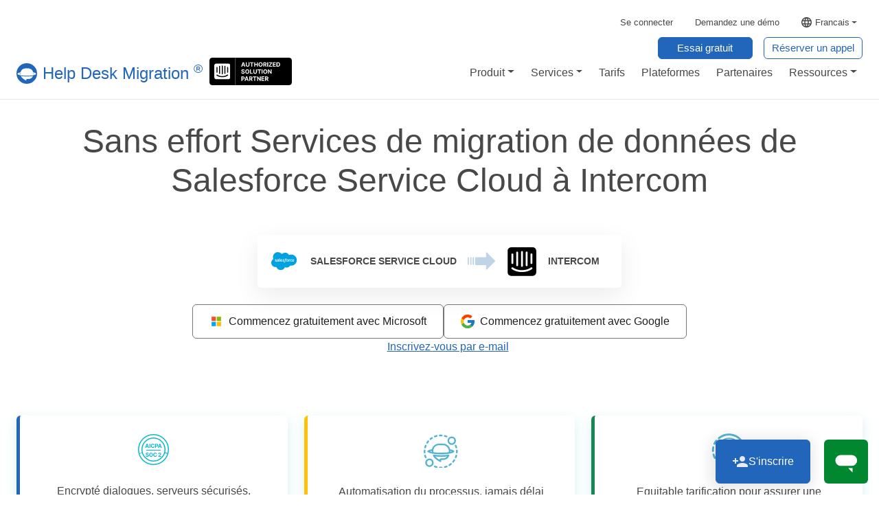

--- FILE ---
content_type: text/html; charset=UTF-8
request_url: https://help-desk-migration.com/fr/salesforce-service-cloud-to-intercom-migration/
body_size: 46928
content:
<!DOCTYPE html>
<html lang="fr-FR">
<head>
    <meta http-equiv="content-type" content="text/html; charset=UTF-8">
<meta http-equiv="X-UA-Compatible" content="IE=edge">
<meta name="viewport" content="width=device-width, initial-scale=1, shrink-to-fit=no">
<link rel="preconnect" href="https://www.google.com">
<link rel="preconnect" href="https://www.googletagmanager.com">
<link rel="preconnect" href="https://www.google-analytics.com">
<meta name="mobile-web-app-capable" content="yes">
<meta name="apple-mobile-web-app-capable" content="yes">
<meta name="application-name" content="Migration du Centre d’Assistance">
<meta name="apple-mobile-web-app-title" content="Migration du Centre d’Assistance">
    <meta name="theme-color" content="#92f9df">
<meta name="apple-mobile-web-app-status-bar-style" content="black-translucent">
<meta name="msapplication-starturl" content="/?utm_source=homescreen">
<link rel="shortcut icon" href="/favicon.ico" >
<link rel="pingback" href="https://help-desk-migration.com/xmlrpc.php">    <meta name='robots' content='index, follow, max-image-preview:large, max-snippet:-1, max-video-preview:-1' />

	<title>Salesforce Service Cloud vers Intercom de migration | Help Desk Migration</title>
	<meta name="description" content="Migrer simplement de Salesforce Service Cloud à Intercom avec un service de migration de données automatisé. Essai gratuit et assistance en ligne disponibles. Un service riche en fonctionnalités avec une configuration intuitive." />
	<link rel="canonical" href="https://help-desk-migration.com/fr/salesforce-service-cloud-to-intercom-migration/" />
	<meta property="og:locale" content="fr_FR" />
	<meta property="og:type" content="article" />
	<meta property="og:title" content="Salesforce Service Cloud vers Intercom de migration | Help Desk Migration" />
	<meta property="og:description" content="Migrer simplement de Salesforce Service Cloud à Intercom avec un service de migration de données automatisé. Essai gratuit et assistance en ligne disponibles. Un service riche en fonctionnalités avec une configuration intuitive." />
	<meta property="og:url" content="https://help-desk-migration.com/fr/salesforce-service-cloud-to-intercom-migration/" />
	<meta property="og:site_name" content="Help Desk Migration Service" />
	<meta property="article:publisher" content="https://www.facebook.com/help.desk.migration" />
	<meta property="article:published_time" content="2024-02-17T10:32:51+00:00" />
	<meta property="article:modified_time" content="2025-12-02T20:55:13+00:00" />
	<meta property="og:image" content="https://help-desk-migration.com/wp-content/uploads/2025/01/salesforce-service-cloud-to-intercom.jpg" />
	<meta property="og:image:width" content="730" />
	<meta property="og:image:height" content="443" />
	<meta property="og:image:type" content="image/jpeg" />
	<meta name="author" content="Kateryna Butkovska" />
	<meta name="twitter:card" content="summary_large_image" />
	<meta name="twitter:creator" content="@HDMigration" />
	<meta name="twitter:site" content="@HDMigration" />
	<meta name="twitter:label1" content="Written by" />
	<meta name="twitter:data1" content="Kateryna Butkovska" />
	<meta name="twitter:label2" content="Est. reading time" />
	<meta name="twitter:data2" content="13 minutes" />
	<script type="application/ld+json" class="yoast-schema-graph">{"@context":"https://schema.org","@graph":[{"@type":"WebPage","@id":"https://help-desk-migration.com/fr/salesforce-service-cloud-to-intercom-migration/","url":"https://help-desk-migration.com/fr/salesforce-service-cloud-to-intercom-migration/","name":"Salesforce Service Cloud vers Intercom de migration | Help Desk Migration","isPartOf":{"@id":"https://help-desk-migration.com/fr/#website"},"primaryImageOfPage":{"@id":"https://help-desk-migration.com/fr/salesforce-service-cloud-to-intercom-migration/#primaryimage"},"image":{"@id":"https://help-desk-migration.com/fr/salesforce-service-cloud-to-intercom-migration/#primaryimage"},"thumbnailUrl":"https://help-desk-migration.com/wp-content/uploads/2025/01/salesforce-service-cloud-to-intercom.jpg","datePublished":"2024-02-17T10:32:51+00:00","dateModified":"2025-12-02T20:55:13+00:00","description":"Migrer simplement de Salesforce Service Cloud à Intercom avec un service de migration de données automatisé. Essai gratuit et assistance en ligne disponibles. Un service riche en fonctionnalités avec une configuration intuitive.","breadcrumb":{"@id":"https://help-desk-migration.com/fr/salesforce-service-cloud-to-intercom-migration/#breadcrumb"},"inLanguage":"fr-FR","potentialAction":[{"@type":"ReadAction","target":[["https://help-desk-migration.com/fr/salesforce-service-cloud-to-intercom-migration/"]]}]},{"@type":"ImageObject","inLanguage":"fr-FR","@id":"https://help-desk-migration.com/fr/salesforce-service-cloud-to-intercom-migration/#primaryimage","url":"https://help-desk-migration.com/wp-content/uploads/2025/01/salesforce-service-cloud-to-intercom.jpg","contentUrl":"https://help-desk-migration.com/wp-content/uploads/2025/01/salesforce-service-cloud-to-intercom.jpg","width":730,"height":443},{"@type":"BreadcrumbList","@id":"https://help-desk-migration.com/fr/salesforce-service-cloud-to-intercom-migration/#breadcrumb","itemListElement":[{"@type":"ListItem","position":1,"name":"Home","item":"https://help-desk-migration.com/fr/"},{"@type":"ListItem","position":2,"name":"Salesforce Service Cloud vers Intercom de migration"}]},{"@type":"WebSite","@id":"https://help-desk-migration.com/fr/#website","url":"https://help-desk-migration.com/fr/","name":"Help Desk Migration Service","description":"Help Desk Migration provides automated data migration solutions for help desks, service desks, ITSM, ticketing systems, and help centers.","publisher":{"@id":"https://help-desk-migration.com/#organization"},"potentialAction":[{"@type":"SearchAction","target":{"@type":"EntryPoint","urlTemplate":"https://help-desk-migration.com/fr/?s={search_term_string}"},"query-input":{"@type":"PropertyValueSpecification","valueRequired":true,"valueName":"search_term_string"}}],"inLanguage":"fr-FR"},{"@type":"Organization","@id":"https://help-desk-migration.com/#organization","name":"Help Desk Migration® Service","alternateName":"Help Desk Migration","url":"https://help-desk-migration.com/fr/","logo":{"@type":"ImageObject","inLanguage":"fr-FR","@id":"https://help-desk-migration.com/fr/#/schema/logo/image/","url":"https://help-desk-migration.com/wp-content/uploads/2025/10/help-desk-migration-logo.png","contentUrl":"https://help-desk-migration.com/wp-content/uploads/2025/10/help-desk-migration-logo.png","width":1000,"height":1000,"caption":"Help Desk Migration® Service"},"image":{"@id":"https://help-desk-migration.com/fr/#/schema/logo/image/"},"sameAs":["https://www.facebook.com/help.desk.migration","https://x.com/HDMigration","https://www.linkedin.com/company/help-desk-migration/","https://www.youtube.com/@helpdeskmigration","https://www.trustpilot.com/review/help-desk-migration.com","https://www.capterra.com/p/160609/Help-Desk-Migration/","https://www.g2.com/products/help-desk-migration-services/reviews"],"email":"contact@help-desk-migration.com","telephone":"+1-888-866-7471","legalName":"Help Desk Migration Service","description":"Help Desk Migration provides automated data migration solutions for help desks, service desks, ITSM, ticketing systems, and help centers.","slogan":"Safe and secure help desk data migration.","foundingDate":"2016","address":{"@type":"PostalAddress","addressCountry":"UA","addressLocality":"Ternopil, Ukraine","addressRegion":"Ternopil Oblast","postalCode":"46008","streetAddress":"3A Medova Street"},"contactPoint":[{"contactType":"customer service","areaServed":"Worldwide","availableLanguage":[{"@type":"Language","name":"English","alternateName":"en"},{"@type":"Language","name":"Deutsch","alternateName":"de"},{"@type":"Language","name":"French","alternateName":"fr"},{"@type":"Language","name":"Spanish","alternateName":"es"},{"@type":"Language","name":"Portuguese","alternateName":"pt"}],"@type":"ContactPoint","email":"contact@help-desk-migration.com","telephone":"+1-888-866-7471"}],"award":["SOC 2 Type II and SOC 3 Examinations","BugBounty"],"founder":[{"@type":"Person","name":"Yuriy Kril","jobTitle":"CTO, Co-founder"},{"@type":"Person","name":"Dima Lazarchuk","jobTitle":"CEO, Co-founder","email":"dima@help-desk-migration.com"},{"@type":"Person","name":"Maxym Orlovskyy","jobTitle":"CEO, Co-founder (In memory: 12.12.1982 - 28.10.2021)"}],"knowsAbout":[{"@id":"https://www.wikidata.org/wiki/Q2055062","name":"help desk"},{"@id":"https://www.wikidata.org/wiki/Q24963804","name":"help desk"},{"@id":"https://www.wikidata.org/wiki/Q1932543","name":"data migration"},{"@id":"https://www.wikidata.org/wiki/Q963380","name":"service desk"},{"@id":"https://www.wikidata.org/wiki/Q15401349","name":"Zendesk"},{"@id":"https://www.wikidata.org/wiki/Q117782453","name":"Freshworks"},{"@id":"https://www.wikidata.org/wiki/Q5196479","name":"customer support"},{"@id":"https://www.wikidata.org/wiki/Q999278","name":"customer satisfaction"},{"@id":"https://www.wikidata.org/wiki/Q1481411","name":"IT service management"}]},{"@type":"Person","@id":"https://help-desk-migration.com/#/schema/person/e9abc6e63798da35ee401c49f9dac4c0","name":"Kateryna Butkovska","image":{"@type":"ImageObject","inLanguage":"fr","@id":"https://help-desk-migration.com/#/schema/person/e9abc6e63798da35ee401c49f9dac4c0/image","url":"https://secure.gravatar.com/avatar/d1d476a2ef2712b1e511c9c0df28d8e31d3368a2f42a7fdff81fcb63bccd2c34?s=96&d=mm&r=g","contentUrl":"https://secure.gravatar.com/avatar/d1d476a2ef2712b1e511c9c0df28d8e31d3368a2f42a7fdff81fcb63bccd2c34?s=96&d=mm&r=g","caption":"Kateryna Butkovska"},"description":"Ancienne responsable du marketing de contenu Informations sur le profil : Bonjour, je m'appelle Kateryna. Je suis responsable du marketing de contenu chez Relokia. Chez Help Desk Migration, je crée du contenu, effectue des recherches détaillées, gère le marketing sur les réseaux sociaux et m'occupe d'autres activités liées au marketing. Je suis toujours ouverte à de nouvelles expériences et à l'exploration de nouvelles approches.","sameAs":["https://helpdeskmigrationservice1732110887.zendesk.com/","https://www.linkedin.com/in/kateryna-butkovska-065266246/"],"url":"https://help-desk-migration.com/fr/author/k.butkovska/"}]}</script>


<link rel="alternate" title="oEmbed (JSON)" type="application/json+oembed" href="https://help-desk-migration.com/fr/wp-json/oembed/1.0/embed?url=https%3A%2F%2Fhelp-desk-migration.com%2Ffr%2Fsalesforce-service-cloud-to-intercom-migration%2F" />
<link rel="alternate" title="oEmbed (XML)" type="text/xml+oembed" href="https://help-desk-migration.com/fr/wp-json/oembed/1.0/embed?url=https%3A%2F%2Fhelp-desk-migration.com%2Ffr%2Fsalesforce-service-cloud-to-intercom-migration%2F&#038;format=xml" />
<style id='wp-img-auto-sizes-contain-inline-css'>
img:is([sizes=auto i],[sizes^="auto," i]){contain-intrinsic-size:3000px 1500px}
/*# sourceURL=wp-img-auto-sizes-contain-inline-css */
</style>
<link rel='stylesheet' id='style-css' href='https://help-desk-migration.com/wp-content/themes/tuna/assets/style.css?ver=358911' media='all' />
<style id='supported-platforms-style-inline-css'>
.pl.pl__default { background-position: -0px -0px; }.pl.pl__accelo { background-position: -49px -0px; }.pl.pl__atera { background-position: -98px -0px; }.pl.pl__autotask-psa { background-position: -147px -0px; }.pl.pl__bolddesk { background-position: -196px -0px; }.pl.pl__connectwise { background-position: -245px -0px; }.pl.pl__chatwoot { background-position: -294px -0px; }.pl.pl__crisp { background-position: -343px -0px; }.pl.pl__csv { background-position: -392px -0px; }.pl.pl__database { background-position: -441px -0px; }.pl.pl__deskpro { background-position: -0px -48px; }.pl.pl__devrev { background-position: -49px -48px; }.pl.pl__dixa { background-position: -98px -48px; }.pl.pl__document-360 { background-position: -147px -48px; }.pl.pl__dynamics-365 { background-position: -196px -48px; }.pl.pl__edesk { background-position: -245px -48px; }.pl.pl__egain { background-position: -294px -48px; }.pl.pl__freescout { background-position: -343px -48px; }.pl.pl__freshchat { background-position: -392px -48px; }.pl.pl__freshdesk { background-position: -441px -48px; }.pl.pl__freshservice { background-position: -0px -96px; }.pl.pl__front { background-position: -49px -96px; }.pl.pl__gladly { background-position: -98px -96px; }.pl.pl__gleap { background-position: -147px -96px; }.pl.pl__gmail { background-position: -196px -96px; }.pl.pl__google-docs { background-position: -245px -96px; }.pl.pl__gorgias { background-position: -294px -96px; }.pl.pl__groove { background-position: -343px -96px; }.pl.pl__halo-service-solutions { background-position: -392px -96px; }.pl.pl__happyfox { background-position: -441px -96px; }.pl.pl__helpdesk { background-position: -0px -144px; }.pl.pl__helpdocs { background-position: -49px -144px; }.pl.pl__helpjuice { background-position: -98px -144px; }.pl.pl__helpscout { background-position: -147px -144px; }.pl.pl__helpshift { background-position: -196px -144px; }.pl.pl__helpspot { background-position: -245px -144px; }.pl.pl__hubspot-service-hub { background-position: -294px -144px; }.pl.pl__instantdocs { background-position: -343px -144px; }.pl.pl__intercom { background-position: -392px -144px; }.pl.pl__ivanti { background-position: -441px -144px; }.pl.pl__jira-service-management { background-position: -0px -192px; }.pl.pl__jitbit-helpdesk { background-position: -49px -192px; }.pl.pl__kayako { background-position: -98px -192px; }.pl.pl__kayako-classic { background-position: -147px -192px; }.pl.pl__kundo { background-position: -196px -192px; }.pl.pl__kustomer { background-position: -245px -192px; }.pl.pl__lansweeper { background-position: -294px -192px; }.pl.pl__liveagent { background-position: -343px -192px; }.pl.pl__livechat { background-position: -392px -192px; }.pl.pl__manage-engine { background-position: -441px -192px; }.pl.pl__missive { background-position: -0px -240px; }.pl.pl__ninjaone { background-position: -49px -240px; }.pl.pl__odoo-helpdesk { background-position: -98px -240px; }.pl.pl__oracle-service-cloud { background-position: -147px -240px; }.pl.pl__osticket { background-position: -196px -240px; }.pl.pl__otrs { background-position: -245px -240px; }.pl.pl__outlook { background-position: -294px -240px; }.pl.pl__plain { background-position: -343px -240px; }.pl.pl__pylon { background-position: -392px -240px; }.pl.pl__reamaze { background-position: -441px -240px; }.pl.pl__request-tracker { background-position: -0px -288px; }.pl.pl__richpanel { background-position: -49px -288px; }.pl.pl__salesforce-service-cloud { background-position: -98px -288px; }.pl.pl__servicedesk-plus { background-position: -147px -288px; }.pl.pl__servicenow { background-position: -196px -288px; }.pl.pl__sherpadesk { background-position: -245px -288px; }.pl.pl__smartertrack { background-position: -294px -288px; }.pl.pl__solarwinds-service-desk { background-position: -343px -288px; }.pl.pl__solarwinds-web-helpdesk { background-position: -392px -288px; }.pl.pl__spiceworks { background-position: -441px -288px; }.pl.pl__spiceworks-cloud { background-position: -0px -336px; }.pl.pl__superops { background-position: -49px -336px; }.pl.pl__supportbee { background-position: -98px -336px; }.pl.pl__supportpal { background-position: -147px -336px; }.pl.pl__syncro { background-position: -196px -336px; }.pl.pl__sysaid { background-position: -245px -336px; }.pl.pl__sysaid-cloud { background-position: -294px -336px; }.pl.pl__tawk { background-position: -343px -336px; }.pl.pl__teamsupport { background-position: -392px -336px; }.pl.pl__teamwork-desk { background-position: -441px -336px; }.pl.pl__thena { background-position: -0px -384px; }.pl.pl__tidio { background-position: -49px -384px; }.pl.pl__topdesk { background-position: -98px -384px; }.pl.pl__trengo { background-position: -147px -384px; }.pl.pl__unthread { background-position: -196px -384px; }.pl.pl__vivantio { background-position: -245px -384px; }.pl.pl__zammad { background-position: -294px -384px; }.pl.pl__zendesk { background-position: -343px -384px; }.pl.pl__zoho-desk { background-position: -392px -384px; }.pl.pl__zoho-mail { background-position: -441px -384px; }.pl.pl__trackit { background-position: -0px -432px; }
/*# sourceURL=supported-platforms-style-inline-css */
</style>
<link rel="https://api.w.org/" href="https://help-desk-migration.com/fr/wp-json/" /><link rel="alternate" title="JSON" type="application/json" href="https://help-desk-migration.com/fr/wp-json/wp/v2/posts/3444072" /><link rel="EditURI" type="application/rsd+xml" title="RSD" href="https://help-desk-migration.com/xmlrpc.php?rsd" />
<link rel='shortlink' href='https://help-desk-migration.com/fr/?p=3444072' />
<meta name="ahrefs-site-verification" content="30e46bdd811de0d08cf7740ce9629d545da4ae9fa468aafccb80b1357b35f40e">
<meta name='dmca-site-verification' content='SU4zVkNYU21zU2YwRnRJelhrSkxHclFjV05WLzNSb3QxMlZ1ZkxDbE16QT01' /><link hreflang="en" href="https://help-desk-migration.com/salesforce-service-cloud-to-intercom-migration/" rel="alternate" >
<link hreflang="de" href="https://help-desk-migration.com/de/salesforce-service-cloud-to-intercom-migration/" rel="alternate" >
<link hreflang="fr" href="https://help-desk-migration.com/fr/salesforce-service-cloud-to-intercom-migration/" rel="alternate" >
<link hreflang="es" href="https://help-desk-migration.com/es/salesforce-service-cloud-to-intercom-migration/" rel="alternate" >
<link hreflang="pt" href="https://help-desk-migration.com/pt/salesforce-service-cloud-to-intercom-migration/" rel="alternate" >
<link hreflang="x-default" href="https://help-desk-migration.com/salesforce-service-cloud-to-intercom-migration/" rel="alternate" >
<link rel="icon" href="https://help-desk-migration.com/wp-content/uploads/2025/08/favicon-50x50.png" sizes="32x32" />
<link rel="icon" href="https://help-desk-migration.com/wp-content/uploads/2025/08/favicon-266x266.png" sizes="192x192" />
<link rel="apple-touch-icon" href="https://help-desk-migration.com/wp-content/uploads/2025/08/favicon-266x266.png" />
<meta name="msapplication-TileImage" content="https://help-desk-migration.com/wp-content/uploads/2025/08/favicon-300x300.png" />
        <script>
      window.dataLayer = window.dataLayer || [];
      function gtag(){dataLayer.push(arguments);}
      if (localStorage.getItem('consentMode') === null) {
        gtag('consent', 'default', {
          'ad_storage': 'granted',
          'analytics_storage': 'granted',
          'personalization_storage': 'granted',
          'functionality_storage': 'granted',
          'security_storage': 'granted',
          'ad_user_data': 'granted',
          'ad_personalization': 'granted',
        });
      } else {
        gtag('consent', 'default', JSON.parse(localStorage.getItem('consentMode')));
      }
    </script>
    <script>
      (function(w,d,s,l,i){w[l]=w[l]||[];w[l].push({'gtm.start': new Date().getTime(),event:'gtm.js'});var f=d.getElementsByTagName(s)[0],j=d.createElement(s),dl=l!='dataLayer'?'&l='+l:'';j.async=true;j.src= 'https://www.googletagmanager.com/gtm.js?id='+i+dl;f.parentNode.insertBefore(j,f);})
      (window,document,'script','dataLayer','GTM-WJ6HGD');
    </script>
        </head>
<body class="wp-singular post-template-default single single-post postid-3444072 single-format-standard wp-theme-tuna landing-top-bg ">

<nav class="navbar sticky-top navbar-expand-lg main_menu__nav">
    <div class="container-fluid">
        <div class="navbar-toggler d-flex d-lg-none align-center">
			<a href="https://help-desk-migration.com/fr/" class="navbar-brand d-flex align-items-center" aria-label="Help Desk Migration Service">
    <span class="visually-hidden">Help Desk Migration Service</span>
    <svg class="me-2" width="30" height="30"><circle cx="15" cy="15" r="15" fill="#000"/><path fill-rule="evenodd" clip-rule="evenodd" d="M5.88 13.32a7.63 7.63 0 017.4-5.75h3.68c3.59 0 6.6 2.47 7.41 5.8 2.57.53 4.17 1.27 4.17 2.09 0 1.6-6.07 2.9-13.55 2.9-7.49 0-13.56-1.3-13.56-2.9 0-.85 1.72-1.61 4.45-2.14zm-.2 2.84a7.73 7.73 0 01-.03-.7v-.26-.44c-.67.21-1.06.45-1.06.7 0 .25.4.5 1.09.7zm18.91-.96v-.35c.5.19.8.4.8.61 0 .22-.3.42-.82.61l.02-.61v-.26z" fill="#fff"/><path d="M24.07 18.62c-2.34.4-5.49.64-8.95.64-3.34 0-6.38-.23-8.69-.6.31.88.84 1.67 1.54 2.34a19.26 19.26 0 006.36 4.46v-1.58c0-.53.26-.79.79-.79h1.9c3.34 0 6.17-1.89 7.05-4.47z" fill="#fff"/></svg>
	        <span class="logo-text"><span class='d-none d-lg-block'>Help Desk Migration <span class='trademark'>®</span></span></span>
	</a>        </div>
                <button class="navbar-toggler" type="button" data-bs-toggle="collapse" data-bs-target="#navbarMobileMainMenu" aria-controls="navbarMobileMainMenu"  aria-label="Toggle navigation">
            <span class="navbar-toggler-icon"></span>
        </button>
            <div class="collapse navbar-collapse">
                <div class="container-fluid" style="position: relative;display:block;">
                    <div class="main-navbar-container row flex-row justify-content-between">
                      <div class="top-menu-container d-flex justify-content-end">
                      <ul id="menu-main-menu-right-top" class="main-menu-right-top navbar-nav text-end mb-1"><li itemscope="itemscope" itemtype="https://www.schema.org/SiteNavigationElement" id="menu-item-3444905" class="me-3 menu-item menu-item-type-custom menu-item-object-custom menu-item-3444905 nav-item"><a title="Se connecter" target="_blank" href="https://app.help-desk-migration.com/authorization/sign-in" class="nav-link" data-ga-category="website" data-ga-action="header" data-ga-label="log_in">Se connecter</a></li>
<li itemscope="itemscope" itemtype="https://www.schema.org/SiteNavigationElement" id="menu-item-3444906" class="me-3 menu-item menu-item-type-custom menu-item-object-custom menu-item-3444906 nav-item"><a title="Demandez une démo" href="/fr/request-demo/" class="nav-link" data-ga-category="website" data-ga-action="header" data-ga-label="request_demo">Demandez une démo</a></li>
<li itemscope="itemscope" itemtype="https://www.schema.org/SiteNavigationElement" id="menu-item-3444907" class="d-flex language-container qtranxs-lang-menu qtranxs-lang-menu-fr menu-item menu-item-type-custom menu-item-object-custom current-menu-parent menu-item-has-children dropdown active menu-item-3444907 nav-item"><a title="Français" aria-haspopup="true" aria-expanded="false" class="dropdown-toggle nav-link" id="menu-item-dropdown-3444907" role="button" data-ga-category="website" data-ga-action="header" data-ga-label="switch_language" data-bs-toggle="dropdown"><span class="languages"><span>Francais</span><svg width="15" height="15" fill="none" xmlns="http://www.w3.org/2000/svg"><path d="M7.492 0C3.353 0 0 3.36 0 7.5 0 11.64 3.353 15 7.492 15 11.64 15 15 11.64 15 7.5 15 3.36 11.64 0 7.492 0Zm5.198 4.5h-2.213a11.737 11.737 0 0 0-1.034-2.67A6.022 6.022 0 0 1 12.69 4.5ZM7.5 1.53c.623.9 1.11 1.898 1.432 2.97H6.067c.323-1.072.81-2.07 1.433-2.97ZM1.695 9A6.181 6.181 0 0 1 1.5 7.5c0-.518.075-1.02.195-1.5H4.23c-.06.495-.105.99-.105 1.5S4.17 8.505 4.23 9H1.695Zm.615 1.5h2.212c.24.938.585 1.838 1.035 2.67A5.99 5.99 0 0 1 2.31 10.5Zm2.212-6H2.31a5.99 5.99 0 0 1 3.248-2.67c-.45.833-.795 1.732-1.035 2.67ZM7.5 13.47c-.622-.9-1.11-1.898-1.433-2.97h2.865A10.565 10.565 0 0 1 7.5 13.47ZM9.255 9h-3.51c-.067-.495-.12-.99-.12-1.5s.053-1.013.12-1.5h3.51c.067.487.12.99.12 1.5s-.053 1.005-.12 1.5Zm.188 4.17c.45-.832.795-1.732 1.034-2.67h2.213a6.022 6.022 0 0 1-3.247 2.67ZM10.77 9c.06-.495.105-.99.105-1.5S10.83 6.495 10.77 6h2.535c.12.48.195.982.195 1.5s-.075 1.02-.195 1.5H10.77Z" fill="#484848"/></svg></span></a>
<ul class="dropdown-menu" aria-labelledby="menu-item-dropdown-3444907" role="menu">
	<li itemscope="itemscope" itemtype="https://www.schema.org/SiteNavigationElement" id="menu-item-3444908" class="qtranxs-lang-menu-item qtranxs-lang-menu-item-en menu-item menu-item-type-custom menu-item-object-custom menu-item-3444908 nav-item"><a title="English" href="https://help-desk-migration.com/salesforce-service-cloud-to-intercom-migration/" class="dropdown-item">English</a></li>
	<li itemscope="itemscope" itemtype="https://www.schema.org/SiteNavigationElement" id="menu-item-3444909" class="qtranxs-lang-menu-item qtranxs-lang-menu-item-de menu-item menu-item-type-custom menu-item-object-custom menu-item-3444909 nav-item"><a title="Deutsch" href="https://help-desk-migration.com/de/salesforce-service-cloud-to-intercom-migration/" class="dropdown-item">Deutsch</a></li>
	<li itemscope="itemscope" itemtype="https://www.schema.org/SiteNavigationElement" id="menu-item-3444910" class="qtranxs-lang-menu-item qtranxs-lang-menu-item-fr menu-item menu-item-type-custom menu-item-object-custom current-menu-item active menu-item-3444910 nav-item"><a title="Français" href="https://help-desk-migration.com/fr/salesforce-service-cloud-to-intercom-migration/" class="dropdown-item" aria-current="page">Français</a></li>
	<li itemscope="itemscope" itemtype="https://www.schema.org/SiteNavigationElement" id="menu-item-3444911" class="qtranxs-lang-menu-item qtranxs-lang-menu-item-es menu-item menu-item-type-custom menu-item-object-custom menu-item-3444911 nav-item"><a title="Español" href="https://help-desk-migration.com/es/salesforce-service-cloud-to-intercom-migration/" class="dropdown-item">Español</a></li>
	<li itemscope="itemscope" itemtype="https://www.schema.org/SiteNavigationElement" id="menu-item-3444912" class="qtranxs-lang-menu-item qtranxs-lang-menu-item-pt menu-item menu-item-type-custom menu-item-object-custom menu-item-3444912 nav-item"><a title="Português" href="https://help-desk-migration.com/pt/salesforce-service-cloud-to-intercom-migration/" class="dropdown-item">Português</a></li>
</ul>
</li>
</ul>                      </div>
                        <div class="logo-container col-auto">
                            <ul class="navbar-nav text-start">
                                <li class="menu-item nav-item d-flex">
                                    <a href="https://help-desk-migration.com/fr/" class="navbar-brand order-2 order-md-first d-flex align-items-center" aria-label="Help Desk Migration Service">
                                        <span class="visually-hidden">Help Desk Migration Service</span>
                                        <svg width="30" height="30" class="me-2"><circle cx="15" cy="15" r="15" fill="#000"/>
                                            <path fill-rule="evenodd" clip-rule="evenodd" d="M5.88 13.32a7.63 7.63 0 017.4-5.75h3.68c3.59 0 6.6 2.47 7.41 5.8 2.57.53 4.17 1.27 4.17 2.09 0 1.6-6.07 2.9-13.55 2.9-7.49 0-13.56-1.3-13.56-2.9 0-.85 1.72-1.61 4.45-2.14zm-.2 2.84a7.73 7.73 0 01-.03-.7v-.26-.44c-.67.21-1.06.45-1.06.7 0 .25.4.5 1.09.7zm18.91-.96v-.35c.5.19.8.4.8.61 0 .22-.3.42-.82.61l.02-.61v-.26z" fill="#fff"/>
                                            <path d="M24.07 18.62c-2.34.4-5.49.64-8.95.64-3.34 0-6.38-.23-8.69-.6.31.88.84 1.67 1.54 2.34a19.26 19.26 0 006.36 4.46v-1.58c0-.53.26-.79.79-.79h1.9c3.34 0 6.17-1.89 7.05-4.47z" fill="#fff"/>
                                        </svg>
                                                                                <span class="logo-text"><span class='d-none d-lg-block'>Help Desk Migration <span class='trademark'>®</span></span></span>
                                                                    </a>
                            </li>
                                                    </ul>
                    </div>
                    <div class="center-menu-container text-nowrap col-auto">
                        <ul id="menu-main-menu" class="navbar-nav text-center"><li itemscope="itemscope" itemtype="https://www.schema.org/SiteNavigationElement" id="menu-item-3445725" class="has-mega-menu auto main-menu-product menu-item menu-item-type-custom menu-item-object-custom menu-item-has-children dropdown menu-item-3445725 nav-item"><a title="Produit" aria-haspopup="true" aria-expanded="false" class="dropdown-toggle nav-link " id="menu-item-dropdown-3445725" role="button" data-bs-toggle="dropdown"  data-bs-auto-close="outside"><span class="nav-title">Produit</span></a><ul class="dropdown-menu nav-menu-big  w-100 mt-3 position-absolute border border-left-0 border-start-0 border-end-0 rounded-0" aria-labelledby="menu-item-dropdown-3445725" role="menu"><li><div class='container d-flex justify-content-center'><ul class='nav-columns-container list-unstyled pt-4 pb-4 d-flex justify-content-between'><li itemscope="itemscope" itemtype="https://www.schema.org/SiteNavigationElement" id="menu-item-3445726" class="nav-column nav-column-main label-removed w-75 mw-100 menu-item menu-item-type-custom menu-item-object-custom menu-item-has-children dropdown menu-item-3445726 nav-item products-item"><ul class="dropdown-menu border-0 p-0" aria-labelledby="menu-item-dropdown-3445725" role="menu"><li itemscope="itemscope" itemtype="https://www.schema.org/SiteNavigationElement" id="menu-item-3445727" class="product-overview-icon main-menu-icon main-menu-icon-big menu-item menu-item-type-custom menu-item-object-custom menu-item-3445727 nav-item"><a title="En savoir plus" href="/fr/how-it-works/" class="dropdown-item ps-5 pt-2 pb-2"><span class="nav-title">Présentation du produit</span><span class="nav-desc mt-2">Découvrez comment notre plateforme de migration fonctionne du début à la fin.</span><span class="nav-cta mt-1 fw-bold">En savoir plus <svg xmlns="http://www.w3.org/2000/svg" width="16" height="16" fill="currentColor" class="bi bi-arrow-right" viewBox="0 0 16 16">
  <path fill-rule="evenodd" d="M1 8a.5.5 0 0 1 .5-.5h11.793l-3.147-3.146a.5.5 0 0 1 .708-.708l4 4a.5.5 0 0 1 0 .708l-4 4a.5.5 0 0 1-.708-.708L13.293 8.5H1.5A.5.5 0 0 1 1 8"/>
</svg></span></a></li><li itemscope="itemscope" itemtype="https://www.schema.org/SiteNavigationElement" class="help-choose-icon main-menu-icon main-menu-icon-big menu-item menu-item-type-custom menu-item-object-custom menu-item-3444908 nav-item"><a title="En savoir plus" href="/fr/knowledge-base-migration/" class="dropdown-item ps-5 pt-2 pb-2"><span class="nav-title">Migration de base de connaissances</span><span class="nav-desc mt-2">Transférer des articles, des catégories et la structure entre les plateformes.</span><span class="nav-cta mt-1 fw-bold">En savoir plus <svg xmlns="http://www.w3.org/2000/svg" width="16" height="16" fill="currentColor" class="bi bi-arrow-right" viewBox="0 0 16 16">
  <path fill-rule="evenodd" d="M1 8a.5.5 0 0 1 .5-.5h11.793l-3.147-3.146a.5.5 0 0 1 .708-.708l4 4a.5.5 0 0 1 0 .708l-4 4a.5.5 0 0 1-.708-.708L13.293 8.5H1.5A.5.5 0 0 1 1 8"/>
</svg></span></a></li><li itemscope="itemscope" itemtype="https://www.schema.org/SiteNavigationElement" id="menu-item-3445728" class="changelog-icon main-menu-icon main-menu-icon-big menu-item menu-item-type-custom menu-item-object-custom menu-item-3445728 nav-item"><a title="En savoir plus" href="/fr/changelog/" class="dropdown-item ps-5 pt-2 pb-2"><span class="nav-title">Journal des modifications</span><span class="nav-desc mt-2">Suivez les mises à jour, les améliorations et le déploiement de nouvelles fonctionnalités.</span><span class="nav-cta mt-1 fw-bold">En savoir plus <svg xmlns="http://www.w3.org/2000/svg" width="16" height="16" fill="currentColor" class="bi bi-arrow-right" viewBox="0 0 16 16">
  <path fill-rule="evenodd" d="M1 8a.5.5 0 0 1 .5-.5h11.793l-3.147-3.146a.5.5 0 0 1 .708-.708l4 4a.5.5 0 0 1 0 .708l-4 4a.5.5 0 0 1-.708-.708L13.293 8.5H1.5A.5.5 0 0 1 1 8"/>
</svg></span></a></li></ul></li><li itemscope="itemscope" itemtype="https://www.schema.org/SiteNavigationElement" id="menu-item-3445729" class="nav-column menu-item menu-item-type-custom menu-item-object-custom menu-item-has-children dropdown menu-item-3445729 nav-item products-item"><div class="nav-column-title mt-2 mb-2 ps-3 fw-bold text-uppercase">Fonctionnalités</div><ul class="dropdown-menu border-0 p-0" aria-labelledby="menu-item-dropdown-3445725" role="menu"><li itemscope="itemscope" itemtype="https://www.schema.org/SiteNavigationElement" id="menu-item-3445730" class="mapping-icon main-menu-icon menu-item menu-item-type-custom menu-item-object-custom menu-item-3445730 nav-item"><a title="Cartographie" href="/fr/data-mapping/" class="dropdown-item ps-5 pt-2 pb-2"><span class="nav-title">Cartographie</span></a></li><li itemscope="itemscope" itemtype="https://www.schema.org/SiteNavigationElement" id="menu-item-3445731" class="click-icon main-menu-icon menu-item menu-item-type-custom menu-item-object-custom menu-item-3445731 nav-item"><a title="Options de migration en un clic" href="/fr/options/" class="dropdown-item ps-5 pt-2 pb-2"><span class="nav-title">Options de migration en un clic</span></a></li><li itemscope="itemscope" itemtype="https://www.schema.org/SiteNavigationElement" id="menu-item-3445732" class="demo-icon main-menu-icon menu-item menu-item-type-custom menu-item-object-custom menu-item-3445732 nav-item"><a title="Migration de démo gratuite" href="/fr/demo-migration/" class="dropdown-item ps-5 pt-2 pb-2"><span class="nav-title">Migration de démo gratuite</span></a></li></ul></li></ul></div></li></ul></li><li itemscope="itemscope" itemtype="https://www.schema.org/SiteNavigationElement" id="menu-item-3380576" class="has-mega-menu auto main-menu-services menu-item menu-item-type-custom menu-item-object-custom menu-item-has-children dropdown menu-item-3380576 nav-item"><a title="Services" aria-haspopup="true" aria-expanded="false" class="dropdown-toggle nav-link " id="menu-item-dropdown-3380576" role="button" data-bs-toggle="dropdown"  data-bs-auto-close="outside"><span class="nav-title">Services</span></a><ul class="dropdown-menu nav-menu-big  w-100 mt-3 position-absolute border border-left-0 border-start-0 border-end-0 rounded-0" aria-labelledby="menu-item-dropdown-3380576" role="menu"><li><div class='container d-flex justify-content-center'><ul class='nav-columns-container list-unstyled pt-4 pb-4 d-flex justify-content-between'><li itemscope="itemscope" itemtype="https://www.schema.org/SiteNavigationElement" id="menu-item-3380577" class="nav-column nav-column-main label-removed menu-item menu-item-type-custom menu-item-object-custom menu-item-has-children dropdown menu-item-3380577 nav-item products-item"><ul class="dropdown-menu border-0 p-0" aria-labelledby="menu-item-dropdown-3380576" role="menu"><li itemscope="itemscope" itemtype="https://www.schema.org/SiteNavigationElement" id="menu-item-3437098" class="migration-icon main-menu-icon main-menu-icon-big menu-item menu-item-type-custom menu-item-object-custom menu-item-3437098 nav-item"><a title="En savoir plus" href="/fr/migration-services/" class="dropdown-item ps-5 pt-2 pb-2"><span class="nav-title">SERVICES DE MIGRATION</span><span class="nav-desc mt-2">Déplacez vos données là où elles doivent être. Découvrez comment Help Desk Migration gère vos données ou testez avec des données de démonstration sur des plateformes similaires à la vôtre.</span><span class="nav-cta mt-1 fw-bold">En savoir plus <svg xmlns="http://www.w3.org/2000/svg" width="16" height="16" fill="currentColor" class="bi bi-arrow-right" viewBox="0 0 16 16">
  <path fill-rule="evenodd" d="M1 8a.5.5 0 0 1 .5-.5h11.793l-3.147-3.146a.5.5 0 0 1 .708-.708l4 4a.5.5 0 0 1 0 .708l-4 4a.5.5 0 0 1-.708-.708L13.293 8.5H1.5A.5.5 0 0 1 1 8"/>
</svg></span></a></li><li itemscope="itemscope" itemtype="https://www.schema.org/SiteNavigationElement" id="menu-item-3444501" class="implementation-icon main-menu-icon main-menu-icon-big menu-item menu-item-type-custom menu-item-object-custom menu-item-3444501 nav-item"><a title="En savoir plus" href="/fr/professional-services/" class="dropdown-item ps-5 pt-2 pb-2"><span class="nav-title">Services professionnels pour votre centre d'assistance</span><span class="nav-desc mt-2">Nous nous occupons de l&rsquo;implémentation, de la personnalisation et de l&rsquo;optimisation afin que votre équipe puisse fournir un support exceptionnel.</span><span class="nav-cta mt-1 fw-bold">En savoir plus <svg xmlns="http://www.w3.org/2000/svg" width="16" height="16" fill="currentColor" class="bi bi-arrow-right" viewBox="0 0 16 16">
  <path fill-rule="evenodd" d="M1 8a.5.5 0 0 1 .5-.5h11.793l-3.147-3.146a.5.5 0 0 1 .708-.708l4 4a.5.5 0 0 1 0 .708l-4 4a.5.5 0 0 1-.708-.708L13.293 8.5H1.5A.5.5 0 0 1 1 8"/>
</svg></span></a></li></ul></li><li itemscope="itemscope" itemtype="https://www.schema.org/SiteNavigationElement" id="menu-item-3437099" class="nav-column menu-item menu-item-type-custom menu-item-object-custom menu-item-has-children dropdown menu-item-3437099 nav-item products-item"><div class="nav-column-title mt-0 mb-0 ps-0"><a title="Plateformes populaires" href="/fr/supported-platforms/" class="dropdown-item ps-3 pt-2 pb-2 fw-bold text-uppercase"><span class="nav-title">Plateformes populaires</span></a></div><ul class="dropdown-menu border-0 p-0" aria-labelledby="menu-item-dropdown-3380576" role="menu"><li itemscope="itemscope" itemtype="https://www.schema.org/SiteNavigationElement" id="menu-item-3437100" class="zendesk-icon main-menu-icon menu-item menu-item-type-custom menu-item-object-custom menu-item-3437100 nav-item"><a title="Zendesk" href="/fr/zendesk/" class="dropdown-item ps-5 pt-2 pb-2"><span class="nav-title">Zendesk</span></a></li><li itemscope="itemscope" itemtype="https://www.schema.org/SiteNavigationElement" id="menu-item-3437102" class="freshdesk-icon main-menu-icon menu-item menu-item-type-custom menu-item-object-custom menu-item-3437102 nav-item"><a title="Freshdesk" href="/fr/freshdesk/" class="dropdown-item ps-5 pt-2 pb-2"><span class="nav-title">Freshdesk</span></a></li><li itemscope="itemscope" itemtype="https://www.schema.org/SiteNavigationElement" id="menu-item-3437103" class="freshservice-icon main-menu-icon menu-item menu-item-type-custom menu-item-object-custom menu-item-3437103 nav-item"><a title="Freshservice" href="/fr/freshservice/" class="dropdown-item ps-5 pt-2 pb-2"><span class="nav-title">Freshservice</span></a></li><li itemscope="itemscope" itemtype="https://www.schema.org/SiteNavigationElement" id="menu-item-3437101" class="jira-icon main-menu-icon menu-item menu-item-type-custom menu-item-object-custom menu-item-3437101 nav-item"><a title="Jira Service Management" href="/fr/jira-service-management/" class="dropdown-item ps-5 pt-2 pb-2"><span class="nav-title">Jira Service Management</span></a></li><li itemscope="itemscope" itemtype="https://www.schema.org/SiteNavigationElement" id="menu-item-3437106" class="salesforce-icon main-menu-icon menu-item menu-item-type-custom menu-item-object-custom menu-item-3437106 nav-item"><a title="Salesforce Service Cloud" href="/fr/salesforce-service-cloud/" class="dropdown-item ps-5 pt-2 pb-2"><span class="nav-title">Salesforce Service Cloud</span></a></li></ul></li><li itemscope="itemscope" itemtype="https://www.schema.org/SiteNavigationElement" class="nav-column label-hidden menu-item menu-item-type-custom menu-item-object-custom menu-item-has-children dropdown menu-item-3444909 nav-item products-item"><div class="nav-column-title mt-2 mb-2 ps-3 fw-bold text-uppercase">&nbsp;</div><ul class="dropdown-menu border-0 p-0" aria-labelledby="menu-item-dropdown-3380576" role="menu"><li itemscope="itemscope" itemtype="https://www.schema.org/SiteNavigationElement" id="menu-item-3437105" class="hubspot-icon main-menu-icon menu-item menu-item-type-custom menu-item-object-custom menu-item-3437105 nav-item"><a title="HubSpot Service Hub" href="/fr/hubspot-service-hub/" class="dropdown-item ps-5 pt-2 pb-2"><span class="nav-title">HubSpot Service Hub</span></a></li><li itemscope="itemscope" itemtype="https://www.schema.org/SiteNavigationElement" class="dixa-icon main-menu-icon menu-item menu-item-type-custom menu-item-object-custom menu-item-3444910 nav-item"><a title="Dixa" href="/fr/dixa/" class="dropdown-item ps-5 pt-2 pb-2"><span class="nav-title">Dixa</span></a></li><li itemscope="itemscope" itemtype="https://www.schema.org/SiteNavigationElement" id="menu-item-3437108" class="halo-icon main-menu-icon menu-item menu-item-type-custom menu-item-object-custom menu-item-3437108 nav-item"><a title="Halo Service Solutions" href="/fr/halo-service-solutions/" class="dropdown-item ps-5 pt-2 pb-2"><span class="nav-title">Halo Service Solutions</span></a></li><li itemscope="itemscope" itemtype="https://www.schema.org/SiteNavigationElement" id="menu-item-3437107" class="servicenow-icon main-menu-icon menu-item menu-item-type-custom menu-item-object-custom menu-item-3437107 nav-item"><a title="ServiceNow" href="/fr/servicenow/" class="dropdown-item ps-5 pt-2 pb-2"><span class="nav-title">ServiceNow</span></a></li><li itemscope="itemscope" itemtype="https://www.schema.org/SiteNavigationElement" id="menu-item-3437104" class="intercom-icon main-menu-icon menu-item menu-item-type-custom menu-item-object-custom menu-item-3437104 nav-item"><a title="Intercom" href="/fr/intercom/" class="dropdown-item ps-5 pt-2 pb-2"><span class="nav-title">Intercom</span></a></li></ul></li><li itemscope="itemscope" itemtype="https://www.schema.org/SiteNavigationElement" id="menu-item-3380580" class="nav-column menu-item menu-item-type-custom menu-item-object-custom menu-item-has-children dropdown menu-item-3380580 nav-item products-item"><div class="nav-column-title mt-0 mb-0 ps-0"><a title="Industries" href="/fr/industry/" class="dropdown-item ps-3 pt-2 pb-2 fw-bold text-uppercase"><span class="nav-title">Industries</span></a></div><ul class="dropdown-menu border-0 p-0" aria-labelledby="menu-item-dropdown-3380576" role="menu"><li itemscope="itemscope" itemtype="https://www.schema.org/SiteNavigationElement" id="menu-item-3380581" class="retail-icon main-menu-icon menu-item menu-item-type-custom menu-item-object-custom menu-item-3380581 nav-item"><a title="Commerce de détail et eCommerce" href="/fr/retail-and-ecommerce-help-desk-migration/" class="dropdown-item ps-5 pt-2 pb-2"><span class="nav-title">Commerce de détail et eCommerce</span></a></li><li itemscope="itemscope" itemtype="https://www.schema.org/SiteNavigationElement" id="menu-item-3380582" class="software-icon main-menu-icon menu-item menu-item-type-custom menu-item-object-custom menu-item-3380582 nav-item"><a title="Logiciels et IT" href="/fr/software-and-it-service-help-desk-migration/" class="dropdown-item ps-5 pt-2 pb-2"><span class="nav-title">Logiciels et IT</span></a></li><li itemscope="itemscope" itemtype="https://www.schema.org/SiteNavigationElement" id="menu-item-3380583" class="manufacturing-icon main-menu-icon menu-item menu-item-type-custom menu-item-object-custom menu-item-3380583 nav-item"><a title="Fabrication" href="/fr/help-desk-migration-for-manufacturing/" class="dropdown-item ps-5 pt-2 pb-2"><span class="nav-title">Fabrication</span></a></li><li itemscope="itemscope" itemtype="https://www.schema.org/SiteNavigationElement" id="menu-item-3401241" class="financial-icon main-menu-icon menu-item menu-item-type-custom menu-item-object-custom menu-item-3401241 nav-item"><a title="Services financiers" href="/fr/help-desk-migration-for-financial-service/" class="dropdown-item ps-5 pt-2 pb-2"><span class="nav-title">Services financiers</span></a></li><li itemscope="itemscope" itemtype="https://www.schema.org/SiteNavigationElement" id="menu-item-3401240" class="business-icon main-menu-icon menu-item menu-item-type-custom menu-item-object-custom menu-item-3401240 nav-item"><a title="Conseil aux entreprises" href="/fr/help-desk-migration-for-business-consulting/" class="dropdown-item ps-5 pt-2 pb-2"><span class="nav-title">Conseil aux entreprises</span></a></li></ul></li></ul></div></li></ul></li><li itemscope="itemscope" itemtype="https://www.schema.org/SiteNavigationElement" id="menu-item-2838639" class="menu-item menu-item-type-custom menu-item-object-custom menu-item-2838639 nav-item"><a title="Tarifs" href="/fr/pricing/" class="nav-link"  data-bs-auto-close="outside"><span class="nav-title">Tarifs</span></a></li><li itemscope="itemscope" itemtype="https://www.schema.org/SiteNavigationElement" id="menu-item-2838641" class="menu-item menu-item-type-custom menu-item-object-custom menu-item-2838641 nav-item"><a title="Plateformes" href="/fr/supported-platforms/" class="nav-link"  data-bs-auto-close="outside"><span class="nav-title">Plateformes</span></a></li><li itemscope="itemscope" itemtype="https://www.schema.org/SiteNavigationElement" id="menu-item-3444915" class="menu-item menu-item-type-custom menu-item-object-custom menu-item-3444915 nav-item"><a title="Partenaires" href="/fr/partners/" class="nav-link"  data-bs-auto-close="outside"><span class="nav-title">Partenaires</span></a></li><li itemscope="itemscope" itemtype="https://www.schema.org/SiteNavigationElement" id="menu-item-3114165" class="has-mega-menu auto main-menu-resources menu-item menu-item-type-custom menu-item-object-custom menu-item-has-children dropdown menu-item-3114165 nav-item"><a title="Ressources" aria-haspopup="true" aria-expanded="false" class="dropdown-toggle nav-link " id="menu-item-dropdown-3114165" role="button" data-bs-toggle="dropdown"  data-bs-auto-close="outside"><span class="nav-title">Ressources</span></a><ul class="dropdown-menu nav-menu-big  w-100 mt-3 position-absolute border border-left-0 border-start-0 border-end-0 rounded-0" aria-labelledby="menu-item-dropdown-3114165" role="menu"><li><div class='container d-flex justify-content-center'><ul class='nav-columns-container list-unstyled pt-4 pb-4 d-flex justify-content-between'><li itemscope="itemscope" itemtype="https://www.schema.org/SiteNavigationElement" class="nav-column menu-item menu-item-type-custom menu-item-object-custom menu-item-has-children dropdown menu-item-3444911 nav-item products-item"><div class="nav-column-title mt-2 mb-2 ps-3 fw-bold text-uppercase">Notre application</div><ul class="dropdown-menu border-0 p-0" aria-labelledby="menu-item-dropdown-3114165" role="menu"><li itemscope="itemscope" itemtype="https://www.schema.org/SiteNavigationElement" id="menu-item-2846374" class="how-it-works-icon main-menu-icon menu-item menu-item-type-custom menu-item-object-custom menu-item-2846374 nav-item"><a title="Comment ça Marche" href="/fr/how-it-works/" class="dropdown-item ps-5 pt-2 pb-2"><span class="nav-title">Comment ça Marche</span></a></li><li itemscope="itemscope" itemtype="https://www.schema.org/SiteNavigationElement" id="menu-item-3114168" class="knowledge-base-icon main-menu-icon menu-item menu-item-type-custom menu-item-object-custom menu-item-3114168 nav-item"><a title="Base de connaissances" href="/fr/help/" class="dropdown-item ps-5 pt-2 pb-2"><span class="nav-title">Base de connaissances</span></a></li></ul></li><li itemscope="itemscope" itemtype="https://www.schema.org/SiteNavigationElement" class="nav-column menu-item menu-item-type-custom menu-item-object-custom menu-item-has-children dropdown menu-item-3444912 nav-item products-item"><div class="nav-column-title mt-2 mb-2 ps-3 fw-bold text-uppercase">Guide</div><ul class="dropdown-menu border-0 p-0" aria-labelledby="menu-item-dropdown-3114165" role="menu"><li itemscope="itemscope" itemtype="https://www.schema.org/SiteNavigationElement" id="menu-item-3422417" class="video-guides-icon main-menu-icon menu-item menu-item-type-custom menu-item-object-custom menu-item-3422417 nav-item"><a title="Guides vidéo" href="/video-guides/" class="dropdown-item ps-5 pt-2 pb-2"><span class="nav-title">Guides vidéo</span></a></li><li itemscope="itemscope" itemtype="https://www.schema.org/SiteNavigationElement" id="menu-item-3213920" class="data-import-checklists-icon main-menu-icon menu-item menu-item-type-custom menu-item-object-custom menu-item-3213920 nav-item"><a title="Checklists import données" href="/fr/help/general-data-migration-checklist/" class="dropdown-item ps-5 pt-2 pb-2"><span class="nav-title">Checklists import données</span></a></li><li itemscope="itemscope" itemtype="https://www.schema.org/SiteNavigationElement" id="menu-item-3444559" class="demo-on-demand-icon main-menu-icon menu-item menu-item-type-custom menu-item-object-custom menu-item-3444559 nav-item"><a title="Démo à la demande" href="/fr/on-demand-demo/" class="dropdown-item ps-5 pt-2 pb-2"><span class="nav-title">Démo à la demande</span></a></li></ul></li><li itemscope="itemscope" itemtype="https://www.schema.org/SiteNavigationElement" id="menu-item-3444914" class="nav-column menu-item menu-item-type-custom menu-item-object-custom menu-item-has-children dropdown menu-item-3444914 nav-item products-item"><div class="nav-column-title mt-2 mb-2 ps-3 fw-bold text-uppercase">Références</div><ul class="dropdown-menu border-0 p-0" aria-labelledby="menu-item-dropdown-3114165" role="menu"><li itemscope="itemscope" itemtype="https://www.schema.org/SiteNavigationElement" id="menu-item-3170328" class="customers-icon main-menu-icon menu-item menu-item-type-custom menu-item-object-custom menu-item-3170328 nav-item"><a title="Clients" href="/fr/customers/" class="dropdown-item ps-5 pt-2 pb-2"><span class="nav-title">Clients</span></a></li><li itemscope="itemscope" itemtype="https://www.schema.org/SiteNavigationElement" id="menu-item-3114180" class="success-stories-icon main-menu-icon menu-item menu-item-type-custom menu-item-object-custom menu-item-3114180 nav-item"><a title="Réussites" href="/fr/category/success-stories/" class="dropdown-item ps-5 pt-2 pb-2"><span class="nav-title">Réussites</span></a></li><li itemscope="itemscope" itemtype="https://www.schema.org/SiteNavigationElement" id="menu-item-3445288" class="partners-icon main-menu-icon menu-item menu-item-type-custom menu-item-object-custom menu-item-3445288 nav-item"><a title="Trouve-nous" href="/fr/find-us-on-marketplaces/" class="dropdown-item ps-5 pt-2 pb-2"><span class="nav-title">Trouve-nous</span></a></li></ul></li><li itemscope="itemscope" itemtype="https://www.schema.org/SiteNavigationElement" id="menu-item-3444916" class="nav-column menu-item menu-item-type-custom menu-item-object-custom menu-item-has-children dropdown menu-item-3444916 nav-item products-item"><div class="nav-column-title mt-2 mb-2 ps-3 fw-bold text-uppercase">Lecture</div><ul class="dropdown-menu border-0 p-0" aria-labelledby="menu-item-dropdown-3114165" role="menu"><li itemscope="itemscope" itemtype="https://www.schema.org/SiteNavigationElement" id="menu-item-3114166" class="blog-icon main-menu-icon menu-item menu-item-type-custom menu-item-object-custom menu-item-3114166 nav-item"><a title="Blog" href="/fr/blog/" class="dropdown-item ps-5 pt-2 pb-2"><span class="nav-title">Blog</span></a></li><li itemscope="itemscope" itemtype="https://www.schema.org/SiteNavigationElement" id="menu-item-3444558" class="roi-calculator-icon main-menu-icon menu-item menu-item-type-custom menu-item-object-custom menu-item-3444558 nav-item"><a title="Calculateur de ROI" href="/fr/calculate-roi/" class="dropdown-item ps-5 pt-2 pb-2"><span class="nav-title">Calculateur de ROI</span></a></li></ul></li></ul></div></li></ul></li></ul>                    </div>
                    <div class="right-menu-container d-none d-lg-flex justify-content-end col-auto col-auto">
                        <ul id="menu-main-menu-right" class="main-menu-right navbar-nav text-end"><li itemscope="itemscope" itemtype="https://www.schema.org/SiteNavigationElement" id="menu-item-18" class="menu-item-btn menu-item-btn-primary menu-item menu-item-type-custom menu-item-object-custom menu-item-18 nav-item"><a title="Essai gratuit" href="https://app.help-desk-migration.com/migration/create" class="nav-link" data-ga-category="website" data-ga-action="header" data-ga-label="free_trial">Essai gratuit</a></li>
<li itemscope="itemscope" itemtype="https://www.schema.org/SiteNavigationElement" id="menu-item-3401299" class="menu-item-btn menu-item-btn-secondary ms-md-3 calendly-link menu-item menu-item-type-custom menu-item-object-custom menu-item-3401299 nav-item"><a title="Réserver un appel" href="/fr/contact-us/" class="nav-link" data-ga-category="website" data-ga-action="header" data-ga-label="request_a_demo">Réserver un appel</a></li>
</ul>                    </div>
                </div>
            </div>
        </div>
    </div>
</nav>
    <div class="container-fluid px-0 mb-0" id="content">
					<img decoding="async" width="136" height="44" style="width:auto" src="/images/partners/intercom.svg" alt="Help Desk Migration partner of Intercom" title="Help Desk Migration partner of Intercom" class="authorized-solution-partner" data-no-lazy="1">

<div class="container">
    <div class="text-center mb-5">
        <h1 class=" ">Sans effort Services de migration de données de Salesforce Service Cloud à Intercom</h1>
    </div>
    <div class="row d-flex align-items-center justify-content-center pb-4">
        <div class="col-12">
            
    <form action="//app.help-desk-migration.com/migration/create" method="get">
        <div class="platform-list hero-block d-flex justify-content-center flex-wrap">
            <div class="mb-0 platform-el d-flex justify-content-center align-items-center flex-column flex-md-row w-auto migrate-between paired-platforms">
                <div class="d-flex align-items-center justify-content-start text-start w-auto pl-col">
                      <input type="hidden" name="source" rel="platforms" data-required="false" data-selected-slug="salesforce-service-cloud" data-selected-app="SalesforceServiceCloud" value="salesforce-service-cloud">  <div class="pl pl__salesforce-service-cloud me-3"></div>      <span class="pe-md-3 pe-0 text-truncate">Salesforce Service Cloud</span>  
                </div>
                <svg xmlns="http://www.w3.org/2000/svg" width="40" height="40" class="d-md-block arrow-icon me-md-3 mt-2 mt-md-0" viewBox="0 0 343.089 343.089" fill="#BFD4E7">
                    <path d="M341.521,167.415c-0.267-0.321-0.563-0.618-0.885-0.885l-97.176-99.265c-2.942-3.174-7.901-3.362-11.075-0.42     c-1.574,1.459-2.481,3.499-2.509,5.645v52.245h-125.91c-4.702,0-9.927,1.045-9.927,5.224v83.592     c0.621,5.301,4.664,9.557,9.927,10.449h125.91v47.02c0.076,3.126,1.89,5.947,4.702,7.314h3.135     c2.183-0.086,4.246-1.024,5.747-2.612l97.176-98.743C343.522,174.582,343.918,170.3,341.521,167.415z"/><path d="M70.531,122.122c-4.328,0-7.837,3.509-7.837,7.837v83.592c0,4.328,3.509,7.837,7.837,7.837s7.837-3.509,7.837-7.837     v-83.592C78.367,125.63,74.859,122.122,70.531,122.122z"/><path d="M39.184,122.122c-4.328,0-7.837,3.509-7.837,7.837v83.592c0,4.328,3.509,7.837,7.837,7.837s7.837-3.509,7.837-7.837     v-83.592C47.02,125.63,43.512,122.122,39.184,122.122z"/><path d="M7.837,122.122c-4.328,0-7.837,3.509-7.837,7.837v83.592c0,4.328,3.509,7.837,7.837,7.837     c4.328,0,7.837-3.509,7.837-7.837v-83.592C15.673,125.63,12.165,122.122,7.837,122.122z"/>
                </svg>
                <div class="d-flex align-items-center justify-content-start text-start w-auto pl-col mt-1 mb-3 my-md-0 mx-auto">
                      <input type="hidden" name="target" rel="platforms" data-required="false" data-selected-slug="intercom" data-selected-app="Intercom" value="intercom">  <div class="pl pl__intercom me-3"></div>      <span class="pe-md-3 pe-0 text-truncate">Intercom</span>  
                </div>
				            </div>
        </div>
    </form>


    
            <div class="d-flex flex-column gap-3 justify-content-center mt-4">
                <div class="d-flex flex-column flex-md-row gap-2 justify-content-center">
                    <a class="btn btn-google px-2 px-lg-4"
                       href="https://app.help-desk-migration.com/authorization/social/microsoft"
                       rel="noopener noreferrer nofollow" data-ga-category="website" data-ga-action="pair_landing"
                       data-ga-label="signup_microsoft">
                        <div class="d-flex align-items-center justify-content-center">
                            <svg class="me-2" width="20" height="20" fill="none" viewBox="0 0 32 32">
                                <path fill="#FEBA08" d="M17 17h10v10H17z"></path>
                                <path fill="#05A6F0" d="M5 17h10v10H5z"></path>
                                <path fill="#80BC06" d="M17 5h10v10H17z"></path>
                                <path fill="#F25325" d="M5 5h10v10H5z"></path>
                            </svg>
                            <span>Commencez gratuitement avec Microsoft</span>
                        </div>
                    </a>
                    <a class="btn btn-google px-2 px-lg-4"
                       href="https://app.help-desk-migration.com/authorization/social/google"
                       rel="noopener noreferrer nofollow" data-ga-category="website" data-ga-action="pair_landing"
                       data-ga-label="signup_google">
                        <div class="d-flex align-items-center justify-content-center">
                            <svg class="me-2" width="20" height="20" fill="none">
                                <path fill="#FFC107"
                                      d="M19.8 8.04H19V8h-9v4h5.65a6 6 0 1 1-1.67-6.48l2.83-2.83a9.95 9.95 0 0 0-12.57-.87A10 10 0 1 0 19.8 8.04Z"></path>
                                <path fill="#FF3D00"
                                      d="m1.15 5.35 3.29 2.4a6 6 0 0 1 9.54-2.23l2.83-2.83A9.95 9.95 0 0 0 4.83 1.44a10 10 0 0 0-3.68 3.91Z"></path>
                                <path fill="#4CAF50"
                                      d="M10 20c2.58 0 4.93-.99 6.7-2.6l-3.1-2.61a5.96 5.96 0 0 1-9.24-2.76L1.1 14.54A10 10 0 0 0 10 20Z"></path>
                                <path fill="#1976D2"
                                      d="M19.8 8.04H19V8h-9v4h5.65a6.02 6.02 0 0 1-2.04 2.79l3.1 2.61C16.48 17.6 20 15 20 10a9.8 9.8 0 0 0-.2-1.96Z"></path>
                            </svg>
                            <span>Commencez gratuitement avec Google</span>
                        </div>
                    </a>
                </div>
                <a class="text-center ps-md-4" href="//app.help-desk-migration.com/migration/create"
                   data-ga-category="website" data-ga-action="pair_landing" data-ga-label="signup_top">Inscrivez-vous
                    par e-mail</a>
            </div>
        </div>
    </div>
    <div class="row px-5 px-md-0 mt-5 mb-5 pb-3 pt-3 justify-content-center">
        <div class="col-lg-4 col-md-6 col-12 mb-xl-0 mb-4">
            <div class="detailed-block border-primary border-left-5 mb-0 h-100 text-center">
            <span class="d-block mb-3">
               <svg xmlns="http://www.w3.org/2000/svg" width="52" height="58" fill="none">
                  <path stroke="#0BB7D5" stroke-linejoin="round" stroke-width="1.5"
                        d="M47.25 25.5c0 12.012-9.738 21.75-21.75 21.75S3.75 37.512 3.75 25.5 13.488 3.75 25.5 3.75s21.75 9.738 21.75 21.75Z"></path>
                  <circle cx="25.5" cy="25.5" r="16.75" stroke="#0BB7D5" stroke-linejoin="round"
                          stroke-width="1.5"></circle>
                  <path fill="#0BB7D5"
                        d="M14.721 23h-1.318l2.009-5.818h1.585L19.003 23h-1.319l-1.457-4.489h-.045L14.722 23Zm-.082-2.287h3.114v.96h-3.114v-.96Zm6.254-3.531V23h-1.23v-5.818h1.23Zm6.106 2.037h-1.245a1.22 1.22 0 0 0-.139-.43 1.092 1.092 0 0 0-.27-.323 1.188 1.188 0 0 0-.38-.205 1.455 1.455 0 0 0-.464-.07c-.3 0-.563.074-.787.224a1.433 1.433 0 0 0-.52.648c-.122.282-.184.625-.184 1.028 0 .415.061.763.185 1.045.125.283.299.496.522.64.224.143.482.215.776.215.165 0 .317-.021.457-.065a1.097 1.097 0 0 0 .65-.5c.075-.121.126-.26.154-.415l1.245.006a2.323 2.323 0 0 1-.756 1.435 2.42 2.42 0 0 1-.767.46c-.296.112-.63.168-1.003.168-.519 0-.983-.118-1.392-.353a2.5 2.5 0 0 1-.966-1.02c-.235-.445-.352-.983-.352-1.616 0-.635.12-1.174.358-1.62a2.49 2.49 0 0 1 .971-1.017c.41-.234.87-.352 1.381-.352.337 0 .65.048.938.142.29.095.546.233.77.415.223.18.405.4.545.662.142.261.233.56.273.898ZM27.84 23v-5.818h2.295c.441 0 .817.084 1.128.253.31.166.547.398.71.696.165.295.247.636.247 1.022 0 .387-.083.728-.25 1.023a1.724 1.724 0 0 1-.724.69c-.314.165-.695.248-1.142.248h-1.463v-.986h1.264c.237 0 .432-.04.585-.122a.81.81 0 0 0 .347-.344c.078-.148.116-.317.116-.509 0-.193-.038-.361-.116-.505a.777.777 0 0 0-.347-.338 1.266 1.266 0 0 0-.59-.122h-.83V23h-1.23Zm5.47 0h-1.318l2.009-5.818h1.585L37.593 23h-1.319l-1.457-4.489h-.045L33.312 23Zm-.082-2.287h3.114v.96h-3.114v-.96ZM17.519 31.855a.719.719 0 0 0-.293-.534c-.172-.127-.406-.19-.701-.19-.201 0-.37.028-.509.085a.715.715 0 0 0-.318.23.554.554 0 0 0-.108.335.479.479 0 0 0 .065.273c.05.078.117.145.202.202.085.055.184.103.295.145.112.04.231.073.358.102l.523.125c.254.057.487.132.699.227.212.095.396.211.551.35.155.138.276.3.36.488.088.188.132.403.134.645a1.609 1.609 0 0 1-.272.926 1.73 1.73 0 0 1-.773.605c-.335.142-.74.213-1.213.213-.47 0-.879-.072-1.227-.215a1.798 1.798 0 0 1-.813-.64c-.193-.284-.294-.635-.304-1.054h1.19c.014.195.07.358.168.489.1.129.234.226.4.293.17.064.36.096.572.096.208 0 .389-.03.542-.09a.832.832 0 0 0 .361-.254.584.584 0 0 0 .128-.372c0-.13-.039-.24-.117-.33a.883.883 0 0 0-.335-.227 3.405 3.405 0 0 0-.537-.17l-.633-.16c-.49-.118-.878-.305-1.162-.559-.284-.254-.425-.595-.424-1.025a1.53 1.53 0 0 1 .282-.924c.191-.263.453-.468.787-.616a2.777 2.777 0 0 1 1.136-.222c.432 0 .809.074 1.13.222.325.148.576.353.756.616.18.264.273.569.279.915h-1.18Zm7.152 1.236c0 .634-.12 1.174-.36 1.62a2.502 2.502 0 0 1-.978 1.02c-.41.232-.873.349-1.386.349-.517 0-.981-.118-1.392-.353a2.508 2.508 0 0 1-.975-1.02c-.238-.445-.357-.983-.357-1.616 0-.635.119-1.174.357-1.62a2.49 2.49 0 0 1 .975-1.017c.41-.234.875-.352 1.392-.352.513 0 .975.118 1.386.352.413.233.739.572.978 1.018.24.445.36.984.36 1.619Zm-1.247 0c0-.411-.061-.758-.184-1.04a1.407 1.407 0 0 0-.515-.642 1.384 1.384 0 0 0-.778-.219c-.297 0-.557.073-.778.22a1.423 1.423 0 0 0-.518.641c-.12.282-.181.629-.181 1.04 0 .41.06.758.181 1.04.124.282.296.496.518.642.221.146.48.218.778.218.297 0 .557-.072.778-.218.222-.146.393-.36.514-.642.124-.282.185-.63.185-1.04Zm7.012-.872h-1.244a1.22 1.22 0 0 0-.14-.43 1.092 1.092 0 0 0-.27-.323 1.188 1.188 0 0 0-.38-.205 1.455 1.455 0 0 0-.463-.07c-.301 0-.564.074-.787.224a1.433 1.433 0 0 0-.52.648c-.123.282-.185.624-.185 1.028 0 .415.062.763.185 1.045.125.283.3.496.523.64.223.143.482.215.775.215.165 0 .318-.021.458-.065a1.097 1.097 0 0 0 .65-.5c.074-.121.125-.26.154-.415l1.244.006a2.323 2.323 0 0 1-.756 1.435 2.42 2.42 0 0 1-.767.46c-.295.112-.63.168-1.003.168-.518 0-.982-.118-1.392-.353a2.5 2.5 0 0 1-.965-1.02c-.235-.445-.353-.983-.353-1.616 0-.635.12-1.174.358-1.62.239-.445.563-.784.972-1.017.409-.234.87-.352 1.38-.352.338 0 .65.048.938.142.29.095.546.233.77.415.223.18.405.4.545.662.142.261.233.56.273.898ZM32.576 36v-.886l2.07-1.918a7.48 7.48 0 0 0 .444-.46 1.76 1.76 0 0 0 .275-.4.993.993 0 0 0 .094-.43.809.809 0 0 0-.116-.44.765.765 0 0 0-.319-.287.997.997 0 0 0-.457-.102.962.962 0 0 0-.466.108.743.743 0 0 0-.307.31 1.004 1.004 0 0 0-.108.48H32.52c0-.381.086-.712.258-.992.173-.28.414-.497.725-.65.31-.154.668-.23 1.074-.23.416 0 .779.073 1.088.22.31.147.552.35.724.609.172.26.259.557.259.892 0 .22-.044.436-.131.65-.085.214-.238.452-.457.714-.22.259-.53.57-.93.934l-.849.833v.04h2.443V36h-4.147Z"></path>
                  <path stroke="#0BB7D5" stroke-linejoin="round" d="M15 26.5h21"></path>
                  <path stroke="#0BB7D5" stroke-linejoin="round" stroke-width=".75" d="M4 31.5 9.5 30"></path>
                  <path stroke="#0BB7D5" stroke-linejoin="round" stroke-width="1.25" d="M47 31.5 42 30"></path>
               </svg>
            </span>
                <p class="mb-0">Encrypté dialogues, serveurs sécurisés, autorisations mécanismes nouvelle</p>
            </div>
        </div>
        <div class="col-lg-4 col-md-6 col-12 mb-xl-0 mb-4">
            <div class="detailed-block border-warning border-left-5 mb-0 h-100 text-center">
                <div class="container ">
                    <div class="row justify-content-center text-center m-auto mb-3">
                        <div class="theme-text-bulb-icon">
                            <span class="theme-svg-big-icon  svg-big-icon-1-13"></span>
                        </div>
                        <div class="w-100"></div>
                    </div>
                </div>
                <p class="mb-0">Automatisation du processus, jamais délai d'attente, pas de réduction flux de travail
                    baisse</p>
            </div>
        </div>
        <div class="col-lg-4 col-md-6 col-12 mb-xl-0 mb-4">
            <div class="detailed-block border-success border-left-5 mb-0 h-100 text-center">
                <div class="container ">
                    <div class="row justify-content-center text-center m-auto mb-3">
                        <div class="theme-text-bulb-icon">
                            <span class="theme-svg-big-icon  svg-big-icon-2-4"></span>
                        </div>
                        <div class="w-100"></div>
                    </div>
                </div>
                <p class="mb-0">Equitable tarification pour assurer une caractéristique + solde de frais</p>
            </div>
        </div>
    </div>
    <div class="sup_title text-center pt-3">Nos clients</div>
    <h2 class="text-center my-2" id="kunden-uber-viele-industrien-ziehen-uns-vor">Kunden über viele Industrien ziehen uns vor</h2>
    
	<div class="d-flex flex-column flex-sm-row justify-content-center flex-wrap align-items-center mb-3 mb-5 pb-xl-5 pb-4 mt-4">
									<picture>
											<source srcset="/images/testimonials/company-logos/automattic.webp" type="image/webp">
						<img decoding="async" src="/images/testimonials/company-logos/automattic.png"
																					height="19"							alt="Automattic Cmyk"							title="Automattic Cmyk"														 class="mx-3 my-3 mx-md-4"
						>
				</picture>
												<picture>
											<source srcset="/images/testimonials/company-logos/arkansas-tech-university.webp" type="image/webp">
						<img decoding="async" src="/images/testimonials/company-logos/arkansas-tech-university.png"
														width="200"							height="37"							alt="Arkansas tech university"							title="Arkansas tech university"														 class="mx-3 my-3 mx-md-4"
						>
				</picture>
												<picture>
											<source srcset="/images/testimonials/company-logos/cosmos.webp" type="image/webp">
						<img decoding="async" src="/images/testimonials/company-logos/cosmos.png"
														width="200"							height="59"							alt="Cosmos"							title="Cosmos"														 class="mx-3 my-3 mx-md-4"
						>
				</picture>
												<picture>
											<source srcset="/images/testimonials/company-logos/thule.webp" type="image/webp">
						<img decoding="async" src="/images/testimonials/company-logos/thule.png"
														width="200"							height="51"							alt="Thule"							title="Thule"														 class="mx-3 my-3 mx-md-4"
						>
				</picture>
												<picture>
											<source srcset="/images/testimonials/company-logos/petplan.webp" type="image/webp">
						<img decoding="async" src="/images/testimonials/company-logos/petplan.png"
														width="200"							height="60"							alt="Petplan"							title="Petplan"														 class="mx-3 my-3 mx-md-4"
						>
				</picture>
												<picture>
											<source srcset="/images/testimonials/company-logos/minerva.webp" type="image/webp">
						<img decoding="async" src="/images/testimonials/company-logos/minerva.png"
														width="200"							height="46"							alt="Minerva"							title="Minerva"														 class="mx-3 my-3 mx-md-4"
						>
				</picture>
											</div>

    <div class="row mb-5 pb-xl-5 pb-4 pt-4 justify-content-center">
        <div class="col-12">
            <div class="text-center  title-secondary">
                <h2 class=" mt-0 mb-2" id="calendrier-de-migration-des-donnees-1-2-semaines">Calendrier de migration des données : 1-2 semaines</h2>
            </div>
        </div>
        <div class="col-12 mt-4">
            <ul class="nav nav-underline gap-3 gap-sm-4 ps-0 justify-content-center" id="pills-tab" role="tablist">
                <li class="nav-item w-auto" role="presentation">
                    <button class="btn nav-link fw-normal pt-0 pb-2 w-auto active" id="preparation-tab"
                            data-bs-toggle="tab" data-bs-target="#preparation" type="button" role="tab"
                            aria-controls="preparation" aria-selected="true"> Préparation
                    </button>
                </li>
                <li class="nav-item w-auto mx-sm-3" role="presentation">
                    <button class="btn nav-link fw-normal pt-0 pb-2 w-auto" id="migration-tab" data-bs-toggle="tab"
                            data-bs-target="#migration" role="tab" type="button" aria-controls="migration"
                            aria-selected="false" tabindex="-1"> Migration
                    </button>
                </li>
                <li class="nav-item w-auto" role="presentation">
                    <button class="btn nav-link fw-normal pt-0 pb-2 w-auto" id="post-migration-tab" data-bs-toggle="tab"
                            data-bs-target="#post-migration" role="tab" type="button" aria-controls="post-migration"
                            aria-selected="false" tabindex="-1"> Phase Post-Migration
                    </button>
                </li>
            </ul>
        </div>
        <div class="col-12 mt-5">
            <div class="tab-content" id="planYourMigration">
                <div class="tab-pane fade show active" id="preparation" role="tabpanel"
                     aria-labelledby="preparation-tab">
                    <h3 class="mt-0">Préparation</h3>
                    <div class="row justify-content-center align-items-start">
                        <div class="col-md-6">
                            <h4 class="h5 mt-0 py-0">Évaluation du projet et des exigences</h4>
                            <p>Commencez votre réplication en évaluant les données de la Source, les procédures et les
                                apps. Évaluez le nettoyage des données et l'appariement des champs avec la cible.
                                Développez une tactique de transfert, comprenant l'chronologie et la formation des
                                agents.</p>
                            <h4 class="h5 mt-0 py-0">Revue de sécurité et de conformité</h4>
                            <p>Assurez-vous que les données sont conformes aux normes de sécurité. Définissez des
                                permissions et des contrôles d'accès pour sauvegarder la transition.</p>
                        </div>
                        <div class="col-md-6 mt-3 mt-md-0"><img fetchpriority="high" decoding="async"
                                                                src="/wp-content/uploads/2024/10/step-preparation-en.png"
                                                                class="img-fluid d-block mx-auto ms-md-0 me-md-auto"
                                                                width="546" height="187" alt="Préparation"
                                                                title="Préparation" data-no-lazy="1"></div>
                    </div>
                </div>
                <div class="tab-pane fade" id="migration" role="tabpanel" aria-labelledby="migration-tab">
                    <h3 class="mt-0">Migration</h3>
                    <div class="row justify-content-center align-items-start">
                        <div class="col-md-6">
                            <h4 class="h5 mt-0 py-0">Cartographie et personnalisation des données</h4>
                            <p>Mappez les champs de données entre votre Source et la Cible. Handpick des paramètres
                                personnalisées préconstruites à partir de la menu ou demandez une ajustement particulier
                                spécifique pour la transmission des enregistrements.</p>
                            <h4 class="h5 mt-0 py-0">Migration de démonstration</h4>
                            <p>Effectuez une essai gratuit pour voir comment le service de transmission travaille.
                                Repérez les résultats et peaufinez les paramètres selon vos souhaits.</p>
                            <h4 class="h5 mt-0 py-0">Vérification des données</h4>
                            <p>Vérifiez que toutes les données transférées dans la Cible sont exactes, complètes et
                                suffisamment structurées.</p>
                            <h4 class="h5 mt-0 py-0">Migration complète des données</h4>
                            <p>Migrez toutes les données sélectionnées, comprenant des billets, des contacts, des pièces
                                jointes et des enregistrements corrélées.</p>
                            <h4 class="h5 mt-0 py-0">Migration Delta</h4>
                            <p>Capturez toute nouvelle ou mise à jour données qui ont changé durant la migration entière
                                des données.</p>
                            <h4 class="h5 mt-0 py-0">Migration par intervalles*</h4>
                            <p>La migration des données peut être mise en pause et reprise pour s'adapter à votre plan,
                                sans perturbation de service. Vous pouvez arrêter jusqu'à cinq fois pour cinq jours
                                chacun, coordonnée par notre groupe de vente pendant les heures de travail.</p>
                        </div>
                        <div class="col-md-6 mt-3 mt-md-0">
                            <picture><img decoding="async" src="/wp-content/uploads/2024/10/step-migration-en.png"
                                          class="img-fluid d-block mx-auto ms-md-0 me-md-auto" width="546" height="187"
                                          alt="Migration" title="Migration" data-no-lazy="1"></picture>
                        </div>
                    </div>
                </div>
                <div class="tab-pane fade" id="post-migration" role="tabpanel" aria-labelledby="post-migration-tab">
                    <h3 class="mt-0">Phase Post-Migration</h3>
                    <div class="row justify-content-center align-items-start">
                        <div class="col-md-6">
                            <h4 class="h5 mt-0 py-0">Mise en production</h4>
                            <p>Lancez la Cible pour tous les représentants de soutien. Décommissionnez la Source si
                                nécessaire et préservez les sauvegardes de données.</p>
                        </div>
                        <div class="col-md-6 mt-3 mt-md-0">
                            <picture><img decoding="async" src="/wp-content/uploads/2024/10/step-post-migration-en.png"
                                          class="img-fluid d-block mx-auto ms-md-0 me-md-auto" width="546" height="187"
                                          alt="Phase Post-Migration" title="Phase Post-Migration" data-no-lazy="1">
                            </picture>
                        </div>
                    </div>
                </div>
            </div>
        </div>
    </div>
    <div class="mb-5 pb-xl-5 pb-4 pt-4">
        <div class="highlight-ghost-block block-btn-bottom">
            <div class="row text-center justify-content-center px-4 px-md-0">
                <div class="col-12 col-md-10">
                    <h2 class="mt-4 mb-2"> Quel sorte de données pouvez-vous migrer de Salesforce Service Cloud à
                        Intercom ?</h2>
                    <p class="my-0"> Avec Migration Wizard de notre, vous pouvez sans ennuis migrer de énorme montants
                        de diverses types de données à ou depuis Salesforce Service Cloud à Intercom. Inspecter les
                        listes des entités de données que vous pouvez importer ou exporter en utilisant automatisation
                        sans aucune assistance des équipe de support techniques.</p>
                    <p class="my-2">Est-ce que vous avez besoin de inquisitions distinctif de migration de Salesforce
                        Service Cloud à Intercom ?</p>
                    <p class="my-0">Nous faire part de vos besoins spécifiques pour une importation de données
                        customisée.</p>
                </div>
                <div class="col-12 col-md-8 mt-5">
                            <table class="table entities-pair mb-4">        <thead>        <tr>            <th scope="col" class="h5">                <a href="/fr/salesforce-service-cloud/#available-fields">                    Salesforce Service Cloud entities                </a>            </th>            <th></th>            <th scope="col" class="h5">                <a href="/fr/intercom/#available-fields">                    Intercom entities                </a>            </th>        </tr>        </thead>        <tbody>					            <tr><th colspan="3" class="text-center h6 text-muted">Help desk</th></tr>			                    <tr>                        <td>Users</td>                        <th><svg xmlns="http://www.w3.org/2000/svg" width="40" height="40" fill="#BFD4E7" viewBox="0 0 343.089 343.089"><path d="M341.521 167.415a6.79 6.79 0 0 0-.885-.885L243.46 67.265a7.837 7.837 0 0 0-13.584 5.225v52.245h-125.91c-4.702 0-9.927 1.045-9.927 5.224v83.592A12.016 12.016 0 0 0 103.966 224h125.91v47.02a8.358 8.358 0 0 0 4.702 7.314h3.135a8.362 8.362 0 0 0 5.747-2.612l97.176-98.743a6.79 6.79 0 0 0 .885-9.564zM70.531 122.122a7.837 7.837 0 0 0-7.837 7.837v83.592a7.837 7.837 0 0 0 15.674 0v-83.592a7.837 7.837 0 0 0-7.837-7.837zM39.184 122.122a7.837 7.837 0 0 0-7.837 7.837v83.592a7.837 7.837 0 0 0 15.674 0v-83.592a7.837 7.837 0 0 0-7.837-7.837zM7.837 122.122A7.837 7.837 0 0 0 0 129.959v83.592a7.837 7.837 0 0 0 15.674 0v-83.592a7.837 7.837 0 0 0-7.837-7.837z"/></svg></th>                        <td>Admins</td>                    </tr>				                    <tr>                        <td>Accounts</td>                        <th><svg xmlns="http://www.w3.org/2000/svg" width="40" height="40" fill="#BFD4E7" viewBox="0 0 343.089 343.089"><path d="M341.521 167.415a6.79 6.79 0 0 0-.885-.885L243.46 67.265a7.837 7.837 0 0 0-13.584 5.225v52.245h-125.91c-4.702 0-9.927 1.045-9.927 5.224v83.592A12.016 12.016 0 0 0 103.966 224h125.91v47.02a8.358 8.358 0 0 0 4.702 7.314h3.135a8.362 8.362 0 0 0 5.747-2.612l97.176-98.743a6.79 6.79 0 0 0 .885-9.564zM70.531 122.122a7.837 7.837 0 0 0-7.837 7.837v83.592a7.837 7.837 0 0 0 15.674 0v-83.592a7.837 7.837 0 0 0-7.837-7.837zM39.184 122.122a7.837 7.837 0 0 0-7.837 7.837v83.592a7.837 7.837 0 0 0 15.674 0v-83.592a7.837 7.837 0 0 0-7.837-7.837zM7.837 122.122A7.837 7.837 0 0 0 0 129.959v83.592a7.837 7.837 0 0 0 15.674 0v-83.592a7.837 7.837 0 0 0-7.837-7.837z"/></svg></th>                        <td>Companies</td>                    </tr>				                    <tr>                        <td>Contacts</td>                        <th><svg xmlns="http://www.w3.org/2000/svg" width="40" height="40" fill="#BFD4E7" viewBox="0 0 343.089 343.089"><path d="M341.521 167.415a6.79 6.79 0 0 0-.885-.885L243.46 67.265a7.837 7.837 0 0 0-13.584 5.225v52.245h-125.91c-4.702 0-9.927 1.045-9.927 5.224v83.592A12.016 12.016 0 0 0 103.966 224h125.91v47.02a8.358 8.358 0 0 0 4.702 7.314h3.135a8.362 8.362 0 0 0 5.747-2.612l97.176-98.743a6.79 6.79 0 0 0 .885-9.564zM70.531 122.122a7.837 7.837 0 0 0-7.837 7.837v83.592a7.837 7.837 0 0 0 15.674 0v-83.592a7.837 7.837 0 0 0-7.837-7.837zM39.184 122.122a7.837 7.837 0 0 0-7.837 7.837v83.592a7.837 7.837 0 0 0 15.674 0v-83.592a7.837 7.837 0 0 0-7.837-7.837zM7.837 122.122A7.837 7.837 0 0 0 0 129.959v83.592a7.837 7.837 0 0 0 15.674 0v-83.592a7.837 7.837 0 0 0-7.837-7.837z"/></svg></th>                        <td>Users and leads</td>                    </tr>				                    <tr>                        <td>Cases</td>                        <th><svg xmlns="http://www.w3.org/2000/svg" width="40" height="40" fill="#BFD4E7" viewBox="0 0 343.089 343.089"><path d="M341.521 167.415a6.79 6.79 0 0 0-.885-.885L243.46 67.265a7.837 7.837 0 0 0-13.584 5.225v52.245h-125.91c-4.702 0-9.927 1.045-9.927 5.224v83.592A12.016 12.016 0 0 0 103.966 224h125.91v47.02a8.358 8.358 0 0 0 4.702 7.314h3.135a8.362 8.362 0 0 0 5.747-2.612l97.176-98.743a6.79 6.79 0 0 0 .885-9.564zM70.531 122.122a7.837 7.837 0 0 0-7.837 7.837v83.592a7.837 7.837 0 0 0 15.674 0v-83.592a7.837 7.837 0 0 0-7.837-7.837zM39.184 122.122a7.837 7.837 0 0 0-7.837 7.837v83.592a7.837 7.837 0 0 0 15.674 0v-83.592a7.837 7.837 0 0 0-7.837-7.837zM7.837 122.122A7.837 7.837 0 0 0 0 129.959v83.592a7.837 7.837 0 0 0 15.674 0v-83.592a7.837 7.837 0 0 0-7.837-7.837z"/></svg></th>                        <td>Tickets</td>                    </tr>									            <tr><th colspan="3" class="text-center h6 text-muted">Knowledge Base</th></tr>			                    <tr>                        <td>Top level categories</td>                        <th><svg xmlns="http://www.w3.org/2000/svg" width="40" height="40" fill="#BFD4E7" viewBox="0 0 343.089 343.089"><path d="M341.521 167.415a6.79 6.79 0 0 0-.885-.885L243.46 67.265a7.837 7.837 0 0 0-13.584 5.225v52.245h-125.91c-4.702 0-9.927 1.045-9.927 5.224v83.592A12.016 12.016 0 0 0 103.966 224h125.91v47.02a8.358 8.358 0 0 0 4.702 7.314h3.135a8.362 8.362 0 0 0 5.747-2.612l97.176-98.743a6.79 6.79 0 0 0 .885-9.564zM70.531 122.122a7.837 7.837 0 0 0-7.837 7.837v83.592a7.837 7.837 0 0 0 15.674 0v-83.592a7.837 7.837 0 0 0-7.837-7.837zM39.184 122.122a7.837 7.837 0 0 0-7.837 7.837v83.592a7.837 7.837 0 0 0 15.674 0v-83.592a7.837 7.837 0 0 0-7.837-7.837zM7.837 122.122A7.837 7.837 0 0 0 0 129.959v83.592a7.837 7.837 0 0 0 15.674 0v-83.592a7.837 7.837 0 0 0-7.837-7.837z"/></svg></th>                        <td>Collections</td>                    </tr>				                    <tr>                        <td>Second level categories</td>                        <th><svg xmlns="http://www.w3.org/2000/svg" width="40" height="40" fill="#BFD4E7" viewBox="0 0 343.089 343.089"><path d="M341.521 167.415a6.79 6.79 0 0 0-.885-.885L243.46 67.265a7.837 7.837 0 0 0-13.584 5.225v52.245h-125.91c-4.702 0-9.927 1.045-9.927 5.224v83.592A12.016 12.016 0 0 0 103.966 224h125.91v47.02a8.358 8.358 0 0 0 4.702 7.314h3.135a8.362 8.362 0 0 0 5.747-2.612l97.176-98.743a6.79 6.79 0 0 0 .885-9.564zM70.531 122.122a7.837 7.837 0 0 0-7.837 7.837v83.592a7.837 7.837 0 0 0 15.674 0v-83.592a7.837 7.837 0 0 0-7.837-7.837zM39.184 122.122a7.837 7.837 0 0 0-7.837 7.837v83.592a7.837 7.837 0 0 0 15.674 0v-83.592a7.837 7.837 0 0 0-7.837-7.837zM7.837 122.122A7.837 7.837 0 0 0 0 129.959v83.592a7.837 7.837 0 0 0 15.674 0v-83.592a7.837 7.837 0 0 0-7.837-7.837z"/></svg></th>                        <td>Sub-collections</td>                    </tr>				                    <tr>                        <td>Articles</td>                        <th><svg xmlns="http://www.w3.org/2000/svg" width="40" height="40" fill="#BFD4E7" viewBox="0 0 343.089 343.089"><path d="M341.521 167.415a6.79 6.79 0 0 0-.885-.885L243.46 67.265a7.837 7.837 0 0 0-13.584 5.225v52.245h-125.91c-4.702 0-9.927 1.045-9.927 5.224v83.592A12.016 12.016 0 0 0 103.966 224h125.91v47.02a8.358 8.358 0 0 0 4.702 7.314h3.135a8.362 8.362 0 0 0 5.747-2.612l97.176-98.743a6.79 6.79 0 0 0 .885-9.564zM70.531 122.122a7.837 7.837 0 0 0-7.837 7.837v83.592a7.837 7.837 0 0 0 15.674 0v-83.592a7.837 7.837 0 0 0-7.837-7.837zM39.184 122.122a7.837 7.837 0 0 0-7.837 7.837v83.592a7.837 7.837 0 0 0 15.674 0v-83.592a7.837 7.837 0 0 0-7.837-7.837zM7.837 122.122A7.837 7.837 0 0 0 0 129.959v83.592a7.837 7.837 0 0 0 15.674 0v-83.592a7.837 7.837 0 0 0-7.837-7.837z"/></svg></th>                        <td>Articles</td>                    </tr>									        </tbody>    </table>    
                </div>
            </div>
            <a rel="nofollow" class="btn btn-bottom" href="//app.help-desk-migration.com/migration/create">Commencer</a>
        </div>
    </div>
    <div class="row mb-5 justify-content-center">
        <div class="col-lg-10">
            <div class="text-center  title-secondary">
                <h2 class=" " id="pourquoi-migrer-avec-help-desk-migration">Pourquoi migrer avec Help Desk Migration?</h2>
            </div>
            <ul class="checkmarks">
                <li class="align-items-center d-flex mb-4">
                    <div>
                        <h5 class="mb-0">Aucune interruption</h5>
                        Transférer des données sans interruption - maintenir des flux de travail efficaces et assister
                        les clients sans délais.
                    </div>
                </li>
                <li class="align-items-center d-flex mb-4">
                    <div>
                        <h5 class="mb-0">Efficacité améliorée</h5>
                        Sans effort déplacez des données et mappez les champs par défaut et adaptés avec l’assistant de
                        migration clé en main.
                    </div>
                </li>
                <li class="align-items-center d-flex mb-4">
                    <div>
                        <h5 class="mb-0">Gestion simplifiée des tickets</h5>
                        Le Migration Wizard transfère les tickets et toutes les données connectées, maintenant la
                        structure des données cohérente sur la cible.
                    </div>
                </li>
                <li class="align-items-center d-flex mb-4">
                    <div>
                        <h5 class="mb-0">Support dédié</h5>
                        Notre équipe est disposée pour vous guider via le chat, e-mail ou téléphone.
                    </div>
                </li>
                <li class="align-items-center d-flex mb-4">
                    <div>
                        <h5 class="mb-0">Planification complète de réplication</h5>
                        Notre équipe établira un plan clair pour l’importation de données, assurant un processus
                        efficace et des données sûres.
                    </div>
                </li>
                <li class="align-items-center d-flex mb-4">
                    <div>
                        <h5 class="mb-0">Options pré-construites et personnalisations</h5>
                        Optez pour des options préconstruites ou demandez des personnalisations, et nous vérifierons que
                        vos données soient préservées.
                    </div>
                </li>
            </ul>
        </div>
    </div>
    <div class="row mb-5 pt-4 justify-content-center">
        <div class="col-12">
            <h2 class="mt-0 pt-3 mb-2 text-center"> Comment la migration de données de Salesforce Service Cloud à
                Intercom effectuere?</h2>
        </div>
        <div class="col-md-10">
            <p class="text-center">Notre service de migration automatisée vous améliore d’exporter des données en cinq
                simples mouvements. Si vous essayer d’organiser une structure de données complexe, n’hésitez pas à
                choisir notre moyen adapteé. Toutefois, si vous avez des exigences uniques ou une structure de données
                unique, n'hésitez pas à sélectionner une approche personnalisée.</p>
        </div>
    </div>
    <div class="row mb-5 pb-xl-5 pb-4">
        <div class="col-12 col-md-6 col-lg-3 mb-4">
            <div class="detailed-block text-center text-lg-start h-100 mb-0">
                <div class="container ">
                    <div class="row justify-content-center text-center m-auto">
                        <div class="theme-text-bulb-icon">
                            <span class="theme-svg-big-icon  svg-big-icon-1-13"></span>
                        </div>
                        <div class="w-100"></div>
                    </div>
                </div>
                <h3 class="h5 mt-3 mb-2 font-weight-bold">Connecter les plateformes</h3>
                <p class="my-0">Connectez vos plateformes source et cible</p>
            </div>
        </div>
        <div class="col-12 col-md-6 col-lg-3 mb-4">
            <div class="detailed-block text-center text-lg-start h-100 mb-0">
                <div class="container ">
                    <div class="row justify-content-center text-center m-auto">
                        <div class="theme-text-bulb-icon">
                            <span class="theme-svg-big-icon  svg-big-icon-2-13"></span>
                        </div>
                        <div class="w-100"></div>
                    </div>
                </div>
                <h3 class="h5 mt-3 mb-2 font-weight-bold">Mapper et faire correspondre les données</h3>
                <p class="my-0">Spécifiez comment vos données doivent être transférées</p>
            </div>
        </div>
        <div class="col-12 col-md-6 col-lg-3 mb-4">
            <div class="detailed-block text-center text-lg-start h-100 mb-0">
                <div class="container ">
                    <div class="row justify-content-center text-center m-auto">
                        <div class="theme-text-bulb-icon">
                            <span class="theme-svg-big-icon  svg-big-icon-3-2"></span>
                        </div>
                        <div class="w-100"></div>
                    </div>
                </div>
                <h3 class="h5 mt-3 mb-2 font-weight-bold">Faites un essai</h3>
                <p class="my-0">Lancez une démo pour accéder à l'outil de réplication et à ses résultats</p>
            </div>
        </div>
        <div class="col-12 col-md-6 col-lg-3 mb-4">
            <div class="detailed-block text-center text-lg-start h-100 mb-0">
                <div class="container ">
                    <div class="row justify-content-center text-center m-auto">
                        <div class="theme-text-bulb-icon">
                            <span class="theme-svg-big-icon  svg-big-icon-3-13"></span>
                        </div>
                        <div class="w-100"></div>
                    </div>
                </div>
                <h3 class="h5 mt-3 mb-2 font-weight-bold">Migration complète des données</h3>
                <p class="my-0">Démarrez ou planifiez votre transition de données</p>
            </div>
        </div>
    </div>
    <div class="row pt-4 text-center d-flex justify-content-center">
        <div class="col-lg-11">
            <div class="text-center  title-secondary">
                <h2 class=" mt-0 mb-3">Renforcer les importations de Salesforce Service Cloud à Intercom<br>avec ces
                    caractéristiques</h2>
                <p class="sub_title text-center">Obtenez une expérience de réplication de données sur mesure qui
                    s’ajuste à vos préférences société. Le service Help Desk Migration offre des fonctionnalités pour
                    aider à atteindre votre help desk enregistrements de migration de la manière la plus adaptée.</p>
            </div>
        </div>
    </div>
    <div class="row mb-5 pb-xl-5 pb-4 d-flex justify-content-center">
        <div class="col-lg-10">
            <ul class="checkmarks mb-0">
                <li class="align-items-center d-flex mb-4">
                    <div>
                        <h3 class="h5 mt-0 mb-3 font-weight-bold">Migrer traductions de contenu</h3>
                        <p>Prenez votre articles de base de connaissances multilingue vers votre nouveau service
                            d'assistance plateforme sans effort ! Appliquez nos "traductions de contenu Migrer"
                            fonctionnalité et migater traduit automatiquement les versions linguistiques de chaque
                            article.</p>
                    </div>
                </li>
                <li class="align-items-center d-flex mb-4">
                    <div>
                        <h3 class="h5 mt-0 mb-3 font-weight-bold">Passer les pièces jointes</h3>
                        <p>Est-ce que votre nouvelle plateforme offre un stockage de données limité? Eviter les pièces
                            jointes, particulièrement si vos données de service de support historiques ne perdent aucune
                            de leur valeur sans elles. Le temps de migration de données baissera significativement.</p>
                    </div>
                </li>
                <li class="align-items-center d-flex mb-4">
                    <div>
                        <h3 class="h5 mt-0 mb-3 font-weight-bold">Ajouter une nouvelle étiquette aux tickets migrés</h3>
                        <p>Appliquer des étiquettes supplémentaires aux tickets migrés – de cette manière, vous ne les
                            confondrez pas avec existants. Vous pouvez également classer les tickets en attribuant des
                            étiquettes telles que ‘perdu’, ‘fermé’ ou ‘ne plus répondre’.</p>
                    </div>
                </li>
                <li class="align-items-center d-flex mb-4">
                    <div>
                        <h3 class="h5 mt-0 mb-3 font-weight-bold">Utiliser les caractéristiques de la pièce jointe pour
                            Migrer des images en ligne</h3>
                        <p>Vous ne voulez pas laisser derrière vous des images intégrées dans les tickets? Vous pouvez
                            les importer vers la désirée plateforme de service d’assistance en tant que pièces
                            jointes.</p>
                    </div>
                </li>
                <li class="align-items-center d-flex mb-4">
                    <div>
                        <h3 class="h5 mt-0 mb-3 font-weight-bold">Démo avec des données personnalisées : Sélectionner 20
                            entités pour exportation</h3>
                        <p>Si vous souhaitez voir comment choisis entités ressembleront dans le nouveau plateforme de
                            service d'assistance, lancez cette démo personnalisée gratuite et choisissez 20 entités pour
                            une essai gratuit.</p>
                    </div>
                </li>
                <li class="align-items-center d-flex mb-4">
                    <div>
                        <h3 class="h5 mt-0 mb-3 font-weight-bold">Migrer les enregistrements les plus récents en
                            premier</h3>
                        <p>Optez pour cette personnalisation pour déplacer vos enregistrements les plus récents dans un
                            flux chronologique, du plus récent au plus ancien. La fonctionnalité s'applique uniquement à
                            la migration complète.</p>
                    </div>
                </li>
            </ul>
        </div>
    </div>
    <div class="row mb-5 pb-xl-5 pb-4 pt-4 justify-content-center">
        <div id="carouselMainOptions" class="carousel slide" data-bs-ride="carousel" data-bs-interval="4000">
            <div class="col-12">
                <div class="carousel-indicators position-relative mb-4 mx-0 row justify-content-center justify-content-xl-start">
                    <div class="col-6 col-sm-4 col-md-3 col-xl mb-4">
                        <button type="button" data-bs-target="#carouselMainOptions" data-bs-slide-to="0"
                                class="border-0 bg-transparent w-100 h-100 m-0 active" aria-label="Migration rapide"
                                style="text-indent: 0;" aria-current="true"><span
                                class="w-100 mb-0 detailed-block linear-gradient-bg h-100 d-flex flex-column justify-content-start align-items-center gap-3 gap-xl-2 py-3 px-1 px-sm-2 theme--hyphens">                 <svg xmlns="http://www.w3.org/2000/svg" height="32px" viewBox="0 -960 960 960" width="32px" fill="#08b6d5"><path d="M516-510v-174q0-15.3-10.29-25.65Q495.42-720 480.21-720t-25.71 10.35Q444-699.3 444-684v189q0 8 3 14.5t8 11.5l133.85 133.85Q600-324 614.5-324.5 629-325 640-336t11-25.5q0-14.5-11.34-25.75L516-510ZM480-96q-79.38 0-149.19-30T208.5-208.5Q156-261 126-330.96t-30-149.5Q96-560 126-630q30-70 82.5-122t122.46-82q69.96-30 149.5-30t149.55 30.24q70 30.24 121.79 82.08 51.78 51.84 81.99 121.92Q864-559.68 864-480q0 79.38-30 149.19T752-208.5Q700-156 629.87-126T480-96Zm0-384Zm.48 312q129.47 0 220.5-91.5Q792-351 792-480.48q0-129.47-91.02-220.5Q609.95-792 480.48-792 351-792 259.5-700.98 168-609.95 168-480.48 168-351 259.5-259.5T480.48-168Z"/></svg>                 <span
                                class="description text-center mb-0">Migration rapide</span>             </span>
                        </button>
                    </div>
                    <div class="col-6 col-sm-4 col-md-3 col-xl mb-4">
                        <button type="button" data-bs-target="#carouselMainOptions" data-bs-slide-to="1"
                                class="border-0 bg-transparent w-100 h-100 m-0" aria-label="Sécurisé"
                                style="text-indent: 0;"><span
                                class="w-100 mb-0 detailed-block linear-gradient-bg h-100 d-flex flex-column justify-content-start align-items-center gap-3 gap-xl-2 py-3 px-1 px-sm-2 theme--hyphens">                 <svg xmlns="http://www.w3.org/2000/svg" height="32px" viewBox="0 -960 960 960" width="32px" fill="#08b6d5"><path d="m438-441-60-60q-10.64-11-24.82-11T328-501q-11 11-11 25.67 0 14.66 11 25.33l84 85q10.91 11 25.45 11Q452-354 463-365l170-170q11-11 11-25t-11-25q-11-11-25.67-11-14.66 0-25.33 11L438-441Zm42 341q-6 0-12-.5t-11-2.5q-131-43-210-159t-79-253v-180q0-22.69 12.5-40.85Q193-754 214-762l240-92q13-5 26-5t26 5l240 92q21 8 33.5 26.15Q792-717.69 792-695v180q0 137-79 253T503-103q-5 2-11 2.5t-12 .5Zm0-71q104-32.25 172-129t68-215v-180l-240-92-240 92v180q0 118.25 68 215t172 129Zm0-308Z"/></svg>                 <span
                                class="description text-center mb-0">Sécurisé</span>             </span></button>
                    </div>
                    <div class="col-6 col-sm-4 col-md-3 col-xl mb-4">
                        <button type="button" data-bs-target="#carouselMainOptions" data-bs-slide-to="2"
                                class="border-0 bg-transparent w-100 h-100 m-0"
                                aria-label="Les utilisateurs nous adorent" style="text-indent: 0;"><span
                                class="w-100 mb-0 detailed-block linear-gradient-bg h-100 d-flex flex-column justify-content-start align-items-center gap-3 gap-xl-2 py-3 px-1 px-sm-2 theme--hyphens">                 <img
                                data-lazyloaded="1" src="/wp-content/uploads/2024/07/g2-bulb-icon.png" decoding="async"
                                data-src="/wp-content/uploads/2024/07/g2-bulb-icon.png" width="32" height="32"
                                alt="G2 icon" title="G2 icon" class="mx-auto d-block entered litespeed-loaded"
                                loading="lazy" data-ll-status="loaded">                 <span
                                class="description text-center mb-0">Les utilisateurs nous adorent</span>             </span>
                        </button>
                    </div>
                    <div class="col-6 col-sm-4 col-md-3 col-xl mb-4">
                        <button type="button" data-bs-target="#carouselMainOptions" data-bs-slide-to="3"
                                class="border-0 bg-transparent w-100 h-100 m-0" aria-label="Mappage flexible"
                                style="text-indent: 0;"><span
                                class="w-100 mb-0 detailed-block linear-gradient-bg h-100 d-flex flex-column justify-content-start align-items-center gap-3 gap-xl-2 py-3 px-1 px-sm-2 theme--hyphens">                 <svg xmlns="http://www.w3.org/2000/svg" height="32px" viewBox="0 -960 960 960" width="32px" fill="#08b6d5"><path d="M266-170q-11-11-11-25.5t11-25.5l178-178v-231l-80 80q-10.91 11-25.45 11Q324-539 313-550t-11-25.67q0-14.66 11-25.33l142-142q5.4-5 11.7-7.5 6.3-2.5 13.5-2.5t13.5 2.5Q500-748 505-743l142 142q11 10.64 11 24.82T647-551q-11 11-25.67 11-14.66 0-25.33-11l-80-79v231.2q0 13.8-5 26.8t-16.34 24.34L316.34-169.34Q305-158 291-158.5T266-170Zm429 0q-11 11-25.5 11T644-170l-88-87q-11-11-10.5-25t11.5-25q11-11 25.67-11 14.66 0 25.33 11l87 87q11 11 11 25t-11 25Z"/></svg>                 <span
                                class="description text-center mb-0">Mappage flexible</span>             </span>
                        </button>
                    </div>
                    <div class="col-6 col-sm-4 col-md-3 col-xl mb-4">
                        <button type="button" data-bs-target="#carouselMainOptions" data-bs-slide-to="4"
                                class="border-0 bg-transparent w-100 h-100 m-0" aria-label="Migration delta"
                                style="text-indent: 0;"><span
                                class="w-100 mb-0 detailed-block linear-gradient-bg h-100 d-flex flex-column justify-content-start align-items-center gap-3 gap-xl-2 py-3 px-1 px-sm-2 theme--hyphens">                 <svg xmlns="http://www.w3.org/2000/svg" height="32px" viewBox="0 -960 960 960" width="32px" fill="#08b6d5"><path d="M163-192q-22 0-32-19t2-37l317-475q11-16 30-16t30 16l317 475q12 18 2 37t-32 19H163Zm67-72h500L480-638 230-264Zm250-187Z"/></svg>                 <span
                                class="description text-center mb-0">Migration delta</span>             </span></button>
                    </div>
                    <div class="col-6 col-sm-4 col-md-3 col-xl mb-4">
                        <button type="button" data-bs-target="#carouselMainOptions" data-bs-slide-to="5"
                                class="border-0 bg-transparent w-100 h-100 m-0" aria-label="Support en direct"
                                style="text-indent: 0;"><span
                                class="w-100 mb-0 detailed-block linear-gradient-bg h-100 d-flex flex-column justify-content-start align-items-center gap-3 gap-xl-2 py-3 px-1 px-sm-2 theme--hyphens">                 <svg xmlns="http://www.w3.org/2000/svg" height="32px" viewBox="0 -960 960 960" width="32px" fill="#08b6d5"><path d="m240-240-82.88 82.88Q140-140 118-149.41q-22-9.4-22-33.59v-609q0-29.7 21.15-50.85Q138.3-864 168-864h624q29.7 0 50.85 21.15Q864-821.7 864-792v480q0 29.7-21.15 50.85Q821.7-240 792-240H240Zm-30-72h582v-480H168v522l42-42Zm-42 0v-480 480Zm108-72h264q15.3 0 25.65-10.29Q576-404.58 576-419.79t-10.35-25.71Q555.3-456 540-456H276q-15.3 0-25.65 10.29Q240-435.42 240-420.21t10.35 25.71Q260.7-384 276-384Zm0-132h408q15.3 0 25.65-10.29Q720-536.58 720-551.79t-10.35-25.71Q699.3-588 684-588H276q-15.3 0-25.65 10.29Q240-567.42 240-552.21t10.35 25.71Q260.7-516 276-516Zm0-132h408q15.3 0 25.65-10.29Q720-668.58 720-683.79t-10.35-25.71Q699.3-720 684-720H276q-15.3 0-25.65 10.29Q240-699.42 240-684.21t10.35 25.71Q260.7-648 276-648Z"/></svg>                 <span
                                class="description text-center ms-2 ms-md-0 mb-0">Support en direct</span>             </span>
                        </button>
                    </div>
                </div>
            </div>
            <div class="carousel-inner detailed-block px-4 py-4 px-sm-5 py-sm-5 mb-0">
                <div class="carousel-item active">
                    <div class="col-12">
                        <div class="row align-items-center align-items-lg-stretch">
                            <div class="col-lg-6">
                                <div class="text-start  title-secondary">
                                    <h2 class=" h5 mt-0 mb-4">Ne habiliter pas la migration des données vous distraire
                                        de vos tâches</h2>
                                </div>
                                <p class="my-0">Que vous soyez en train de migrer de Salesforce Service Cloud à
                                    Intercom, faire usage notre solution de migration automatisée. Il vous aidera de
                                    importer tous vos données vers une cible plateforme en seulement quelques de clics.
                                    Notre service de migration automatisée fournit application efficace, peu importe que
                                    vous importez vos service d’assistance de Salesforce Service Cloud à Intercom . En
                                    seulement quelques clics, votre plateforme d'assistance sera prêt à exécuter sur un
                                    désiré solution – sans avoir à supporter le moindre rupture!</p>
                            </div>
                            <div class="d-none d-lg-block col-lg-6">
                                <picture>
                                    <source srcset="/wp-content/themes/tuna/img/rocket.webp" type="image/webp">
                                    <img data-lazyloaded="1" src="/wp-content/themes/tuna/img/rocket.png"
                                         decoding="async" data-src="/wp-content/themes/tuna/img/rocket.png" width="498"
                                         height="257" alt="Rocket image" title="Rocket image"
                                         class="img-fluid mb-4 mb-md-0 entered litespeed-loaded" loading="lazy"
                                         data-ll-status="loaded">
                                </picture>
                            </div>
                        </div>
                    </div>
                </div>
                <div class="carousel-item">
                    <div class="col-12">
                        <div class="row align-items-center align-items-lg-stretch">
                            <div class="col-lg-6">
                                <div class="text-start  title-secondary">
                                    <h2 class=" h5 mt-0 mb-4" id="migration-de-donnees-conforme-aux-normes-de-securite">Migration de données conforme aux normes de sécurité</h2>
                                </div>
                                <p class="my-0"> Migration Wizard se chargera de la sécurité de vos données pendant
                                    toutes les phases du processus de migration. Pour garantir une sûreté maximal de vos
                                    données du service de support qu'ils soient en migration ou au repos, nous mettons
                                    en œuvre des pratiques éprouvées. Cela englobe la réalisation des scans de sécurité
                                    régulières, rétention nos serveurs gardés, le respect de divers règlements, et plus
                                    encore.</p>
                            </div>
                            <div class="d-none d-lg-block col-lg-6">
                                <picture>
                                    <source srcset="/wp-content/themes/tuna/img/secure.webp" type="image/webp">
                                    <img decoding="async" src="/wp-content/themes/tuna/img/secure.png" width="498" height="237" alt="Castle gates" title="Castle gates" class="img-fluid mb-4 mb-md-0" loading="lazy">
                                </picture>
                            </div>
                        </div>
                    </div>
                </div>
                <div class="carousel-item">
                    <div class="col-12">
                        <div class="row align-items-center align-items-lg-stretch">
                            <div class="col-lg-6">
                                <div class="text-start  title-secondary">
                                    <h2 class=" h5 mt-0 mb-4">Utiliser le service de migration que les utilisateurs
                                        aime</h2>
                                </div>
                                <p class="my-0"> Démarrez par la migration de données du service d’assistance à chaque
                                    fois que cela s'inscrit dans votre opérations. En outre fonctionnalité de migration
                                    Delta de Help Desk Migration vous permet de migrer les entités les actuellement, une
                                    fois les données de support client historiques migrées. Alors, détendez-vous et
                                    autorisez notre application de migration s'occuper du reste.</p>
                            </div>
                            <div class="d-none d-lg-block col-lg-6">
                                <picture>
                                    <source srcset="/wp-content/themes/tuna/img/g2-awards-fr.webp" type="image/webp">
                                    <img decoding="async" src="/wp-content/themes/tuna/img/g2-awards-fr.png" width="498" height="197" alt="G2 Awards" title="G2 Awards" class="img-fluid mb-4 mb-md-0" loading="lazy">
                                </picture>
                            </div>
                        </div>
                    </div>
                </div>
                <div class="carousel-item">
                    <div class="col-12">
                        <div class="row align-items-center align-items-lg-stretch">
                            <div class="col-lg-6">
                                <div class="text-start  title-secondary">
                                    <h2 class=" h5 mt-0 mb-4">Profiter d’une cartographie simple pour couvrir vos
                                        besoins les plus complexes</h2>
                                </div>
                                <p class="my-0">Service de Notre vous évitra de copiercoller des données commerciales ou
                                    de mettre des types de données voulu au moment de de la migration de Salesforce
                                    Service Cloud à Intercom . Maintenant vous pouvez mapper les champs de données
                                    régulier et customisé, à part cela modifier votre migration de données directement
                                    dans notre Migration Wizard. Vous soutenez la structure de vos données commerciales
                                    avec un minimal de travail.</p>
                            </div>
                            <div class="d-none d-lg-block col-lg-6">
                                <picture>
                                    <source srcset="/wp-content/themes/tuna/img/mapping.webp" type="image/webp">
                                    <img data-lazyloaded="1" src="/wp-content/themes/tuna/img/mapping.png"
                                         decoding="async" data-src="/wp-content/themes/tuna/img/mapping.png" width="498"
                                         height="287" alt="Mapping fields window" title="Mapping fields window"
                                         class="img-fluid mb-4 mb-md-0 entered litespeed-loaded" loading="lazy"
                                         data-ll-status="loaded">
                                </picture>
                            </div>
                        </div>
                    </div>
                </div>
                <div class="carousel-item">
                    <div class="col-12">
                        <div class="row align-items-center align-items-lg-stretch">
                            <div class="col-lg-6">
                                <div class="text-start  title-secondary">
                                    <h2 class=" h5 mt-0 mb-4">Choisir un moment approprié pour la migration de
                                        données</h2>
                                </div>
                                <p class="my-0"> Démarrez par la migration de données du service d’assistance à chaque
                                    fois que cela s'inscrit dans votre opérations. En outre fonctionnalité de migration
                                    Delta de Help Desk Migration vous permet de migrer les entités les actuellement, une
                                    fois les données de support client historiques migrées. Alors, détendez-vous et
                                    autorisez notre application de migration s'occuper du reste.</p>
                            </div>
                            <div class="d-none d-lg-block col-lg-6">
                                <picture>
                                    <source srcset="/wp-content/themes/tuna/img/schedule.webp" type="image/webp">
                                    <img decoding="async" src="/wp-content/themes/tuna/img/schedule.png" width="498" height="249" alt="Scheduling window" title="Scheduling window" class="img-fluid mb-4 mb-md-0" loading="lazy">
                                </picture>
                            </div>
                        </div>
                    </div>
                </div>
                <div class="carousel-item">
                    <div class="col-12">
                        <div class="row align-items-center align-items-lg-stretch">
                            <div class="col-lg-6">
                                <div class="text-start  title-secondary">
                                    <h2 class=" h5 mt-0 mb-4" id="communiquez-notre-agents-de-soutien-avise">Communiquez notre agents de soutien avisé</h2>
                                </div>
                                <p class="my-0"> Ne vous inquiétez pas au sujet de ressenter des tâches pendant
                                    l’éffectuation de migration de votre Salesforce Service Cloud. Laisser les agents de
                                    support de Help Desk Migration inspectez votre tâche. Avec multiples expérience de
                                    la importation de de données support, notre pros sont bien spécialisés pour garantir
                                    un accompli de importation de vos données de support.</p>
                            </div>
                            <div class="d-none d-lg-block col-lg-6">
                                <picture>
                                    <source srcset="/wp-content/themes/tuna/img/support.webp" type="image/webp">
                                    <img decoding="async" src="/wp-content/themes/tuna/img/support.png" width="498" height="327"  alt="Support illustration" title="Support illustration" class="img-fluid mb-4 mb-md-0" loading="lazy">
                                </picture>
                            </div>
                        </div>
                    </div>
                </div>
            </div>
        </div>
    </div>
    <div class="row mb-4 text-center">
        <div class="col-12 col-md-8  offset-md-2">
            <h2 class="mt-3 mb-2">Les données de importation et exportation de votre Help Desk sont Protégées toutes les
                etape</h2>
            <p class="my-0"> L'application de service de Help Desk Migration, vous n'aurez plus jamais à vous soucier de
                la sûreté des données de l'entreprise. Nous testons régulièrement tous les serveurs et effectuons des
                progrès afin que vos données commerciales soient guardées conformément aux actuelles exigences.</p>
        </div>
    </div>
    <div class="row mb-5 pb-xl-5 pb-4 pt-4">
        <div class="col-12 col-md-4 mb-4">
            <div class="detailed-block h-100 mb-0">
                <div class="container ">
                    <div class="row justify-content-center text-center m-auto">
                        <div class="theme-text-bulb-icon">
                            <span class="theme-svg-big-icon  svg-big-icon-1-1"></span>
                        </div>
                        <div class="w-100"></div>
                    </div>
                </div>
                <h3 class="h5 mt-3 mb-2 font-weight-bold">Nous utilisons une rigide politique authentification de
                    2FA</h3>
                <p class="my-0"> L'assistant de migration de notre utilise authentification de 2FA. Egalement, seuls vos
                    représentants commerciaux disposent de droits d'accès d'administration peuvent exporter vos données
                    de la Salesforce Service Cloud. Avec ces fonctionnalités sécurisé arrangé, vous n’avez pas à vous
                    soucier des pertes des données.</p>
            </div>
        </div>
        <div class="col-12 col-md-4 mb-4">
            <div class="detailed-block h-100 mb-0">
                <div class="container ">
                    <div class="row justify-content-center text-center m-auto">
                        <div class="theme-text-bulb-icon">
                            <span class="theme-svg-big-icon  svg-big-icon-1-4"></span>
                        </div>
                        <div class="w-100"></div>
                    </div>
                </div>
                <h3 class="h5 mt-3 mb-2 font-weight-bold">Nous utilisons 3-couches de sécurité des données</h3>
                <p class="my-0">Help Desk Migration donne trois couches de protection des données commerciaux. Aux
                    couches physiques, nous sécurisons nos installations d’hébergement de données contre les attaques
                    logiques et physiques. Au niveau de la app, nous excluons tout accès non autorisée à vos données sur
                    notre plateforme. Et, enfin et surtout, sur les niveau du réseau, nous sécurisons nos réseaux de
                    nuisances numériques.</p>
            </div>
        </div>
        <div class="col-12 col-md-4 mb-4">
            <div class="detailed-block h-100 mb-0">
                <div class="container ">
                    <div class="row justify-content-center text-center m-auto">
                        <div class="theme-text-bulb-icon">
                            <span class="theme-svg-big-icon  svg-big-icon-3-7"></span>
                        </div>
                        <div class="w-100"></div>
                    </div>
                </div>
                <h3 class="h5 mt-3 mb-2 font-weight-bold">Conformité avec fondamentaux de protection</h3>
                <p class="my-0"> Nous sécurisons de vos données en nous fondant sur toutes les principes de sécurité
                    clés. Notre Help Desk Migration service dispose un extensif ensemble de conformité, et nous
                    continuons de le faire grandir. De nos jours, we satisfaisons les demandes et besoins des GDPR,
                    CCPA, HIPAA, PCI (niveau 1), et autres données de sécurité principales.</p>
            </div>
        </div>
    </div>
    <div class="row mb-5 pb-xl-5 pb-4 pt-4">
        <div class="col-xl-8 offset-xl-2 col-lg-10 offset-lg-1">
            <div id="pricing-block" class=" highlight-block">
                <div class="col-lg-8 col-md-7 px-0 px-md-2 py-md-2">
                    <h3 class="mt-0 mb-2">Combien coûte la migration de données de Salesforce Service Cloud vers
                        Intercom?</h3>
                    <p>Combien aurez-vous besoin d'investir pour passer de Salesforce Service Cloud à Intercom? Le prix
                        dépendra en grande partie du volume de données que vous devez transférer, de la complexité de
                        vos spécifications et des options que vous choisirez ou du travail personnalisé que vous
                        demanderez. Lancez une démo gratuite pour tester le fonctionnement de l'assistant de migration
                        et connaître le coût de votre commutateur de données.</p>
                    <a rel="nofollow" class="text-white btn btn-primary mb-2"
                       href="//app.help-desk-migration.com/migration/create">Démarrer une démo pour obtenir le prix</a>
                </div>
            </div>
        </div>
    </div>
    <div class="mb-5 pb-xl-5 pb-4 pt-4">
        <h2 class="mt-0 mb-4 text-center" id="les-commentaires-nous-motive-a-ameliorer-notre-service"> Les Commentaires nous motive à améliorer notre service</h2>
            <div class="container theme--testimonials-big text-center my-3 px-0 px-md-4">        <div class="row mx-auto my-auto justify-content-center">            <!-- Desktop carousel -->            <div id="carouselTestimonialsDesktop" class="carousel slide pb-4 mb-3 mx-4 px-0 d-none d-lg-block mode-three" data-bs-ride="carousel" data-bs-interval="6000">                <ol class="carousel-indicators list-unstyled">                                              <li data-bs-target="#carouselTestimonialsDesktop" data-bs-slide-to="0" class="active" ></li>                                                <li data-bs-target="#carouselTestimonialsDesktop" data-bs-slide-to="1"  ></li>                                                <li data-bs-target="#carouselTestimonialsDesktop" data-bs-slide-to="2"  ></li>                                      </ol>                <div class="carousel-inner" role="listbox">                                        <div class="carousel-item active">                                        <div class="col-12 col-sm col-lg-4 p-3">            <div class="carousel-caption align-items-center d-flex flex-column justify-content-between bg-white">                <div class="d-flex flex-column">                    <div class="carousel-client-logo mb-3">                        <picture>                            <source srcset="/images/testimonials/company-logos/thule.webp" type="image/webp">                            <img loading="lazy" decoding="async" src="/images/testimonials/company-logos/thule.png" width="150" height="40"                                 title="Thule logo" alt="Thule logo">                        </picture>                    </div>                    <p class="carousel-text mb-5">The transition was made easy. The service was excellent, during all the steps of the transition we felt taken care of and monitored perfectly.</p>                </div>                <div class="carousel-user-info">                    <img loading="lazy" decoding="async" src="/images/testimonials/gauthier-escorbiac.jpg" width="50" height="50" alt="Gauthier Escorbiac" title="Gauthier Escorbiac" class="rounded-circle">                    <strong class="d-block">Gauthier Escorbiac</strong>                    <p class="description mb-0">Supervisor of Customer Service at Thule Group</p>                </div>            </div>        </div>                    <div class="col-12 col-sm col-lg-4 p-3">            <div class="carousel-caption align-items-center d-flex flex-column justify-content-between bg-white">                <div class="d-flex flex-column">                    <div class="carousel-client-logo mb-3">                        <picture>                            <source srcset="/images/testimonials/company-logos/cosmos.webp" type="image/webp">                            <img loading="lazy" decoding="async" src="/images/testimonials/company-logos/cosmos.png" width="137" height="40"                                 title="Cosmos logo" alt="Cosmos logo">                        </picture>                    </div>                    <p class="carousel-text mb-5">Use Help Desk Migration. This tool took the “painful” and “time-consuming” factors out of the data migration.</p>                </div>                <div class="carousel-user-info">                    <img loading="lazy" decoding="async" src="/images/testimonials/chantelle-viani.jpg" width="50" height="50" alt="Chantelle Viani" title="Chantelle Viani" class="rounded-circle">                    <strong class="d-block">Chantelle Viani</strong>                    <p class="description mb-0">Associate Publisher at Cosmos Magazine</p>                </div>            </div>        </div>                    <div class="col-12 col-sm col-lg-4 p-3">            <div class="carousel-caption align-items-center d-flex flex-column justify-content-between bg-white">                <div class="d-flex flex-column">                    <div class="carousel-client-logo mb-3">                        <picture>                            <source srcset="/images/testimonials/company-logos/automattic.webp" type="image/webp">                            <img loading="lazy" decoding="async" src="/images/testimonials/company-logos/automattic.png" width="192" height="19"                                 title="Automattic logo" alt="Automattic logo">                        </picture>                    </div>                    <p class="carousel-text mb-5">Overall, I found the process to be very fast and effortless. I enjoyed working with the support team. The customer service reps I talked to were very helpful during the entire process.</p>                </div>                <div class="carousel-user-info">                    <img loading="lazy" decoding="async" src="/images/testimonials/nicola-mustone.jpg" width="50" height="50" alt="Nicola Mustone" title="Nicola Mustone" class="rounded-circle">                    <strong class="d-block">Nicola Mustone</strong>                    <p class="description mb-0">Woo Happiness Engineer at Automattic Inc.</p>                </div>            </div>        </div>                        </div>                                       <div class="carousel-item ">                                        <div class="col-12 col-sm col-lg-4 p-3">            <div class="carousel-caption align-items-center d-flex flex-column justify-content-between bg-white">                <div class="d-flex flex-column">                    <div class="carousel-client-logo mb-3">                        <picture>                            <source srcset="/images/testimonials/company-logos/lenovo.webp" type="image/webp">                            <img loading="lazy" decoding="async" src="/images/testimonials/company-logos/lenovo.png" width="119" height="40"                                 title="Lenovo logo" alt="Lenovo logo">                        </picture>                    </div>                    <p class="carousel-text mb-5">The overall experience was excellent. I appreciated the constant follow-up that I received from the Account Managers at Help Desk Migration.</p>                </div>                <div class="carousel-user-info">                    <img loading="lazy" decoding="async" src="/images/testimonials/ionut-birzu.jpg" width="50" height="50" alt="Ionut Birzu" title="Ionut Birzu" class="rounded-circle">                    <strong class="d-block">Ionut Birzu</strong>                    <p class="description mb-0">Operations Manager at Lenovo</p>                </div>            </div>        </div>                    <div class="col-12 col-sm col-lg-4 p-3">            <div class="carousel-caption align-items-center d-flex flex-column justify-content-between bg-white">                <div class="d-flex flex-column">                    <div class="carousel-client-logo mb-3">                        <picture>                            <source srcset="/images/testimonials/company-logos/arkansas-tech-university.webp" type="image/webp">                            <img loading="lazy" decoding="async" src="/images/testimonials/company-logos/arkansas-tech-university.png" width="200" height="37"                                 title="Arkansas tech university" alt="Arkansas tech university">                        </picture>                    </div>                    <p class="carousel-text mb-5">Before spending time on in-house options take a look at Help Desk Migration first. They can more than likely save you time and money in the long run.</p>                </div>                <div class="carousel-user-info">                    <img loading="lazy" decoding="async" src="/images/testimonials/steve-milligan.png" width="50" height="50" alt="Steve Milligan" title="Steve Milligan" class="rounded-circle">                    <strong class="d-block">Steve Milligan</strong>                    <p class="description mb-0">Associate Director OIS - Networked Systems at Arkansas Tech University</p>                </div>            </div>        </div>                    <div class="col-12 col-sm col-lg-4 p-3">            <div class="carousel-caption align-items-center d-flex flex-column justify-content-between bg-white">                <div class="d-flex flex-column">                    <div class="carousel-client-logo mb-3">                        <picture>                            <source srcset="/images/testimonials/company-logos/roland.webp" type="image/webp">                            <img loading="lazy" decoding="async" src="/images/testimonials/company-logos/roland.png" width="132" height="40"                                 title="Roland logo" alt="Roland logo">                        </picture>                    </div>                    <p class="carousel-text mb-5">Honestly, I was really pleasantly surprised by how responsive the company is. I was left to wonder, do you guys even sleep? I was able to get responses to virtually every question each time I was asking within a few hours, even considering the time zones.</p>                </div>                <div class="carousel-user-info">                    <img loading="lazy" decoding="async" src="/images/testimonials/paul-mccabe.jpg" width="50" height="50" alt="Paul McCabe" title="Paul McCabe" class="rounded-circle">                    <strong class="d-block">Paul McCabe</strong>                    <p class="description mb-0">The Vice President of Global Customer Experience in Roland corporation</p>                </div>            </div>        </div>                        </div>                                       <div class="carousel-item ">                                        <div class="col-12 col-sm col-lg-4 p-3">            <div class="carousel-caption align-items-center d-flex flex-column justify-content-between bg-white">                <div class="d-flex flex-column">                    <div class="carousel-client-logo mb-3">                        <picture>                            <source srcset="/images/testimonials/company-logos/4frnt.webp" type="image/webp">                            <img loading="lazy" decoding="async" src="/images/testimonials/company-logos/4frnt.png" width="107" height="40"                                 title="4frnt logo" alt="4frnt logo">                        </picture>                    </div>                    <p class="carousel-text mb-5">It was a great experience using HDM. They were very prompt and thorough throughout the entire process, very willing to help ensure that the migration is done correctly, and answered all questions I had in a very timely manner.</p>                </div>                <div class="carousel-user-info">                    <img loading="lazy" decoding="async" src="/images/testimonials/andrew-cassano.jpg" width="50" height="50" alt="Andrew Cassano" title="Andrew Cassano" class="rounded-circle">                    <strong class="d-block">Andrew Cassano</strong>                    <p class="description mb-0">Customer Service Manager at J Skis and 4frnt Skis</p>                </div>            </div>        </div>                    <div class="col-12 col-sm col-lg-4 p-3">            <div class="carousel-caption align-items-center d-flex flex-column justify-content-between bg-white">                <div class="d-flex flex-column">                    <div class="carousel-client-logo mb-3">                        <picture>                            <source srcset="/images/testimonials/company-logos/endy.webp" type="image/webp">                            <img loading="lazy" decoding="async" src="/images/testimonials/company-logos/endy.png" width="164" height="40"                                 title="Endy logo" alt="Endy logo">                        </picture>                    </div>                    <p class="carousel-text mb-5">Help Desk Migration was great with us. Being my first time dealing with a migration, they were very patient with me as I guided myself through the process of migrating data.</p>                </div>                <div class="carousel-user-info">                    <img loading="lazy" decoding="async" src="/images/testimonials/tom-doulos.png" width="50" height="50" alt="Tom Doulos" title="Tom Doulos" class="rounded-circle">                    <strong class="d-block">Tom Doulos</strong>                    <p class="description mb-0">Director of Customer Experience at Endy</p>                </div>            </div>        </div>                    <div class="col-12 col-sm col-lg-4 p-3">            <div class="carousel-caption align-items-center d-flex flex-column justify-content-between bg-white">                <div class="d-flex flex-column">                    <div class="carousel-client-logo mb-3">                        <picture>                            <source srcset="/images/testimonials/company-logos/urban-you.webp" type="image/webp">                            <img loading="lazy" decoding="async" src="/images/testimonials/company-logos/urban-you.png" width="150" height="56"                                 title="UrbanYou logo" alt="UrbanYou logo">                        </picture>                    </div>                    <p class="carousel-text mb-5">Migrating our Zendesk data with Help Desk Migration was an absolutely seamless experience. We had a very complex case because we had over 200 000 tickets, and HDM just made it much easier.</p>                </div>                <div class="carousel-user-info">                    <img loading="lazy" decoding="async" src="/images/testimonials/noga-edelstein.jpg" width="50" height="50" alt="Noga Edelstein" title="Noga Edelstein" class="rounded-circle">                    <strong class="d-block">Noga Edelstein</strong>                    <p class="description mb-0">Co-founder of UrbanYou</p>                </div>            </div>        </div>                        </div>                                   </div>                <button class="carousel-control-prev bg-transparent w-auto" type="button" data-bs-target="#carouselTestimonialsDesktop" data-bs-slide="prev">                    <span class="carousel-control-prev-icon" aria-hidden="true"></span>                </button>                <button class="carousel-control-next bg-transparent w-auto" type="button" data-bs-target="#carouselTestimonialsDesktop" data-bs-slide="next">                    <span class="carousel-control-next-icon" aria-hidden="true"></span>                </button>            </div>            <!-- Mobile carousel -->            <div id="carouselTestimonialsMobile" class="carousel slide pb-4 mb-3 mx-4 px-0 d-lg-none" data-bs-ride="carousel" data-bs-interval="6000">                <ol class="carousel-indicators list-unstyled">                                            <li data-bs-target="#carouselTestimonialsMobile" data-bs-slide-to="0" class="active" ></li>                                            <li data-bs-target="#carouselTestimonialsMobile" data-bs-slide-to="1"  ></li>                                            <li data-bs-target="#carouselTestimonialsMobile" data-bs-slide-to="2"  ></li>                                            <li data-bs-target="#carouselTestimonialsMobile" data-bs-slide-to="3"  ></li>                                            <li data-bs-target="#carouselTestimonialsMobile" data-bs-slide-to="4"  ></li>                                            <li data-bs-target="#carouselTestimonialsMobile" data-bs-slide-to="5"  ></li>                                            <li data-bs-target="#carouselTestimonialsMobile" data-bs-slide-to="6"  ></li>                                            <li data-bs-target="#carouselTestimonialsMobile" data-bs-slide-to="7"  ></li>                                            <li data-bs-target="#carouselTestimonialsMobile" data-bs-slide-to="8"  ></li>                                    </ol>                <div class="carousel-inner" role="listbox">                                            <div class="carousel-item active">                                            <div class="col-12 col-sm col-lg-4 p-3">            <div class="carousel-caption align-items-center d-flex flex-column justify-content-between bg-white">                <div class="d-flex flex-column">                    <div class="carousel-client-logo mb-3">                        <picture>                            <source srcset="/images/testimonials/company-logos/thule.webp" type="image/webp">                            <img loading="lazy" decoding="async" src="/images/testimonials/company-logos/thule.png" width="150" height="40"                                 title="Thule logo" alt="Thule logo">                        </picture>                    </div>                    <p class="carousel-text mb-5">The transition was made easy. The service was excellent, during all the steps of the transition we felt taken care of and monitored perfectly.</p>                </div>                <div class="carousel-user-info">                    <img loading="lazy" decoding="async" src="/images/testimonials/gauthier-escorbiac.jpg" width="50" height="50" alt="Gauthier Escorbiac" title="Gauthier Escorbiac" class="rounded-circle">                    <strong class="d-block">Gauthier Escorbiac</strong>                    <p class="description mb-0">Supervisor of Customer Service at Thule Group</p>                </div>            </div>        </div>                            </div>                                            <div class="carousel-item ">                                            <div class="col-12 col-sm col-lg-4 p-3">            <div class="carousel-caption align-items-center d-flex flex-column justify-content-between bg-white">                <div class="d-flex flex-column">                    <div class="carousel-client-logo mb-3">                        <picture>                            <source srcset="/images/testimonials/company-logos/cosmos.webp" type="image/webp">                            <img loading="lazy" decoding="async" src="/images/testimonials/company-logos/cosmos.png" width="137" height="40"                                 title="Cosmos logo" alt="Cosmos logo">                        </picture>                    </div>                    <p class="carousel-text mb-5">Use Help Desk Migration. This tool took the “painful” and “time-consuming” factors out of the data migration.</p>                </div>                <div class="carousel-user-info">                    <img loading="lazy" decoding="async" src="/images/testimonials/chantelle-viani.jpg" width="50" height="50" alt="Chantelle Viani" title="Chantelle Viani" class="rounded-circle">                    <strong class="d-block">Chantelle Viani</strong>                    <p class="description mb-0">Associate Publisher at Cosmos Magazine</p>                </div>            </div>        </div>                            </div>                                            <div class="carousel-item ">                                            <div class="col-12 col-sm col-lg-4 p-3">            <div class="carousel-caption align-items-center d-flex flex-column justify-content-between bg-white">                <div class="d-flex flex-column">                    <div class="carousel-client-logo mb-3">                        <picture>                            <source srcset="/images/testimonials/company-logos/automattic.webp" type="image/webp">                            <img loading="lazy" decoding="async" src="/images/testimonials/company-logos/automattic.png" width="192" height="19"                                 title="Automattic logo" alt="Automattic logo">                        </picture>                    </div>                    <p class="carousel-text mb-5">Overall, I found the process to be very fast and effortless. I enjoyed working with the support team. The customer service reps I talked to were very helpful during the entire process.</p>                </div>                <div class="carousel-user-info">                    <img loading="lazy" decoding="async" src="/images/testimonials/nicola-mustone.jpg" width="50" height="50" alt="Nicola Mustone" title="Nicola Mustone" class="rounded-circle">                    <strong class="d-block">Nicola Mustone</strong>                    <p class="description mb-0">Woo Happiness Engineer at Automattic Inc.</p>                </div>            </div>        </div>                            </div>                                            <div class="carousel-item ">                                            <div class="col-12 col-sm col-lg-4 p-3">            <div class="carousel-caption align-items-center d-flex flex-column justify-content-between bg-white">                <div class="d-flex flex-column">                    <div class="carousel-client-logo mb-3">                        <picture>                            <source srcset="/images/testimonials/company-logos/lenovo.webp" type="image/webp">                            <img loading="lazy" decoding="async" src="/images/testimonials/company-logos/lenovo.png" width="119" height="40"                                 title="Lenovo logo" alt="Lenovo logo">                        </picture>                    </div>                    <p class="carousel-text mb-5">The overall experience was excellent. I appreciated the constant follow-up that I received from the Account Managers at Help Desk Migration.</p>                </div>                <div class="carousel-user-info">                    <img loading="lazy" decoding="async" src="/images/testimonials/ionut-birzu.jpg" width="50" height="50" alt="Ionut Birzu" title="Ionut Birzu" class="rounded-circle">                    <strong class="d-block">Ionut Birzu</strong>                    <p class="description mb-0">Operations Manager at Lenovo</p>                </div>            </div>        </div>                            </div>                                            <div class="carousel-item ">                                            <div class="col-12 col-sm col-lg-4 p-3">            <div class="carousel-caption align-items-center d-flex flex-column justify-content-between bg-white">                <div class="d-flex flex-column">                    <div class="carousel-client-logo mb-3">                        <picture>                            <source srcset="/images/testimonials/company-logos/arkansas-tech-university.webp" type="image/webp">                            <img loading="lazy" decoding="async" src="/images/testimonials/company-logos/arkansas-tech-university.png" width="200" height="37"                                 title="Arkansas tech university" alt="Arkansas tech university">                        </picture>                    </div>                    <p class="carousel-text mb-5">Before spending time on in-house options take a look at Help Desk Migration first. They can more than likely save you time and money in the long run.</p>                </div>                <div class="carousel-user-info">                    <img loading="lazy" decoding="async" src="/images/testimonials/steve-milligan.png" width="50" height="50" alt="Steve Milligan" title="Steve Milligan" class="rounded-circle">                    <strong class="d-block">Steve Milligan</strong>                    <p class="description mb-0">Associate Director OIS - Networked Systems at Arkansas Tech University</p>                </div>            </div>        </div>                            </div>                                            <div class="carousel-item ">                                            <div class="col-12 col-sm col-lg-4 p-3">            <div class="carousel-caption align-items-center d-flex flex-column justify-content-between bg-white">                <div class="d-flex flex-column">                    <div class="carousel-client-logo mb-3">                        <picture>                            <source srcset="/images/testimonials/company-logos/roland.webp" type="image/webp">                            <img loading="lazy" decoding="async" src="/images/testimonials/company-logos/roland.png" width="132" height="40"                                 title="Roland logo" alt="Roland logo">                        </picture>                    </div>                    <p class="carousel-text mb-5">Honestly, I was really pleasantly surprised by how responsive the company is. I was left to wonder, do you guys even sleep? I was able to get responses to virtually every question each time I was asking within a few hours, even considering the time zones.</p>                </div>                <div class="carousel-user-info">                    <img loading="lazy" decoding="async" src="/images/testimonials/paul-mccabe.jpg" width="50" height="50" alt="Paul McCabe" title="Paul McCabe" class="rounded-circle">                    <strong class="d-block">Paul McCabe</strong>                    <p class="description mb-0">The Vice President of Global Customer Experience in Roland corporation</p>                </div>            </div>        </div>                            </div>                                            <div class="carousel-item ">                                            <div class="col-12 col-sm col-lg-4 p-3">            <div class="carousel-caption align-items-center d-flex flex-column justify-content-between bg-white">                <div class="d-flex flex-column">                    <div class="carousel-client-logo mb-3">                        <picture>                            <source srcset="/images/testimonials/company-logos/4frnt.webp" type="image/webp">                            <img loading="lazy" decoding="async" src="/images/testimonials/company-logos/4frnt.png" width="107" height="40"                                 title="4frnt logo" alt="4frnt logo">                        </picture>                    </div>                    <p class="carousel-text mb-5">It was a great experience using HDM. They were very prompt and thorough throughout the entire process, very willing to help ensure that the migration is done correctly, and answered all questions I had in a very timely manner.</p>                </div>                <div class="carousel-user-info">                    <img loading="lazy" decoding="async" src="/images/testimonials/andrew-cassano.jpg" width="50" height="50" alt="Andrew Cassano" title="Andrew Cassano" class="rounded-circle">                    <strong class="d-block">Andrew Cassano</strong>                    <p class="description mb-0">Customer Service Manager at J Skis and 4frnt Skis</p>                </div>            </div>        </div>                            </div>                                            <div class="carousel-item ">                                            <div class="col-12 col-sm col-lg-4 p-3">            <div class="carousel-caption align-items-center d-flex flex-column justify-content-between bg-white">                <div class="d-flex flex-column">                    <div class="carousel-client-logo mb-3">                        <picture>                            <source srcset="/images/testimonials/company-logos/endy.webp" type="image/webp">                            <img loading="lazy" decoding="async" src="/images/testimonials/company-logos/endy.png" width="164" height="40"                                 title="Endy logo" alt="Endy logo">                        </picture>                    </div>                    <p class="carousel-text mb-5">Help Desk Migration was great with us. Being my first time dealing with a migration, they were very patient with me as I guided myself through the process of migrating data.</p>                </div>                <div class="carousel-user-info">                    <img loading="lazy" decoding="async" src="/images/testimonials/tom-doulos.png" width="50" height="50" alt="Tom Doulos" title="Tom Doulos" class="rounded-circle">                    <strong class="d-block">Tom Doulos</strong>                    <p class="description mb-0">Director of Customer Experience at Endy</p>                </div>            </div>        </div>                            </div>                                            <div class="carousel-item ">                                            <div class="col-12 col-sm col-lg-4 p-3">            <div class="carousel-caption align-items-center d-flex flex-column justify-content-between bg-white">                <div class="d-flex flex-column">                    <div class="carousel-client-logo mb-3">                        <picture>                            <source srcset="/images/testimonials/company-logos/urban-you.webp" type="image/webp">                            <img loading="lazy" decoding="async" src="/images/testimonials/company-logos/urban-you.png" width="150" height="56"                                 title="UrbanYou logo" alt="UrbanYou logo">                        </picture>                    </div>                    <p class="carousel-text mb-5">Migrating our Zendesk data with Help Desk Migration was an absolutely seamless experience. We had a very complex case because we had over 200 000 tickets, and HDM just made it much easier.</p>                </div>                <div class="carousel-user-info">                    <img loading="lazy" decoding="async" src="/images/testimonials/noga-edelstein.jpg" width="50" height="50" alt="Noga Edelstein" title="Noga Edelstein" class="rounded-circle">                    <strong class="d-block">Noga Edelstein</strong>                    <p class="description mb-0">Co-founder of UrbanYou</p>                </div>            </div>        </div>                            </div>                                    </div>                <button class="carousel-control-prev bg-transparent w-auto" type="button" data-bs-target="#carouselTestimonialsMobile" data-bs-slide="prev">                    <span class="carousel-control-prev-icon" aria-hidden="true"></span>                </button>                <button class="carousel-control-next bg-transparent w-auto" type="button" data-bs-target="#carouselTestimonialsMobile" data-bs-slide="next">                    <span class="carousel-control-next-icon" aria-hidden="true"></span>                </button>            </div>        </div>    </div>   
    </div>
    <div class="row align-items-center align-items-center mb-5 pb-xl-5 pb-4 pt-4">
        <div class="col-lg-7 mb-5 mb-lg-0"></div>
        <div class="col-12 col-md-6 offset-md-1">
            <picture>
                <source srcset="/wp-content/themes/tuna/img/checklist-bg.webp" type="image/webp">
                <img data-lazyloaded="1" src="/wp-content/themes/tuna/img/checklist-bg.jpg" decoding="async"
                     data-src="/wp-content/themes/tuna/img/checklist-bg.jpg" width="540" height="323"
                     alt="Download checklist" title="Download checklist"
                     class="img-fluid mb-md-0 mb-4 entered litespeed-loaded" loading="lazy" data-ll-status="loaded">
            </picture>
        </div>
        <div class="col-12 col-md-5 text-md-start text-center">
            <h2 class="mt-0 mb-2" id="decouvrez-comment-vous-preparer-a-la-migration-des-donnees-intercom"> Découvrez comment vous préparer à la migration des données Intercom</h2>
            <p class="mb-0"> Préparez-vous à la migration des données Intercom en consultant un guide détaillé étape par
                étape</p>
    <div class="pdf">        <a data-ga-category="website" data-ga-action="pair_landing" data-ga-label="checklist_download"            data-href="/fr/help/intercom-data-migration-checklist/"            data-platform="intercom"            id="pdf-btn"            class="btn btn-primary pdf-btn my-3 d-inline-flex align-items-center gap-3"            href="/fr/help/intercom-data-migration-checklist/?print"        >            <span class="spinner-border spinner-border-sm me-2" role="status" aria-hidden="true"></span>            Télécharger la liste de contrôle            <svg width="45" height="25" viewBox="0 0 45 25" fill="none" xmlns="http://www.w3.org/2000/svg"><path d="M10.9.48h9.56c.7 0 1.27.57 1.27 1.26v17.53c0 .68-.57 1.25-1.27 1.25" stroke="#fff" stroke-width=".95" stroke-miterlimit="2.61" stroke-linecap="round" stroke-linejoin="round"/><path d="M20.46 20.52H6.72c-.7 0-1.26-.56-1.26-1.25V5.52L10.9.48m.26 0V5" stroke="#fff" stroke-width=".95" stroke-miterlimit="2.61" stroke-linecap="round" stroke-linejoin="round"/><path d="M11.17 5.01a.68.68 0 0 1-.68.68H5.46" stroke="#fff" stroke-width=".95" stroke-miterlimit="2.61" stroke-linecap="round" stroke-linejoin="round"/><path fill-rule="evenodd" clip-rule="evenodd" d="M28.72 15.74c.4.33.6.84.6 1.52 0 .7-.2 1.2-.61 1.52-.4.31-1.02.48-1.86.48h-1v1.66h-.96v-5.67h1.95c.86 0 1.49.16 1.88.5Zm-.67 2.35c.19-.21.28-.5.28-.9s-.12-.67-.36-.83a2.12 2.12 0 0 0-1.15-.25h-.97v2.28h1.11c.53 0 .9-.1 1.09-.3Zm6.69-2.1c.54.5.82 1.18.82 2.07 0 .88-.27 1.57-.8 2.09-.53.51-1.34.77-2.43.77h-1.89v-5.67h1.95c1.02 0 1.8.24 2.35.74Zm-.15 2.09c0-1.3-.75-1.95-2.23-1.95h-.96v3.89h1.06c.69 0 1.22-.16 1.58-.49.37-.33.55-.81.55-1.45Zm3.16-1.94v1.56h2.51v.88h-2.51v2.34h-.96v-5.67h3.78v.89h-2.82Z" fill="#fff"/><path d="M24.94 11.91h16.88c1.03 0 1.86.83 1.86 1.85v8.64c0 1.03-.83 1.85-1.86 1.85M41.82 24.25H2.32A1.85 1.85 0 0 1 .49 22.4m0 0v-8.64c0-1.02.83-1.85 1.85-1.85m11.43-5.6v11.2m0 0 3.55-3.54m-3.55 3.55-3.88-3.89" stroke="#fff" stroke-width=".95" stroke-miterlimit="2.61" stroke-linecap="round" stroke-linejoin="round"/></svg>        </a>    </div>    
        </div>
    </div>
    <script type="application/ld+json">{
        "@context": "http://schema.org",
        "@type": "Product",
        "name": "Service de migration de Salesforce Service Cloud vers Platform. Aucun temps d'arrêt, sécurisé et automatisé.",
        "sku": "Migration de Salesforce Service Cloud vers Intercom",
        "mpn": "Migration de Salesforce Service Cloud vers Intercom",
        "image": "https://help-desk-migration.com/wp-content/uploads/2021/11/hdm_relokia.png",
        "alternateName": "Migrer des données de Salesforce Service Cloud vers Intercom",
        "description": "Vous hésitez entre Salesforce Service Cloud et Intercom ? Migrez de Salesforce Service Cloud vers Intercom sans douleur et de manière automatisée. Déplacez vos tickets, organisations, clients, agents, articles de la base de connaissances et les enregistrements associés. Testez la migration de Salesforce Service Cloud vers Intercom dans un essai gratuit.",
        "brand": {
            "@type": "Brand",
            "name": "Help Desk Migration"
        },
        "offers": {
            "@type": "AggregateOffer",
            "highPrice": "3500",
            "lowPrice": "499",
            "priceCurrency": "USD",
            "offerCount": "1800"
        },
        "category": "Service de Migration",
        "aggregateRating": {
            "@type": "AggregateRating",
            "ratingCount": "39",
            "reviewCount": "11",
            "ratingValue": "5",
            "bestRating": "5",
            "worstRating": "1"
        },
        "review": [
            {
                "@type": "Review",
                "reviewBody": "J'ai récemment été confronté au défi de migrer de Freshdesk vers Zendesk. Nous avions environ 1500 tickets et 600 contacts. Après avoir cherché des services pour nous aider dans cette migration, j'ai trouvé Help Desk Migration. Leurs prix étaient super compétitifs, bien inférieurs aux autres options sur le marché, et lorsque j'ai contacté pour en savoir plus, ils ont été super utiles et rapides à répondre à toutes les informations dont j'avais besoin. J'étais particulièrement préoccupé par la sécurité, HDM a décrit leur approche et j'ai été impressionné par la réflexion apportée à leur processus et par le respect qu'ils avaient pour les données de leurs clients. Ils m'ont même rappelé dès que la migration était terminée de changer les mots de passe et de s'assurer que notre instance était sécurisée. Tout au long du processus, ils ont été utiles et ont suivi pour s'assurer que tout était comme nous le voulions et l'attendions. Je n'ai aucune hésitation à recommander HDM si vous avez besoin de faire une migration. Absolument génial à tous égards. En résumé : rapide, amical, sécurisé et une grande attention aux détails. HDM nous a permis de migrer entre les plateformes rapidement sans perte de productivité.",
                "datePublished": "2023-05-11",
                "reviewRating": {
                    "@type": "Rating",
                    "ratingValue": "5",
                    "bestRating": "5",
                    "worstRating": "1"
                },
                "author": {
                    "@type": "Person",
                    "name": "Brett Jackson",
                    "jobTitle": "VP Ops",
                    "image": "https://www.help-desk-migration.com/images/testimonials/brett-jackson.jpg"
                }
            },
            {
                "@type": "Review",
                "author": {
                    "@type": "Person",
                    "name": "Katherine Priore",
                    "jobTitle": "Directrice des TI",
                    "image": "https://help-desk-migration.com/images/testimonials/katherine_priore.jpg"
                },
                "reviewBody": "Cet outil d'importation nous a donné la capacité de traiter les choses dans Zendesk sans avoir besoin d'un ingénieur pour écrire sur leur API spécifique. Cela a été un changement radical pour beaucoup de nos départements et a permis à notre équipe d'ingénierie de se concentrer sur d'autres priorités.",
                "reviewRating": {
                    "@type": "Rating",
                    "ratingValue": "5",
                    "bestRating": "5",
                    "worstRating": "1"
                }
            },
            {
                "@type": "Review",
                "author": {
                    "@type": "Person",
                    "name": "Rusty Rutledge",
                    "jobTitle": "Administrateur de plateforme",
                    "image": "https://help-desk-migration.com/images/testimonials/rusty_rutledge.jpg"
                },
                "reviewBody": "Nous avons abandonné un ancien système propriétaire avec des tickets et sommes passés à Zendesk pour la gestion des tickets. Avec Help Desk Migration, il n'était pas nécessaire de comprendre comment formater le CSV pour l'adapter à une API, l'importation des tickets a été un énorme gain de temps. Le prix est difficile à battre et le produit fonctionne tout simplement !",
                "reviewRating": {
                    "@type": "Rating",
                    "ratingValue": "5",
                    "bestRating": "5",
                    "worstRating": "1"
                }
            },
            {
                "@type": "Review",
                "author": {
                    "@type": "Organization",
                    "name": "Thule Group",
                    "url": "https://www.thulegroup.com/en",
                    "image": "https://www.thulegroup.com/sites/default/files/navbar-logo%40x2_0.png"
                },
                "reviewBody": "Support incroyable et conseils techniques. La livraison a été effectuée selon le calendrier initial du projet. Aucun frais supplémentaire par rapport à ce qui avait été cité.",
                "reviewRating": {
                    "@type": "Rating",
                    "ratingValue": "5",
                    "bestRating": "5",
                    "worstRating": "1"
                }
            },
            {
                "@type": "Review",
                "author": {
                    "@type": "Organization",
                    "name": "PILLDRILL",
                    "url": "https://www.pilldrill.com/",
                    "image": "https://www.pilldrill.com/img/pilldrill-logo-color.png"
                },
                "reviewBody": "Service superbe, très sécurisé et une grande attention aux détails.",
                "reviewRating": {
                    "@type": "Rating",
                    "ratingValue": "5",
                    "bestRating": "5",
                    "worstRating": "1"
                }
            },
            {
                "@type": "Review",
                "author": {
                    "@type": "Organization",
                    "name": "Bras N Things",
                    "url": "https://www.brasnthings.com/",
                    "image": "https://help-desk-migration.com/wp-content/uploads/2019/04/Bras-N-Things-e1555406858558.png"
                },
                "reviewBody": "Excellent outil de migration de données en libre-service et le service client/assistance était très réactif et efficace.",
                "reviewRating": {
                    "@type": "Rating",
                    "ratingValue": "5",
                    "bestRating": "5",
                    "worstRating": "1"
                }
            },
            {
                "@type": "Review",
                "author": {
                    "@type": "Person",
                    "name": "Yvonne Uder",
                    "jobTitle": "Chef de projet",
                    "image": "https://help-desk-migration.com/images/testimonials/4-preview.jpg"
                },
                "reviewBody": "Une migration à 100% sans l'aide de consultants. Notre migration de plus de 77 000 tickets ainsi que d'un centre d'assistance complet avec tout son contenu s'est déroulée absolument merveilleusement. Bien sûr, il y a eu 1 à 2 petits accrocs (comme il y en a toujours dans de grands projets comme celui-ci), mais la disponibilité de l'équipe de support était juste parfaite et tout ce qui aurait pu légèrement mal tourner a été corrigé immédiatement. C'était la première fois que nous faisions une migration à 100% sans l'aide de consultants - et nous sommes très satisfaits des résultats. Je recommande vivement d'utiliser cet outil ET de considérer également le Service Concierge.",
                "reviewRating": {
                    "@type": "Rating",
                    "ratingValue": "5",
                    "bestRating": "5",
                    "worstRating": "1"
                }
            },
            {
                "@type": "Review",
                "author": {
                    "@type": "Person",
                    "name": "Neil Davidson",
                    "jobTitle": "Responsable du support chez Apstra",
                    "image": "https://help-desk-migration.com/images/testimonials/neil-davidson.png"
                },
                "reviewBody": "Migration rapide des tickets d'un système de billetterie existant vers un nouveau système. La configuration des liens vers les systèmes de billetterie existants et nouveaux était facile. La configuration du mappage des champs était très flexible et simple - migration rapide des tickets d'un système de billetterie existant vers un nouveau système.",
                "reviewRating": {
                    "@type": "Rating",
                    "ratingValue": "5",
                    "bestRating": "5",
                    "worstRating": "1"
                }
            },
            {
                "@type": "Review",
                "author": {
                    "@type": "Person",
                    "name": "Gregor Štern",
                    "jobTitle": "Spécialiste du marketing Internet chez CREATIM RZISNIK PERC",
                    "image": "https://help-desk-migration.com/images/testimonials/gregor-stern.png"
                },
                "reviewBody": "Importation des tickets depuis un fichier CSV vers Zendesk. Nous avons dû importer des tickets depuis un fichier CSV vers Zendesk. L'outil de migration est vraiment facile à utiliser et tout a été transféré sans aucun problème. Nous avons seulement eu à télécharger le CSV sur Dropbox, ce qui a pris un peu de temps supplémentaire, mais ça a fonctionné.",
                "reviewRating": {
                    "@type": "Rating",
                    "ratingValue": "5",
                    "bestRating": "5",
                    "worstRating": "1"
                }
            },
            {
                "@type": "Review",
                "author": {
                    "@type": "Person",
                    "name": "Jean Arnall",
                    "jobTitle": "Consultant principal",
                    "image": "https://help-desk-migration.com/images/testimonials/jean-arnall.jpg"
                },
                "reviewBody": "Satisfait de notre choix de passer à Zendesk. Notre migration de Salesforce vers Zendesk avec HDM s'est déroulée très facilement. Nous avons effectué notre propre migration et nous n'avons rencontré aucun problème. Nous avons pu effectuer plusieurs tests sans frais supplémentaires, et la migration finale s'est déroulée parfaitement.",
                "reviewRating": {
                    "@type": "Rating",
                    "ratingValue": "5",
                    "bestRating": "5",
                    "worstRating": "1"
                }
            },
            {
                "@type": "Review",
                "author": {
                    "@type": "Person",
                    "name": "Patrick Cockburn",
                    "jobTitle": "Spécialiste du support chez Monetate",
                    "image": "https://help-desk-migration.com/images/testimonials/patrick-cockburn.jpg"
                },
                "reviewBody": "Migration simplifiée. Help Desk Migration propose un processus simple mais élégant pour déplacer des données d'un système à un autre. J'ai été très satisfait de leur flexibilité et de leur volonté d'aider lorsque nécessaire.",
                "reviewRating": {
                    "@type": "Rating",
                    "ratingValue": "5",
                    "bestRating": "5",
                    "worstRating": "1"
                }
            },
            {
                "@type": "Review",
                "author": {
                    "@type": "Person",
                    "name": "Sandra Garrett",
                    "jobTitle": "Vice-Présidente des Opérations chez Geomentum",
                    "image": "https://help-desk-migration.com/images/testimonials/sandra-garrett.jpg"
                },
                "reviewBody": "Excellent service ! Migration de Desk.com vers Zendesk. Le processus était rapide et bien documenté. L'équipe de support a été très utile pour tout configurer et répondre aux questions. Expérience très positive.",
                "reviewRating": {
                    "@type": "Rating",
                    "ratingValue": "5",
                    "bestRating": "5",
                    "worstRating": "1"
                }
            },
            {
                "@type": "Review",
                "author": {
                    "@type": "Person",
                    "name": "Jeff Woolley",
                    "jobTitle": "Responsable du support client",
                    "image": "https://help-desk-migration.com/images/testimonials/jeff-woolley.jpg"
                },
                "reviewBody": "Outil d'importation pour Zendesk. Nous avons dû migrer plus de 10 000 tickets vers notre nouveau système Zendesk. L'outil d'importation était simple et très facile à utiliser. Cela nous a fait gagner beaucoup de temps et d'efforts.",
                "reviewRating": {
                    "@type": "Rating",
                    "ratingValue": "5",
                    "bestRating": "5",
                    "worstRating": "1"
                }
            },
            {
                "@type": "Review",
                "author": {
                    "@type": "Person",
                    "name": "Rachel Mayfield",
                    "jobTitle": "Ingénieur support technique",
                    "image": "https://help-desk-migration.com/images/testimonials/rachel-mayfield.jpg"
                },
                "reviewBody": "Migration facile et efficace. Nous avons eu une bonne expérience en utilisant HDM pour notre migration de Freshdesk vers Zendesk. L'outil était facile à utiliser et l'équipe de support était très réactive et serviable.",
                "reviewRating": {
                    "@type": "Rating",
                    "ratingValue": "5",
                    "bestRating": "5",
                    "worstRating": "1"
                }
            },
            {
                "@type": "Review",
                "author": {
                    "@type": "Organization",
                    "name": "CHECKFRONT",
                    "url": "https://www.checkfront.com/",
                    "image": "https://www.checkfront.com/wp-content/themes/checkfront-redesign/resources/assets/images/logos/checkfront/Checkfront_White.svg"
                },
                "reviewBody": "Ont fait exactement ce qu'ils ont annoncé. Ils ont importé plus de 160 000 tickets dans Zendesk. Quelques problèmes lors de l'importation des données mais ils les ont rapidement résolus et ont été sur le coup du début à la fin. Support rapide, bon rapport qualité-prix et prix assez justes.",
                "reviewRating": {
                    "@type": "Rating",
                    "ratingValue": "5",
                    "bestRating": "5",
                    "worstRating": "1"
                }
            },
            {
                "@type": "Review",
                "author": {
                    "@type": "Organization",
                    "name": "Minerva Networks",
                    "url": "https://www.minervanetworks.com/",
                    "image": "https://www.minervanetworks.com/wp-content/uploads/2014/09/Minerva-Logo-e1577100723824.png"
                },
                "reviewBody": "La procédure s'est plutôt bien déroulée. C'était la première fois que je réalisais un travail de ce genre et j'ai beaucoup appris dans le processus.",
                "reviewRating": {
                    "@type": "Rating",
                    "ratingValue": "5",
                    "bestRating": "5",
                    "worstRating": "1"
                }
            },
            {
                "@type": "Review",
                "author": {
                    "@type": "Organization",
                    "name": "Oliver Wight",
                    "url": "https://www.oliverwight.com/",
                    "image": "https://www.oliverwight.com/images/logos/oliver_wight_logo_rgb.jpg"
                },
                "reviewBody": "Help Desk Migration est un gain de temps ! Je le referais si jamais j'avais besoin de migrer d'un outil de help desk à un autre. Je suis passé de Freshdesk à Jira Service Management. John a été très utile et réactif. Il m'a aidé tout au long du processus. Cela vaut chaque centime car cela m'a fait gagner beaucoup de temps. Je recommande ce service !",
                "reviewRating": {
                    "@type": "Rating",
                    "ratingValue": "5",
                    "bestRating": "5",
                    "worstRating": "1"
                }
            },
            {
                "@type": "Review",
                "author": {
                    "@type": "Organization",
                    "name": "Petplan Pet Insurance",
                    "url": "https://www.gopetplan.com/",
                    "image": "https://assets-global.website-files.com/5eec3c1c4f68093fae5f1f37/602d2538e70ffca237f559d4_petplan-logo-dark-blue.svg"
                },
                "reviewBody": "La migration s'est bien déroulée. Nous avions une grande quantité de données à déplacer, donc cela a pris un certain temps, mais dans l'ensemble, le processus s'est bien déroulé et John Barnaby (notre responsable de compte) a été très utile tout au long du processus de migration.",
                "reviewRating": {
                    "@type": "Rating",
                    "ratingValue": "5",
                    "bestRating": "5",
                    "worstRating": "1"
                }
            },
            {
                "@type": "Review",
                "author": {
                    "@type": "Organization",
                    "name": "Hexagon Software Group",
                    "url": "https://www.hexagon.co.uk/",
                    "image": "https://www.hexagon.co.uk/wp-content/uploads/2015/12/hexagon.png"
                },
                "reviewBody": "Je ne sais pas combien de business vous faites en ce qui concerne Freshdesk, mais nous avons été très impressionnés par les résultats jusqu'à présent. Les principaux succès pour nous, comme je le disais, ont été l'historique des données nous permettant de rechercher rapidement les appels à ce jour. Avec presque pas de formation, l'équipe s'y est rapidement habituée, ce qui est un témoignage de sa bonne conception. Un grand merci pour le retour rapide - et je vous souhaite à vous et à votre équipe beaucoup de succès dans les migrations futures.",
                "reviewRating": {
                    "@type": "Rating",
                    "ratingValue": "5",
                    "bestRating": "5",
                    "worstRating": "1"
                }
            },
            {
                "@type": "Review",
                "author": {
                    "@type": "Organization",
                    "name": "Stately",
                    "url": "https://www.statelymen.com/",
                    "image": "https://statelymen.com/cdn/shop/files/StatelyLogo.svg?v=1705682140&width=260"
                },
                "reviewBody": "Bravo à l'équipe de Help Desk Migration pour le merveilleux service d'importation Zebdesk qu'ils proposent, en particulier aux entreprises de stade précoce qui n'ont pas les ressources techniques pour embaucher une équipe robuste pour les aider à migrer toutes ces données. C'était juste une solution si fluide pour nous, et je ne peux pas les recommander assez.",
                "reviewRating": {
                    "@type": "Rating",
                    "ratingValue": "5",
                    "bestRating": "5",
                    "worstRating": "1"
                }
            },
            {
                "@type": "Review",
                "author": {
                    "@type": "Organization",
                    "name": "Koda Support",
                    "url": "https://www.kodasupport.com.au/",
                    "image": "https://static.wixstatic.com/media/a201bc_69e4ae3719e2444299f660d3396ee7da~mv2.gif"
                },
                "reviewBody": "Help Desk Migration est un changement de jeu pour nous. Assurer une importation en masse fluide dans Zendesk est une grande partie de ce que nous faisons pour nos clients. En travaillant avec Help Desk Migration, nous sommes en mesure de fournir des solutions hautement personnalisées, et l'importation d'utilisateurs, de tickets et d'autres enregistrements dans Zendesk se fait de manière fluide et sans douleur.",
                "reviewRating": {
                    "@type": "Rating",
                    "ratingValue": "5",
                    "bestRating": "5",
                    "worstRating": "1"
                }
            },
            {
                "@type": "Review",
                "author": {
                    "@type": "Organization",
                    "name": "Dragonara Interactive Limited",
                    "url": "https://www.dragonaraonline.com/Games/",
                    "image": "https://static.everymatrix.com/cms1/Dragonara/_files/Logo/Dragonara.png"
                },
                "reviewBody": "La migration s'est déroulée sans problème, toutes les questions ont été répondues rapidement et clairement par John.",
                "reviewRating": {
                    "@type": "Rating",
                    "ratingValue": "5",
                    "bestRating": "5",
                    "worstRating": "1"
                }
            }
        ],
        "isRelatedTo": [
            {
                "@type": "Product",
                "name": "Migration de données Intercom vers Zendesk rapide et simple",
                "alternateName": "Migration de Intercom vers Zendesk effectuée simplement de manière automatisée.",
                "description": "Migrez simplement des données de Intercom vers Zendesk avec un service de migration automatisé de Help Desk Migration. Essai gratuit et support en ligne disponibles.",
                "aggregateRating": {
                    "@type": "AggregateRating",
                    "ratingValue": "5",
                    "reviewCount": "66",
                    "ratingCount": "85"
                },
                "sku": "Intercom vers Zendesk",
                "brand": {
                    "@type": "Brand",
                    "name": "Migration de Intercom vers Zendesk avec Help Desk Migration"
                },
                "offers": {
                    "@type": "Offer",
                    "priceCurrency": "USD",
                    "price": "1700",
                    "availability": "https://schema.org/InStock",
                    "url": "https://help-desk-migration.com/fr/intercom-to-zendesk-migration/"
                }
            },
            {
                "@type": "Product",
                "name": "Migration automatisée de Salesforce Service Cloud vers Freshdesk",
                "alternateName": "Migration de Salesforce Service Cloud vers Freshdesk réalisée simplement de manière automatisée.",
                "description": "Migrez simplement Salesforce Service Cloud vers Freshdesk avec un service de migration automatisée Help Desk Migration. Essai gratuit et aucun temps d'arrêt.",
                "aggregateRating": {
                    "@type": "AggregateRating",
                    "ratingValue": "5",
                    "reviewCount": "95",
                    "ratingCount": "117"
                },
                "sku": "Salesforce vers Freshdesk",
                "brand": {
                    "@type": "Brand",
                    "name": "Migrer Salesforce Service Cloud vers Freshdesk avec Help Desk Migration"
                },
                "offers": {
                    "@type": "Offer",
                    "priceCurrency": "USD",
                    "price": "1900",
                    "availability": "https://schema.org/InStock",
                    "url": "https://help-desk-migration.com/fr/salesforce-service-cloud-to-freshdesk-migration/"
                }
            },
            {
                "@type": "Product",
                "name": "Migration simple et automatisée de Jira Service Management vers Freshservice",
                "alternateName": "Migration sécurisée et automatisée de Jira Service Management vers Freshservice.",
                "description": "Migration des données de Jira Service Management vers Freshservice sans interruptions. Essai gratuit disponible. Essayez l'importation Zendesk lors d'un essai gratuit.",
                "aggregateRating": {
                    "@type": "AggregateRating",
                    "ratingValue": "5",
                    "reviewCount": "90",
                    "ratingCount": "121"
                },
                "sku": "Jira vers Freshservice",
                "brand": {
                    "@type": "Brand",
                    "name": "Importation de Jira Service Management vers Freshservice avec Help Desk Migration"
                },
                "offers": {
                    "@type": "Offer",
                    "priceCurrency": "USD",
                    "price": "1400",
                    "availability": "https://schema.org/InStock",
                    "url": "https://help-desk-migration.com/fr/jira-service-management-to-freshservice-migration/"
                }
            },
            {
                "@type": "Product",
                "name": "Migration simple et automatisée de Gmail vers HubSpot Service Hub",
                "alternateName": "Améliorez votre importation de Gmail vers HubSpot Service Hub de manière sécurisée et automatisée.",
                "description": "Importez des données de Gmail vers HubSpot Service Hub. Help Desk Migration simplifie le processus d'importation - simplement et rapidement. Découvrez des transitions de support sans effort avec un essai gratuit.",
                "aggregateRating": {
                    "@type": "AggregateRating",
                    "ratingValue": "5",
                    "reviewCount": "70",
                    "ratingCount": "95"
                },
                "sku": "Gmail vers HubSpot",
                "brand": {
                    "@type": "Brand",
                    "name": "Importation de Gmail vers HubSpot Service Hub avec Help Desk Migration"
                },
                "offers": {
                    "@type": "Offer",
                    "priceCurrency": "USD",
                    "price": "900",
                    "availability": "https://schema.org/InStock",
                    "url": "https://help-desk-migration.com/fr/gmail-to-hubspot-service-hub-migration/"
                }
            },
            {
                "@type": "Product",
                "name": "Service de migration Intercom vers Intercom avec Help Desk Migration",
                "alternateName": "Fusion automatisée Intercom facilitée",
                "description": "Migrez les données de service client d'Intercom vers Intercom avec un service de migration automatisé. Découvrez son fonctionnement lors d'un essai gratuit.",
                "aggregateRating": {
                    "@type": "AggregateRating",
                    "ratingValue": "5",
                    "reviewCount": "22",
                    "ratingCount": "54"
                },
                "sku": "Intercom vers Intercom",
                "brand": {
                    "@type": "Brand",
                    "name": "Consolidation Intercom avec Help Desk Migration"
                },
                "offers": {
                    "@type": "Offer",
                    "priceCurrency": "USD",
                    "price": "1200",
                    "availability": "https://schema.org/InStock",
                    "url": "https://help-desk-migration.com/fr/intercom-to-intercom-migration/"
                }
            },
            {
                "@type": "Product",
                "name": "Migration simple et automatisée des données d'Outlook vers Salesforce Service Cloud",
                "alternateName": "Améliorez votre importation d'Outlook vers Salesforce Service Cloud de manière sécurisée et automatisée.",
                "description": "Importez facilement des données d'Outlook vers Salesforce Service Cloud. Help Desk Migration simplifie l'importation. Rapide, efficace, sans tracas. Essayez un essai gratuit dès aujourd'hui.",
                "aggregateRating": {
                    "@type": "AggregateRating",
                    "ratingValue": "5",
                    "reviewCount": "80",
                    "ratingCount": "105"
                },
                "sku": "Outlook vers Salesforce",
                "brand": {
                    "@type": "Brand",
                    "name": "Importation d'Outlook vers Salesforce Service Cloud avec Help Desk Migration"
                },
                "offers": {
                    "@type": "Offer",
                    "priceCurrency": "USD",
                    "price": "700",
                    "availability": "https://schema.org/InStock",
                    "url": "https://help-desk-migration.com/fr/outlook-to-salesforce-service-cloud-migration/"
                }
            },
            {
                "@type": "Product",
                "name": "Migration automatisée et sécurisée de ConnectWise vers Freshdesk",
                "alternateName": "Obtenez simplement vos données de ConnectWise vers Freshdesk de manière automatisée.",
                "description": "Migrez simplement de ConnectWise vers Freshdesk avec un service de migration automatisé de Help Desk Migration. Essai gratuit et aucun temps d'arrêt.",
                "aggregateRating": {
                    "@type": "AggregateRating",
                    "ratingValue": "5",
                    "reviewCount": "76",
                    "ratingCount": "99"
                },
                "sku": "ConnectWise vers Freshdesk",
                "brand": {
                    "@type": "Brand",
                    "name": "Migrer ConnectWise vers Freshdesk avec Help Desk Migration"
                },
                "offers": {
                    "@type": "Offer",
                    "priceCurrency": "USD",
                    "price": "800",
                    "availability": "https://schema.org/InStock",
                    "url": "https://help-desk-migration.com/fr/connectwise-to-freshdesk-migration/"
                }
            },
            {
                "@type": "Product",
                "name": "Migration automatisée de HubSpot Service Hub vers Zendesk",
                "alternateName": "Migration de HubSpot Service Hub vers Zendesk effectuée simplement de manière automatisée.",
                "description": "Migrez simplement des données de HubSpot Service Hub vers Zendesk avec un service de migration automatisé de Help Desk Migration. Essai gratuit et aucun temps d'arrêt.",
                "aggregateRating": {
                    "@type": "AggregateRating",
                    "ratingValue": "5",
                    "reviewCount": "96",
                    "ratingCount": "121"
                },
                "sku": "HubSpot vers Zendesk",
                "brand": {
                    "@type": "Brand",
                    "name": "Migrer HubSpot Service Hub vers Zendesk avec Help Desk Migration"
                },
                "offers": {
                    "@type": "Offer",
                    "priceCurrency": "USD",
                    "price": "1400",
                    "availability": "https://schema.org/InStock",
                    "url": "https://help-desk-migration.com/fr/hubspot-service-hub-to-zendesk-migration/"
                }
            },
            {
                "@type": "Product",
                "name": "Migration automatisée de Freshservice vers Jira Service Management",
                "alternateName": "Transférez de Freshservice vers Jira Service Management de manière sécurisée et automatisée.",
                "description": "Importez facilement et rapidement des données de Freshservice vers Jira Service Management avec Help Desk Migration. Essai gratuit et assistance en ligne disponible.",
                "aggregateRating": {
                    "@type": "AggregateRating",
                    "ratingValue": "5",
                    "reviewCount": "80",
                    "ratingCount": "101"
                },
                "sku": "Freshservice vers Jira Service Management",
                "brand": {
                    "@type": "Brand",
                    "name": "Migration sans douleur de Freshservice vers Jira Service Management avec Help Desk Migration"
                },
                "offers": {
                    "@type": "Offer",
                    "priceCurrency": "USD",
                    "price": "1200",
                    "availability": "https://schema.org/InStock",
                    "url": "https://help-desk-migration.com/fr/freshservice-to-jira-service-management-migration/"
                }
            },
            {
                "@type": "Product",
                "name": "Migration automatisée de ServiceNow vers Freshservice",
                "alternateName": "Migration de ServiceNow vers Freshservice simplement et de manière automatisée.",
                "description": "Migrez simplement les données de ServiceNow vers Freshservice avec un service automatisé de migration Help Desk. Essai gratuit et aucun temps d'arrêt.",
                "aggregateRating": {
                    "@type": "AggregateRating",
                    "ratingValue": "5",
                    "reviewCount": "96",
                    "ratingCount": "121"
                },
                "sku": "ServiceNow vers Freshservice",
                "brand": {
                    "@type": "Brand",
                    "name": "Migration de ServiceNow vers Freshservice avec Help Desk Migration"
                },
                "offers": {
                    "@type": "Offer",
                    "priceCurrency": "USD",
                    "price": "900",
                    "availability": "https://schema.org/InStock",
                    "url": "https://help-desk-migration.com/fr/servicenow-to-freshservice-migration/"
                }
            }
        ]
    }</script>
    <script type="text/javascript">if (typeof dataLayer !== 'undefined') {
        dataLayer.push({'ContentGroup': 'Landing-Pair-Migration'});
    }</script>
<div class="row mb-5 pb-xl-5 pb-4 pt-4">
    <div class="col-12 col-lg-8 mx-auto">
                    <h2 class="mt-0 mb-2 text-center">Questions Fréquemment Posées</h2>
        <div id="platform-faq" class="accordion faq-accordion">
        
        
    <div class="card">
        <div class="card-header" id="heading-platform-faq-1">
            <h3 class="h5 my-0">
                <button class="btn btn-link btn-block text-start w-100 collapsed" type="button" data-bs-toggle="collapse"
                        data-bs-target="#collapse-platform-faq-1" aria-expanded="false"
                        aria-controls="collapse-platform-faq-1">
					Comment migrer des données de Salesforce Service Cloud vers Intercom ?                </button>
            </h3>
        </div>
        <div id="collapse-platform-faq-1" class="collapse "
             role="region" aria-labelledby="heading-platform-faq-1"
             data-bs-parent="#platform-faq"        >
            <div class="card-body">
				
        <p>Pour préparer votre migration de Salesforce Service Cloud vers Intercom, suivez ces étapes :</p>
        <ul>
            <li>Planifiez un calendrier pour la migration et créez une liste de tâches à accomplir.</li>
            <li>Désactivez les fonctionnalités pertinentes dans votre outil de service client actuel et configurez les paramètres nécessaires dans Intercom.</li>
            <li>Lancez la migration et examinez attentivement les résultats pour garantir un transfert fluide et réussi.</li>
        </ul>
        <p>Pour des conseils plus détaillés, consultez nos listes de vérification complètes :</p>
        <ul>
            <li><a href="https://help-desk-migration.com/fr/help/general-data-migration-checklist/">Liste de Vérification Générale de la Migration de Données</a></li>
            <li><a href="https://help-desk-migration.com/help/intercom-data-migration-checklist/">Liste de Vérification de la Migration de Données Intercom</a></li>
        </ul>
                    </div>
        </div>
    </div>


        
    <div class="card">
        <div class="card-header" id="heading-platform-faq-2">
            <h3 class="h5 my-0">
                <button class="btn btn-link btn-block text-start w-100 collapsed" type="button" data-bs-toggle="collapse"
                        data-bs-target="#collapse-platform-faq-2" aria-expanded="false"
                        aria-controls="collapse-platform-faq-2">
					Comment programmer la migration du help desk à un moment spécifique ?                </button>
            </h3>
        </div>
        <div id="collapse-platform-faq-2" class="collapse "
             role="region" aria-labelledby="heading-platform-faq-2"
             data-bs-parent="#platform-faq"        >
            <div class="card-body">
				
        <p>Avec Migration Wizard, vous pouvez programmer la migration au moment le plus pratique pour votre entreprise. Avant de lancer la Migration Complète des Données, sélectionnez la date et l'heure qui vous conviennent le mieux. Cela garantit que la migration est effectuée à un moment qui minimise toute perturbation de vos opérations.</p>
                    </div>
        </div>
    </div>


        
    <div class="card">
        <div class="card-header" id="heading-platform-faq-3">
            <h3 class="h5 my-0">
                <button class="btn btn-link btn-block text-start w-100 collapsed" type="button" data-bs-toggle="collapse"
                        data-bs-target="#collapse-platform-faq-3" aria-expanded="false"
                        aria-controls="collapse-platform-faq-3">
					Comment Help Desk Migration gère-t-il la sécurité des données ?                </button>
            </h3>
        </div>
        <div id="collapse-platform-faq-3" class="collapse "
             role="region" aria-labelledby="heading-platform-faq-3"
             data-bs-parent="#platform-faq"        >
            <div class="card-body">
				
        <p>Help Desk Migration suit des protocoles de sécurité stricts pour garantir la confidentialité et l'intégrité de vos données pendant la migration. Ils utilisent le chiffrement, des connexions sécurisées et d'autres pratiques standard de l'industrie pour protéger vos informations. Consultez notre <a href="https://help-desk-migration.com/fr/security-policy/">Politique de Sécurité</a> et nos <a href="https://help-desk-migration.com/fr/terms-of-service/">Conditions d'Utilisation</a>.</p>
                    </div>
        </div>
    </div>


        
    <div class="card">
        <div class="card-header" id="heading-platform-faq-4">
            <h3 class="h5 my-0">
                <button class="btn btn-link btn-block text-start w-100 collapsed" type="button" data-bs-toggle="collapse"
                        data-bs-target="#collapse-platform-faq-4" aria-expanded="false"
                        aria-controls="collapse-platform-faq-4">
					Pouvez-vous migrer des données à partir d'enregistrements archivés ou supprimés dans Service Cloud ?                </button>
            </h3>
        </div>
        <div id="collapse-platform-faq-4" class="collapse "
             role="region" aria-labelledby="heading-platform-faq-4"
             data-bs-parent="#platform-faq"        >
            <div class="card-body">
				
        <p>Help Desk Migration se concentre principalement sur les enregistrements de données actifs dans Salesforce Service Cloud. Les enregistrements archivés ou supprimés ne sont pas inclus dans la migration. Nous vous recommandons de restaurer les enregistrements nécessaires avant la migration.</p>
                    </div>
        </div>
    </div>


        
    <div class="card">
        <div class="card-header" id="heading-platform-faq-5">
            <h3 class="h5 my-0">
                <button class="btn btn-link btn-block text-start w-100 collapsed" type="button" data-bs-toggle="collapse"
                        data-bs-target="#collapse-platform-faq-5" aria-expanded="false"
                        aria-controls="collapse-platform-faq-5">
					Comment gérer les enregistrements échoués ou ignorés pendant la migration des données ?                </button>
            </h3>
        </div>
        <div id="collapse-platform-faq-5" class="collapse "
             role="region" aria-labelledby="heading-platform-faq-5"
             data-bs-parent="#platform-faq"        >
            <div class="card-body">
				
        <p>En cas d'échecs ou d'enregistrements pendant la migration, Help Desk Migration fournit des rapports détaillés mettant en évidence les enregistrements spécifiques. Vous pouvez consulter ces rapports pour identifier les problèmes et prendre les mesures appropriées pour les résoudre. Pour les enregistrements ignorés, contactez notre équipe de support pour plus de détails.</p>
                    </div>
        </div>
    </div>


        
    <div class="card">
        <div class="card-header" id="heading-platform-faq-6">
            <h3 class="h5 my-0">
                <button class="btn btn-link btn-block text-start w-100 collapsed" type="button" data-bs-toggle="collapse"
                        data-bs-target="#collapse-platform-faq-6" aria-expanded="false"
                        aria-controls="collapse-platform-faq-6">
					Existe-t-il des limitations de données pour la migration de Salesforce Service Cloud vers Intercom ?                </button>
            </h3>
        </div>
        <div id="collapse-platform-faq-6" class="collapse "
             role="region" aria-labelledby="heading-platform-faq-6"
             data-bs-parent="#platform-faq"        >
            <div class="card-body">
				
        <p>Migration Wizard peut gérer des migrations de volumes de données variés, mais il est important de prendre en compte les limitations spécifiques de Salesforce Service Cloud et d'Intercom concernant la taille des données, les pièces jointes et d'autres facteurs. Il est recommandé de consulter la documentation spécifique à chaque plateforme pour connaître les éventuelles restrictions.</p>
                    </div>
        </div>
    </div>


            </div>
        <script>
        document.addEventListener('DOMContentLoaded', () => {
            // Initialize or retrieve existing #schema div
            let schemaDiv;
            if (!document.getElementById('schema')) {
                schemaDiv = document.createElement('div');
                schemaDiv.id = 'schema';
                document.body.appendChild(schemaDiv);
            } else {
                schemaDiv = document.getElementById('schema');
            }

            // Initialize FAQ schema
            let faqSchema = {
                '@context': 'https://schema.org',
                '@type': 'FAQPage',
                'mainEntity': []
            };

            // Check if JSON-LD script already exists inside #schema div
            const existingScript = schemaDiv.querySelector('script[type="application/ld+json"]');
            if (existingScript && existingScript.textContent) {
                try {
                    faqSchema = JSON.parse(existingScript.textContent);
                } catch (e) {
                    console.warn('Failed to parse existing JSON-LD schema:', e);
                }
            }

            // Get FAQ content from accordion elements (by accordionId)
            const accordionId = 'platform-faq';
            const titleElements = document.querySelectorAll(`#${accordionId} .btn-block`);
            const textElements = document.querySelectorAll(`#${accordionId} .card-body`);

            // Ensure both title and text elements exist and have matching lengths
            if (titleElements.length > 0 && titleElements.length === textElements.length) {
                const titleArr = Array.from(titleElements);
                const textArr = Array.from(textElements);

                // Add new FAQ items to the schema
                titleArr.forEach((titleEl, index) => {
                    const questionText = titleEl.innerText.replace(/\s+/g, ' ').trim();
                    const answerText = textArr[index].innerText.replace(/\s+/g, ' ').trim();

                    faqSchema.mainEntity.push({
                        '@type': 'Question',
                        'name': questionText,
                        'acceptedAnswer': {
                            '@type': 'Answer',
                            'text': answerText
                        }
                    });
                });

                // Update or create the JSON-LD script
                let script = existingScript;
                if (!script) {
                    script = document.createElement('script');
                    script.setAttribute('type', 'application/ld+json');
                    schemaDiv.appendChild(script);
                }
                script.textContent = JSON.stringify(faqSchema);
            }
        });
    </script>
    
    </div>
</div>
    <div class="mb-5 pb-xl-5 pb-4 pt-4">
        <div class="highlight-block px-4 py-4 px-sm-5 py-sm-5 row justify-content-center align-items-center">
            <div class="col-md-8 col-lg-9">
                <h2 class="mb-4 mt-0 text-center text-md-start">Migration Tout plein de Salesforce Service Cloud à
                    Intercom en quelques clics</h2>
                <p class="text-center text-md-start">Migrer vos données de Salesforce Service Cloud à Intercom
                    facilement et sans confusant votre but le plus haut de mise en ordre de vos problémes des clients.
                    Notre applicationlication fait tout le travail en coulisse pendant que vous prenez plaisir à
                    applicationliquer votre nouvelle plateforme.</p>
            </div>
            <div class="col-md-4 col-lg-3 justify-content-center justify-content-md-end d-flex"><a
                    title="Démarrer la migration des données" class="btn btn-primary text-white"
                    data-ga-category="website" data-ga-action="pair_landing" data-ga-label="signup_bottom"
                    rel="nofollow" href="https://app.help-desk-migration.com/migration/create">Démarrer la migration des
                données</a></div>
        </div>
    </div>
    <div class="row mb-5">
        <div class="col-12">
                                    <div class="col-12 col-lg-8 mx-auto text-center">            <h2 class="mb-2">                Plus de guides utiles sur la migration de données            </h2>                            <p class="">                Envie d&#039;en savoir plus sur la migration des plateformes de helpdesk et l&#039;amélioration des services de support ? Consultez notre base de connaissances.                </p>                        </div>                <div class="posts-by-tag">            <div class="mt-4 row">                                    <div class="blog-card col-md-6 col-lg-4 px-0 py-3">                        <div class="blog-card-wrap mx-3">                            <div class="content">                                <div>                                    <a class="post-thumbnail-image" href="https://help-desk-migration.com/fr/picking-the-right-zendesk-alternative/" aria-label="Trouvez votre alternative Zendesk ici">                                        <img decoding="async" loading="lazy" src="https://help-desk-migration.com/wp-content/uploads/2021/01/Zendesk-Alternatives-Featured-Image-300x200.jpeg" alt="Featured Image of Zendesk Alternatives | Help Desk Migration Blog" title="Zendesk Alternatives Featured Image">                                    </a>                                </div>                            </div>                            <div class="d-flex flex-column p-4 type-post">                                <span class="categories d-none d-lg-block fw-bold">                                    <a href="https://help-desk-migration.com/fr/category/help-desk-software-alternatives/" rel="tag">Choisir une alternative pour votre help desk</a>                                </span>                                <p class="h4 mt-2 mb-2 fw-bold theme--hyphens">                                    <a href="https://help-desk-migration.com/fr/picking-the-right-zendesk-alternative/" title="Trouvez votre alternative Zendesk ici" rel="bookmark">                                        Trouvez votre alternative Zendesk ici                                    </a>                                </p>                                <p class="pt-2">                                    Lorsque vous travaillez avec des solutions de help desk, il arrive que vous ...                                </p>                            </div>                        </div>                    </div>                                    <div class="blog-card col-md-6 col-lg-4 px-0 py-3">                        <div class="blog-card-wrap mx-3">                            <div class="content">                                <div>                                    <a class="post-thumbnail-image" href="https://help-desk-migration.com/fr/help-scout-alternatives-that-are-just-as-good/" aria-label="11 alternatives à Help Scout à considérer en 2026">                                        <img decoding="async" loading="lazy" src="https://help-desk-migration.com/wp-content/uploads/2019/08/image-from-rawpixel-id-269795-jpeg-300x200.jpg" alt="Help Scout Alternatives | Help Desk Migration Blog" title="Help Scout alternatives worth looking at">                                    </a>                                </div>                            </div>                            <div class="d-flex flex-column p-4 type-post">                                <span class="categories d-none d-lg-block fw-bold">                                    <a href="https://help-desk-migration.com/fr/category/help-desk-software-alternatives/" rel="tag">Choisir une alternative pour votre help desk</a>                                </span>                                <p class="h4 mt-2 mb-2 fw-bold theme--hyphens">                                    <a href="https://help-desk-migration.com/fr/help-scout-alternatives-that-are-just-as-good/" title="11 alternatives à Help Scout à considérer en 2026" rel="bookmark">                                        11 alternatives à Help Scout à considérer en 2026                                    </a>                                </p>                                <p class="pt-2">                                    Existe-t-il de nombreuses alternatives à Help Scout? Eh bien, les logiciels de support ...                                </p>                            </div>                        </div>                    </div>                                    <div class="blog-card col-md-12 col-lg-4 px-0 py-3">                        <div class="blog-card-wrap mx-3">                            <div class="content">                                <div>                                    <a class="post-thumbnail-image" href="https://help-desk-migration.com/fr/servicenow-alternative-review/" aria-label="Alternative à ServiceNow : Choisir le service d'assistance ITSM qui vous convient le mieux">                                        <img decoding="async" loading="lazy" src="https://help-desk-migration.com/wp-content/uploads/2022/04/sigmund-AIIC6wCqkQc-unsplash-1-scaled.jpg" alt="ServiceNow Alternative | Help Desk Migration Blog" title="ServiceNow Alternative">                                    </a>                                </div>                            </div>                            <div class="d-flex flex-column p-4 type-post">                                <span class="categories d-none d-lg-block fw-bold">                                    <a href="https://help-desk-migration.com/fr/category/help-desk-software-alternatives/" rel="tag">Choisir une alternative pour votre help desk</a>                                </span>                                <p class="h4 mt-2 mb-2 fw-bold theme--hyphens">                                    <a href="https://help-desk-migration.com/fr/servicenow-alternative-review/" title="Alternative à ServiceNow : Choisir le service d&#039;assistance ITSM qui vous convient le mieux" rel="bookmark">                                        Alternative à ServiceNow : Choisir le service d'assistance ITSM qui vous convient le mieux                                    </a>                                </p>                                <p class="pt-2">                                    ServiceNow est une solution de service d’assistance populaire présente sur le marché depuis ...                                </p>                            </div>                        </div>                    </div>                            </div>        </div>        
                <div class="modal" id="modalVideo" tabindex="-1" role="dialog" aria-hidden="true">        <div class="modal-dialog modal-xl modal-dialog-centered" role="document">            <div class="modal-content">                <button type="button" class="close" data-bs-dismiss="modal" aria-label="Close">                    <span aria-hidden="true">&times;</span>                </button>                <div id="modalVideoContainer" class="ratio ratio-16x9"></div>            </div>        </div>    </div>    
        </div>
    </div>
</div>				    </div>

<div class="theme--footer">
        <div class="container">
        <div class="row flex-column-reverse flex-md-row">
            <div class="col-md-3">
                <div id="custom_html-3" class="widget_text widget widget_custom_html"><div class="textwidget custom-html-widget"><a href="/" class="logo" aria-label="Help Desk Migration">
<svg width="30" height="30" fill="none" opacity="0.33"><circle cx="15" cy="15" r="15" fill="#000" /><path fill-rule="evenodd" clip-rule="evenodd" d="M5.88 13.32a7.63 7.63 0 017.4-5.75h3.68c3.59 0 6.6 2.47 7.41 5.8 2.57.53 4.17 1.27 4.17 2.09 0 1.6-6.07 2.9-13.55 2.9-7.49 0-13.56-1.3-13.56-2.9 0-.85 1.72-1.61 4.45-2.14zm-.2 2.84a7.73 7.73 0 01-.03-.7v-.26-.44c-.67.21-1.06.45-1.06.7 0 .25.4.5 1.09.7zm18.91-.96v-.35c.5.19.8.4.8.61 0 .22-.3.42-.82.61l.02-.61v-.26z" fill="#fff"/><path d="M24.07 18.62c-2.34.4-5.49.64-8.95.64-3.34 0-6.38-.23-8.69-.6.31.88.84 1.67 1.54 2.34a19.26 19.26 0 006.36 4.46v-1.58c0-.53.26-.79.79-.79h1.9c3.34 0 6.17-1.89 7.05-4.47z" fill="#fff"/></svg>
</a></div></div><div id="custom_html-2" class="widget_text widget widget_custom_html"><div class="textwidget custom-html-widget">© 2025

<div class="description">
    <p>
        Le Service de Migration<span class="trademark">®</span> du Centre d'Assistance
    </p>
    <p>
        <a href="tel:+1-888-866-7471" class="text-decoration-none">+1-888-866-7471</a>
    </p>
</div>
<div class="mb-4">
    <svg width="80" height="30" viewbox="0 0 80 30" fill="none" xmlns="http://www.w3.org/2000/svg"><g clip-path="url(#clip3)"><path d="M11.02-.031S7.682 4.11 0 4.11v9.882c0 5.16 2.168 10.136 6.094 13.325 1.389 1.129 3.027 2.1 4.927 2.682 1.9-.582 3.537-1.553 4.927-2.682 3.926-3.189 6.094-8.165 6.094-13.325V4.11C14.36 4.111 11.02-.031 11.02-.031z" fill="#33CF89"/><path d="M0 4.111v9.882c0 5.16 2.262 10.136 6.358 13.325 1.45 1.129 3.16 2.1 5.142 2.682V-.031S8.015 4.11 0 4.11z" fill="#2CBD7C"/><path fill-rule="evenodd" clip-rule="evenodd" d="M3 17.077l.663-.94c.4.426 1.02.783 1.803.783.664 0 .987-.322.987-.653 0-.435-.494-.583-1.148-.74-.927-.218-2.118-.48-2.118-1.777 0-.966.817-1.75 2.152-1.75.901 0 1.65.279 2.21.81l-.671.905a2.388 2.388 0 00-1.624-.635c-.545 0-.834.244-.834.592 0 .392.476.514 1.131.67.936.218 2.126.506 2.126 1.794 0 1.063-.74 1.864-2.27 1.864-1.089 0-1.871-.375-2.407-.923zm9.38.818v-2.438H9.701v2.438H8.494v-5.808H9.7v2.282h2.68v-2.282h1.215v5.808H12.38zm6.302 0l-.357-1.001H15.79l-.357 1.002h-1.326l2.194-5.809h1.513L20 17.895h-1.318zm-1.624-4.737l-.944 2.665h1.879l-.935-2.665z" fill="#fff"/><path fill-rule="evenodd" clip-rule="evenodd" d="M27 25.896v-5.8h3.777v.643h-3.06v1.87h3v.643h-3v2h3.06v.644H27zm8.998 0l-3.362-4.679v4.679h-.718v-5.8h.735l3.32 4.582v-4.582h.717v5.8h-.691zm4.746.104c-1.634 0-2.939-1.217-2.939-3s1.305-3 2.94-3c1.045 0 1.754.496 2.212 1.148l-.605.339a1.954 1.954 0 00-1.608-.843c-1.236 0-2.196.973-2.196 2.356 0 1.374.96 2.357 2.196 2.357.683 0 1.28-.348 1.608-.844l.614.34C42.48 25.512 41.79 26 40.744 26zm6.474-.104L45.75 23.59h-1.15v2.305h-.717v-5.8h2.317c1.054 0 1.806.678 1.806 1.747 0 1.044-.709 1.618-1.495 1.687l1.556 2.366h-.848zm.044-4.053c0-.652-.467-1.104-1.15-1.104h-1.513v2.217h1.513c.683 0 1.15-.46 1.15-1.113zm3.552 4.053v-2.453l-2.273-3.347h.839l1.789 2.695 1.79-2.695h.838l-2.265 3.348v2.452h-.718zm3.735 0v-5.8h2.316c1.159 0 1.807.8 1.807 1.747 0 .948-.666 1.748-1.807 1.748h-1.599v2.305h-.717zm3.38-4.053c0-.652-.467-1.104-1.15-1.104h-1.513v2.209h1.513c.683 0 1.15-.452 1.15-1.105zm3.12 4.053v-5.157h-1.824v-.643H63.6v.643h-1.833v5.157h-.717zm3.5 0v-5.8h.718v5.8h-.717zM66.383 23c0-1.713 1.15-3 2.862-3 1.702 0 2.86 1.287 2.86 3s-1.158 3-2.86 3c-1.712 0-2.862-1.287-2.862-3zm4.98 0c0-1.357-.83-2.357-2.118-2.357-1.297 0-2.118 1-2.118 2.357 0 1.348.821 2.357 2.118 2.357 1.287 0 2.117-1.01 2.117-2.357zm5.947 2.896l-3.363-4.679v4.679h-.718v-5.8h.735l3.32 4.582v-4.582H78v5.8h-.692zM27.147 15.813v-1.436c4.223-3.058 5.87-4.415 5.87-5.913 0-1.092-.978-1.592-1.973-1.592-1.272 0-2.25.5-2.935 1.249L27 6.919c.962-1.108 2.495-1.67 4.011-1.67 2.104 0 3.946 1.14 3.946 3.215 0 1.919-1.842 3.635-4.761 5.742h4.827v1.607h-7.876zm9.8-1.42l1.092-1.248c.734.795 1.712 1.232 2.935 1.232 1.37 0 2.234-.811 2.234-1.825 0-1.124-.848-1.857-2.185-1.857-.93 0-1.696.28-2.38.905l-1.354-.374v-5.82h7.126v1.607h-5.218v3.011c.522-.5 1.419-.905 2.462-.905 1.826 0 3.473 1.233 3.473 3.355 0 2.169-1.712 3.526-4.141 3.526-1.876 0-3.164-.608-4.044-1.607zm9.539-3.76c0-3.012 1.647-5.383 4.794-5.383 1.353 0 2.397.468 3.13 1.154l-.896 1.389c-.571-.577-1.19-.92-2.234-.92-1.81 0-2.87 1.606-2.87 3.432 0 .11 0 .203.016.296.49-.702 1.63-1.45 2.919-1.45 1.957 0 3.636 1.138 3.636 3.354C54.981 14.44 53.4 16 50.97 16c-3.196 0-4.484-2.48-4.484-5.367zm6.571 1.934c0-1.28-1.044-1.856-2.234-1.856-.93 0-1.826.483-2.38 1.232.114 1.124.75 2.434 2.43 2.434 1.434 0 2.184-.967 2.184-1.81zm3.05.172v-1.404h3.913v1.404h-3.914zm5.51 3.074V5.406h1.713v3.916a3.161 3.161 0 012.527-1.233c2.022 0 3.49 1.53 3.49 3.963 0 2.481-1.484 3.948-3.49 3.948a3.215 3.215 0 01-2.527-1.217v1.03h-1.712zm1.713-2.263c.375.562 1.223.999 2.022.999 1.37 0 2.234-1.03 2.234-2.496 0-1.467-.864-2.513-2.234-2.513-.8 0-1.647.469-2.022 1.03v2.98zm8.61-6.522c-.571 0-1.06-.452-1.06-1.014S71.369 5 71.94 5c.587 0 1.06.452 1.06 1.014s-.474 1.014-1.06 1.014zm-.848 8.785V8.277h1.712v7.536h-1.712zm6.294.187c-1.321 0-2.022-.687-2.022-1.935V9.712h-1.305V8.277h1.305v-2.06h1.712v2.06h1.598v1.435h-1.598v3.948c0 .514.26.889.75.889.326 0 .636-.125.766-.265L79 15.516c-.31.281-.815.484-1.614.484z" fill="#3E4D60"/></g><defs><clippath id="clip4"><path fill="#fff" d="M0 0h80v30H0z"/></clippath></defs></svg>
</div>
<div class="description mb-4">
    <a href="https://safeweb.norton.com/report?url=https://help-desk-migration.com/" target="_blank" aria-label="Norton SaveWeb Report" rel="nofollow noreferrer">
        <svg width="80" height="30" viewbox="0 0 80 30" fill="none" xmlns="http://www.w3.org/2000/svg"><path fill-rule="evenodd" clip-rule="evenodd" d="M12.564 29.252c6.939 0 12.564-5.682 12.564-12.69 0-7.01-5.625-12.691-12.564-12.691S0 9.552 0 16.56c0 7.009 5.625 12.69 12.564 12.69zm.005-3.988c4.76 0 8.62-3.898 8.62-8.708 0-4.809-3.86-8.707-8.62-8.707-4.762 0-8.621 3.898-8.621 8.707 0 4.81 3.86 8.708 8.62 8.708z" fill="#FDB511"/><path d="M33.65 17h-1.722l-2.52-5.596V17h-1.723V8.469h1.723l2.526 5.601v-5.6h1.716V17zm7.39-3.498c0 1.144-.272 2.033-.815 2.666-.54.633-1.29.95-2.25.95-.957 0-1.71-.313-2.256-.938-.547-.63-.825-1.508-.832-2.637v-1.459c0-1.172.271-2.086.814-2.742.543-.66 1.297-.99 2.262-.99.95 0 1.697.324 2.244.972.547.645.824 1.551.832 2.719v1.459zm-1.73-1.43c0-.77-.109-1.341-.328-1.716-.218-.376-.558-.563-1.02-.563-.456 0-.794.182-1.013.545-.218.36-.332.908-.34 1.646v1.518c0 .746.112 1.297.334 1.652.223.352.567.528 1.032.528.449 0 .783-.172 1.002-.516.218-.348.33-.885.334-1.611v-1.483zm5.55 1.81h-.856V17H42.28V8.469h2.748c.864 0 1.53.224 1.998.674.473.445.71 1.08.71 1.904 0 1.133-.413 1.926-1.237 2.379l1.494 3.492V17h-1.851l-1.284-3.117zm-.856-1.435h.978c.344 0 .602-.113.774-.34.172-.23.258-.537.258-.92 0-.855-.334-1.283-1.002-1.283h-1.008v2.543zm10.148-2.543h-2.109V17h-1.728V9.904H48.24V8.47h5.912v1.435zm6.832 3.598c0 1.144-.271 2.033-.814 2.666-.54.633-1.29.95-2.25.95-.957 0-1.71-.313-2.256-.938-.547-.63-.824-1.508-.832-2.637v-1.459c0-1.172.271-2.086.815-2.742.543-.66 1.296-.99 2.261-.99.95 0 1.697.324 2.244.972.547.645.825 1.551.832 2.719v1.459zm-1.728-1.43c0-.77-.11-1.341-.328-1.716-.219-.376-.559-.563-1.02-.563-.457 0-.795.182-1.014.545-.218.36-.331.908-.34 1.646v1.518c0 .746.112 1.297.335 1.652.222.352.566.528 1.03.528.45 0 .784-.172 1.003-.516.219-.348.33-.885.334-1.611v-1.483zM68.186 17h-1.723l-2.52-5.596V17h-1.722V8.469h1.722l2.526 5.601v-5.6h1.717V17zM29.71 23.742c0-.248-.067-.439-.201-.57-.135-.133-.377-.262-.728-.387s-.62-.256-.807-.393a1.446 1.446 0 01-.417-.472 1.315 1.315 0 01-.137-.608c0-.394.131-.719.393-.974.265-.255.61-.383 1.036-.383.292 0 .552.066.78.198.227.13.403.311.526.544.123.232.184.487.184.765h-.629c0-.307-.074-.545-.222-.714-.148-.169-.36-.253-.639-.253-.253 0-.449.07-.588.212-.139.141-.208.34-.208.595 0 .21.075.385.225.526.15.141.383.268.698.38.49.161.84.36 1.049.598.212.237.318.546.318.93 0 .403-.131.726-.393.97-.262.242-.619.362-1.07.362-.29 0-.557-.062-.803-.188a1.465 1.465 0 01-.578-.533 1.497 1.497 0 01-.208-.79h.628c0 .308.086.548.257.718.173.171.408.257.704.257.276 0 .483-.07.622-.212s.208-.334.208-.578zm3.777-.04h-1.681L31.419 25h-.642l1.603-4.977h.536L34.523 25h-.643l-.393-1.299zm-1.517-.54h1.357l-.68-2.264-.677 2.263zm5.537-.36h-1.682V25H35.2v-4.977h2.59v.54h-1.965v1.703h1.682v.536zm3.442-.102h-1.76v1.763h2.05V25h-2.676v-4.977h2.642v.54h-2.017v1.6h1.76v.537zm2.044.731l.065.557.099-.492.796-3.473h.523l.773 3.473.099.506.071-.574.609-3.405h.625L45.663 25h-.565l-.83-3.627-.052-.293-.051.294L43.304 25h-.568l-.987-4.977h.625l.619 3.408zm6.767-.731H48v1.763h2.05V25h-2.675v-4.977h2.642v.54H48v1.6h1.76v.537zm1.094 2.3v-4.977h1.419c.453 0 .794.111 1.021.332.23.221.346.553.346.995 0 .232-.059.437-.175.615a1.171 1.171 0 01-.471.413.94.94 0 01.54.42 1.4 1.4 0 01.201.767c0 .446-.123.797-.369 1.052-.244.255-.592.383-1.046.383h-1.466zm.626-2.328v1.791h.854c.237 0 .425-.077.564-.232.139-.157.208-.377.208-.66 0-.599-.253-.899-.758-.899h-.868zm0-.526h.803c.216 0 .39-.073.523-.219.134-.146.201-.34.201-.58 0-.274-.06-.473-.18-.596-.122-.125-.306-.188-.554-.188h-.794v1.583zm6.306.84h-.875V25h-.63v-4.977h1.395c.488 0 .857.128 1.108.383.25.253.376.625.376 1.114 0 .308-.069.577-.205.807-.135.228-.326.4-.575.516l.964 2.116V25h-.673l-.885-2.013zm-.875-.536h.758c.263 0 .471-.084.626-.253.157-.168.236-.394.236-.677 0-.637-.29-.956-.868-.956h-.752v1.886zm5.475.25h-1.76v1.763h2.05V25h-2.675v-4.977h2.642v.54h-2.017v1.6h1.76v.537zm1.72.352V25h-.626v-4.977h1.586c.462 0 .826.14 1.09.417.265.276.397.644.397 1.104 0 .479-.127.848-.38 1.108-.25.257-.605.39-1.063.4h-1.004zm0-.537h.96c.278 0 .491-.083.64-.25.147-.166.221-.404.221-.714 0-.298-.076-.537-.229-.717-.152-.18-.362-.27-.629-.27h-.963v1.951zm6.494.434c0 .68-.145 1.202-.434 1.57-.29.366-.701.55-1.234.55-.513 0-.919-.178-1.217-.534-.296-.358-.45-.862-.462-1.514v-.937c0-.665.147-1.186.441-1.561.294-.379.704-.568 1.23-.568.525 0 .933.181 1.224.544.294.36.445.875.452 1.545v.905zm-.626-.871c0-.527-.087-.918-.26-1.173-.17-.257-.434-.386-.79-.386-.343 0-.604.13-.782.39-.175.26-.264.642-.266 1.148v.892c0 .508.087.896.263 1.162.177.267.442.4.793.4.35 0 .61-.123.779-.369.169-.246.256-.623.263-1.131v-.933zm3.097.909h-.875V25h-.63v-4.977h1.395c.488 0 .857.128 1.108.383.25.253.376.625.376 1.114 0 .308-.069.577-.205.807-.135.228-.326.4-.575.516l.964 2.116V25h-.673l-.885-2.013zm-.875-.537h.759c.262 0 .47-.084.625-.253.157-.168.236-.394.236-.677 0-.637-.29-.956-.868-.956h-.752v1.886zm5.725-1.886h-1.31V25h-.625v-4.436h-1.305v-.54h3.24v.54z" fill="#000"/><path fill-rule="evenodd" clip-rule="evenodd" d="M7.994 12.17c1.734.46 4.015 3.16 4.94 4.453.223-.979 2.246-4.468 3.229-6.09h.678V9.62h.62v-.958h.899V7.23h1.002v-.84h.811v-.65h1.516l.003-.943h.929V2.925h.87v-1h1.8v1h-.886v.944h1.032v.929h-1.032v.943h-.914v1.961h-.782V8.5h-.855v1.12h-.678v.915h-.929v1.061h-.914v1.047h-.796v.9h-.723v1.105c-1.003 1.106-2.934 5.603-3.214 6.311-.28.708-.678.855-.708.855l-.029.003c-.093.008-.397.035-.93-.003-.495-.035-.894-.437-1.032-.634l-.427-1.047a40.564 40.564 0 00-1.062-2.315c-.318-.872-2.158-3.214-3.037-4.276-.32-.402-.38-.863-.186-1.157.118-.18.497-.295.805-.214zm12.24-4.936h-.91v.938h.91v-.938zm-.91 2.352h.91v.937h-.91v-.937zm5.08-5.715h-.916v.926h.916V3.87zm-1.787.938h.863v.91h-.863v-.91zm-.015.933h-.918v.906h.918v-.906z" fill="#000"/><path d="M20.765 3.87h.923v.923h-.923v-.922z" fill="#000"/><path fill="#FDB511" d="M26.258-.007h.735v.945h-.735zm.007 1.931H27v1.004h-.735zM23.48 2.927h.923v.943h-.923z"/></svg>
    </a>
</div>

<div class="d-flex">
    <a href="https://www.facebook.com/help.desk.migration" class="pe-2" target="_blank" rel="nofollow" aria-label="Facebook">
        <svg width="23" height="23" viewbox="0 0 25 25">
            <use xlink:href="/images/icons/social_icons_sprite.svg#facebook"></use>
        </svg>
    </a>
    <a href="https://www.youtube.com/channel/UCA5eg9hjOTckBuXHm_oiECA" class="px-2" target="_blank" rel="nofollow" aria-label="YouTube">
        <svg width="23" height="23" viewbox="0 0 25 25">
            <use xlink:href="/images/icons/social_icons_sprite.svg#youtube"></use>
        </svg>
    </a>
    <a href="https://www.linkedin.com/company/help-desk-migration/" class="px-2" target="_blank" rel="nofollow" aria-label="Linkedin">
        <svg width="23" height="23" viewbox="0 0 25 25">
            <use xlink:href="/images/icons/social_icons_sprite.svg#linkedin"></use>
        </svg>
    </a>
    <a href="https://x.com/HDMigration" target="_blank" class="ps-2" rel="nofollow" aria-label="X">
        <svg width="23" height="23" viewbox="0 0 25 25">
            <use xlink:href="/images/icons/social_icons_sprite.svg#x"></use>
        </svg>
    </a>
</div></div></div>            </div>
            <div class="col-md-9 widget-container d-flex flex-wrap align-content-start">
                <div id="nav_menu-4" class="widget widget_nav_menu"><p class="footer-header">PRODUIT</p><div class="menu-footer-1-product-container"><ul id="menu-footer-1-product" class="menu"><li id="menu-item-2838562" class="menu-item menu-item-type-custom menu-item-object-custom menu-item-2838562"><a href="/fr/migration-services/">Services de Migration</a></li>
<li id="menu-item-2838565" class="menu-item menu-item-type-custom menu-item-object-custom menu-item-2838565"><a href="/fr/supported-platforms/">Plateformes Supportées</a></li>
<li id="menu-item-2838568" class="menu-item menu-item-type-custom menu-item-object-custom menu-item-2838568"><a href="/fr/pricing/">Tarification</a></li>
<li id="menu-item-3043168" class="menu-item menu-item-type-custom menu-item-object-custom menu-item-3043168"><a href="/fr/how-it-works/">Comment ça Marche</a></li>
<li id="menu-item-3445485" class="menu-item menu-item-type-custom menu-item-object-custom menu-item-3445485"><a href="/fr/changelog/">Journal des modifications</a></li>
<li id="menu-item-3445739" class="d-none menu-item menu-item-type-custom menu-item-object-custom menu-item-has-children menu-item-3445739"><a href="#" role="button">Plateformes Populaires</a>
<ul class="sub-menu">
	<li id="menu-item-3445740" class="mt-3 pb-0 ms-3 small menu-item menu-item-type-custom menu-item-object-custom menu-item-3445740"><a href="/fr/zendesk/">Migration Zendesk</a></li>
	<li id="menu-item-3445741" class="mt-3 pb-0 ms-3 small menu-item menu-item-type-custom menu-item-object-custom menu-item-3445741"><a href="/fr/hubspot-service-hub/">Migration HubSpot</a></li>
	<li id="menu-item-3445742" class="mt-3 pb-0 ms-3 small menu-item menu-item-type-custom menu-item-object-custom menu-item-3445742"><a href="/fr/intercom/">Migration Intercom</a></li>
	<li id="menu-item-3445743" class="mt-3 pb-0 ms-3 small menu-item menu-item-type-custom menu-item-object-custom menu-item-3445743"><a href="/fr/freshdesk/">Migration Freshdesk</a></li>
	<li id="menu-item-3445744" class="mt-3 pb-0 ms-3 small menu-item menu-item-type-custom menu-item-object-custom menu-item-3445744"><a href="/fr/freshservice/">Migration Freshservice</a></li>
	<li id="menu-item-3445745" class="mt-3 pb-0 ms-3 small menu-item menu-item-type-custom menu-item-object-custom menu-item-3445745"><a href="/fr/connectwise/">Migration ConnectWise</a></li>
	<li id="menu-item-3445746" class="mt-3 pb-0 ms-3 small menu-item menu-item-type-custom menu-item-object-custom menu-item-3445746"><a href="/fr/freescout/">Migration FreeScout</a></li>
	<li id="menu-item-3445747" class="mt-3 pb-0 ms-3 small menu-item menu-item-type-custom menu-item-object-custom menu-item-3445747"><a href="/fr/pylon/">Migration Pylon</a></li>
</ul>
</li>
</ul></div></div><div id="nav_menu-12" class="widget widget_nav_menu"><p class="footer-header">RESSOURCES</p><div class="menu-footer-2-resources-container"><ul id="menu-footer-2-resources" class="menu"><li id="menu-item-2838583" class="menu-item menu-item-type-custom menu-item-object-custom menu-item-2838583"><a href="/fr/blog/">Blog</a></li>
<li id="menu-item-3170744" class="menu-item menu-item-type-custom menu-item-object-custom menu-item-3170744"><a href="/fr/help/">Base de connaissances</a></li>
<li id="menu-item-2838732" class="menu-item menu-item-type-custom menu-item-object-custom menu-item-2838732"><a href="/fr/category/success-stories/">Réussites</a></li>
<li id="menu-item-3213921" class="menu-item menu-item-type-custom menu-item-object-custom menu-item-3213921"><a href="/fr/help/general-data-migration-checklist/">Liste de contrôle de la migration</a></li>
<li id="menu-item-3435029" class="menu-item menu-item-type-custom menu-item-object-custom menu-item-3435029"><a href="/fr/press-kit/">Kit de presse</a></li>
<li id="menu-item-3444557" class="menu-item menu-item-type-custom menu-item-object-custom menu-item-3444557"><a href="/fr/sitemap/">Plan du site</a></li>
<li id="menu-item-2839131" class="pb-sm-5 menu-item menu-item-type-custom menu-item-object-custom menu-item-2839131"><a rel="nofollow" href="https://status.help-desk-migration.com"><span style="color:#00bb00;font-size:1.5rem;line-height:1rem;position:relative;top:2px;">•</span> Status</a></li>
</ul></div></div><div id="nav_menu-16" class="widget widget_nav_menu"><p class="footer-header">Info</p><div class="menu-footer-5-legal-container"><ul id="menu-footer-5-legal" class="menu"><li id="menu-item-2838610" class="menu-item menu-item-type-custom menu-item-object-custom menu-item-2838610"><a href="/fr/about-us/">À propos de nous</a></li>
<li id="menu-item-3152186" class="menu-item menu-item-type-custom menu-item-object-custom menu-item-3152186"><a href="/fr/experts/">Experts</a></li>
<li id="menu-item-2838613" class="menu-item menu-item-type-custom menu-item-object-custom menu-item-2838613"><a href="/fr/contact-us/">Nous Joindre</a></li>
<li id="menu-item-2838607" class="menu-item menu-item-type-custom menu-item-object-custom menu-item-2838607"><a href="/fr/gdpr/">GDPR</a></li>
<li id="menu-item-3436191" class="menu-item menu-item-type-custom menu-item-object-custom menu-item-3436191"><a href="/fr/ccpa/">CCPA</a></li>
<li id="menu-item-3043172" class="menu-item menu-item-type-custom menu-item-object-custom menu-item-3043172"><a href="/fr/submit-new-ticket/">Soumettre un nouveau ticket</a></li>
</ul></div></div>                <div class="widget_nav_menu_highlight">
                    <div id="nav_menu-9" class="widget widget_nav_menu"><p class="footer-header">TRAVAILLE AVEC NOUS</p><div class="menu-footer-4-partners-container"><ul id="menu-footer-4-partners" class="menu"><li id="menu-item-3179874" class="menu-item menu-item-type-custom menu-item-object-custom menu-item-3179874"><a href="/fr/partners/">Les partenaires</a></li>
<li id="menu-item-3114141" class="menu-item menu-item-type-custom menu-item-object-custom menu-item-3114141"><a href="/write-for-us/">Écrivez pour nous</a></li>
</ul></div></div>                </div>
                                <div id="nav_menu-14" class="widget widget_nav_menu"><p class="footer-header">CLIENTS</p><div class="menu-footer-3-customers-container"><ul id="menu-footer-3-customers" class="menu"><li id="menu-item-2838586" class="menu-item menu-item-type-custom menu-item-object-custom menu-item-2838586"><a href="/fr/customers/">Clients</a></li>
<li id="menu-item-2838589" class="menu-item menu-item-type-custom menu-item-object-custom menu-item-2838589"><a href="/fr/testimonial/">Ajouter un Témoignage</a></li>
<li id="menu-item-3118456" class="menu-item menu-item-type-custom menu-item-object-custom menu-item-3118456"><a href="/feature-request/">Demande de fonctionnalité</a></li>
<li id="menu-item-2011334" class="open-in-new menu-item menu-item-type-custom menu-item-object-custom menu-item-2011334"><a target="_blank" rel="noopener noreferrer nofollow" href="https://www.capterra.com/p/160609/Help-Desk-Migration/">Capterra User Reviews</a></li>
<li id="menu-item-3170487" class="open-in-new pb-sm-5 menu-item menu-item-type-custom menu-item-object-custom menu-item-3170487"><a target="_blank" rel="noopener noreferrer nofollow" href="https://www.g2.com/products/help-desk-migration-services/reviews">G2Crowd User Reviews</a></li>
</ul></div></div><div id="nav_menu-18" class="widget widget_nav_menu"><p class="footer-header">POLITIQUES ET CONDITIONS</p><div class="menu-footer-5-legal-2-container"><ul id="menu-footer-5-legal-2" class="menu"><li id="menu-item-2843062" class="menu-item menu-item-type-custom menu-item-object-custom menu-item-2843062"><a href="/fr/security-policy/">Politique de sécurité</a></li>
<li id="menu-item-2838620" class="menu-item menu-item-type-custom menu-item-object-custom menu-item-2838620"><a href="/fr/privacy-policy/">Politique de Confidentialité</a></li>
<li id="menu-item-2838624" class="menu-item menu-item-type-custom menu-item-object-custom menu-item-2838624"><a href="/fr/cookie-policy/">Politique Relative aux Cookies</a></li>
<li id="menu-item-2838628" class="menu-item menu-item-type-custom menu-item-object-custom menu-item-2838628"><a href="/fr/terms-of-service/">Conditions de Service</a></li>
<li id="menu-item-2838632" class="menu-item menu-item-type-custom menu-item-object-custom menu-item-2838632"><a href="/fr/service-level-agreement/">Accord de Niveau de Service</a></li>
</ul></div></div>            </div>
        </div>
    </div>
    </div><nav id="navbarMobileMainMenu" class="slideout-menu no-wrap on-dark navbar-collapse collapse ">
    <div class="container">
        <div class="row">
            <div class="col">
                <aside id="nav_menu-3" class="widget widget_nav_menu"><h5 class="lighter">Migration de données</h5><div class="menu-main-mobile-menu-container"><ul id="menu-main-mobile-menu" class="menu"><li id="menu-item-3118361" class="menu-item menu-item-type-custom menu-item-object-custom menu-item-3118361"><a href="/fr/how-it-works/">Comment ça marche</a></li>
<li id="menu-item-3118367" class="menu-item menu-item-type-custom menu-item-object-custom menu-item-3118367"><a href="/fr/pricing/">Tarification</a></li>
<li id="menu-item-3118369" class="menu-item menu-item-type-custom menu-item-object-custom menu-item-3118369"><a href="/fr/supported-platforms/">Plateformes Supportées</a></li>
<li id="menu-item-3118365" class="menu-item menu-item-type-custom menu-item-object-custom menu-item-3118365"><a href="/fr/blog/">Blog</a></li>
<li id="menu-item-3114192" class="menu-item menu-item-type-custom menu-item-object-custom menu-item-3114192"><a href="/fr/category/success-stories/">Réussites</a></li>
<li id="menu-item-3114193" class="menu-item menu-item-type-custom menu-item-object-custom menu-item-3114193"><a href="/fr/help/">Base de connaissances</a></li>
<li id="menu-item-3443119" class="menu-item menu-item-type-post_type menu-item-object-page menu-item-3443119"><a href="https://help-desk-migration.com/fr/calculate-roi/">Calculateur de ROI</a></li>
<li id="menu-item-3444408" class="menu-item menu-item-type-post_type menu-item-object-page menu-item-3444408"><a href="https://help-desk-migration.com/fr/on-demand-demo/">Démo à la demande</a></li>
<li id="menu-item-3444902" class="menu-item menu-item-type-custom menu-item-object-custom menu-item-3444902"><a href="/fr/migration-services/">Services de migration</a></li>
<li id="menu-item-3444903" class="menu-item menu-item-type-custom menu-item-object-custom menu-item-3444903"><a href="/fr/professional-services/">Services professionnels pour votre centre d'assistance</a></li>
<li id="menu-item-3444904" class="menu-item menu-item-type-custom menu-item-object-custom menu-item-3444904"><a href="/fr/knowledge-base-migration/">Migration de base de connaissances</a></li>
</ul></div></aside><aside id="nav_menu-19" class="widget widget_nav_menu"><div class="menu-main-menu-right-container"><ul id="menu-main-menu-right-1" class="menu"><li class="menu-item-btn menu-item-btn-primary menu-item menu-item-type-custom menu-item-object-custom menu-item-18"><a href="https://app.help-desk-migration.com/migration/create" data-ga-category="website" data-ga-action="header" data-ga-label="free_trial">Essai gratuit</a></li>
<li class="menu-item-btn menu-item-btn-secondary ms-md-3 calendly-link menu-item menu-item-type-custom menu-item-object-custom menu-item-3401299"><a href="/fr/contact-us/" data-ga-category="website" data-ga-action="header" data-ga-label="request_a_demo">Réserver un appel</a></li>
</ul></div></aside><aside id="qtranslate-3" class="widget qtranxs_widget"><h5 class="lighter">Langue :</h5>
<ul class="language-chooser language-chooser-text qtranxs_language_chooser" id="qtranslate-3-chooser">
<li class="lang-en"><a href="https://help-desk-migration.com/salesforce-service-cloud-to-intercom-migration/" hreflang="en" title="English (en)" class="qtranxs_text qtranxs_text_en"><span>English</span></a></li>
<li class="lang-de"><a href="https://help-desk-migration.com/de/salesforce-service-cloud-to-intercom-migration/" hreflang="de" title="Deutsch (de)" class="qtranxs_text qtranxs_text_de"><span>Deutsch</span></a></li>
<li class="lang-fr active"><a href="https://help-desk-migration.com/fr/salesforce-service-cloud-to-intercom-migration/" hreflang="fr" title="Français (fr)" class="qtranxs_text qtranxs_text_fr"><span>Français</span></a></li>
<li class="lang-es"><a href="https://help-desk-migration.com/es/salesforce-service-cloud-to-intercom-migration/" hreflang="es" title="Español (es)" class="qtranxs_text qtranxs_text_es"><span>Español</span></a></li>
<li class="lang-pt"><a href="https://help-desk-migration.com/pt/salesforce-service-cloud-to-intercom-migration/" hreflang="pt" title="Português (pt)" class="qtranxs_text qtranxs_text_pt"><span>Português</span></a></li>
</ul><div class="qtranxs_widget_end"></div>
</aside>            </div>
        </div>
    </div>
</nav>
    <a href="//app.help-desk-migration.com/migration/create"
       class="w-auto wizard-caption-btn justify-content-center text-decoration-none btn btn-primary d-flex align-items-center gap-2"
       aria-label="S'inscrire"
       data-ga-category="website"
       data-ga-action="all_pages"
       data-ga-label="signup_float_btn"
    >
        <svg xmlns="http://www.w3.org/2000/svg" width="24" height="24" fill="#e8eaed"><path fill="none" d="M0 0h24v24H0z"/><path d="M15 12c2.21 0 4-1.79 4-4s-1.79-4-4-4-4 1.79-4 4 1.79 4 4 4zm-9-2V7H4v3H1v2h3v3h2v-3h3v-2H6zm9 4c-2.67 0-8 1.34-8 4v2h16v-2c0-2.66-5.33-4-8-4z"/></svg>
        S'inscrire    </a>
<div class="modal fade align-self-start platform-list" id="selectorModalDialog" tabindex="-1" role="dialog" aria-labelledby="selectorModalDialog" aria-hidden="true">
    <div class="modal-dialog modal-dialog-centered" role="document">
        <div class="modal-content">
            <div class="modal-header">
                <div class="container-fluid">
                    <div class="row">
                        <div class="col-lg-6 col-md-10 col-sm-12 input-search">
                          <svg class="input-search-icon" xmlns="http://www.w3.org/2000/svg" viewBox="0 0 512 512">
                            <path d="M416 208c0 45.9-14.9 88.3-40 122.7L502.6 457.4c12.5 12.5 12.5 32.8 0 45.3s-32.8 12.5-45.3 0L330.7 376c-34.4 25.2-76.8 40-122.7 40C93.1 416 0 322.9 0 208S93.1 0 208 0S416 93.1 416 208zM208 352a144 144 0 1 0 0-288 144 144 0 1 0 0 288z"></path>
                          </svg>
                          <input type="text" name="search" class="search-input-gtm" data-event="search_platform" placeholder="Tapez ici pour rechercher" />
                        </div>
                    </div>
                </div>
                <button type="button" class="close" data-bs-dismiss="modal" aria-label="Close">
                    <span aria-hidden="true">&times;</span>
                </button>
            </div>
            <div class="modal-body d-flex flex-wrap justify-content-center">
                <span class="h5 not-found text-center d-none">Nous n`avons pas trouvé de plate-forme portant ce nom dans notre liste. Vérifiez le nom pour les fautes de frappe ou <a href='#' class='chat-btn'>laissez-nous un message</a>.</span>
            </div>
            <div class="modal-footer justify-content-center">
                Besoin d’aide? Nous sommes ici pour aider — Nous appeler                <a href="tel:+1-888-866-7471"> +1-888-866-7471</a>                ou                <a href="/fr/contact-us/" onclick="event.preventDefault(); if( typeof window.loadZendeskChat == 'function') { window.loadZendeskChat(); } else { window.location.href = '/fr/contact-us/' };" class="chat-btn " aria-label="Start Chat"><span class="chat-btn-content">Start Chat</span></a>            </div>
        </div>
    </div>
</div>
<a href="/fr/contact-us/" onclick="event.preventDefault(); if( typeof window.loadZendeskChat == 'function') { window.loadZendeskChat(); } else { window.location.href = '/fr/contact-us/' };" class="chat-btn zendesk-btn text-decoration-none" aria-label="<svg width='38' height='38' fill='none' xmlns='http://www.w3.org/2000/svg'><path d='m22.17 28.5 6.33 6.33V28.5h-6.33Zm-11.09-19a7.92 7.92 0 0 0 0 15.83h15.84a7.92 7.92 0 1 0 0-15.83H11.08Z' fill='#fff'/></svg>"><span class="chat-btn-content"><svg width='38' height='38' fill='none' xmlns='http://www.w3.org/2000/svg'><path d='m22.17 28.5 6.33 6.33V28.5h-6.33Zm-11.09-19a7.92 7.92 0 0 0 0 15.83h15.84a7.92 7.92 0 1 0 0-15.83H11.08Z' fill='#fff'/></svg></span></a><script type="speculationrules">
{"prefetch":[{"source":"document","where":{"and":[{"href_matches":"/fr/*"},{"not":{"href_matches":["/wp-*.php","/wp-admin/*","/wp-content/uploads/*","/wp-content/*","/wp-content/plugins/*","/wp-content/themes/tuna/*","/fr/*\\?(.+)"]}},{"not":{"selector_matches":"a[rel~=\"nofollow\"]"}},{"not":{"selector_matches":".no-prefetch, .no-prefetch a"}}]},"eagerness":"conservative"}]}
</script>
<div id="tuna_gdpr__cookie" class="d-flex invisible">
    <div class="container">
        <div class="row flex-column flex-lg-row row-gap-3">
            <div class="col-sm-12 col-md-10 col-lg-8 col-xl-7 tuna_gdpr__cookie-text ">
                We use cookies to ensure you get the best experience on our website. By continuing, you consent with our <a href="/privacy-policy/">privacy</a> and <a href="/cookie-policy/">cookie policy</a>            </div>
            <div class="tuna_gdpr__cookie-btn-container d-flex flex-column flex-sm-row align-items-sm-center justify-content-start justify-content-xl-center col-sm-6 col-xl-4 gap-2 gap-sm-3">
                                    <div class="tuna_gdpr__cookie-settings-button">
                        <a href="#" id="gdpr-settings" class="text-nowrap">Cookie Settings</a>
                    </div>
                                <div class="tuna_gdpr__cookie-button">
                    <a href="#" id="gdpr-accept">Accept</a>
                </div>
            </div>
        </div>
    </div>
</div><script>if(window.dataLayer){dataLayer.push({'ContentGroup':'Blog'});}</script><script>window.CF_COUNTRY="US";</script><script defer src="https://help-desk-migration.com/wp-content/themes/tuna/assets/theme.js?ver=116159" id="theme-main-js"></script>
</body>
</html>

--- FILE ---
content_type: text/css
request_url: https://help-desk-migration.com/wp-content/themes/tuna/assets/style.css?ver=358911
body_size: 41780
content:
:root{--bs-primary-rgb:34,102,187;--bs-link-hover-color:#76a8e6;--bs-box-shadow:0 8px 12px rgba(0,0,0,0.08);--bs-box-shadow-lg:0 12px 18px rgba(0,0,0,0.16);--bs-border-radius:0.375rem;--bs-border-radius-sm:0.25rem;--bs-border-radius-lg:0.5rem;--bs-border-radius-xl:0.75rem;--bs-border-radius-xxl:1rem;--bs-border-radius-2xl:2rem;--bs-light-rgb:248,249,250}.table{--bs-table-color:$text-font-color}.border-primary{--bs-primary-rgb:34,102,187}.bg-light{--bs-light-rgb:244,245,247}.bg-warning{--bs-warning-rgb:239,201,75}.box-light{color:#707c91;border:1px solid #ebedf2;background:linear-gradient(180deg,#fefefe,#f9fafb)}.badge-number{min-width:38px;min-height:38px;text-indent:1px}.rounded-pill-start{border-radius:100px 0 0 100px}.changelog-item li{margin:.75em 0}.pricing-grid{grid-template-columns:6fr 1fr 6fr 1fr 6fr 1fr 6fr 1fr 6fr}.pill-optional{background-color:#fceed7;border:1px solid #f9d8ad;color:#c94202}.box-blue{background-color:#ebf3fd;border:1px solid #c4dafc}.bg-white-90{background-color:hsla(0,0%,100%,.96)}.content-before-bold:before{content:attr(data-text);font-weight:700;visibility:hidden;height:0;display:block}.active .content-before-bold{font-weight:700}@keyframes highlightButtonBox{0%{background-color:#00524c}50%{background-color:#00857b}to{background-color:#00524c}}.theme-modal-popup{padding-top:30px;padding-bottom:85px}html .announcement-bar{min-height:50px}html .language-container>a{display:inline-flex;align-items:center}html .language-container .languages{display:flex;align-items:center}html .language-container .languages span{order:2;padding-left:5px}html .how-it-works-icon a:before{background-position:0 -200px}html .knowledge-base-icon a:before{background-position:-25px -200px}html .blog-icon a:before{background-position:0 -225px}html .roi-calculator-icon a:before{background-position:-25px -225px}html .customers-icon a:before{background-position:0 -250px}html .success-stories-icon a:before{background-position:-25px -250px}html .video-guides-icon a:before{background-position:0 -275px}html .data-import-checklists-icon a:before{background-position:-25px -275px}html .demo-on-demand-icon a:before{background-position:0 -300px}html .partners-icon a:before{background-position:-25px -300px}html .zendesk-icon a:before{background-position:0 0}html .freshdesk-icon a:before{background-position:0 -25px}html .freshservice-icon a:before{background-position:0 -50px}html .jira-icon a:before{background-position:0 -75px}html .salesforce-icon a:before{background-position:0 -100px}html .hubspot-icon a:before{background-position:-25px 0}html .dixa-icon a:before{background-position:-25px -25px}html .halo-icon a:before{background-position:-25px -50px}html .servicenow-icon a:before{background-position:-25px -75px}html .intercom-icon a:before{background-position:-25px -100px}html .retail-icon a:before{background-position:0 -125px}html .software-icon a:before{background-position:-25px -125px}html .manufacturing-icon a:before{background-position:0 -150px}html .financial-icon a:before{background-position:-25px -150px}html .business-icon a:before{background-position:0 -175px}html .migration-icon a:before{background-position:-50px 0}html .implementation-icon a:before{background-position:-50px -25px}html .help-choose-icon a:before{background-position:-50px -50px}html .product-overview-icon a:before{background-position:-50px -75px}html .changelog-icon a:before{background-position:-50px -100px}html .scale-icon a:before{background-position:-50px -125px}html .consolidate-icon a:before{background-position:-50px -150px}html .split-icon a:before{background-position:-50px -175px}html .marge-icon a:before{background-position:-50px -200px}html .sunset-icon a:before{background-position:-50px -225px}html .cost-icon a:before{background-position:-50px -250px}html .history-icon a:before{background-position:-50px -275px}html .security-icon a:before{background-position:-50px -300px}html .mapping-icon a:before{background-position:0 -325px}html .click-icon a:before{background-position:-25px -325px}html .demo-icon a:before{background-position:-50px -325px}.fw .nav-columns-container{width:100%}@media (min-width:992px){html .language-container .languages span{display:inline-block}}@media (max-width:767px){html .authorized-solution-partner{position:static}html .scrolled .authorized-solution-partner,html .slideout-menu-show .authorized-solution-partner{display:block}}.footer-accordion>a{display:inline-block;padding-right:13px;position:relative}.footer-accordion>a:after{content:"";position:absolute;width:8px;height:8px;top:calc(50% - 2px);right:0;border-top:.3em solid #26b;border-right:.3em solid transparent;border-bottom:0;border-left:.3em solid transparent}.footer-accordion>a:not(.collapsed):after{transform:rotate(180deg);top:calc(50% - 7px)}.wpcf7-clear-btn{transform:translateY(-50%);width:20px;height:20px;font-size:20px;cursor:pointer;right:0}.wpcf7-clear-btn.has-right-border{right:8px}input[data-has-clear]{padding-right:28px}input[data-has-clear].has-right-border{padding-right:36px}.wpcf7-form .wpcf7-spinner{position:absolute}.wpcf7-form.submitting .wpcf7-submit.has-spinner{visibility:hidden}.wpcf7-form.submitting .wpcf7-spinner{top:unset;left:50%;transform:translateX(-50%)!important;position:absolute}@media screen and (min-width:1200px){.hero-title{font-size:5rem}}.partners-logos-wrapper{background-color:#f5f5f5;border-top:1px solid #c7c7c7;border-bottom:1px solid #c7c7c7}.partners-logos-wrapper .h3,.partners-logos-wrapper h3{color:#828282;letter-spacing:1px}.highlighted-text{background:-webkit-linear-gradient(1turn,#26b,#468be1,#4e9cff);-webkit-background-clip:text;-webkit-text-fill-color:transparent}.benefits-wrapper{background-color:rgba(240,243,255,.5)}.benefits-wrapper .benefit-card{align-items:center;gap:20px;padding:30px;background-color:#fff;border-radius:10px;box-shadow:0 0 15px rgba(0,0,0,.05)}.benefits-wrapper .icon-wrapper{display:flex;align-items:center;justify-content:center;flex-grow:0;flex-shrink:0;width:52px;height:52px;background-color:#26b;border-radius:12px}.detailed-partner-card{border-radius:24px;padding:24px;margin-bottom:32px;background-color:#fff;box-shadow:0 0 15px rgba(0,0,0,.15)}.detailed-partner-card .icon-wrapper{display:flex;justify-content:center;align-items:center;width:68px;height:68px;border-radius:12px;background-color:#f0f3ff;transition:all .1s ease}.detailed-partner-card li{display:flex;gap:10px}.partner-card-wrapper:hover .detailed-partner-card{box-shadow:0 0 15px rgba(34,102,187,.15);outline:2px solid #26b}.partner-card-wrapper:hover .detailed-partner-card .icon-wrapper{background-image:linear-gradient(1turn,#26b,#468be1);transition:all .1s ease}.partner-card-wrapper:hover .detailed-partner-card .icon-wrapper svg path{fill:#fff;transition:all .1s ease}.partner-card-wrapper .package-description{display:grid;grid-template-rows:1fr 2fr}.partner-card-wrapper .package-description li{margin-bottom:10px}.tech-partners-cards{display:grid;grid-template-columns:1fr;gap:40px}@media (min-width:768px){.tech-partners-cards{grid-template-columns:repeat(2,1fr)}}@media (min-width:992px){.tech-partners-cards{grid-template-columns:repeat(3,1fr)}}@media (min-width:1200px){.tech-partners-cards{grid-template-columns:repeat(4,1fr)}}@media (min-width:768px){.tech-partners-cards.three-columns,.tech-partners-cards.two-columns{grid-template-columns:repeat(2,1fr)}}@media (min-width:992px){.tech-partners-cards.three-columns{grid-template-columns:repeat(3,1fr)}}@media (min-width:1200px){.tech-partners-cards.three-columns{gap:45px}}@media (max-width:991px){.tech-partners-cards.three-columns>:nth-child(3){grid-column:1/-1;justify-self:center}}.tech-partner-card-wrapper{display:grid;height:100%;padding:20px;border:1px solid #c7c7c7;border-radius:10px;transition:all .1s ease;position:relative}.tech-partner-card-wrapper:before{content:"";position:absolute;top:0;left:0;height:10px;opacity:0;width:100%;background-image:linear-gradient(1turn,#26b,#468be1);transition:all .1s ease;border-radius:10px 10px 0 0}.tech-partner-card-wrapper:hover{border-color:#26b;box-shadow:0 0 15px rgba(34,102,187,.15)}.tech-partner-card-wrapper:hover:before{opacity:1}.tech-partner-card-wrapper a{height:fit-content}.tech-partner-card-wrapper .tech-partner-card-content{display:grid;grid-template-rows:75px 1fr auto}@media (min-width:768px) and (max-width:991px){.four-rows .tech-partner-card-wrapper .tech-partner-card-content{grid-template-rows:75px 1fr 1fr auto}}@media (min-width:1200px){.three-columns .tech-partner-card-wrapper{padding:30px}}.tech-partner-form-wrapper{background:#fff;display:flex;align-items:center}.tech-partner-form-wrapper .label{position:absolute;z-index:1;top:-10px;left:10px;padding-left:8px;padding-right:8px;font-size:.8rem;background-color:#fff}.tech-partner-form-wrapper input.wpcf7-text.wpcf7-not-valid{border:2px solid #b3261e}.tech-partner-form-wrapper .wpcf7-clear-btn:before{content:"";display:inline-block;width:24px;height:24px;background:url(/images/icons/clear.svg) no-repeat 50%}.tech-partner-form-wrapper .wpcf7-clear-btn span{display:none}.tech-partner-form-wrapper .input-error,.tech-partner-form-wrapper span.wpcf7-not-valid-tip{padding:0 1rem;background:none;color:#b3261e!important}.tech-partner-form-wrapper .wpcf7 form.invalid .wpcf7-response-output,.tech-partner-form-wrapper .wpcf7 form .wpcf7-response-output{background:#eee;border:none;color:#000}.tech-partner-form-wrapper label:has(input.wpcf7-not-valid){position:relative}.tech-partner-form-wrapper label:has(input.wpcf7-not-valid) input.wpcf7-text{padding-right:30px}.tech-partner-form-wrapper label:has(input.wpcf7-not-valid)>.label{color:#b3261e;background-color:#fef7ff}.tech-partner-form-wrapper label:has(input.wpcf7-not-valid):after{content:"";width:24px;height:24px;position:absolute;top:8px;right:6px;background:url(/images/icons/error.svg) no-repeat 50%}.tech-partner-form-wrapper .wpcf7-submit.has-spinner{width:100%}.tech-partner-form-wrapper .wpcf7 form.invalid .wpcf7-response-output,.tech-partner-form-wrapper .wpcf7 form .wpcf7-response-output{font-size:.82rem;margin:1rem 0;text-align:center}.partnership-wrapper .detailed-block:after{display:none}.partnership-wrapper .border-yellow{border-color:#f7fd47;box-shadow:0 0 15px rgba(0,0,0,.05),0 0 15px rgba(247,253,71,.15)}.partnership-wrapper .border-primary{border-color:#3e4dd3;box-shadow:0 0 15px rgba(0,0,0,.05),0 0 15px rgba(62,77,211,.15)}.partnership-wrapper .border-danger{border-color:#bf3f41;box-shadow:0 0 15px rgba(0,0,0,.05),0 0 15px rgba(191,63,65,.15)}.partnership-wrapper .border-warning{border-color:#d3bd3e;box-shadow:0 0 15px rgba(0,0,0,.05),0 0 15px rgba(211,189,62,.15)}.partnership-wrapper .border-success{border-color:#00a600;box-shadow:0 0 15px rgba(0,0,0,.05),0 0 15px rgba(0,166,0,.15)}.popover-full-width{width:100%;max-width:none}.home .sub_title{opacity:1}.home .badges img{max-width:100px}.home .lp-navigation-menu .nav-item .nav-link{padding-left:10px;padding-right:10px}@media (min-width:992px){.home .lp-navigation-menu .nav-item .nav-link{padding-left:25px;padding-right:25px}}.home .lp-navigation-menu .nav-item .nav-link.active{font-weight:700}.home .lp-navigation-menu .nav-item .nav-link span:before{content:attr(data-text);font-weight:700;visibility:hidden;height:0;display:block}@media (max-width:992px){.home .lp-navigation-menu .nav-item:hover:after{width:100%}}.try-import-for-free{background-color:#00524c;transition:all 1s ease-in-out;animation:highlightButtonBox 10s ease-in-out infinite}@media (min-width:992px){.theme--tabs-simple .tab-content-inner>div{min-height:455px}}@media (min-width:1200px){.home .sub_title{font-size:1.25rem;line-height:1.875rem;letter-spacing:.02rem}}.platforms-carousel-wrapper{overflow-x:hidden}.platforms-carousel-wrapper .theme--selector{min-height:max-content}.platforms-carousel-wrapper .theme--selector .text-truncate{display:none}.platforms-carousel-wrapper .theme--selector:after{content:none}.platforms-carousel-wrapper .search-wrapper{position:relative;width:fit-content;margin:0 auto}.platforms-carousel-wrapper .search-wrapper svg{position:absolute;width:20px;left:10px;top:12px}.platforms-carousel-wrapper .search-wrapper svg path{fill:#7d7d7d}.platforms-carousel-wrapper .search-bar{display:block;width:100vw;max-width:400px;margin:0 auto;padding:10px 10px 10px 50px;border:1px solid #ccc;border-radius:4px;font-size:16px}.platforms-carousel-wrapper .search-bar:focus-visible{outline:initial}.platforms-carousel-wrapper .slider-container{position:relative}.platforms-carousel-wrapper .slider-container:after,.platforms-carousel-wrapper .slider-container:before{content:"";display:block;width:40px;height:100%;position:absolute;top:0;z-index:1}.platforms-carousel-wrapper .slider-container:before{left:0;background:-webkit-linear-gradient(0deg,#fff,hsla(0,0%,100%,0))}.platforms-carousel-wrapper .slider-container:after{right:0;background:-webkit-linear-gradient(180deg,#fff,hsla(0,0%,100%,0))}.platforms-carousel-wrapper .slider-container:active{cursor:grabbing}.platforms-carousel-wrapper .slider-container::-webkit-scrollbar{display:none}.platforms-carousel-wrapper .slider-container .highlight-dark-block{width:100%;overflow:hidden;margin:auto;position:relative;cursor:grab;background-color:#fff}.platforms-carousel-wrapper .slider-container.no-draggable .platform-list{cursor:default;user-select:none;margin-inline:auto}.platforms-carousel-wrapper .slider-container .platform-list-overflow{display:flex;width:max-content;gap:20px}.platforms-carousel-wrapper .slider-container .platform-el{flex:0 0 auto;display:grid;justify-content:center;grid-template-rows:1fr 1fr;width:180px;gap:10px;min-width:200px;background-color:#f9fafb;font-size:16px;border-radius:15px;height:140px;align-items:center;text-decoration:none;overflow:hidden;transition:all .3s ease-out;pointer-events:none;padding-top:15px}.platforms-carousel-wrapper .slider-container .platform-el>*{align-self:baseline}.platforms-carousel-wrapper .slider-container .platform-el div,.platforms-carousel-wrapper .slider-container .platform-el span{pointer-events:all;user-select:none}.platforms-carousel-wrapper .slider-container .platform-el .wrapper{width:150px;height:110px;padding-top:15px}.platforms-carousel-wrapper .slider-container .platform-el .wrapper .platform-name{color:#000}.platforms-carousel-wrapper .slider-container .platform-el .wrapper .pl,.platforms-carousel-wrapper .slider-container .platform-el .wrapper .platform-name{transition:all .3s ease-out}.platforms-carousel-wrapper .slider-container .platform-el .wrapper:hover .pl{transform:scale(1.1)}.platforms-carousel-wrapper .slider-container .platform-el .wrapper:hover .platform-name{transform:translateY(6px)}.platforms-carousel-wrapper .slider-container .platform-el[data-p-filter="halo service solutions"]:before,.platforms-carousel-wrapper .slider-container .platform-el[data-p-filter=freshchat]:before,.platforms-carousel-wrapper .slider-container .platform-el[data-p-filter=freshdesk]:before,.platforms-carousel-wrapper .slider-container .platform-el[data-p-filter=freshservice]:before,.platforms-carousel-wrapper .slider-container .platform-el[data-p-filter=front]:before,.platforms-carousel-wrapper .slider-container .platform-el[data-p-filter=intercom]:before,.platforms-carousel-wrapper .slider-container .platform-el[data-p-filter=pylon]:before,.platforms-carousel-wrapper .slider-container .platform-el[data-p-filter=superops]:before,.platforms-carousel-wrapper .slider-container .platform-el[data-p-filter=zendesk]:before{content:"Our Partner";display:block;position:absolute;background-color:#bf3f41;padding:3px 10px;color:#fff;right:0;top:0;border-radius:0 0 0 15px}.migration-pairs{overflow-x:hidden}.migration-pairs .platform-list .platform-el.paired-platforms{width:260px;height:auto;border:1px solid #c7c7c7;border-radius:6px;align-items:center;text-decoration:none;color:#000;padding:18px 9px 15px;margin:0;justify-content:center;flex-direction:row}.migration-pairs .platform-list .platform-el.paired-platforms .pl-col{width:120px;gap:5px}.migration-pairs .platform-list .platform-el.paired-platforms div,.migration-pairs .platform-list .platform-el.paired-platforms svg{pointer-events:all;user-select:none}.migration-pairs .platform-list .platform-el.paired-platforms svg{margin-right:-18px}.migration-pairs .platform-list .platform-el.paired-platforms svg path[fill="#CCCCCC"]{display:none}.migration-pairs .platform-list .platform-el.paired-platforms svg path[fill="#136BF5"],.migration-pairs .platform-list .platform-el.paired-platforms svg rect{fill:#000}.migration-pairs-slider{position:relative;overflow-x:hidden}.migration-pairs-slider:after,.migration-pairs-slider:before{content:"";display:block;width:40px;height:100%;position:absolute;top:0;z-index:1}.migration-pairs-slider:before{left:0;background:-webkit-linear-gradient(0deg,#fff,hsla(0,0%,100%,0))}.migration-pairs-slider:after{right:0;background:-webkit-linear-gradient(180deg,#fff,hsla(0,0%,100%,0))}.migration-pairs-slider .platform-list{width:100%;overflow:hidden;margin:auto;position:relative;cursor:grab;background-color:#fff}.migration-pairs-slider .platform-list>div{width:max-content;gap:20px}.migration-pairs-slider .platform-list .platform-el{flex:0 0 auto;display:grid;justify-content:center;grid-template-rows:1fr 1fr;width:180px;gap:10px;min-width:200px;box-sizing:border-box;text-align:center;background:#f9fafb;font-size:16px;border-radius:15px;height:140px;align-items:center;text-decoration:none;overflow:hidden;transition:all .3s ease-out;pointer-events:none;padding-top:30px}.migration-pairs-slider .platform-list .platform-el>*{align-self:baseline}.migration-pairs-slider .platform-list .platform-el .pl-col{gap:10px}.hero-title{font-size:3rem;font-weight:600}.hero-image picture{position:relative;right:30px}.hero-image picture:after{content:"";width:100%;height:100%;display:block;background:linear-gradient(1turn,#26b,#468be1,#4e9cff);border-radius:25px;position:absolute;top:30px;left:30px;z-index:1;transition:all .3s ease-out}.hero-image picture:hover:after{top:0;left:0}.hero-image picture:hover img{transform:translate(30px,30px) scale(1.05)}.hero-image img{border-radius:25px;z-index:2;box-shadow:0 4px 15px rgba(0,0,0,.25);transition:all .3s ease-out}.divider-or,.hero-image img{position:relative}.divider-or:before{content:"OR";width:80px;display:block;text-align:center;margin:0 auto;background:#fff;z-index:1;position:relative;line-height:20px}.divider-or:after{content:"";border:1px solid #c7c7c7;width:100%;display:block;position:absolute;top:10px}.highlight-block{background-color:#f8f9fa}.highlight-block .images-wrapper img{transition:all .2s ease-in-out;border-radius:25px;box-shadow:-15px 15px 0 #468be1}.highlight-block .theme--testimonials .carousel-item{background-color:#fff;box-shadow:0 4px 15px rgba(0,0,0,.15);border-radius:15px;padding:30px}.highlight-block .theme--testimonials .carousel-item div{box-shadow:none}.highlight-block .theme--testimonials .carousel-item.active{display:flex}.highlight-block .theme--testimonials .carousel-item .photo{border-radius:12px;order:2;position:static;z-index:2;box-shadow:0 4px 15px rgba(0,0,0,.15)}.highlight-block .theme--testimonials .carousel-item .content{padding-left:0;margin-top:0;position:relative}.highlight-block .theme--testimonials .carousel-item .content .text a{position:absolute;bottom:0;left:0;text-decoration:none;display:flex;align-items:center;gap:10px;width:100%}.highlight-block .theme--testimonials .carousel-item .content .text a:after{content:"";display:block;width:10px;height:10px;border-bottom-right-radius:3px;border-right:2px solid #26b;border-bottom:2px solid #26b;transform:rotate(-45deg)}.highlight-block .theme--testimonials .carousel-indicators{align-items:center;gap:15px}.highlight-block .theme--testimonials .carousel-indicators li.item.dots{width:50px;height:8px;border-radius:10px;background-color:rgba(34,103,187,.5);transition:all .3s ease-in-out}.highlight-block .theme--testimonials .carousel-indicators li.item.dots.active{width:100px;background:linear-gradient(1turn,#26b,#468be1,#4e9cff)}.highlight-block .theme--testimonials__simple .carousel-item{box-shadow:none;background:none;padding:0}.highlight-block .theme--testimonials__simple .testimonials li .content{width:71%;background:none;display:flex;flex-direction:column;justify-content:center}.highlight-block .theme--testimonials__simple .testimonials li .content .text{padding-right:0}.highlight-block .theme--testimonials__simple .testimonials li .content .text a{text-decoration:underline}.highlight-block .theme--testimonials__simple .testimonials li .content .text a:after{content:none}.highlight-block .theme--testimonials__simple .testimonials li .content .text a:hover{text-decoration:none}.highlight-block .theme--testimonials__simple .testimonials li .content .author{margin:1rem 0 0;color:#26b;font-weight:700}.highlight-block .theme--testimonials__simple .testimonials li .content .author b{display:inline-block;font-weight:700}.highlight-block .theme--testimonials__simple .testimonials li .content .author b:before{content:" - "}.highlight-block .theme--testimonials__simple .testimonials li .content .author b:after{content:", "}.highlight-block .theme--testimonials__simple .testimonials li .photo{box-shadow:none}.highlight-block .theme--testimonials__simple .testimonials li .photo img{border-radius:12px;height:fit-content}.highlight-block .theme--testimonials__simple .carousel .carousel-indicators{margin:4em 0 0}.cta-wrapper .highlight-block{background-color:#f0f3ff;padding:40px;border-radius:15px}.cta-wrapper .btn{width:fit-content}@media (max-width:500px){.hero-title{font-size:2.5rem}}@media (min-width:768px){.highlight-block .images-wrapper{position:relative;width:510px;height:510px;margin:0 15px}.highlight-block .images-wrapper .front{position:absolute;bottom:0;left:0;z-index:1}.highlight-block .images-wrapper .back{position:absolute;top:0;right:0}.highlight-block .images-wrapper:hover .back{width:410px}.highlight-block .images-wrapper:hover .front{opacity:0}.migration-pairs-slider:after,.migration-pairs-slider:before,.platforms-carousel-wrapper .slider-container:after,.platforms-carousel-wrapper .slider-container:before{width:150px}}@media (min-width:992px){.highlight-block .images-wrapper{width:440px}}@media (min-width:1200px){.highlight-block .theme--testimonials .carousel-item{padding:60px}.highlight-block .theme--testimonials__simple .carousel-item{padding:0}.hero-title{font-size:3.7rem;font-weight:600}}@media (max-width:767px){.platforms-carousel-wrapper .slider-container:after,.platforms-carousel-wrapper .slider-container:before{width:50px}.platforms-carousel-wrapper .search-bar{max-width:80vw}}@media (max-width:991px){.highlight-block .theme--testimonials .carousel-item{flex-direction:column-reverse;align-items:center;text-align:center}.highlight-block .theme--testimonials .carousel-item .content{padding-left:0;padding-right:0}.highlight-block .theme--testimonials .carousel-item .content .text a{justify-content:center}.highlight-block .theme--testimonials__simple .carousel .carousel-indicators{margin:1em 0 0}.highlight-block .theme--testimonials__simple .testimonials li .content{padding-top:0;width:100%}.theme--testimonials .testimonials li .content div.text{padding-right:0}}.highlight-block-looking{background-color:#00524c;background-image:url(/images/hdm/migration/bg-looking-for.png);background-size:auto 100%;background-repeat:no-repeat;background-position:100%;transition:all 1s ease-in-out;animation:highlightButtonBox 10s ease-in-out infinite}@media (max-width:1280px){.highlight-block-looking{background-position:75%}}@media (max-width:981px){.highlight-block-looking{padding-bottom:36vw!important;background-image:url(/images/hdm/migration/bg-looking-for-mobile.png);background-size:100%;background-position:bottom}}@media (max-width:981px) and (min-width:768px){.highlight-block-looking{padding-bottom:30vw!important}}@media (max-width:767px){.highlight-block-looking{padding-bottom:36vw!important}}.highlight-block-looking .btn{background-color:#fff;color:#484848}.highlight-block-looking .btn:hover{color:#fff;background-color:transparent;border-color:#fff}.how-it-works-list .video-btn{color:#484848}.how-it-works-list .video-btn:hover{color:#26b}.how-it-works-list .video-btn:hover span{text-decoration:underline}.fields-tree li{position:relative;padding-right:35px;border-bottom:1px solid #eee}.fields-tree li.parent{list-style:none;padding-top:1px;padding-bottom:1px}.fields-tree li.parent li:last-child{border-bottom:0}.fields-tree li.parent .fields-tree{width:calc(100% + 35px)}.fields-tree li button{position:relative;color:#484848}.fields-tree li button:before{position:absolute;top:0;left:-23px;width:20px;content:"-";height:20px;display:flex;align-items:center;justify-content:center}.fields-tree li button.collapsed:before{content:"+"}.fields-tree li:after,.fields-tree li:before{content:"";display:inline-block;position:absolute;top:3px;width:13px;height:13px;background-position:50%;background-size:cover}.fields-tree li.r:before{right:18px;background-image:url(/images/hdm/migration/read.svg)}.fields-tree li.w:after{right:0;background-image:url(/images/hdm/migration/write.svg)}.faq-accordion.faq-accordion-gray{max-width:none}.faq-accordion.faq-accordion-gray .card-header button{border-radius:6px;border:1px solid #d9d9d9;background:#f5f5f5;font-size:1rem}.faq-accordion.faq-accordion-gray .card-header button:active{border:1px solid #d9d9d9}.faq-accordion.faq-accordion-gray .card-header button:after{content:"";display:inline-block;position:absolute;width:8px;height:8px;background:transparent;border-color:#484848;border-style:solid;border-width:2px 0 0 2px;transform:rotate(-135deg);right:20px;top:calc(50% - 4px)}.faq-accordion.faq-accordion-gray .card-header button[aria-expanded=true]:after{transform:rotate(45deg);top:calc(50% - 2px)}.faq-accordion.faq-accordion-gray>.card:not(:last-of-type){border:0}:root,[data-bs-theme=light]{--bs-blue:#0d6efd;--bs-indigo:#6610f2;--bs-purple:#6f42c1;--bs-pink:#d63384;--bs-red:#dc3545;--bs-orange:#fd7e14;--bs-yellow:#ffc107;--bs-green:#198754;--bs-teal:#20c997;--bs-cyan:#0dcaf0;--bs-black:#000;--bs-white:#fff;--bs-gray:#6c757d;--bs-gray-dark:#343a40;--bs-gray-100:#f8f9fa;--bs-gray-200:#e9ecef;--bs-gray-300:#dee2e6;--bs-gray-400:#ced4da;--bs-gray-500:#adb5bd;--bs-gray-600:#6c757d;--bs-gray-700:#495057;--bs-gray-800:#343a40;--bs-gray-900:#212529;--bs-primary:#0d6efd;--bs-secondary:#6c757d;--bs-success:#198754;--bs-info:#0dcaf0;--bs-warning:#ffc107;--bs-danger:#dc3545;--bs-light:#f8f9fa;--bs-dark:#212529;--bs-primary-rgb:13,110,253;--bs-secondary-rgb:108,117,125;--bs-success-rgb:25,135,84;--bs-info-rgb:13,202,240;--bs-warning-rgb:255,193,7;--bs-danger-rgb:220,53,69;--bs-light-rgb:248,249,250;--bs-dark-rgb:33,37,41;--bs-primary-text-emphasis:#052c65;--bs-secondary-text-emphasis:#2b2f32;--bs-success-text-emphasis:#0a3622;--bs-info-text-emphasis:#055160;--bs-warning-text-emphasis:#664d03;--bs-danger-text-emphasis:#58151c;--bs-light-text-emphasis:#495057;--bs-dark-text-emphasis:#495057;--bs-primary-bg-subtle:#cfe2ff;--bs-secondary-bg-subtle:#e2e3e5;--bs-success-bg-subtle:#d1e7dd;--bs-info-bg-subtle:#cff4fc;--bs-warning-bg-subtle:#fff3cd;--bs-danger-bg-subtle:#f8d7da;--bs-light-bg-subtle:#fcfcfd;--bs-dark-bg-subtle:#ced4da;--bs-primary-border-subtle:#9ec5fe;--bs-secondary-border-subtle:#c4c8cb;--bs-success-border-subtle:#a3cfbb;--bs-info-border-subtle:#9eeaf9;--bs-warning-border-subtle:#ffe69c;--bs-danger-border-subtle:#f1aeb5;--bs-light-border-subtle:#e9ecef;--bs-dark-border-subtle:#adb5bd;--bs-white-rgb:255,255,255;--bs-black-rgb:0,0,0;--bs-font-sans-serif:system-ui,-apple-system,"Segoe UI",Roboto,"Helvetica Neue","Noto Sans","Liberation Sans",Arial,sans-serif,"Apple Color Emoji","Segoe UI Emoji","Segoe UI Symbol","Noto Color Emoji";--bs-font-monospace:SFMono-Regular,Menlo,Monaco,Consolas,"Liberation Mono","Courier New",monospace;--bs-gradient:linear-gradient(180deg,hsla(0,0%,100%,0.15),hsla(0,0%,100%,0));--bs-body-font-family:var(--bs-font-sans-serif);--bs-body-font-size:1rem;--bs-body-font-weight:400;--bs-body-line-height:1.5;--bs-body-color:#212529;--bs-body-color-rgb:33,37,41;--bs-body-bg:#fff;--bs-body-bg-rgb:255,255,255;--bs-emphasis-color:#000;--bs-emphasis-color-rgb:0,0,0;--bs-secondary-color:rgba(33,37,41,0.75);--bs-secondary-color-rgb:33,37,41;--bs-secondary-bg:#e9ecef;--bs-secondary-bg-rgb:233,236,239;--bs-tertiary-color:rgba(33,37,41,0.5);--bs-tertiary-color-rgb:33,37,41;--bs-tertiary-bg:#f8f9fa;--bs-tertiary-bg-rgb:248,249,250;--bs-heading-color:inherit;--bs-link-color:#0d6efd;--bs-link-color-rgb:13,110,253;--bs-link-decoration:underline;--bs-link-hover-color:#0a58ca;--bs-link-hover-color-rgb:10,88,202;--bs-code-color:#d63384;--bs-highlight-color:#212529;--bs-highlight-bg:#fff3cd;--bs-border-width:1px;--bs-border-style:solid;--bs-border-color:#c7c7c7;--bs-border-color-translucent:rgba(0,0,0,0.175);--bs-border-radius:6px;--bs-border-radius-sm:.25rem;--bs-border-radius-lg:.375rem;--bs-border-radius-xl:1rem;--bs-border-radius-xxl:2rem;--bs-border-radius-2xl:var(--bs-border-radius-xxl);--bs-border-radius-pill:50rem;--bs-box-shadow:0 0.5rem 1rem rgba(0,0,0,0.15);--bs-box-shadow-sm:0 0.125rem 0.25rem rgba(0,0,0,0.075);--bs-box-shadow-lg:0 1rem 3rem rgba(0,0,0,0.175);--bs-box-shadow-inset:inset 0 1px 2px rgba(0,0,0,0.075);--bs-focus-ring-width:.25rem;--bs-focus-ring-opacity:.25;--bs-focus-ring-color:rgba(13,110,253,0.25);--bs-form-valid-color:#198754;--bs-form-valid-border-color:#198754;--bs-form-invalid-color:#dc3545;--bs-form-invalid-border-color:#dc3545}[data-bs-theme=dark]{color-scheme:dark;--bs-body-color:#dee2e6;--bs-body-color-rgb:222,226,230;--bs-body-bg:#212529;--bs-body-bg-rgb:33,37,41;--bs-emphasis-color:#fff;--bs-emphasis-color-rgb:255,255,255;--bs-secondary-color:rgba(222,226,230,0.75);--bs-secondary-color-rgb:222,226,230;--bs-secondary-bg:#343a40;--bs-secondary-bg-rgb:52,58,64;--bs-tertiary-color:rgba(222,226,230,0.5);--bs-tertiary-color-rgb:222,226,230;--bs-tertiary-bg:#2b3035;--bs-tertiary-bg-rgb:43,48,53;--bs-primary-text-emphasis:#6ea8fe;--bs-secondary-text-emphasis:#a7acb1;--bs-success-text-emphasis:#75b798;--bs-info-text-emphasis:#6edff6;--bs-warning-text-emphasis:#ffda6a;--bs-danger-text-emphasis:#ea868f;--bs-light-text-emphasis:#f8f9fa;--bs-dark-text-emphasis:#dee2e6;--bs-primary-bg-subtle:#031633;--bs-secondary-bg-subtle:#161719;--bs-success-bg-subtle:#051b11;--bs-info-bg-subtle:#032830;--bs-warning-bg-subtle:#332701;--bs-danger-bg-subtle:#2c0b0e;--bs-light-bg-subtle:#343a40;--bs-dark-bg-subtle:#1a1d20;--bs-primary-border-subtle:#084298;--bs-secondary-border-subtle:#41464b;--bs-success-border-subtle:#0f5132;--bs-info-border-subtle:#087990;--bs-warning-border-subtle:#997404;--bs-danger-border-subtle:#842029;--bs-light-border-subtle:#495057;--bs-dark-border-subtle:#343a40;--bs-heading-color:inherit;--bs-link-color:#6ea8fe;--bs-link-hover-color:#8bb9fe;--bs-link-color-rgb:110,168,254;--bs-link-hover-color-rgb:139,185,254;--bs-code-color:#e685b5;--bs-highlight-color:#dee2e6;--bs-highlight-bg:#664d03;--bs-border-color:#495057;--bs-border-color-translucent:hsla(0,0%,100%,0.15);--bs-form-valid-color:#75b798;--bs-form-valid-border-color:#75b798;--bs-form-invalid-color:#ea868f;--bs-form-invalid-border-color:#ea868f}*,:after,:before{box-sizing:border-box}@media (prefers-reduced-motion:no-preference){:root{scroll-behavior:smooth}}body{margin:0;font-family:var(--bs-body-font-family);font-size:var(--bs-body-font-size);font-weight:var(--bs-body-font-weight);line-height:var(--bs-body-line-height);color:var(--bs-body-color);text-align:var(--bs-body-text-align);background-color:var(--bs-body-bg);-webkit-text-size-adjust:100%;-webkit-tap-highlight-color:rgba(0,0,0,0)}hr{margin:1rem 0;color:inherit;border:0;border-top:var(--bs-border-width) solid;opacity:.25}.h1,.h2,.h3,.h4,.h5,.h6,.theme--testimonial.light .title,.theme--testimonial .title,.theme--testimonials .testimonials li .content .testimonial-title,h1,h2,h3,h4,h5,h6{margin-top:0;margin-bottom:.5rem;font-weight:500;line-height:1.2;color:var(--bs-heading-color)}.h1,h1{font-size:calc(1.375rem + 1.5vw)}@media (min-width:1200px){.h1,h1{font-size:2.5rem}}.h2,.theme--testimonial.light .title,h2{font-size:calc(1.325rem + .9vw)}@media (min-width:1200px){.h2,.theme--testimonial.light .title,h2{font-size:2rem}}.h3,h3{font-size:calc(1.3rem + .6vw)}@media (min-width:1200px){.h3,h3{font-size:1.75rem}}.h4,.theme--testimonial .title,.theme--testimonials .testimonials li .content .testimonial-title,h4{font-size:calc(1.275rem + .3vw)}@media (min-width:1200px){.h4,.theme--testimonial .title,.theme--testimonials .testimonials li .content .testimonial-title,h4{font-size:1.5rem}}.h5,h5{font-size:1.25rem}p{margin-top:0;margin-bottom:1rem}abbr[title]{text-decoration:underline dotted;cursor:help;text-decoration-skip-ink:none}address{margin-bottom:1rem;font-style:normal;line-height:inherit}ol,ul{padding-left:2rem}dl,ol,ul{margin-top:0;margin-bottom:1rem}ol ol,ol ul,ul ol,ul ul{margin-bottom:0}dt{font-weight:700}dd{margin-bottom:.5rem;margin-left:0}blockquote{margin:0 0 1rem}b,strong{font-weight:bolder}.small,small{font-size:.875em}.mark,mark{padding:.1875em;color:var(--bs-highlight-color);background-color:var(--bs-highlight-bg)}sub,sup{position:relative;font-size:.75em;line-height:0;vertical-align:baseline}sub{bottom:-.25em}sup{top:-.5em}a{color:rgba(var(--bs-link-color-rgb),var(--bs-link-opacity,1));text-decoration:underline}a:hover{--bs-link-color-rgb:var(--bs-link-hover-color-rgb)}a:not([href]):not([class]),a:not([href]):not([class]):hover{color:inherit;text-decoration:none}code,kbd,pre,samp{font-family:var(--bs-font-monospace);font-size:1em}pre{display:block;margin-top:0;margin-bottom:1rem;overflow:auto;font-size:.875em}pre code{font-size:inherit;color:inherit;word-break:normal}code{font-size:.875em;color:var(--bs-code-color);word-wrap:break-word}a>code{color:inherit}kbd{padding:.1875rem .375rem;font-size:.875em;color:var(--bs-body-bg);background-color:var(--bs-body-color);border-radius:.25rem}kbd kbd{padding:0;font-size:1em}figure{margin:0 0 1rem}img,svg{vertical-align:middle}table{caption-side:bottom;border-collapse:collapse}caption{padding-top:.5rem;padding-bottom:.5rem;color:var(--bs-secondary-color);text-align:left}th{text-align:inherit;text-align:-webkit-match-parent}tbody,td,tfoot,th,thead,tr{border:0 solid;border-color:inherit}label{display:inline-block}button{border-radius:0}button:focus:not(:focus-visible){outline:0}button,input,optgroup,select,textarea{margin:0;font-family:inherit;font-size:inherit;line-height:inherit}button,select{text-transform:none}[role=button]{cursor:pointer}select{word-wrap:normal}select:disabled{opacity:1}[list]:not([type=date]):not([type=datetime-local]):not([type=month]):not([type=week]):not([type=time])::-webkit-calendar-picker-indicator{display:none!important}[type=button],[type=reset],[type=submit],button{-webkit-appearance:button}[type=button]:not(:disabled),[type=reset]:not(:disabled),[type=submit]:not(:disabled),button:not(:disabled){cursor:pointer}::-moz-focus-inner{padding:0;border-style:none}textarea{resize:vertical}fieldset{min-width:0;padding:0;margin:0;border:0}legend{float:left;width:100%;padding:0;margin-bottom:.5rem;font-size:calc(1.275rem + .3vw);line-height:inherit}@media (min-width:1200px){legend{font-size:1.5rem}}legend+*{clear:left}::-webkit-datetime-edit-day-field,::-webkit-datetime-edit-fields-wrapper,::-webkit-datetime-edit-hour-field,::-webkit-datetime-edit-minute,::-webkit-datetime-edit-month-field,::-webkit-datetime-edit-text,::-webkit-datetime-edit-year-field{padding:0}::-webkit-inner-spin-button{height:auto}[type=search]{-webkit-appearance:textfield;outline-offset:-2px}::-webkit-search-decoration{-webkit-appearance:none}::-webkit-color-swatch-wrapper{padding:0}::file-selector-button{font:inherit;-webkit-appearance:button}output{display:inline-block}iframe{border:0}summary{display:list-item;cursor:pointer}progress{vertical-align:baseline}[hidden]{display:none!important}.form-control{display:block;width:100%;padding:.375rem .75rem;font-size:1rem;font-weight:400;line-height:1.5;color:var(--bs-body-color);appearance:none;background-color:var(--bs-body-bg);background-clip:padding-box;border:var(--bs-border-width) solid var(--bs-border-color);border-radius:var(--bs-border-radius);transition:border-color .15s ease-in-out,box-shadow .15s ease-in-out}@media (prefers-reduced-motion:reduce){.form-control{transition:none}}.form-control[type=file]{overflow:hidden}.form-control[type=file]:not(:disabled):not([readonly]){cursor:pointer}.form-control:focus{color:var(--bs-body-color);background-color:var(--bs-body-bg);border-color:#86b7fe;outline:0;box-shadow:0 0 0 .25rem rgba(13,110,253,.25)}.form-control::-webkit-date-and-time-value{min-width:85px;height:1.5em;margin:0}.form-control::-webkit-datetime-edit{display:block;padding:0}.form-control::placeholder{color:var(--bs-secondary-color);opacity:1}.form-control:disabled{background-color:var(--bs-secondary-bg);opacity:1}.form-control::file-selector-button{padding:.375rem .75rem;margin:-.375rem -.75rem;margin-inline-end:.75rem;color:var(--bs-body-color);background-color:var(--bs-tertiary-bg);pointer-events:none;border:0 solid;border-color:inherit;border-inline-end-width:var(--bs-border-width);border-radius:0;transition:color .15s ease-in-out,background-color .15s ease-in-out,border-color .15s ease-in-out,box-shadow .15s ease-in-out}@media (prefers-reduced-motion:reduce){.form-control::file-selector-button{transition:none}}.form-control:hover:not(:disabled):not([readonly])::file-selector-button{background-color:var(--bs-secondary-bg)}.form-control-plaintext{display:block;width:100%;padding:.375rem 0;margin-bottom:0;line-height:1.5;color:var(--bs-body-color);background-color:transparent;border-width:medium;border-left:0 solid transparent;border-bottom:var(--bs-border-width) solid transparent;border-right:0 solid transparent;border-top:var(--bs-border-width) solid transparent}.form-control-plaintext:focus{outline:0}.form-control-plaintext.form-control-lg,.form-control-plaintext.form-control-sm{padding-right:0;padding-left:0}.form-control-sm{min-height:calc(1.5em + .5rem + var(--bs-border-width)*2);padding:.25rem .5rem;font-size:.875rem;border-radius:var(--bs-border-radius-sm)}.form-control-sm::file-selector-button{padding:.25rem .5rem;margin:-.25rem -.5rem;margin-inline-end:.5rem}.form-control-lg{min-height:calc(1.5em + 1rem + var(--bs-border-width)*2);padding:.5rem 1rem;font-size:1.25rem;border-radius:var(--bs-border-radius-lg)}.form-control-lg::file-selector-button{padding:.5rem 1rem;margin:-.5rem -1rem;margin-inline-end:1rem}textarea.form-control{min-height:calc(1.5em + .75rem + var(--bs-border-width)*2)}textarea.form-control-sm{min-height:calc(1.5em + .5rem + var(--bs-border-width)*2)}textarea.form-control-lg{min-height:calc(1.5em + 1rem + var(--bs-border-width)*2)}.form-control-color{width:3rem;height:calc(1.5em + .75rem + var(--bs-border-width)*2);padding:.375rem}.form-control-color:not(:disabled):not([readonly]){cursor:pointer}.form-control-color::-moz-color-swatch{border:0!important;border-radius:var(--bs-border-radius)}.form-control-color::-webkit-color-swatch{border:0!important;border-radius:var(--bs-border-radius)}.form-control-color.form-control-sm{height:calc(1.5em + .5rem + var(--bs-border-width)*2)}.form-control-color.form-control-lg{height:calc(1.5em + 1rem + var(--bs-border-width)*2)}.form-check{display:block;min-height:1.5rem;padding-left:1.5em;margin-bottom:.125rem}.form-check .form-check-input{float:left;margin-left:-1.5em}.form-check-reverse{padding-right:1.5em;padding-left:0;text-align:right}.form-check-reverse .form-check-input{float:right;margin-right:-1.5em;margin-left:0}.form-check-input{--bs-form-check-bg:var(--bs-body-bg);flex-shrink:0;width:1em;height:1em;margin-top:.25em;vertical-align:top;appearance:none;background-color:var(--bs-form-check-bg);background-image:var(--bs-form-check-bg-image);background-repeat:no-repeat;background-position:50%;background-size:contain;border:var(--bs-border-width) solid var(--bs-border-color);print-color-adjust:exact}.form-check-input[type=checkbox]{border-radius:.25em}.form-check-input[type=radio]{border-radius:50%}.form-check-input:active{filter:brightness(90%)}.form-check-input:focus{border-color:#86b7fe;outline:0;box-shadow:0 0 0 .25rem rgba(13,110,253,.25)}.form-check-input:checked{background-color:#0d6efd;border-color:#0d6efd}.form-check-input:checked[type=checkbox]{--bs-form-check-bg-image:url("data:image/svg+xml;charset=utf-8,%3Csvg xmlns='http://www.w3.org/2000/svg' viewBox='0 0 20 20'%3E%3Cpath fill='none' stroke='%23fff' stroke-linecap='round' stroke-linejoin='round' stroke-width='3' d='M6 10l3 3 6-6'/%3E%3C/svg%3E")}.form-check-input:checked[type=radio]{--bs-form-check-bg-image:url("data:image/svg+xml;charset=utf-8,%3Csvg xmlns='http://www.w3.org/2000/svg' viewBox='-4 -4 8 8'%3E%3Ccircle r='2' fill='%23fff'/%3E%3C/svg%3E")}.form-check-input[type=checkbox]:indeterminate{background-color:#0d6efd;border-color:#0d6efd;--bs-form-check-bg-image:url("data:image/svg+xml;charset=utf-8,%3Csvg xmlns='http://www.w3.org/2000/svg' viewBox='0 0 20 20'%3E%3Cpath fill='none' stroke='%23fff' stroke-linecap='round' stroke-linejoin='round' stroke-width='3' d='M6 10h8'/%3E%3C/svg%3E")}.form-check-input:disabled{pointer-events:none;filter:none;opacity:.5}.form-check-input:disabled~.form-check-label,.form-check-input[disabled]~.form-check-label{cursor:default;opacity:.5}.form-switch{padding-left:2.5em}.form-switch .form-check-input{--bs-form-switch-bg:url("data:image/svg+xml;charset=utf-8,%3Csvg xmlns='http://www.w3.org/2000/svg' viewBox='-4 -4 8 8'%3E%3Ccircle r='3' fill='rgba(0,0,0,0.25)'/%3E%3C/svg%3E");width:2em;margin-left:-2.5em;background-image:var(--bs-form-switch-bg);background-position:0;border-radius:2em;transition:background-position .15s ease-in-out}@media (prefers-reduced-motion:reduce){.form-switch .form-check-input{transition:none}}.form-switch .form-check-input:focus{--bs-form-switch-bg:url("data:image/svg+xml;charset=utf-8,%3Csvg xmlns='http://www.w3.org/2000/svg' viewBox='-4 -4 8 8'%3E%3Ccircle r='3' fill='%2386b7fe'/%3E%3C/svg%3E")}.form-switch .form-check-input:checked{background-position:100%;--bs-form-switch-bg:url("data:image/svg+xml;charset=utf-8,%3Csvg xmlns='http://www.w3.org/2000/svg' viewBox='-4 -4 8 8'%3E%3Ccircle r='3' fill='%23fff'/%3E%3C/svg%3E")}.form-switch.form-check-reverse{padding-right:2.5em;padding-left:0}.form-switch.form-check-reverse .form-check-input{margin-right:-2.5em;margin-left:0}.form-check-inline{display:inline-block;margin-right:1rem}.btn-check{position:absolute;clip:rect(0,0,0,0);pointer-events:none}.btn-check:disabled+.btn,.btn-check[disabled]+.btn{pointer-events:none;filter:none;opacity:.65}[data-bs-theme=dark] .form-switch .form-check-input:not(:checked):not(:focus){--bs-form-switch-bg:url("data:image/svg+xml;charset=utf-8,%3Csvg xmlns='http://www.w3.org/2000/svg' viewBox='-4 -4 8 8'%3E%3Ccircle r='3' fill='rgba(255,255,255,0.25)'/%3E%3C/svg%3E")}.form-range{width:100%;height:1.5rem;padding:0;appearance:none;background-color:transparent}.form-range:focus{outline:0}.form-range:focus::-webkit-slider-thumb{box-shadow:0 0 0 1px #fff,0 0 0 .25rem rgba(13,110,253,.25)}.form-range:focus::-moz-range-thumb{box-shadow:0 0 0 1px #fff,0 0 0 .25rem rgba(13,110,253,.25)}.form-range::-moz-focus-outer{border:0}.form-range::-webkit-slider-thumb{margin-top:-.25rem;background-color:#0d6efd;border:0;border-radius:1rem;transition:background-color .15s ease-in-out,border-color .15s ease-in-out,box-shadow .15s ease-in-out}@media (prefers-reduced-motion:reduce){.form-range::-webkit-slider-thumb{transition:none}}.form-range::-webkit-slider-thumb:active{background-color:#b6d4fe}.form-range::-webkit-slider-runnable-track{width:100%;height:.5rem;color:transparent;cursor:pointer;background-color:var(--bs-secondary-bg);border-color:transparent;border-radius:1rem}.form-range::-moz-range-thumb{width:1rem;height:1rem;appearance:none;background-color:#0d6efd;border:0;border-radius:1rem;transition:background-color .15s ease-in-out,border-color .15s ease-in-out,box-shadow .15s ease-in-out}@media (prefers-reduced-motion:reduce){.form-range::-moz-range-thumb{transition:none}}.form-range::-moz-range-thumb:active{background-color:#b6d4fe}.form-range::-moz-range-track{width:100%;height:.5rem;color:transparent;cursor:pointer;background-color:var(--bs-secondary-bg);border-color:transparent;border-radius:1rem}.form-range:disabled{pointer-events:none}.form-range:disabled::-webkit-slider-thumb{background-color:var(--bs-secondary-color)}.form-range:disabled::-moz-range-thumb{background-color:var(--bs-secondary-color)}.form-select{--bs-form-select-bg-img:url("data:image/svg+xml;charset=utf-8,%3Csvg xmlns='http://www.w3.org/2000/svg' viewBox='0 0 16 16'%3E%3Cpath fill='none' stroke='%23343a40' stroke-linecap='round' stroke-linejoin='round' stroke-width='2' d='M2 5l6 6 6-6'/%3E%3C/svg%3E");display:block;width:100%;padding:.375rem 2.25rem .375rem .75rem;font-size:1rem;font-weight:400;line-height:1.5;color:var(--bs-body-color);appearance:none;background-color:var(--bs-body-bg);background-image:var(--bs-form-select-bg-img),var(--bs-form-select-bg-icon,none);background-repeat:no-repeat;background-position:right .75rem center;background-size:16px 12px;border:var(--bs-border-width) solid var(--bs-border-color);border-radius:var(--bs-border-radius);transition:border-color .15s ease-in-out,box-shadow .15s ease-in-out}@media (prefers-reduced-motion:reduce){.form-select{transition:none}}.form-select:focus{border-color:#86b7fe;outline:0;box-shadow:0 0 0 .25rem rgba(13,110,253,.25)}.form-select[multiple],.form-select[size]:not([size="1"]){padding-right:.75rem;background-image:none}.form-select:disabled{background-color:var(--bs-secondary-bg)}.form-select:-moz-focusring{color:transparent;text-shadow:0 0 0 var(--bs-body-color)}.form-select-sm{padding-top:.25rem;padding-bottom:.25rem;padding-left:.5rem;font-size:.875rem;border-radius:var(--bs-border-radius-sm)}.form-select-lg{padding-top:.5rem;padding-bottom:.5rem;padding-left:1rem;font-size:1.25rem;border-radius:var(--bs-border-radius-lg)}[data-bs-theme=dark] .form-select{--bs-form-select-bg-img:url("data:image/svg+xml;charset=utf-8,%3Csvg xmlns='http://www.w3.org/2000/svg' viewBox='0 0 16 16'%3E%3Cpath fill='none' stroke='%23dee2e6' stroke-linecap='round' stroke-linejoin='round' stroke-width='2' d='M2 5l6 6 6-6'/%3E%3C/svg%3E")}.accordion{--bs-accordion-color:var(--bs-body-color);--bs-accordion-bg:var(--bs-body-bg);--bs-accordion-transition:color 0.15s ease-in-out,background-color 0.15s ease-in-out,border-color 0.15s ease-in-out,box-shadow 0.15s ease-in-out,border-radius 0.15s ease;--bs-accordion-border-color:var(--bs-border-color);--bs-accordion-border-width:var(--bs-border-width);--bs-accordion-border-radius:var(--bs-border-radius);--bs-accordion-inner-border-radius:calc(var(--bs-border-radius) - var(--bs-border-width));--bs-accordion-btn-padding-x:1.25rem;--bs-accordion-btn-padding-y:1rem;--bs-accordion-btn-color:var(--bs-body-color);--bs-accordion-btn-bg:var(--bs-accordion-bg);--bs-accordion-btn-icon:url("data:image/svg+xml;charset=utf-8,%3Csvg xmlns='http://www.w3.org/2000/svg' viewBox='0 0 16 16' fill='none' stroke='%23212529' stroke-linecap='round' stroke-linejoin='round'%3E%3Cpath d='M2 5l6 6 6-6'/%3E%3C/svg%3E");--bs-accordion-btn-icon-width:1.25rem;--bs-accordion-btn-icon-transform:rotate(-180deg);--bs-accordion-btn-icon-transition:transform 0.2s ease-in-out;--bs-accordion-btn-active-icon:url("data:image/svg+xml;charset=utf-8,%3Csvg xmlns='http://www.w3.org/2000/svg' viewBox='0 0 16 16' fill='none' stroke='%23052c65' stroke-linecap='round' stroke-linejoin='round'%3E%3Cpath d='M2 5l6 6 6-6'/%3E%3C/svg%3E");--bs-accordion-btn-focus-box-shadow:0 0 0 .25rem rgba(13,110,253,0.25);--bs-accordion-body-padding-x:1.25rem;--bs-accordion-body-padding-y:1rem;--bs-accordion-active-color:var(--bs-primary-text-emphasis);--bs-accordion-active-bg:var(--bs-primary-bg-subtle)}.accordion-button{position:relative;display:flex;align-items:center;width:100%;padding:var(--bs-accordion-btn-padding-y) var(--bs-accordion-btn-padding-x);font-size:1rem;color:var(--bs-accordion-btn-color);text-align:left;background-color:var(--bs-accordion-btn-bg);border:0;border-radius:0;overflow-anchor:none;transition:var(--bs-accordion-transition)}@media (prefers-reduced-motion:reduce){.accordion-button{transition:none}}.accordion-button:not(.collapsed){color:var(--bs-accordion-active-color);background-color:var(--bs-accordion-active-bg);box-shadow:inset 0 calc(var(--bs-accordion-border-width)*-1) 0 var(--bs-accordion-border-color)}.accordion-button:not(.collapsed):after{background-image:var(--bs-accordion-btn-active-icon);transform:var(--bs-accordion-btn-icon-transform)}.accordion-button:after{flex-shrink:0;width:var(--bs-accordion-btn-icon-width);height:var(--bs-accordion-btn-icon-width);margin-left:auto;content:"";background-image:var(--bs-accordion-btn-icon);background-repeat:no-repeat;background-size:var(--bs-accordion-btn-icon-width);transition:var(--bs-accordion-btn-icon-transition)}@media (prefers-reduced-motion:reduce){.accordion-button:after{transition:none}}.accordion-button:hover{z-index:2}.accordion-button:focus{z-index:3;outline:0;box-shadow:var(--bs-accordion-btn-focus-box-shadow)}.accordion-header{margin-bottom:0}.accordion-item{color:var(--bs-accordion-color);background-color:var(--bs-accordion-bg);border:var(--bs-accordion-border-width) solid var(--bs-accordion-border-color)}.accordion-item:first-of-type{border-top-left-radius:var(--bs-accordion-border-radius);border-top-right-radius:var(--bs-accordion-border-radius)}.accordion-item:first-of-type>.accordion-header .accordion-button{border-top-left-radius:var(--bs-accordion-inner-border-radius);border-top-right-radius:var(--bs-accordion-inner-border-radius)}.accordion-item:not(:first-of-type){border-top:0}.accordion-item:last-of-type{border-bottom-right-radius:var(--bs-accordion-border-radius);border-bottom-left-radius:var(--bs-accordion-border-radius)}.accordion-item:last-of-type>.accordion-header .accordion-button.collapsed{border-bottom-right-radius:var(--bs-accordion-inner-border-radius);border-bottom-left-radius:var(--bs-accordion-inner-border-radius)}.accordion-item:last-of-type>.accordion-collapse{border-bottom-right-radius:var(--bs-accordion-border-radius);border-bottom-left-radius:var(--bs-accordion-border-radius)}.accordion-body{padding:var(--bs-accordion-body-padding-y) var(--bs-accordion-body-padding-x)}.accordion-flush>.accordion-item{border-right:0;border-left:0;border-radius:0}.accordion-flush>.accordion-item:first-child{border-top:0}.accordion-flush>.accordion-item:last-child{border-bottom:0}.accordion-flush>.accordion-item>.accordion-collapse,.accordion-flush>.accordion-item>.accordion-header .accordion-button,.accordion-flush>.accordion-item>.accordion-header .accordion-button.collapsed{border-radius:0}[data-bs-theme=dark] .accordion-button:after{--bs-accordion-btn-icon:url("data:image/svg+xml;charset=utf-8,%3Csvg xmlns='http://www.w3.org/2000/svg' viewBox='0 0 16 16' fill='%236ea8fe'%3E%3Cpath fill-rule='evenodd' d='M1.646 4.646a.5.5 0 01.708 0L8 10.293l5.646-5.647a.5.5 0 01.708.708l-6 6a.5.5 0 01-.708 0l-6-6a.5.5 0 010-.708z'/%3E%3C/svg%3E");--bs-accordion-btn-active-icon:url("data:image/svg+xml;charset=utf-8,%3Csvg xmlns='http://www.w3.org/2000/svg' viewBox='0 0 16 16' fill='%236ea8fe'%3E%3Cpath fill-rule='evenodd' d='M1.646 4.646a.5.5 0 01.708 0L8 10.293l5.646-5.647a.5.5 0 01.708.708l-6 6a.5.5 0 01-.708 0l-6-6a.5.5 0 010-.708z'/%3E%3C/svg%3E")}.alert{--bs-alert-bg:transparent;--bs-alert-padding-x:1rem;--bs-alert-padding-y:1rem;--bs-alert-margin-bottom:1rem;--bs-alert-color:inherit;--bs-alert-border-color:transparent;--bs-alert-border:var(--bs-border-width) solid var(--bs-alert-border-color);--bs-alert-border-radius:var(--bs-border-radius);--bs-alert-link-color:inherit;position:relative;padding:var(--bs-alert-padding-y) var(--bs-alert-padding-x);margin-bottom:var(--bs-alert-margin-bottom);color:var(--bs-alert-color);background-color:var(--bs-alert-bg);border:var(--bs-alert-border);border-radius:var(--bs-alert-border-radius)}.alert-heading{color:inherit}.alert-link{font-weight:700;color:var(--bs-alert-link-color)}.alert-dismissible{padding-right:3rem}.alert-dismissible .btn-close{position:absolute;top:0;right:0;z-index:2;padding:1.25rem 1rem}.alert-primary{--bs-alert-color:var(--bs-primary-text-emphasis);--bs-alert-bg:var(--bs-primary-bg-subtle);--bs-alert-border-color:var(--bs-primary-border-subtle);--bs-alert-link-color:var(--bs-primary-text-emphasis)}.alert-secondary{--bs-alert-color:var(--bs-secondary-text-emphasis);--bs-alert-bg:var(--bs-secondary-bg-subtle);--bs-alert-border-color:var(--bs-secondary-border-subtle);--bs-alert-link-color:var(--bs-secondary-text-emphasis)}.alert-success{--bs-alert-color:var(--bs-success-text-emphasis);--bs-alert-bg:var(--bs-success-bg-subtle);--bs-alert-border-color:var(--bs-success-border-subtle);--bs-alert-link-color:var(--bs-success-text-emphasis)}.alert-info{--bs-alert-color:var(--bs-info-text-emphasis);--bs-alert-bg:var(--bs-info-bg-subtle);--bs-alert-border-color:var(--bs-info-border-subtle);--bs-alert-link-color:var(--bs-info-text-emphasis)}.alert-warning{--bs-alert-color:var(--bs-warning-text-emphasis);--bs-alert-bg:var(--bs-warning-bg-subtle);--bs-alert-border-color:var(--bs-warning-border-subtle);--bs-alert-link-color:var(--bs-warning-text-emphasis)}.alert-danger{--bs-alert-color:var(--bs-danger-text-emphasis);--bs-alert-bg:var(--bs-danger-bg-subtle);--bs-alert-border-color:var(--bs-danger-border-subtle);--bs-alert-link-color:var(--bs-danger-text-emphasis)}.alert-light{--bs-alert-color:var(--bs-light-text-emphasis);--bs-alert-bg:var(--bs-light-bg-subtle);--bs-alert-border-color:var(--bs-light-border-subtle);--bs-alert-link-color:var(--bs-light-text-emphasis)}.alert-dark{--bs-alert-color:var(--bs-dark-text-emphasis);--bs-alert-bg:var(--bs-dark-bg-subtle);--bs-alert-border-color:var(--bs-dark-border-subtle);--bs-alert-link-color:var(--bs-dark-text-emphasis)}.badge{--bs-badge-padding-x:.65em;--bs-badge-padding-y:.35em;--bs-badge-font-size:.75em;--bs-badge-font-weight:700;--bs-badge-color:#fff;--bs-badge-border-radius:var(--bs-border-radius);display:inline-block;padding:var(--bs-badge-padding-y) var(--bs-badge-padding-x);font-size:var(--bs-badge-font-size);font-weight:var(--bs-badge-font-weight);line-height:1;color:var(--bs-badge-color);text-align:center;white-space:nowrap;vertical-align:baseline;border-radius:var(--bs-badge-border-radius)}.badge:empty{display:none}.btn .badge{position:relative;top:-1px}/*!
   * Bootstrap Grid v5.3.3 (https://getbootstrap.com/)
   * Copyright 2011-2024 The Bootstrap Authors
   * Licensed under MIT (https://github.com/twbs/bootstrap/blob/main/LICENSE)
   */@media (min-width:576px){.d-sm-inline{display:inline!important}.d-sm-inline-block{display:inline-block!important}.d-sm-block{display:block!important}.d-sm-grid{display:grid!important}.d-sm-inline-grid{display:inline-grid!important}.d-sm-table{display:table!important}.d-sm-table-row{display:table-row!important}.d-sm-table-cell{display:table-cell!important}.d-sm-flex{display:flex!important}.d-sm-inline-flex{display:inline-flex!important}.d-sm-none{display:none!important}.flex-sm-fill{flex:1 1 auto!important}.flex-sm-row{flex-direction:row!important}.flex-sm-column{flex-direction:column!important}.flex-sm-row-reverse{flex-direction:row-reverse!important}.flex-sm-column-reverse{flex-direction:column-reverse!important}.flex-sm-grow-0{flex-grow:0!important}.flex-sm-grow-1{flex-grow:1!important}.flex-sm-shrink-0{flex-shrink:0!important}.flex-sm-shrink-1{flex-shrink:1!important}.flex-sm-wrap{flex-wrap:wrap!important}.flex-sm-nowrap{flex-wrap:nowrap!important}.flex-sm-wrap-reverse{flex-wrap:wrap-reverse!important}.justify-content-sm-start{justify-content:flex-start!important}.justify-content-sm-end{justify-content:flex-end!important}.justify-content-sm-center{justify-content:center!important}.justify-content-sm-between{justify-content:space-between!important}.justify-content-sm-around{justify-content:space-around!important}.justify-content-sm-evenly{justify-content:space-evenly!important}.align-items-sm-start{align-items:flex-start!important}.align-items-sm-end{align-items:flex-end!important}.align-items-sm-center{align-items:center!important}.align-items-sm-baseline{align-items:baseline!important}.align-items-sm-stretch{align-items:stretch!important}.align-content-sm-start{align-content:flex-start!important}.align-content-sm-end{align-content:flex-end!important}.align-content-sm-center{align-content:center!important}.align-content-sm-between{align-content:space-between!important}.align-content-sm-around{align-content:space-around!important}.align-content-sm-stretch{align-content:stretch!important}.align-self-sm-auto{align-self:auto!important}.align-self-sm-start{align-self:flex-start!important}.align-self-sm-end{align-self:flex-end!important}.align-self-sm-center{align-self:center!important}.align-self-sm-baseline{align-self:baseline!important}.align-self-sm-stretch{align-self:stretch!important}.order-sm-first{order:-1!important}.order-sm-0{order:0!important}.order-sm-1{order:1!important}.order-sm-2{order:2!important}.order-sm-3{order:3!important}.order-sm-4{order:4!important}.order-sm-5{order:5!important}.order-sm-last{order:6!important}.m-sm-0{margin:0!important}.m-sm-1{margin:.25rem!important}.m-sm-2{margin:.5rem!important}.m-sm-3{margin:1rem!important}.m-sm-4{margin:1.5rem!important}.m-sm-5{margin:3rem!important}.m-sm-auto{margin:auto!important}.mx-sm-0{margin-right:0!important;margin-left:0!important}.mx-sm-1{margin-right:.25rem!important;margin-left:.25rem!important}.mx-sm-2{margin-right:.5rem!important;margin-left:.5rem!important}.mx-sm-3{margin-right:1rem!important;margin-left:1rem!important}.mx-sm-4{margin-right:1.5rem!important;margin-left:1.5rem!important}.mx-sm-5{margin-right:3rem!important;margin-left:3rem!important}.mx-sm-auto{margin-right:auto!important;margin-left:auto!important}.my-sm-0{margin-top:0!important;margin-bottom:0!important}.my-sm-1{margin-top:.25rem!important;margin-bottom:.25rem!important}.my-sm-2{margin-top:.5rem!important;margin-bottom:.5rem!important}.my-sm-3{margin-top:1rem!important;margin-bottom:1rem!important}.my-sm-4{margin-top:1.5rem!important;margin-bottom:1.5rem!important}.my-sm-5{margin-top:3rem!important;margin-bottom:3rem!important}.my-sm-auto{margin-top:auto!important;margin-bottom:auto!important}.mt-sm-0{margin-top:0!important}.mt-sm-1{margin-top:.25rem!important}.mt-sm-2{margin-top:.5rem!important}.mt-sm-3{margin-top:1rem!important}.mt-sm-4{margin-top:1.5rem!important}.mt-sm-5{margin-top:3rem!important}.mt-sm-auto{margin-top:auto!important}.me-sm-0{margin-right:0!important}.me-sm-1{margin-right:.25rem!important}.me-sm-2{margin-right:.5rem!important}.me-sm-3{margin-right:1rem!important}.me-sm-4{margin-right:1.5rem!important}.me-sm-5{margin-right:3rem!important}.me-sm-auto{margin-right:auto!important}.mb-sm-0{margin-bottom:0!important}.mb-sm-1{margin-bottom:.25rem!important}.mb-sm-2{margin-bottom:.5rem!important}.mb-sm-3{margin-bottom:1rem!important}.mb-sm-4{margin-bottom:1.5rem!important}.mb-sm-5{margin-bottom:3rem!important}.mb-sm-auto{margin-bottom:auto!important}.ms-sm-0{margin-left:0!important}.ms-sm-1{margin-left:.25rem!important}.ms-sm-2{margin-left:.5rem!important}.ms-sm-3{margin-left:1rem!important}.ms-sm-4{margin-left:1.5rem!important}.ms-sm-5{margin-left:3rem!important}.ms-sm-auto{margin-left:auto!important}.p-sm-0{padding:0!important}.p-sm-1{padding:.25rem!important}.p-sm-2{padding:.5rem!important}.p-sm-3{padding:1rem!important}.p-sm-4{padding:1.5rem!important}.p-sm-5{padding:3rem!important}.px-sm-0{padding-right:0!important;padding-left:0!important}.px-sm-1{padding-right:.25rem!important;padding-left:.25rem!important}.px-sm-2{padding-right:.5rem!important;padding-left:.5rem!important}.px-sm-3{padding-right:1rem!important;padding-left:1rem!important}.px-sm-4{padding-right:1.5rem!important;padding-left:1.5rem!important}.px-sm-5{padding-right:3rem!important;padding-left:3rem!important}.py-sm-0{padding-top:0!important;padding-bottom:0!important}.py-sm-1{padding-top:.25rem!important;padding-bottom:.25rem!important}.py-sm-2{padding-top:.5rem!important;padding-bottom:.5rem!important}.py-sm-3{padding-top:1rem!important;padding-bottom:1rem!important}.py-sm-4{padding-top:1.5rem!important;padding-bottom:1.5rem!important}.py-sm-5{padding-top:3rem!important;padding-bottom:3rem!important}.pt-sm-0{padding-top:0!important}.pt-sm-1{padding-top:.25rem!important}.pt-sm-2{padding-top:.5rem!important}.pt-sm-3{padding-top:1rem!important}.pt-sm-4{padding-top:1.5rem!important}.pt-sm-5{padding-top:3rem!important}.pe-sm-0{padding-right:0!important}.pe-sm-1{padding-right:.25rem!important}.pe-sm-2{padding-right:.5rem!important}.pe-sm-3{padding-right:1rem!important}.pe-sm-4{padding-right:1.5rem!important}.pe-sm-5{padding-right:3rem!important}.pb-sm-0{padding-bottom:0!important}.pb-sm-1{padding-bottom:.25rem!important}.pb-sm-2{padding-bottom:.5rem!important}.pb-sm-3{padding-bottom:1rem!important}.pb-sm-4{padding-bottom:1.5rem!important}.pb-sm-5{padding-bottom:3rem!important}.ps-sm-0{padding-left:0!important}.ps-sm-1{padding-left:.25rem!important}.ps-sm-2{padding-left:.5rem!important}.ps-sm-3{padding-left:1rem!important}.ps-sm-4{padding-left:1.5rem!important}.ps-sm-5{padding-left:3rem!important}}@media (min-width:768px){.d-md-inline{display:inline!important}.d-md-inline-block{display:inline-block!important}.d-md-block{display:block!important}.d-md-grid{display:grid!important}.d-md-inline-grid{display:inline-grid!important}.d-md-table{display:table!important}.d-md-table-row{display:table-row!important}.d-md-table-cell{display:table-cell!important}.d-md-flex{display:flex!important}.d-md-inline-flex{display:inline-flex!important}.d-md-none{display:none!important}.flex-md-fill{flex:1 1 auto!important}.flex-md-row{flex-direction:row!important}.flex-md-column{flex-direction:column!important}.flex-md-row-reverse{flex-direction:row-reverse!important}.flex-md-column-reverse{flex-direction:column-reverse!important}.flex-md-grow-0{flex-grow:0!important}.flex-md-grow-1{flex-grow:1!important}.flex-md-shrink-0{flex-shrink:0!important}.flex-md-shrink-1{flex-shrink:1!important}.flex-md-wrap{flex-wrap:wrap!important}.flex-md-nowrap{flex-wrap:nowrap!important}.flex-md-wrap-reverse{flex-wrap:wrap-reverse!important}.justify-content-md-start{justify-content:flex-start!important}.justify-content-md-end{justify-content:flex-end!important}.justify-content-md-center{justify-content:center!important}.justify-content-md-between{justify-content:space-between!important}.justify-content-md-around{justify-content:space-around!important}.justify-content-md-evenly{justify-content:space-evenly!important}.align-items-md-start{align-items:flex-start!important}.align-items-md-end{align-items:flex-end!important}.align-items-md-center{align-items:center!important}.align-items-md-baseline{align-items:baseline!important}.align-items-md-stretch{align-items:stretch!important}.align-content-md-start{align-content:flex-start!important}.align-content-md-end{align-content:flex-end!important}.align-content-md-center{align-content:center!important}.align-content-md-between{align-content:space-between!important}.align-content-md-around{align-content:space-around!important}.align-content-md-stretch{align-content:stretch!important}.align-self-md-auto{align-self:auto!important}.align-self-md-start{align-self:flex-start!important}.align-self-md-end{align-self:flex-end!important}.align-self-md-center{align-self:center!important}.align-self-md-baseline{align-self:baseline!important}.align-self-md-stretch{align-self:stretch!important}.order-md-first{order:-1!important}.order-md-0{order:0!important}.order-md-1{order:1!important}.order-md-2{order:2!important}.order-md-3{order:3!important}.order-md-4{order:4!important}.order-md-5{order:5!important}.order-md-last{order:6!important}.m-md-0{margin:0!important}.m-md-1{margin:.25rem!important}.m-md-2{margin:.5rem!important}.m-md-3{margin:1rem!important}.m-md-4{margin:1.5rem!important}.m-md-5{margin:3rem!important}.m-md-auto{margin:auto!important}.mx-md-0{margin-right:0!important;margin-left:0!important}.mx-md-1{margin-right:.25rem!important;margin-left:.25rem!important}.mx-md-2{margin-right:.5rem!important;margin-left:.5rem!important}.mx-md-3{margin-right:1rem!important;margin-left:1rem!important}.mx-md-4{margin-right:1.5rem!important;margin-left:1.5rem!important}.mx-md-5{margin-right:3rem!important;margin-left:3rem!important}.mx-md-auto{margin-right:auto!important;margin-left:auto!important}.my-md-0{margin-top:0!important;margin-bottom:0!important}.my-md-1{margin-top:.25rem!important;margin-bottom:.25rem!important}.my-md-2{margin-top:.5rem!important;margin-bottom:.5rem!important}.my-md-3{margin-top:1rem!important;margin-bottom:1rem!important}.my-md-4{margin-top:1.5rem!important;margin-bottom:1.5rem!important}.my-md-5{margin-top:3rem!important;margin-bottom:3rem!important}.my-md-auto{margin-top:auto!important;margin-bottom:auto!important}.mt-md-0{margin-top:0!important}.mt-md-1{margin-top:.25rem!important}.mt-md-2{margin-top:.5rem!important}.mt-md-3{margin-top:1rem!important}.mt-md-4{margin-top:1.5rem!important}.mt-md-5{margin-top:3rem!important}.mt-md-auto{margin-top:auto!important}.me-md-0{margin-right:0!important}.me-md-1{margin-right:.25rem!important}.me-md-2{margin-right:.5rem!important}.me-md-3{margin-right:1rem!important}.me-md-4{margin-right:1.5rem!important}.me-md-5{margin-right:3rem!important}.me-md-auto{margin-right:auto!important}.mb-md-0{margin-bottom:0!important}.mb-md-1{margin-bottom:.25rem!important}.mb-md-2{margin-bottom:.5rem!important}.mb-md-3{margin-bottom:1rem!important}.mb-md-4{margin-bottom:1.5rem!important}.mb-md-5{margin-bottom:3rem!important}.mb-md-auto{margin-bottom:auto!important}.ms-md-0{margin-left:0!important}.ms-md-1{margin-left:.25rem!important}.ms-md-2{margin-left:.5rem!important}.ms-md-3{margin-left:1rem!important}.ms-md-4{margin-left:1.5rem!important}.ms-md-5{margin-left:3rem!important}.ms-md-auto{margin-left:auto!important}.p-md-0{padding:0!important}.p-md-1{padding:.25rem!important}.p-md-2{padding:.5rem!important}.p-md-3{padding:1rem!important}.p-md-4{padding:1.5rem!important}.p-md-5{padding:3rem!important}.px-md-0{padding-right:0!important;padding-left:0!important}.px-md-1{padding-right:.25rem!important;padding-left:.25rem!important}.px-md-2{padding-right:.5rem!important;padding-left:.5rem!important}.px-md-3{padding-right:1rem!important;padding-left:1rem!important}.px-md-4{padding-right:1.5rem!important;padding-left:1.5rem!important}.px-md-5{padding-right:3rem!important;padding-left:3rem!important}.py-md-0{padding-top:0!important;padding-bottom:0!important}.py-md-1{padding-top:.25rem!important;padding-bottom:.25rem!important}.py-md-2{padding-top:.5rem!important;padding-bottom:.5rem!important}.py-md-3{padding-top:1rem!important;padding-bottom:1rem!important}.py-md-4{padding-top:1.5rem!important;padding-bottom:1.5rem!important}.py-md-5{padding-top:3rem!important;padding-bottom:3rem!important}.pt-md-0{padding-top:0!important}.pt-md-1{padding-top:.25rem!important}.pt-md-2{padding-top:.5rem!important}.pt-md-3{padding-top:1rem!important}.pt-md-4{padding-top:1.5rem!important}.pt-md-5{padding-top:3rem!important}.pe-md-0{padding-right:0!important}.pe-md-1{padding-right:.25rem!important}.pe-md-2{padding-right:.5rem!important}.pe-md-3{padding-right:1rem!important}.pe-md-4{padding-right:1.5rem!important}.pe-md-5{padding-right:3rem!important}.pb-md-0{padding-bottom:0!important}.pb-md-1{padding-bottom:.25rem!important}.pb-md-2{padding-bottom:.5rem!important}.pb-md-3{padding-bottom:1rem!important}.pb-md-4{padding-bottom:1.5rem!important}.pb-md-5{padding-bottom:3rem!important}.ps-md-0{padding-left:0!important}.ps-md-1{padding-left:.25rem!important}.ps-md-2{padding-left:.5rem!important}.ps-md-3{padding-left:1rem!important}.ps-md-4{padding-left:1.5rem!important}.ps-md-5{padding-left:3rem!important}}@media (min-width:992px){.d-lg-inline{display:inline!important}.d-lg-inline-block{display:inline-block!important}.d-lg-block{display:block!important}.d-lg-grid{display:grid!important}.d-lg-inline-grid{display:inline-grid!important}.d-lg-table{display:table!important}.d-lg-table-row{display:table-row!important}.d-lg-table-cell{display:table-cell!important}.d-lg-flex{display:flex!important}.d-lg-inline-flex{display:inline-flex!important}.d-lg-none{display:none!important}.flex-lg-fill{flex:1 1 auto!important}.flex-lg-row{flex-direction:row!important}.flex-lg-column{flex-direction:column!important}.flex-lg-row-reverse{flex-direction:row-reverse!important}.flex-lg-column-reverse{flex-direction:column-reverse!important}.flex-lg-grow-0{flex-grow:0!important}.flex-lg-grow-1{flex-grow:1!important}.flex-lg-shrink-0{flex-shrink:0!important}.flex-lg-shrink-1{flex-shrink:1!important}.flex-lg-wrap{flex-wrap:wrap!important}.flex-lg-nowrap{flex-wrap:nowrap!important}.flex-lg-wrap-reverse{flex-wrap:wrap-reverse!important}.justify-content-lg-start{justify-content:flex-start!important}.justify-content-lg-end{justify-content:flex-end!important}.justify-content-lg-center{justify-content:center!important}.justify-content-lg-between{justify-content:space-between!important}.justify-content-lg-around{justify-content:space-around!important}.justify-content-lg-evenly{justify-content:space-evenly!important}.align-items-lg-start{align-items:flex-start!important}.align-items-lg-end{align-items:flex-end!important}.align-items-lg-center{align-items:center!important}.align-items-lg-baseline{align-items:baseline!important}.align-items-lg-stretch{align-items:stretch!important}.align-content-lg-start{align-content:flex-start!important}.align-content-lg-end{align-content:flex-end!important}.align-content-lg-center{align-content:center!important}.align-content-lg-between{align-content:space-between!important}.align-content-lg-around{align-content:space-around!important}.align-content-lg-stretch{align-content:stretch!important}.align-self-lg-auto{align-self:auto!important}.align-self-lg-start{align-self:flex-start!important}.align-self-lg-end{align-self:flex-end!important}.align-self-lg-center{align-self:center!important}.align-self-lg-baseline{align-self:baseline!important}.align-self-lg-stretch{align-self:stretch!important}.order-lg-first{order:-1!important}.order-lg-0{order:0!important}.order-lg-1{order:1!important}.order-lg-2{order:2!important}.order-lg-3{order:3!important}.order-lg-4{order:4!important}.order-lg-5{order:5!important}.order-lg-last{order:6!important}.m-lg-0{margin:0!important}.m-lg-1{margin:.25rem!important}.m-lg-2{margin:.5rem!important}.m-lg-3{margin:1rem!important}.m-lg-4{margin:1.5rem!important}.m-lg-5{margin:3rem!important}.m-lg-auto{margin:auto!important}.mx-lg-0{margin-right:0!important;margin-left:0!important}.mx-lg-1{margin-right:.25rem!important;margin-left:.25rem!important}.mx-lg-2{margin-right:.5rem!important;margin-left:.5rem!important}.mx-lg-3{margin-right:1rem!important;margin-left:1rem!important}.mx-lg-4{margin-right:1.5rem!important;margin-left:1.5rem!important}.mx-lg-5{margin-right:3rem!important;margin-left:3rem!important}.mx-lg-auto{margin-right:auto!important;margin-left:auto!important}.my-lg-0{margin-top:0!important;margin-bottom:0!important}.my-lg-1{margin-top:.25rem!important;margin-bottom:.25rem!important}.my-lg-2{margin-top:.5rem!important;margin-bottom:.5rem!important}.my-lg-3{margin-top:1rem!important;margin-bottom:1rem!important}.my-lg-4{margin-top:1.5rem!important;margin-bottom:1.5rem!important}.my-lg-5{margin-top:3rem!important;margin-bottom:3rem!important}.my-lg-auto{margin-top:auto!important;margin-bottom:auto!important}.mt-lg-0{margin-top:0!important}.mt-lg-1{margin-top:.25rem!important}.mt-lg-2{margin-top:.5rem!important}.mt-lg-3{margin-top:1rem!important}.mt-lg-4{margin-top:1.5rem!important}.mt-lg-5{margin-top:3rem!important}.mt-lg-auto{margin-top:auto!important}.me-lg-0{margin-right:0!important}.me-lg-1{margin-right:.25rem!important}.me-lg-2{margin-right:.5rem!important}.me-lg-3{margin-right:1rem!important}.me-lg-4{margin-right:1.5rem!important}.me-lg-5{margin-right:3rem!important}.me-lg-auto{margin-right:auto!important}.mb-lg-0{margin-bottom:0!important}.mb-lg-1{margin-bottom:.25rem!important}.mb-lg-2{margin-bottom:.5rem!important}.mb-lg-3{margin-bottom:1rem!important}.mb-lg-4{margin-bottom:1.5rem!important}.mb-lg-5{margin-bottom:3rem!important}.mb-lg-auto{margin-bottom:auto!important}.ms-lg-0{margin-left:0!important}.ms-lg-1{margin-left:.25rem!important}.ms-lg-2{margin-left:.5rem!important}.ms-lg-3{margin-left:1rem!important}.ms-lg-4{margin-left:1.5rem!important}.ms-lg-5{margin-left:3rem!important}.ms-lg-auto{margin-left:auto!important}.p-lg-0{padding:0!important}.p-lg-1{padding:.25rem!important}.p-lg-2{padding:.5rem!important}.p-lg-3{padding:1rem!important}.p-lg-4{padding:1.5rem!important}.p-lg-5{padding:3rem!important}.px-lg-0{padding-right:0!important;padding-left:0!important}.px-lg-1{padding-right:.25rem!important;padding-left:.25rem!important}.px-lg-2{padding-right:.5rem!important;padding-left:.5rem!important}.px-lg-3{padding-right:1rem!important;padding-left:1rem!important}.px-lg-4{padding-right:1.5rem!important;padding-left:1.5rem!important}.px-lg-5{padding-right:3rem!important;padding-left:3rem!important}.py-lg-0{padding-top:0!important;padding-bottom:0!important}.py-lg-1{padding-top:.25rem!important;padding-bottom:.25rem!important}.py-lg-2{padding-top:.5rem!important;padding-bottom:.5rem!important}.py-lg-3{padding-top:1rem!important;padding-bottom:1rem!important}.py-lg-4{padding-top:1.5rem!important;padding-bottom:1.5rem!important}.py-lg-5{padding-top:3rem!important;padding-bottom:3rem!important}.pt-lg-0{padding-top:0!important}.pt-lg-1{padding-top:.25rem!important}.pt-lg-2{padding-top:.5rem!important}.pt-lg-3{padding-top:1rem!important}.pt-lg-4{padding-top:1.5rem!important}.pt-lg-5{padding-top:3rem!important}.pe-lg-0{padding-right:0!important}.pe-lg-1{padding-right:.25rem!important}.pe-lg-2{padding-right:.5rem!important}.pe-lg-3{padding-right:1rem!important}.pe-lg-4{padding-right:1.5rem!important}.pe-lg-5{padding-right:3rem!important}.pb-lg-0{padding-bottom:0!important}.pb-lg-1{padding-bottom:.25rem!important}.pb-lg-2{padding-bottom:.5rem!important}.pb-lg-3{padding-bottom:1rem!important}.pb-lg-4{padding-bottom:1.5rem!important}.pb-lg-5{padding-bottom:3rem!important}.ps-lg-0{padding-left:0!important}.ps-lg-1{padding-left:.25rem!important}.ps-lg-2{padding-left:.5rem!important}.ps-lg-3{padding-left:1rem!important}.ps-lg-4{padding-left:1.5rem!important}.ps-lg-5{padding-left:3rem!important}}@media (min-width:1200px){.d-xl-inline{display:inline!important}.d-xl-inline-block{display:inline-block!important}.d-xl-block{display:block!important}.d-xl-grid{display:grid!important}.d-xl-inline-grid{display:inline-grid!important}.d-xl-table{display:table!important}.d-xl-table-row{display:table-row!important}.d-xl-table-cell{display:table-cell!important}.d-xl-flex{display:flex!important}.d-xl-inline-flex{display:inline-flex!important}.d-xl-none{display:none!important}.flex-xl-fill{flex:1 1 auto!important}.flex-xl-row{flex-direction:row!important}.flex-xl-column{flex-direction:column!important}.flex-xl-row-reverse{flex-direction:row-reverse!important}.flex-xl-column-reverse{flex-direction:column-reverse!important}.flex-xl-grow-0{flex-grow:0!important}.flex-xl-grow-1{flex-grow:1!important}.flex-xl-shrink-0{flex-shrink:0!important}.flex-xl-shrink-1{flex-shrink:1!important}.flex-xl-wrap{flex-wrap:wrap!important}.flex-xl-nowrap{flex-wrap:nowrap!important}.flex-xl-wrap-reverse{flex-wrap:wrap-reverse!important}.justify-content-xl-start{justify-content:flex-start!important}.justify-content-xl-end{justify-content:flex-end!important}.justify-content-xl-center{justify-content:center!important}.justify-content-xl-between{justify-content:space-between!important}.justify-content-xl-around{justify-content:space-around!important}.justify-content-xl-evenly{justify-content:space-evenly!important}.align-items-xl-start{align-items:flex-start!important}.align-items-xl-end{align-items:flex-end!important}.align-items-xl-center{align-items:center!important}.align-items-xl-baseline{align-items:baseline!important}.align-items-xl-stretch{align-items:stretch!important}.align-content-xl-start{align-content:flex-start!important}.align-content-xl-end{align-content:flex-end!important}.align-content-xl-center{align-content:center!important}.align-content-xl-between{align-content:space-between!important}.align-content-xl-around{align-content:space-around!important}.align-content-xl-stretch{align-content:stretch!important}.align-self-xl-auto{align-self:auto!important}.align-self-xl-start{align-self:flex-start!important}.align-self-xl-end{align-self:flex-end!important}.align-self-xl-center{align-self:center!important}.align-self-xl-baseline{align-self:baseline!important}.align-self-xl-stretch{align-self:stretch!important}.order-xl-first{order:-1!important}.order-xl-0{order:0!important}.order-xl-1{order:1!important}.order-xl-2{order:2!important}.order-xl-3{order:3!important}.order-xl-4{order:4!important}.order-xl-5{order:5!important}.order-xl-last{order:6!important}.m-xl-0{margin:0!important}.m-xl-1{margin:.25rem!important}.m-xl-2{margin:.5rem!important}.m-xl-3{margin:1rem!important}.m-xl-4{margin:1.5rem!important}.m-xl-5{margin:3rem!important}.m-xl-auto{margin:auto!important}.mx-xl-0{margin-right:0!important;margin-left:0!important}.mx-xl-1{margin-right:.25rem!important;margin-left:.25rem!important}.mx-xl-2{margin-right:.5rem!important;margin-left:.5rem!important}.mx-xl-3{margin-right:1rem!important;margin-left:1rem!important}.mx-xl-4{margin-right:1.5rem!important;margin-left:1.5rem!important}.mx-xl-5{margin-right:3rem!important;margin-left:3rem!important}.mx-xl-auto{margin-right:auto!important;margin-left:auto!important}.my-xl-0{margin-top:0!important;margin-bottom:0!important}.my-xl-1{margin-top:.25rem!important;margin-bottom:.25rem!important}.my-xl-2{margin-top:.5rem!important;margin-bottom:.5rem!important}.my-xl-3{margin-top:1rem!important;margin-bottom:1rem!important}.my-xl-4{margin-top:1.5rem!important;margin-bottom:1.5rem!important}.my-xl-5{margin-top:3rem!important;margin-bottom:3rem!important}.my-xl-auto{margin-top:auto!important;margin-bottom:auto!important}.mt-xl-0{margin-top:0!important}.mt-xl-1{margin-top:.25rem!important}.mt-xl-2{margin-top:.5rem!important}.mt-xl-3{margin-top:1rem!important}.mt-xl-4{margin-top:1.5rem!important}.mt-xl-5{margin-top:3rem!important}.mt-xl-auto{margin-top:auto!important}.me-xl-0{margin-right:0!important}.me-xl-1{margin-right:.25rem!important}.me-xl-2{margin-right:.5rem!important}.me-xl-3{margin-right:1rem!important}.me-xl-4{margin-right:1.5rem!important}.me-xl-5{margin-right:3rem!important}.me-xl-auto{margin-right:auto!important}.mb-xl-0{margin-bottom:0!important}.mb-xl-1{margin-bottom:.25rem!important}.mb-xl-2{margin-bottom:.5rem!important}.mb-xl-3{margin-bottom:1rem!important}.mb-xl-4{margin-bottom:1.5rem!important}.mb-xl-5{margin-bottom:3rem!important}.mb-xl-auto{margin-bottom:auto!important}.ms-xl-0{margin-left:0!important}.ms-xl-1{margin-left:.25rem!important}.ms-xl-2{margin-left:.5rem!important}.ms-xl-3{margin-left:1rem!important}.ms-xl-4{margin-left:1.5rem!important}.ms-xl-5{margin-left:3rem!important}.ms-xl-auto{margin-left:auto!important}.p-xl-0{padding:0!important}.p-xl-1{padding:.25rem!important}.p-xl-2{padding:.5rem!important}.p-xl-3{padding:1rem!important}.p-xl-4{padding:1.5rem!important}.p-xl-5{padding:3rem!important}.px-xl-0{padding-right:0!important;padding-left:0!important}.px-xl-1{padding-right:.25rem!important;padding-left:.25rem!important}.px-xl-2{padding-right:.5rem!important;padding-left:.5rem!important}.px-xl-3{padding-right:1rem!important;padding-left:1rem!important}.px-xl-4{padding-right:1.5rem!important;padding-left:1.5rem!important}.px-xl-5{padding-right:3rem!important;padding-left:3rem!important}.py-xl-0{padding-top:0!important;padding-bottom:0!important}.py-xl-1{padding-top:.25rem!important;padding-bottom:.25rem!important}.py-xl-2{padding-top:.5rem!important;padding-bottom:.5rem!important}.py-xl-3{padding-top:1rem!important;padding-bottom:1rem!important}.py-xl-4{padding-top:1.5rem!important;padding-bottom:1.5rem!important}.py-xl-5{padding-top:3rem!important;padding-bottom:3rem!important}.pt-xl-0{padding-top:0!important}.pt-xl-1{padding-top:.25rem!important}.pt-xl-2{padding-top:.5rem!important}.pt-xl-3{padding-top:1rem!important}.pt-xl-4{padding-top:1.5rem!important}.pt-xl-5{padding-top:3rem!important}.pe-xl-0{padding-right:0!important}.pe-xl-1{padding-right:.25rem!important}.pe-xl-2{padding-right:.5rem!important}.pe-xl-3{padding-right:1rem!important}.pe-xl-4{padding-right:1.5rem!important}.pe-xl-5{padding-right:3rem!important}.pb-xl-0{padding-bottom:0!important}.pb-xl-1{padding-bottom:.25rem!important}.pb-xl-2{padding-bottom:.5rem!important}.pb-xl-3{padding-bottom:1rem!important}.pb-xl-4{padding-bottom:1.5rem!important}.pb-xl-5{padding-bottom:3rem!important}.ps-xl-0{padding-left:0!important}.ps-xl-1{padding-left:.25rem!important}.ps-xl-2{padding-left:.5rem!important}.ps-xl-3{padding-left:1rem!important}.ps-xl-4{padding-left:1.5rem!important}.ps-xl-5{padding-left:3rem!important}}@media (min-width:2080px){.d-xxl-inline{display:inline!important}.d-xxl-inline-block{display:inline-block!important}.d-xxl-block{display:block!important}.d-xxl-grid{display:grid!important}.d-xxl-inline-grid{display:inline-grid!important}.d-xxl-table{display:table!important}.d-xxl-table-row{display:table-row!important}.d-xxl-table-cell{display:table-cell!important}.d-xxl-flex{display:flex!important}.d-xxl-inline-flex{display:inline-flex!important}.d-xxl-none{display:none!important}.flex-xxl-fill{flex:1 1 auto!important}.flex-xxl-row{flex-direction:row!important}.flex-xxl-column{flex-direction:column!important}.flex-xxl-row-reverse{flex-direction:row-reverse!important}.flex-xxl-column-reverse{flex-direction:column-reverse!important}.flex-xxl-grow-0{flex-grow:0!important}.flex-xxl-grow-1{flex-grow:1!important}.flex-xxl-shrink-0{flex-shrink:0!important}.flex-xxl-shrink-1{flex-shrink:1!important}.flex-xxl-wrap{flex-wrap:wrap!important}.flex-xxl-nowrap{flex-wrap:nowrap!important}.flex-xxl-wrap-reverse{flex-wrap:wrap-reverse!important}.justify-content-xxl-start{justify-content:flex-start!important}.justify-content-xxl-end{justify-content:flex-end!important}.justify-content-xxl-center{justify-content:center!important}.justify-content-xxl-between{justify-content:space-between!important}.justify-content-xxl-around{justify-content:space-around!important}.justify-content-xxl-evenly{justify-content:space-evenly!important}.align-items-xxl-start{align-items:flex-start!important}.align-items-xxl-end{align-items:flex-end!important}.align-items-xxl-center{align-items:center!important}.align-items-xxl-baseline{align-items:baseline!important}.align-items-xxl-stretch{align-items:stretch!important}.align-content-xxl-start{align-content:flex-start!important}.align-content-xxl-end{align-content:flex-end!important}.align-content-xxl-center{align-content:center!important}.align-content-xxl-between{align-content:space-between!important}.align-content-xxl-around{align-content:space-around!important}.align-content-xxl-stretch{align-content:stretch!important}.align-self-xxl-auto{align-self:auto!important}.align-self-xxl-start{align-self:flex-start!important}.align-self-xxl-end{align-self:flex-end!important}.align-self-xxl-center{align-self:center!important}.align-self-xxl-baseline{align-self:baseline!important}.align-self-xxl-stretch{align-self:stretch!important}.order-xxl-first{order:-1!important}.order-xxl-0{order:0!important}.order-xxl-1{order:1!important}.order-xxl-2{order:2!important}.order-xxl-3{order:3!important}.order-xxl-4{order:4!important}.order-xxl-5{order:5!important}.order-xxl-last{order:6!important}.m-xxl-0{margin:0!important}.m-xxl-1{margin:.25rem!important}.m-xxl-2{margin:.5rem!important}.m-xxl-3{margin:1rem!important}.m-xxl-4{margin:1.5rem!important}.m-xxl-5{margin:3rem!important}.m-xxl-auto{margin:auto!important}.mx-xxl-0{margin-right:0!important;margin-left:0!important}.mx-xxl-1{margin-right:.25rem!important;margin-left:.25rem!important}.mx-xxl-2{margin-right:.5rem!important;margin-left:.5rem!important}.mx-xxl-3{margin-right:1rem!important;margin-left:1rem!important}.mx-xxl-4{margin-right:1.5rem!important;margin-left:1.5rem!important}.mx-xxl-5{margin-right:3rem!important;margin-left:3rem!important}.mx-xxl-auto{margin-right:auto!important;margin-left:auto!important}.my-xxl-0{margin-top:0!important;margin-bottom:0!important}.my-xxl-1{margin-top:.25rem!important;margin-bottom:.25rem!important}.my-xxl-2{margin-top:.5rem!important;margin-bottom:.5rem!important}.my-xxl-3{margin-top:1rem!important;margin-bottom:1rem!important}.my-xxl-4{margin-top:1.5rem!important;margin-bottom:1.5rem!important}.my-xxl-5{margin-top:3rem!important;margin-bottom:3rem!important}.my-xxl-auto{margin-top:auto!important;margin-bottom:auto!important}.mt-xxl-0{margin-top:0!important}.mt-xxl-1{margin-top:.25rem!important}.mt-xxl-2{margin-top:.5rem!important}.mt-xxl-3{margin-top:1rem!important}.mt-xxl-4{margin-top:1.5rem!important}.mt-xxl-5{margin-top:3rem!important}.mt-xxl-auto{margin-top:auto!important}.me-xxl-0{margin-right:0!important}.me-xxl-1{margin-right:.25rem!important}.me-xxl-2{margin-right:.5rem!important}.me-xxl-3{margin-right:1rem!important}.me-xxl-4{margin-right:1.5rem!important}.me-xxl-5{margin-right:3rem!important}.me-xxl-auto{margin-right:auto!important}.mb-xxl-0{margin-bottom:0!important}.mb-xxl-1{margin-bottom:.25rem!important}.mb-xxl-2{margin-bottom:.5rem!important}.mb-xxl-3{margin-bottom:1rem!important}.mb-xxl-4{margin-bottom:1.5rem!important}.mb-xxl-5{margin-bottom:3rem!important}.mb-xxl-auto{margin-bottom:auto!important}.ms-xxl-0{margin-left:0!important}.ms-xxl-1{margin-left:.25rem!important}.ms-xxl-2{margin-left:.5rem!important}.ms-xxl-3{margin-left:1rem!important}.ms-xxl-4{margin-left:1.5rem!important}.ms-xxl-5{margin-left:3rem!important}.ms-xxl-auto{margin-left:auto!important}.p-xxl-0{padding:0!important}.p-xxl-1{padding:.25rem!important}.p-xxl-2{padding:.5rem!important}.p-xxl-3{padding:1rem!important}.p-xxl-4{padding:1.5rem!important}.p-xxl-5{padding:3rem!important}.px-xxl-0{padding-right:0!important;padding-left:0!important}.px-xxl-1{padding-right:.25rem!important;padding-left:.25rem!important}.px-xxl-2{padding-right:.5rem!important;padding-left:.5rem!important}.px-xxl-3{padding-right:1rem!important;padding-left:1rem!important}.px-xxl-4{padding-right:1.5rem!important;padding-left:1.5rem!important}.px-xxl-5{padding-right:3rem!important;padding-left:3rem!important}.py-xxl-0{padding-top:0!important;padding-bottom:0!important}.py-xxl-1{padding-top:.25rem!important;padding-bottom:.25rem!important}.py-xxl-2{padding-top:.5rem!important;padding-bottom:.5rem!important}.py-xxl-3{padding-top:1rem!important;padding-bottom:1rem!important}.py-xxl-4{padding-top:1.5rem!important;padding-bottom:1.5rem!important}.py-xxl-5{padding-top:3rem!important;padding-bottom:3rem!important}.pt-xxl-0{padding-top:0!important}.pt-xxl-1{padding-top:.25rem!important}.pt-xxl-2{padding-top:.5rem!important}.pt-xxl-3{padding-top:1rem!important}.pt-xxl-4{padding-top:1.5rem!important}.pt-xxl-5{padding-top:3rem!important}.pe-xxl-0{padding-right:0!important}.pe-xxl-1{padding-right:.25rem!important}.pe-xxl-2{padding-right:.5rem!important}.pe-xxl-3{padding-right:1rem!important}.pe-xxl-4{padding-right:1.5rem!important}.pe-xxl-5{padding-right:3rem!important}.pb-xxl-0{padding-bottom:0!important}.pb-xxl-1{padding-bottom:.25rem!important}.pb-xxl-2{padding-bottom:.5rem!important}.pb-xxl-3{padding-bottom:1rem!important}.pb-xxl-4{padding-bottom:1.5rem!important}.pb-xxl-5{padding-bottom:3rem!important}.ps-xxl-0{padding-left:0!important}.ps-xxl-1{padding-left:.25rem!important}.ps-xxl-2{padding-left:.5rem!important}.ps-xxl-3{padding-left:1rem!important}.ps-xxl-4{padding-left:1.5rem!important}.ps-xxl-5{padding-left:3rem!important}}.breadcrumb{--bs-breadcrumb-padding-x:0;--bs-breadcrumb-padding-y:0;--bs-breadcrumb-margin-bottom:1rem;--bs-breadcrumb-divider-color:var(--bs-secondary-color);--bs-breadcrumb-item-padding-x:.5rem;--bs-breadcrumb-item-active-color:var(--bs-secondary-color);display:flex;flex-wrap:wrap;padding:var(--bs-breadcrumb-padding-y) var(--bs-breadcrumb-padding-x);margin-bottom:var(--bs-breadcrumb-margin-bottom);font-size:var(--bs-breadcrumb-font-size);list-style:none;background-color:var(--bs-breadcrumb-bg);border-radius:var(--bs-breadcrumb-border-radius)}.breadcrumb-item+.breadcrumb-item{padding-left:var(--bs-breadcrumb-item-padding-x)}.breadcrumb-item+.breadcrumb-item:before{float:left;padding-right:var(--bs-breadcrumb-item-padding-x);color:var(--bs-breadcrumb-divider-color);content:var(--bs-breadcrumb-divider,"/")}.breadcrumb-item.active{color:var(--bs-breadcrumb-item-active-color)}.btn-group,.btn-group-vertical{position:relative;display:inline-flex;vertical-align:middle}.btn-group-vertical>.btn,.btn-group>.btn{position:relative;flex:1 1 auto}.btn-group-vertical>.btn-check:checked+.btn,.btn-group-vertical>.btn-check:focus+.btn,.btn-group-vertical>.btn.active,.btn-group-vertical>.btn:active,.btn-group-vertical>.btn:focus,.btn-group-vertical>.btn:hover,.btn-group>.btn-check:checked+.btn,.btn-group>.btn-check:focus+.btn,.btn-group>.btn.active,.btn-group>.btn:active,.btn-group>.btn:focus,.btn-group>.btn:hover{z-index:1}.btn-toolbar{display:flex;flex-wrap:wrap;justify-content:flex-start}.btn-toolbar .input-group{width:auto}.btn-group{border-radius:var(--bs-border-radius)}.btn-group>.btn-group:not(:first-child),.btn-group>:not(.btn-check:first-child)+.btn{margin-left:calc(var(--bs-border-width)*-1)}.btn-group>.btn-group:not(:last-child)>.btn,.btn-group>.btn.dropdown-toggle-split:first-child,.btn-group>.btn:not(:last-child):not(.dropdown-toggle){border-top-right-radius:0;border-bottom-right-radius:0}.btn-group>.btn-group:not(:first-child)>.btn,.btn-group>.btn:nth-child(n+3),.btn-group>:not(.btn-check)+.btn{border-top-left-radius:0;border-bottom-left-radius:0}.dropdown-toggle-split{padding-right:.5625rem;padding-left:.5625rem}.dropdown-toggle-split:after,.dropend .dropdown-toggle-split:after,.dropup .dropdown-toggle-split:after{margin-left:0}.dropstart .dropdown-toggle-split:before{margin-right:0}.btn-group-sm>.btn+.dropdown-toggle-split,.btn-sm+.dropdown-toggle-split{padding-right:.375rem;padding-left:.375rem}.btn-group-lg>.btn+.dropdown-toggle-split,.btn-lg+.dropdown-toggle-split{padding-right:.75rem;padding-left:.75rem}.btn-group-vertical{flex-direction:column;align-items:flex-start;justify-content:center}.btn-group-vertical>.btn,.btn-group-vertical>.btn-group{width:100%}.btn-group-vertical>.btn-group:not(:first-child),.btn-group-vertical>.btn:not(:first-child){margin-top:calc(var(--bs-border-width)*-1)}.btn-group-vertical>.btn-group:not(:last-child)>.btn,.btn-group-vertical>.btn:not(:last-child):not(.dropdown-toggle){border-bottom-right-radius:0;border-bottom-left-radius:0}.btn-group-vertical>.btn-group:not(:first-child)>.btn,.btn-group-vertical>.btn~.btn{border-top-left-radius:0;border-top-right-radius:0}.btn{--bs-btn-padding-x:.75rem;--bs-btn-padding-y:.375rem;--bs-btn-font-size:1rem;--bs-btn-font-weight:400;--bs-btn-line-height:1.5;--bs-btn-color:var(--bs-body-color);--bs-btn-bg:transparent;--bs-btn-border-width:var(--bs-border-width);--bs-btn-border-color:transparent;--bs-btn-border-radius:var(--bs-border-radius);--bs-btn-hover-border-color:transparent;--bs-btn-box-shadow:inset 0 1px 0 hsla(0,0%,100%,0.15),0 1px 1px rgba(0,0,0,0.075);--bs-btn-disabled-opacity:.65;--bs-btn-focus-box-shadow:0 0 0 .25rem rgba(var(--bs-btn-focus-shadow-rgb),.5);display:inline-block;padding:var(--bs-btn-padding-y) var(--bs-btn-padding-x);font-family:var(--bs-btn-font-family);font-size:var(--bs-btn-font-size);font-weight:var(--bs-btn-font-weight);line-height:var(--bs-btn-line-height);color:var(--bs-btn-color);text-align:center;text-decoration:none;vertical-align:middle;cursor:pointer;user-select:none;border:var(--bs-btn-border-width) solid var(--bs-btn-border-color);border-radius:var(--bs-btn-border-radius);background-color:var(--bs-btn-bg);transition:color .15s ease-in-out,background-color .15s ease-in-out,border-color .15s ease-in-out,box-shadow .15s ease-in-out}@media (prefers-reduced-motion:reduce){.btn{transition:none}}.btn:hover{color:var(--bs-btn-hover-color);background-color:var(--bs-btn-hover-bg);border-color:var(--bs-btn-hover-border-color)}.btn-check+.btn:hover{color:var(--bs-btn-color);background-color:var(--bs-btn-bg);border-color:var(--bs-btn-border-color)}.btn:focus-visible{color:var(--bs-btn-hover-color);background-color:var(--bs-btn-hover-bg)}.btn-check:focus-visible+.btn,.btn:focus-visible{border-color:var(--bs-btn-hover-border-color);outline:0;box-shadow:var(--bs-btn-focus-box-shadow)}.btn-check:checked+.btn,.btn.active,.btn.show,.btn:first-child:active,:not(.btn-check)+.btn:active{color:var(--bs-btn-active-color);background-color:var(--bs-btn-active-bg);border-color:var(--bs-btn-active-border-color)}.btn-check:checked+.btn:focus-visible,.btn-check:checked:focus-visible+.btn,.btn.active:focus-visible,.btn.show:focus-visible,.btn:first-child:active:focus-visible,:not(.btn-check)+.btn:active:focus-visible{box-shadow:var(--bs-btn-focus-box-shadow)}.btn.disabled,.btn:disabled,fieldset:disabled .btn{color:var(--bs-btn-disabled-color);pointer-events:none;background-color:var(--bs-btn-disabled-bg);border-color:var(--bs-btn-disabled-border-color);opacity:var(--bs-btn-disabled-opacity)}.btn-primary{--bs-btn-color:#fff;--bs-btn-bg:#0d6efd;--bs-btn-border-color:#0d6efd;--bs-btn-hover-color:#fff;--bs-btn-hover-bg:#0b5ed7;--bs-btn-hover-border-color:#0a58ca;--bs-btn-focus-shadow-rgb:49,132,253;--bs-btn-active-color:#fff;--bs-btn-active-bg:#0a58ca;--bs-btn-active-border-color:#0a53be;--bs-btn-active-shadow:inset 0 3px 5px rgba(0,0,0,0.125);--bs-btn-disabled-color:#fff;--bs-btn-disabled-bg:#0d6efd;--bs-btn-disabled-border-color:#0d6efd}.btn-secondary{--bs-btn-color:#fff;--bs-btn-bg:#6c757d;--bs-btn-border-color:#6c757d;--bs-btn-hover-color:#fff;--bs-btn-hover-bg:#5c636a;--bs-btn-hover-border-color:#565e64;--bs-btn-focus-shadow-rgb:130,138,145;--bs-btn-active-color:#fff;--bs-btn-active-bg:#565e64;--bs-btn-active-border-color:#51585e;--bs-btn-active-shadow:inset 0 3px 5px rgba(0,0,0,0.125);--bs-btn-disabled-color:#fff;--bs-btn-disabled-bg:#6c757d;--bs-btn-disabled-border-color:#6c757d}.btn-success{--bs-btn-color:#fff;--bs-btn-bg:#198754;--bs-btn-border-color:#198754;--bs-btn-hover-color:#fff;--bs-btn-hover-bg:#157347;--bs-btn-hover-border-color:#146c43;--bs-btn-focus-shadow-rgb:60,153,110;--bs-btn-active-color:#fff;--bs-btn-active-bg:#146c43;--bs-btn-active-border-color:#13653f;--bs-btn-active-shadow:inset 0 3px 5px rgba(0,0,0,0.125);--bs-btn-disabled-color:#fff;--bs-btn-disabled-bg:#198754;--bs-btn-disabled-border-color:#198754}.btn-info{--bs-btn-color:#000;--bs-btn-bg:#0dcaf0;--bs-btn-border-color:#0dcaf0;--bs-btn-hover-color:#000;--bs-btn-hover-bg:#31d2f2;--bs-btn-hover-border-color:#25cff2;--bs-btn-focus-shadow-rgb:11,172,204;--bs-btn-active-color:#000;--bs-btn-active-bg:#3dd5f3;--bs-btn-active-border-color:#25cff2;--bs-btn-active-shadow:inset 0 3px 5px rgba(0,0,0,0.125);--bs-btn-disabled-color:#000;--bs-btn-disabled-bg:#0dcaf0;--bs-btn-disabled-border-color:#0dcaf0}.btn-warning{--bs-btn-color:#000;--bs-btn-bg:#ffc107;--bs-btn-border-color:#ffc107;--bs-btn-hover-color:#000;--bs-btn-hover-bg:#ffca2c;--bs-btn-hover-border-color:#ffc720;--bs-btn-focus-shadow-rgb:217,164,6;--bs-btn-active-color:#000;--bs-btn-active-bg:#ffcd39;--bs-btn-active-border-color:#ffc720;--bs-btn-active-shadow:inset 0 3px 5px rgba(0,0,0,0.125);--bs-btn-disabled-color:#000;--bs-btn-disabled-bg:#ffc107;--bs-btn-disabled-border-color:#ffc107}.btn-danger{--bs-btn-color:#fff;--bs-btn-bg:#dc3545;--bs-btn-border-color:#dc3545;--bs-btn-hover-color:#fff;--bs-btn-hover-bg:#bb2d3b;--bs-btn-hover-border-color:#b02a37;--bs-btn-focus-shadow-rgb:225,83,97;--bs-btn-active-color:#fff;--bs-btn-active-bg:#b02a37;--bs-btn-active-border-color:#a52834;--bs-btn-active-shadow:inset 0 3px 5px rgba(0,0,0,0.125);--bs-btn-disabled-color:#fff;--bs-btn-disabled-bg:#dc3545;--bs-btn-disabled-border-color:#dc3545}.btn-light{--bs-btn-color:#000;--bs-btn-bg:#f8f9fa;--bs-btn-border-color:#f8f9fa;--bs-btn-hover-color:#000;--bs-btn-hover-bg:#d3d4d5;--bs-btn-hover-border-color:#c6c7c8;--bs-btn-focus-shadow-rgb:211,212,213;--bs-btn-active-color:#000;--bs-btn-active-bg:#c6c7c8;--bs-btn-active-border-color:#babbbc;--bs-btn-active-shadow:inset 0 3px 5px rgba(0,0,0,0.125);--bs-btn-disabled-color:#000;--bs-btn-disabled-bg:#f8f9fa;--bs-btn-disabled-border-color:#f8f9fa}.btn-dark{--bs-btn-color:#fff;--bs-btn-bg:#212529;--bs-btn-border-color:#212529;--bs-btn-hover-color:#fff;--bs-btn-hover-bg:#424649;--bs-btn-hover-border-color:#373b3e;--bs-btn-focus-shadow-rgb:66,70,73;--bs-btn-active-color:#fff;--bs-btn-active-bg:#4d5154;--bs-btn-active-border-color:#373b3e;--bs-btn-active-shadow:inset 0 3px 5px rgba(0,0,0,0.125);--bs-btn-disabled-color:#fff;--bs-btn-disabled-bg:#212529;--bs-btn-disabled-border-color:#212529}.btn-outline-primary{--bs-btn-color:#0d6efd;--bs-btn-border-color:#0d6efd;--bs-btn-hover-color:#fff;--bs-btn-hover-bg:#0d6efd;--bs-btn-hover-border-color:#0d6efd;--bs-btn-focus-shadow-rgb:13,110,253;--bs-btn-active-color:#fff;--bs-btn-active-bg:#0d6efd;--bs-btn-active-border-color:#0d6efd;--bs-btn-active-shadow:inset 0 3px 5px rgba(0,0,0,0.125);--bs-btn-disabled-color:#0d6efd;--bs-btn-disabled-bg:transparent;--bs-btn-disabled-border-color:#0d6efd;--bs-gradient:none}.btn-outline-secondary{--bs-btn-color:#6c757d;--bs-btn-border-color:#6c757d;--bs-btn-hover-color:#fff;--bs-btn-hover-bg:#6c757d;--bs-btn-hover-border-color:#6c757d;--bs-btn-focus-shadow-rgb:108,117,125;--bs-btn-active-color:#fff;--bs-btn-active-bg:#6c757d;--bs-btn-active-border-color:#6c757d;--bs-btn-active-shadow:inset 0 3px 5px rgba(0,0,0,0.125);--bs-btn-disabled-color:#6c757d;--bs-btn-disabled-bg:transparent;--bs-btn-disabled-border-color:#6c757d;--bs-gradient:none}.btn-outline-success{--bs-btn-color:#198754;--bs-btn-border-color:#198754;--bs-btn-hover-color:#fff;--bs-btn-hover-bg:#198754;--bs-btn-hover-border-color:#198754;--bs-btn-focus-shadow-rgb:25,135,84;--bs-btn-active-color:#fff;--bs-btn-active-bg:#198754;--bs-btn-active-border-color:#198754;--bs-btn-active-shadow:inset 0 3px 5px rgba(0,0,0,0.125);--bs-btn-disabled-color:#198754;--bs-btn-disabled-bg:transparent;--bs-btn-disabled-border-color:#198754;--bs-gradient:none}.btn-outline-info{--bs-btn-color:#0dcaf0;--bs-btn-border-color:#0dcaf0;--bs-btn-hover-color:#000;--bs-btn-hover-bg:#0dcaf0;--bs-btn-hover-border-color:#0dcaf0;--bs-btn-focus-shadow-rgb:13,202,240;--bs-btn-active-color:#000;--bs-btn-active-bg:#0dcaf0;--bs-btn-active-border-color:#0dcaf0;--bs-btn-active-shadow:inset 0 3px 5px rgba(0,0,0,0.125);--bs-btn-disabled-color:#0dcaf0;--bs-btn-disabled-bg:transparent;--bs-btn-disabled-border-color:#0dcaf0;--bs-gradient:none}.btn-outline-warning{--bs-btn-color:#ffc107;--bs-btn-border-color:#ffc107;--bs-btn-hover-color:#000;--bs-btn-hover-bg:#ffc107;--bs-btn-hover-border-color:#ffc107;--bs-btn-focus-shadow-rgb:255,193,7;--bs-btn-active-color:#000;--bs-btn-active-bg:#ffc107;--bs-btn-active-border-color:#ffc107;--bs-btn-active-shadow:inset 0 3px 5px rgba(0,0,0,0.125);--bs-btn-disabled-color:#ffc107;--bs-btn-disabled-bg:transparent;--bs-btn-disabled-border-color:#ffc107;--bs-gradient:none}.btn-outline-danger{--bs-btn-color:#dc3545;--bs-btn-border-color:#dc3545;--bs-btn-hover-color:#fff;--bs-btn-hover-bg:#dc3545;--bs-btn-hover-border-color:#dc3545;--bs-btn-focus-shadow-rgb:220,53,69;--bs-btn-active-color:#fff;--bs-btn-active-bg:#dc3545;--bs-btn-active-border-color:#dc3545;--bs-btn-active-shadow:inset 0 3px 5px rgba(0,0,0,0.125);--bs-btn-disabled-color:#dc3545;--bs-btn-disabled-bg:transparent;--bs-btn-disabled-border-color:#dc3545;--bs-gradient:none}.btn-outline-light{--bs-btn-color:#f8f9fa;--bs-btn-border-color:#f8f9fa;--bs-btn-hover-color:#000;--bs-btn-hover-bg:#f8f9fa;--bs-btn-hover-border-color:#f8f9fa;--bs-btn-focus-shadow-rgb:248,249,250;--bs-btn-active-color:#000;--bs-btn-active-bg:#f8f9fa;--bs-btn-active-border-color:#f8f9fa;--bs-btn-active-shadow:inset 0 3px 5px rgba(0,0,0,0.125);--bs-btn-disabled-color:#f8f9fa;--bs-btn-disabled-bg:transparent;--bs-btn-disabled-border-color:#f8f9fa;--bs-gradient:none}.btn-outline-dark{--bs-btn-color:#212529;--bs-btn-border-color:#212529;--bs-btn-hover-color:#fff;--bs-btn-hover-bg:#212529;--bs-btn-hover-border-color:#212529;--bs-btn-focus-shadow-rgb:33,37,41;--bs-btn-active-color:#fff;--bs-btn-active-bg:#212529;--bs-btn-active-border-color:#212529;--bs-btn-active-shadow:inset 0 3px 5px rgba(0,0,0,0.125);--bs-btn-disabled-color:#212529;--bs-btn-disabled-bg:transparent;--bs-btn-disabled-border-color:#212529;--bs-gradient:none}.btn-link{--bs-btn-font-weight:400;--bs-btn-color:var(--bs-link-color);--bs-btn-bg:transparent;--bs-btn-border-color:transparent;--bs-btn-hover-color:var(--bs-link-hover-color);--bs-btn-hover-border-color:transparent;--bs-btn-active-color:var(--bs-link-hover-color);--bs-btn-active-border-color:transparent;--bs-btn-disabled-color:#6c757d;--bs-btn-disabled-border-color:transparent;--bs-btn-box-shadow:0 0 0 #000;--bs-btn-focus-shadow-rgb:49,132,253;text-decoration:underline}.btn-link:focus-visible{color:var(--bs-btn-color)}.btn-link:hover{color:var(--bs-btn-hover-color)}.btn-group-lg>.btn,.btn-lg{--bs-btn-padding-y:.5rem;--bs-btn-padding-x:1rem;--bs-btn-font-size:1.25rem;--bs-btn-border-radius:var(--bs-border-radius-lg)}.btn-group-sm>.btn,.btn-sm{--bs-btn-padding-y:.25rem;--bs-btn-padding-x:.5rem;--bs-btn-font-size:.875rem;--bs-btn-border-radius:var(--bs-border-radius-sm)}.card{--bs-card-spacer-y:1rem;--bs-card-spacer-x:1rem;--bs-card-title-spacer-y:.5rem;--bs-card-border-width:var(--bs-border-width);--bs-card-border-color:var(--bs-border-color-translucent);--bs-card-border-radius:var(--bs-border-radius);--bs-card-inner-border-radius:calc(var(--bs-border-radius) - var(--bs-border-width));--bs-card-cap-padding-y:.5rem;--bs-card-cap-padding-x:1rem;--bs-card-cap-bg:rgba(var(--bs-body-color-rgb),0.03);--bs-card-bg:var(--bs-body-bg);--bs-card-img-overlay-padding:1rem;--bs-card-group-margin:.75rem;position:relative;display:flex;flex-direction:column;min-width:0;height:var(--bs-card-height);color:var(--bs-body-color);word-wrap:break-word;background-color:var(--bs-card-bg);background-clip:border-box;border:var(--bs-card-border-width) solid var(--bs-card-border-color);border-radius:var(--bs-card-border-radius)}.card>hr{margin-right:0;margin-left:0}.card>.list-group{border-top:inherit;border-bottom:inherit}.card>.list-group:first-child{border-top-width:0;border-top-left-radius:var(--bs-card-inner-border-radius);border-top-right-radius:var(--bs-card-inner-border-radius)}.card>.list-group:last-child{border-bottom-width:0;border-bottom-right-radius:var(--bs-card-inner-border-radius);border-bottom-left-radius:var(--bs-card-inner-border-radius)}.card>.card-header+.list-group,.card>.list-group+.card-footer{border-top:0}.card-body{flex:1 1 auto;padding:var(--bs-card-spacer-y) var(--bs-card-spacer-x);color:var(--bs-card-color)}.card-title{margin-bottom:var(--bs-card-title-spacer-y);color:var(--bs-card-title-color)}.card-subtitle{margin-top:calc(var(--bs-card-title-spacer-y)*-0.5);color:var(--bs-card-subtitle-color)}.card-subtitle,.card-text:last-child{margin-bottom:0}.card-link+.card-link{margin-left:var(--bs-card-spacer-x)}.card-header{padding:var(--bs-card-cap-padding-y) var(--bs-card-cap-padding-x);margin-bottom:0;color:var(--bs-card-cap-color);background-color:var(--bs-card-cap-bg);border-bottom:var(--bs-card-border-width) solid var(--bs-card-border-color)}.card-header:first-child{border-radius:var(--bs-card-inner-border-radius) var(--bs-card-inner-border-radius) 0 0}.card-footer{padding:var(--bs-card-cap-padding-y) var(--bs-card-cap-padding-x);color:var(--bs-card-cap-color);background-color:var(--bs-card-cap-bg);border-top:var(--bs-card-border-width) solid var(--bs-card-border-color)}.card-footer:last-child{border-radius:0 0 var(--bs-card-inner-border-radius) var(--bs-card-inner-border-radius)}.card-header-tabs{margin-right:calc(var(--bs-card-cap-padding-x)*-0.5);margin-bottom:calc(var(--bs-card-cap-padding-y)*-1);margin-left:calc(var(--bs-card-cap-padding-x)*-0.5);border-bottom:0}.card-header-tabs .nav-link.active{background-color:var(--bs-card-bg);border-bottom-color:var(--bs-card-bg)}.card-header-pills{margin-right:calc(var(--bs-card-cap-padding-x)*-0.5);margin-left:calc(var(--bs-card-cap-padding-x)*-0.5)}.card-img-overlay{position:absolute;top:0;right:0;bottom:0;left:0;padding:var(--bs-card-img-overlay-padding);border-radius:var(--bs-card-inner-border-radius)}.card-img,.card-img-bottom,.card-img-top{width:100%}.card-img,.card-img-top{border-top-left-radius:var(--bs-card-inner-border-radius);border-top-right-radius:var(--bs-card-inner-border-radius)}.card-img,.card-img-bottom{border-bottom-right-radius:var(--bs-card-inner-border-radius);border-bottom-left-radius:var(--bs-card-inner-border-radius)}.card-group>.card{margin-bottom:var(--bs-card-group-margin)}@media (min-width:576px){.card-group{display:flex;flex-flow:row wrap}.card-group>.card{flex:1 0 0%;margin-bottom:0}.card-group>.card+.card{margin-left:0;border-left:0}.card-group>.card:not(:last-child){border-top-right-radius:0;border-bottom-right-radius:0}.card-group>.card:not(:last-child) .card-header,.card-group>.card:not(:last-child) .card-img-top{border-top-right-radius:0}.card-group>.card:not(:last-child) .card-footer,.card-group>.card:not(:last-child) .card-img-bottom{border-bottom-right-radius:0}.card-group>.card:not(:first-child){border-top-left-radius:0;border-bottom-left-radius:0}.card-group>.card:not(:first-child) .card-header,.card-group>.card:not(:first-child) .card-img-top{border-top-left-radius:0}.card-group>.card:not(:first-child) .card-footer,.card-group>.card:not(:first-child) .card-img-bottom{border-bottom-left-radius:0}}.carousel{position:relative}.carousel.pointer-event{touch-action:pan-y}.carousel-inner{position:relative;width:100%;overflow:hidden}.carousel-inner:after{display:block;clear:both;content:""}.carousel-item{position:relative;display:none;float:left;width:100%;margin-right:-100%;backface-visibility:hidden;transition:transform .6s ease-in-out}@media (prefers-reduced-motion:reduce){.carousel-item{transition:none}}.carousel-item-next,.carousel-item-prev,.carousel-item.active{display:block}.active.carousel-item-end,.carousel-item-next:not(.carousel-item-start){transform:translateX(100%)}.active.carousel-item-start,.carousel-item-prev:not(.carousel-item-end){transform:translateX(-100%)}.carousel-fade .carousel-item{transition-property:opacity;transform:none}.carousel-fade .carousel-item-next.carousel-item-start,.carousel-fade .carousel-item-prev.carousel-item-end,.carousel-fade .carousel-item.active{z-index:1;opacity:1}.carousel-fade .active.carousel-item-end,.carousel-fade .active.carousel-item-start{z-index:0;opacity:0;transition:opacity 0s .6s}@media (prefers-reduced-motion:reduce){.carousel-fade .active.carousel-item-end,.carousel-fade .active.carousel-item-start{transition:none}}.carousel-control-next,.carousel-control-prev{position:absolute;top:0;bottom:0;z-index:1;display:flex;align-items:center;justify-content:center;width:15%;padding:0;color:#fff;text-align:center;background:none;border:0;opacity:.5;transition:opacity .15s ease}@media (prefers-reduced-motion:reduce){.carousel-control-next,.carousel-control-prev{transition:none}}.carousel-control-next:focus,.carousel-control-next:hover,.carousel-control-prev:focus,.carousel-control-prev:hover{color:#fff;text-decoration:none;outline:0;opacity:.9}.carousel-control-prev{left:0}.carousel-control-next{right:0}.carousel-control-next-icon,.carousel-control-prev-icon{display:inline-block;width:2rem;height:2rem;background-repeat:no-repeat;background-position:50%;background-size:100% 100%}.carousel-control-prev-icon{background-image:url("data:image/svg+xml;charset=utf-8,%3Csvg xmlns='http://www.w3.org/2000/svg' viewBox='0 0 16 16' fill='%23fff'%3E%3Cpath d='M11.354 1.646a.5.5 0 010 .708L5.707 8l5.647 5.646a.5.5 0 01-.708.708l-6-6a.5.5 0 010-.708l6-6a.5.5 0 01.708 0z'/%3E%3C/svg%3E")}.carousel-control-next-icon{background-image:url("data:image/svg+xml;charset=utf-8,%3Csvg xmlns='http://www.w3.org/2000/svg' viewBox='0 0 16 16' fill='%23fff'%3E%3Cpath d='M4.646 1.646a.5.5 0 01.708 0l6 6a.5.5 0 010 .708l-6 6a.5.5 0 01-.708-.708L10.293 8 4.646 2.354a.5.5 0 010-.708z'/%3E%3C/svg%3E")}.carousel-indicators{position:absolute;right:0;bottom:0;left:0;z-index:2;display:flex;justify-content:center;padding:0;margin-right:15%;margin-bottom:1rem;margin-left:15%}.carousel-indicators [data-bs-target]{box-sizing:content-box;flex:0 1 auto;width:30px;height:3px;padding:0;margin-right:3px;margin-left:3px;text-indent:-999px;cursor:pointer;background-color:#fff;background-clip:padding-box;border:0;border-top:10px solid transparent;border-bottom:10px solid transparent;opacity:.5;transition:opacity .6s ease}@media (prefers-reduced-motion:reduce){.carousel-indicators [data-bs-target]{transition:none}}.carousel-indicators .active{opacity:1}.carousel-caption{position:absolute;right:15%;bottom:1.25rem;left:15%;padding-top:1.25rem;padding-bottom:1.25rem;color:#fff;text-align:center}.carousel-dark .carousel-control-next-icon,.carousel-dark .carousel-control-prev-icon{filter:invert(1) grayscale(100)}.carousel-dark .carousel-indicators [data-bs-target]{background-color:#000}.carousel-dark .carousel-caption{color:#000}[data-bs-theme=dark].carousel .carousel-control-next-icon,[data-bs-theme=dark] .carousel .carousel-control-next-icon,[data-bs-theme=dark].carousel .carousel-control-prev-icon,[data-bs-theme=dark] .carousel .carousel-control-prev-icon{filter:invert(1) grayscale(100)}[data-bs-theme=dark].carousel .carousel-indicators [data-bs-target],[data-bs-theme=dark] .carousel .carousel-indicators [data-bs-target]{background-color:#000}[data-bs-theme=dark].carousel .carousel-caption,[data-bs-theme=dark] .carousel .carousel-caption{color:#000}.btn-close{--bs-btn-close-color:#000;--bs-btn-close-bg:url("data:image/svg+xml;charset=utf-8,%3Csvg xmlns='http://www.w3.org/2000/svg' viewBox='0 0 16 16'%3E%3Cpath d='M.293.293a1 1 0 011.414 0L8 6.586 14.293.293a1 1 0 111.414 1.414L9.414 8l6.293 6.293a1 1 0 01-1.414 1.414L8 9.414l-6.293 6.293a1 1 0 01-1.414-1.414L6.586 8 .293 1.707a1 1 0 010-1.414z'/%3E%3C/svg%3E");--bs-btn-close-opacity:.5;--bs-btn-close-hover-opacity:.75;--bs-btn-close-focus-shadow:0 0 0 .25rem rgba(13,110,253,0.25);--bs-btn-close-focus-opacity:1;--bs-btn-close-disabled-opacity:.25;--bs-btn-close-white-filter:invert(1) grayscale(100%) brightness(200%);box-sizing:content-box;width:1em;height:1em;padding:.25em;background:transparent var(--bs-btn-close-bg) 50%/1em auto no-repeat;border:0;border-radius:6px;opacity:var(--bs-btn-close-opacity)}.btn-close,.btn-close:hover{color:var(--bs-btn-close-color)}.btn-close:hover{text-decoration:none;opacity:var(--bs-btn-close-hover-opacity)}.btn-close:focus{outline:0;box-shadow:var(--bs-btn-close-focus-shadow);opacity:var(--bs-btn-close-focus-opacity)}.btn-close.disabled,.btn-close:disabled{pointer-events:none;user-select:none;opacity:var(--bs-btn-close-disabled-opacity)}.btn-close-white,[data-bs-theme=dark] .btn-close{filter:var(--bs-btn-close-white-filter)}.container,.container-fluid,.container-lg,.container-md,.container-sm,.container-xl,.container-xxl{--bs-gutter-x:1.5rem;--bs-gutter-y:0;width:100%;padding-right:calc(var(--bs-gutter-x)*0.5);padding-left:calc(var(--bs-gutter-x)*0.5);margin-right:auto;margin-left:auto}@media (min-width:576px){.container,.container-sm{max-width:540px}}@media (min-width:768px){.container,.container-md,.container-sm{max-width:720px}}@media (min-width:992px){.container,.container-lg,.container-md,.container-sm{max-width:960px}}@media (min-width:1200px){.container,.container-lg,.container-md,.container-sm,.container-xl{max-width:1140px}}@media (min-width:2080px){.container,.container-lg,.container-md,.container-sm,.container-xl,.container-xxl{max-width:1320px}}.dropdown,.dropdown-center,.dropend,.dropstart,.dropup,.dropup-center{position:relative}.dropdown-toggle{white-space:nowrap}.dropdown-toggle:after{display:inline-block;margin-left:.255em;vertical-align:.255em;content:"";border-top:.3em solid;border-right:.3em solid transparent;border-bottom:0;border-left:.3em solid transparent}.dropdown-toggle:empty:after{margin-left:0}.dropdown-menu{--bs-dropdown-zindex:1000;--bs-dropdown-min-width:10rem;--bs-dropdown-padding-x:0;--bs-dropdown-padding-y:.5rem;--bs-dropdown-spacer:.125rem;--bs-dropdown-font-size:1rem;--bs-dropdown-color:var(--bs-body-color);--bs-dropdown-bg:var(--bs-body-bg);--bs-dropdown-border-color:var(--bs-border-color-translucent);--bs-dropdown-border-radius:var(--bs-border-radius);--bs-dropdown-border-width:var(--bs-border-width);--bs-dropdown-inner-border-radius:calc(var(--bs-border-radius) - var(--bs-border-width));--bs-dropdown-divider-bg:var(--bs-border-color-translucent);--bs-dropdown-divider-margin-y:.5rem;--bs-dropdown-box-shadow:var(--bs-box-shadow);--bs-dropdown-link-color:var(--bs-body-color);--bs-dropdown-link-hover-color:var(--bs-body-color);--bs-dropdown-link-hover-bg:var(--bs-tertiary-bg);--bs-dropdown-link-active-color:#fff;--bs-dropdown-link-active-bg:#0d6efd;--bs-dropdown-link-disabled-color:var(--bs-tertiary-color);--bs-dropdown-item-padding-x:1rem;--bs-dropdown-item-padding-y:.25rem;--bs-dropdown-header-color:#6c757d;--bs-dropdown-header-padding-x:1rem;--bs-dropdown-header-padding-y:.5rem;position:absolute;z-index:var(--bs-dropdown-zindex);display:none;min-width:var(--bs-dropdown-min-width);padding:var(--bs-dropdown-padding-y) var(--bs-dropdown-padding-x);margin:0;font-size:var(--bs-dropdown-font-size);color:var(--bs-dropdown-color);text-align:left;list-style:none;background-color:var(--bs-dropdown-bg);background-clip:padding-box;border:var(--bs-dropdown-border-width) solid var(--bs-dropdown-border-color);border-radius:var(--bs-dropdown-border-radius)}.dropdown-menu[data-bs-popper]{top:100%;left:0;margin-top:var(--bs-dropdown-spacer)}.dropdown-menu-start{--bs-position:start}.dropdown-menu-start[data-bs-popper]{right:auto;left:0}.dropdown-menu-end{--bs-position:end}.dropdown-menu-end[data-bs-popper]{right:0;left:auto}@media (min-width:576px){.dropdown-menu-sm-start{--bs-position:start}.dropdown-menu-sm-start[data-bs-popper]{right:auto;left:0}.dropdown-menu-sm-end{--bs-position:end}.dropdown-menu-sm-end[data-bs-popper]{right:0;left:auto}}@media (min-width:768px){.dropdown-menu-md-start{--bs-position:start}.dropdown-menu-md-start[data-bs-popper]{right:auto;left:0}.dropdown-menu-md-end{--bs-position:end}.dropdown-menu-md-end[data-bs-popper]{right:0;left:auto}}@media (min-width:992px){.dropdown-menu-lg-start{--bs-position:start}.dropdown-menu-lg-start[data-bs-popper]{right:auto;left:0}.dropdown-menu-lg-end{--bs-position:end}.dropdown-menu-lg-end[data-bs-popper]{right:0;left:auto}}@media (min-width:1200px){.dropdown-menu-xl-start{--bs-position:start}.dropdown-menu-xl-start[data-bs-popper]{right:auto;left:0}.dropdown-menu-xl-end{--bs-position:end}.dropdown-menu-xl-end[data-bs-popper]{right:0;left:auto}}@media (min-width:2080px){.dropdown-menu-xxl-start{--bs-position:start}.dropdown-menu-xxl-start[data-bs-popper]{right:auto;left:0}.dropdown-menu-xxl-end{--bs-position:end}.dropdown-menu-xxl-end[data-bs-popper]{right:0;left:auto}}.dropup .dropdown-menu[data-bs-popper]{top:auto;bottom:100%;margin-top:0;margin-bottom:var(--bs-dropdown-spacer)}.dropup .dropdown-toggle:after{display:inline-block;margin-left:.255em;vertical-align:.255em;content:"";border-top:0;border-right:.3em solid transparent;border-bottom:.3em solid;border-left:.3em solid transparent}.dropup .dropdown-toggle:empty:after{margin-left:0}.dropend .dropdown-menu[data-bs-popper]{top:0;right:auto;left:100%;margin-top:0;margin-left:var(--bs-dropdown-spacer)}.dropend .dropdown-toggle:after{display:inline-block;margin-left:.255em;vertical-align:.255em;content:"";border-top:.3em solid transparent;border-right:0;border-bottom:.3em solid transparent;border-left:.3em solid}.dropend .dropdown-toggle:empty:after{margin-left:0}.dropend .dropdown-toggle:after{vertical-align:0}.dropstart .dropdown-menu[data-bs-popper]{top:0;right:100%;left:auto;margin-top:0;margin-right:var(--bs-dropdown-spacer)}.dropstart .dropdown-toggle:after{display:inline-block;margin-left:.255em;vertical-align:.255em;content:"";display:none}.dropstart .dropdown-toggle:before{display:inline-block;margin-right:.255em;vertical-align:.255em;content:"";border-top:.3em solid transparent;border-right:.3em solid;border-bottom:.3em solid transparent}.dropstart .dropdown-toggle:empty:after{margin-left:0}.dropstart .dropdown-toggle:before{vertical-align:0}.dropdown-divider{height:0;margin:var(--bs-dropdown-divider-margin-y) 0;overflow:hidden;border-top:1px solid var(--bs-dropdown-divider-bg);opacity:1}.dropdown-item{display:block;width:100%;padding:var(--bs-dropdown-item-padding-y) var(--bs-dropdown-item-padding-x);clear:both;font-weight:400;color:var(--bs-dropdown-link-color);text-align:inherit;text-decoration:none;white-space:nowrap;background-color:transparent;border:0;border-radius:var(--bs-dropdown-item-border-radius,0)}.dropdown-item:focus,.dropdown-item:hover{color:var(--bs-dropdown-link-hover-color);background-color:var(--bs-dropdown-link-hover-bg)}.dropdown-item.active,.dropdown-item:active{color:var(--bs-dropdown-link-active-color);text-decoration:none;background-color:var(--bs-dropdown-link-active-bg)}.dropdown-item.disabled,.dropdown-item:disabled{color:var(--bs-dropdown-link-disabled-color);pointer-events:none;background-color:transparent}.dropdown-menu.show{display:block}.dropdown-header{display:block;padding:var(--bs-dropdown-header-padding-y) var(--bs-dropdown-header-padding-x);margin-bottom:0;font-size:.875rem;color:var(--bs-dropdown-header-color);white-space:nowrap}.dropdown-item-text{display:block;padding:var(--bs-dropdown-item-padding-y) var(--bs-dropdown-item-padding-x);color:var(--bs-dropdown-link-color)}.dropdown-menu-dark{--bs-dropdown-color:#dee2e6;--bs-dropdown-bg:#343a40;--bs-dropdown-border-color:var(--bs-border-color-translucent);--bs-dropdown-link-color:#dee2e6;--bs-dropdown-link-hover-color:#fff;--bs-dropdown-divider-bg:var(--bs-border-color-translucent);--bs-dropdown-link-hover-bg:hsla(0,0%,100%,0.15);--bs-dropdown-link-active-color:#fff;--bs-dropdown-link-active-bg:#0d6efd;--bs-dropdown-link-disabled-color:#adb5bd;--bs-dropdown-header-color:#adb5bd}:root{--bs-breakpoint-xs:0;--bs-breakpoint-sm:576px;--bs-breakpoint-md:768px;--bs-breakpoint-lg:992px;--bs-breakpoint-xl:1200px;--bs-breakpoint-xxl:2080px}.row{--bs-gutter-x:1.5rem;--bs-gutter-y:0;display:flex;flex-wrap:wrap;margin-top:calc(var(--bs-gutter-y)*-1);margin-right:calc(var(--bs-gutter-x)*-0.5);margin-left:calc(var(--bs-gutter-x)*-0.5)}.row>*{box-sizing:border-box;flex-shrink:0;width:100%;max-width:100%;padding-right:calc(var(--bs-gutter-x)*0.5);padding-left:calc(var(--bs-gutter-x)*0.5);margin-top:var(--bs-gutter-y)}.col{flex:1 0 0%}.row-cols-auto>*{flex:0 0 auto;width:auto}.row-cols-1>*{flex:0 0 auto;width:100%}.row-cols-2>*{flex:0 0 auto;width:50%}.row-cols-3>*{flex:0 0 auto;width:33.33333%}.row-cols-4>*{flex:0 0 auto;width:25%}.row-cols-5>*{flex:0 0 auto;width:20%}.row-cols-6>*{flex:0 0 auto;width:16.66667%}.col-auto{flex:0 0 auto;width:auto}.col-1{flex:0 0 auto;width:8.33333%}.col-2{flex:0 0 auto;width:16.66667%}.col-3{flex:0 0 auto;width:25%}.col-4{flex:0 0 auto;width:33.33333%}.col-5{flex:0 0 auto;width:41.66667%}.col-6{flex:0 0 auto;width:50%}.col-7{flex:0 0 auto;width:58.33333%}.col-8{flex:0 0 auto;width:66.66667%}.col-9{flex:0 0 auto;width:75%}.col-10{flex:0 0 auto;width:83.33333%}.col-11{flex:0 0 auto;width:91.66667%}.col-12{flex:0 0 auto;width:100%}.offset-1{margin-left:8.33333%}.offset-2{margin-left:16.66667%}.offset-3{margin-left:25%}.offset-4{margin-left:33.33333%}.offset-5{margin-left:41.66667%}.offset-6{margin-left:50%}.offset-7{margin-left:58.33333%}.offset-8{margin-left:66.66667%}.offset-9{margin-left:75%}.offset-10{margin-left:83.33333%}.offset-11{margin-left:91.66667%}.g-0,.gx-0{--bs-gutter-x:0}.g-0,.gy-0{--bs-gutter-y:0}.g-1,.gx-1{--bs-gutter-x:.25rem}.g-1,.gy-1{--bs-gutter-y:.25rem}.g-2,.gx-2{--bs-gutter-x:.5rem}.g-2,.gy-2{--bs-gutter-y:.5rem}.g-3,.gx-3{--bs-gutter-x:1rem}.g-3,.gy-3{--bs-gutter-y:1rem}.g-4,.gx-4{--bs-gutter-x:1.5rem}.g-4,.gy-4{--bs-gutter-y:1.5rem}.g-5,.gx-5{--bs-gutter-x:3rem}.g-5,.gy-5{--bs-gutter-y:3rem}@media (min-width:576px){.col-sm{flex:1 0 0%}.row-cols-sm-auto>*{flex:0 0 auto;width:auto}.row-cols-sm-1>*{flex:0 0 auto;width:100%}.row-cols-sm-2>*{flex:0 0 auto;width:50%}.row-cols-sm-3>*{flex:0 0 auto;width:33.33333%}.row-cols-sm-4>*{flex:0 0 auto;width:25%}.row-cols-sm-5>*{flex:0 0 auto;width:20%}.row-cols-sm-6>*{flex:0 0 auto;width:16.66667%}.col-sm-auto{flex:0 0 auto;width:auto}.col-sm-1{flex:0 0 auto;width:8.33333%}.col-sm-2{flex:0 0 auto;width:16.66667%}.col-sm-3{flex:0 0 auto;width:25%}.col-sm-4{flex:0 0 auto;width:33.33333%}.col-sm-5{flex:0 0 auto;width:41.66667%}.col-sm-6{flex:0 0 auto;width:50%}.col-sm-7{flex:0 0 auto;width:58.33333%}.col-sm-8{flex:0 0 auto;width:66.66667%}.col-sm-9{flex:0 0 auto;width:75%}.col-sm-10{flex:0 0 auto;width:83.33333%}.col-sm-11{flex:0 0 auto;width:91.66667%}.col-sm-12{flex:0 0 auto;width:100%}.offset-sm-0{margin-left:0}.offset-sm-1{margin-left:8.33333%}.offset-sm-2{margin-left:16.66667%}.offset-sm-3{margin-left:25%}.offset-sm-4{margin-left:33.33333%}.offset-sm-5{margin-left:41.66667%}.offset-sm-6{margin-left:50%}.offset-sm-7{margin-left:58.33333%}.offset-sm-8{margin-left:66.66667%}.offset-sm-9{margin-left:75%}.offset-sm-10{margin-left:83.33333%}.offset-sm-11{margin-left:91.66667%}.g-sm-0,.gx-sm-0{--bs-gutter-x:0}.g-sm-0,.gy-sm-0{--bs-gutter-y:0}.g-sm-1,.gx-sm-1{--bs-gutter-x:.25rem}.g-sm-1,.gy-sm-1{--bs-gutter-y:.25rem}.g-sm-2,.gx-sm-2{--bs-gutter-x:.5rem}.g-sm-2,.gy-sm-2{--bs-gutter-y:.5rem}.g-sm-3,.gx-sm-3{--bs-gutter-x:1rem}.g-sm-3,.gy-sm-3{--bs-gutter-y:1rem}.g-sm-4,.gx-sm-4{--bs-gutter-x:1.5rem}.g-sm-4,.gy-sm-4{--bs-gutter-y:1.5rem}.g-sm-5,.gx-sm-5{--bs-gutter-x:3rem}.g-sm-5,.gy-sm-5{--bs-gutter-y:3rem}}@media (min-width:768px){.col-md{flex:1 0 0%}.row-cols-md-auto>*{flex:0 0 auto;width:auto}.row-cols-md-1>*{flex:0 0 auto;width:100%}.row-cols-md-2>*{flex:0 0 auto;width:50%}.row-cols-md-3>*{flex:0 0 auto;width:33.33333%}.row-cols-md-4>*{flex:0 0 auto;width:25%}.row-cols-md-5>*{flex:0 0 auto;width:20%}.row-cols-md-6>*{flex:0 0 auto;width:16.66667%}.col-md-auto{flex:0 0 auto;width:auto}.col-md-1{flex:0 0 auto;width:8.33333%}.col-md-2{flex:0 0 auto;width:16.66667%}.col-md-3{flex:0 0 auto;width:25%}.col-md-4{flex:0 0 auto;width:33.33333%}.col-md-5{flex:0 0 auto;width:41.66667%}.col-md-6{flex:0 0 auto;width:50%}.col-md-7{flex:0 0 auto;width:58.33333%}.col-md-8{flex:0 0 auto;width:66.66667%}.col-md-9{flex:0 0 auto;width:75%}.col-md-10{flex:0 0 auto;width:83.33333%}.col-md-11{flex:0 0 auto;width:91.66667%}.col-md-12{flex:0 0 auto;width:100%}.offset-md-0{margin-left:0}.offset-md-1{margin-left:8.33333%}.offset-md-2{margin-left:16.66667%}.offset-md-3{margin-left:25%}.offset-md-4{margin-left:33.33333%}.offset-md-5{margin-left:41.66667%}.offset-md-6{margin-left:50%}.offset-md-7{margin-left:58.33333%}.offset-md-8{margin-left:66.66667%}.offset-md-9{margin-left:75%}.offset-md-10{margin-left:83.33333%}.offset-md-11{margin-left:91.66667%}.g-md-0,.gx-md-0{--bs-gutter-x:0}.g-md-0,.gy-md-0{--bs-gutter-y:0}.g-md-1,.gx-md-1{--bs-gutter-x:.25rem}.g-md-1,.gy-md-1{--bs-gutter-y:.25rem}.g-md-2,.gx-md-2{--bs-gutter-x:.5rem}.g-md-2,.gy-md-2{--bs-gutter-y:.5rem}.g-md-3,.gx-md-3{--bs-gutter-x:1rem}.g-md-3,.gy-md-3{--bs-gutter-y:1rem}.g-md-4,.gx-md-4{--bs-gutter-x:1.5rem}.g-md-4,.gy-md-4{--bs-gutter-y:1.5rem}.g-md-5,.gx-md-5{--bs-gutter-x:3rem}.g-md-5,.gy-md-5{--bs-gutter-y:3rem}}@media (min-width:992px){.col-lg{flex:1 0 0%}.row-cols-lg-auto>*{flex:0 0 auto;width:auto}.row-cols-lg-1>*{flex:0 0 auto;width:100%}.row-cols-lg-2>*{flex:0 0 auto;width:50%}.row-cols-lg-3>*{flex:0 0 auto;width:33.33333%}.row-cols-lg-4>*{flex:0 0 auto;width:25%}.row-cols-lg-5>*{flex:0 0 auto;width:20%}.row-cols-lg-6>*{flex:0 0 auto;width:16.66667%}.col-lg-auto{flex:0 0 auto;width:auto}.col-lg-1{flex:0 0 auto;width:8.33333%}.col-lg-2{flex:0 0 auto;width:16.66667%}.col-lg-3{flex:0 0 auto;width:25%}.col-lg-4{flex:0 0 auto;width:33.33333%}.col-lg-5{flex:0 0 auto;width:41.66667%}.col-lg-6{flex:0 0 auto;width:50%}.col-lg-7{flex:0 0 auto;width:58.33333%}.col-lg-8{flex:0 0 auto;width:66.66667%}.col-lg-9{flex:0 0 auto;width:75%}.col-lg-10{flex:0 0 auto;width:83.33333%}.col-lg-11{flex:0 0 auto;width:91.66667%}.col-lg-12{flex:0 0 auto;width:100%}.offset-lg-0{margin-left:0}.offset-lg-1{margin-left:8.33333%}.offset-lg-2{margin-left:16.66667%}.offset-lg-3{margin-left:25%}.offset-lg-4{margin-left:33.33333%}.offset-lg-5{margin-left:41.66667%}.offset-lg-6{margin-left:50%}.offset-lg-7{margin-left:58.33333%}.offset-lg-8{margin-left:66.66667%}.offset-lg-9{margin-left:75%}.offset-lg-10{margin-left:83.33333%}.offset-lg-11{margin-left:91.66667%}.g-lg-0,.gx-lg-0{--bs-gutter-x:0}.g-lg-0,.gy-lg-0{--bs-gutter-y:0}.g-lg-1,.gx-lg-1{--bs-gutter-x:.25rem}.g-lg-1,.gy-lg-1{--bs-gutter-y:.25rem}.g-lg-2,.gx-lg-2{--bs-gutter-x:.5rem}.g-lg-2,.gy-lg-2{--bs-gutter-y:.5rem}.g-lg-3,.gx-lg-3{--bs-gutter-x:1rem}.g-lg-3,.gy-lg-3{--bs-gutter-y:1rem}.g-lg-4,.gx-lg-4{--bs-gutter-x:1.5rem}.g-lg-4,.gy-lg-4{--bs-gutter-y:1.5rem}.g-lg-5,.gx-lg-5{--bs-gutter-x:3rem}.g-lg-5,.gy-lg-5{--bs-gutter-y:3rem}}@media (min-width:1200px){.col-xl{flex:1 0 0%}.row-cols-xl-auto>*{flex:0 0 auto;width:auto}.row-cols-xl-1>*{flex:0 0 auto;width:100%}.row-cols-xl-2>*{flex:0 0 auto;width:50%}.row-cols-xl-3>*{flex:0 0 auto;width:33.33333%}.row-cols-xl-4>*{flex:0 0 auto;width:25%}.row-cols-xl-5>*{flex:0 0 auto;width:20%}.row-cols-xl-6>*{flex:0 0 auto;width:16.66667%}.col-xl-auto{flex:0 0 auto;width:auto}.col-xl-1{flex:0 0 auto;width:8.33333%}.col-xl-2{flex:0 0 auto;width:16.66667%}.col-xl-3{flex:0 0 auto;width:25%}.col-xl-4{flex:0 0 auto;width:33.33333%}.col-xl-5{flex:0 0 auto;width:41.66667%}.col-xl-6{flex:0 0 auto;width:50%}.col-xl-7{flex:0 0 auto;width:58.33333%}.col-xl-8{flex:0 0 auto;width:66.66667%}.col-xl-9{flex:0 0 auto;width:75%}.col-xl-10{flex:0 0 auto;width:83.33333%}.col-xl-11{flex:0 0 auto;width:91.66667%}.col-xl-12{flex:0 0 auto;width:100%}.offset-xl-0{margin-left:0}.offset-xl-1{margin-left:8.33333%}.offset-xl-2{margin-left:16.66667%}.offset-xl-3{margin-left:25%}.offset-xl-4{margin-left:33.33333%}.offset-xl-5{margin-left:41.66667%}.offset-xl-6{margin-left:50%}.offset-xl-7{margin-left:58.33333%}.offset-xl-8{margin-left:66.66667%}.offset-xl-9{margin-left:75%}.offset-xl-10{margin-left:83.33333%}.offset-xl-11{margin-left:91.66667%}.g-xl-0,.gx-xl-0{--bs-gutter-x:0}.g-xl-0,.gy-xl-0{--bs-gutter-y:0}.g-xl-1,.gx-xl-1{--bs-gutter-x:.25rem}.g-xl-1,.gy-xl-1{--bs-gutter-y:.25rem}.g-xl-2,.gx-xl-2{--bs-gutter-x:.5rem}.g-xl-2,.gy-xl-2{--bs-gutter-y:.5rem}.g-xl-3,.gx-xl-3{--bs-gutter-x:1rem}.g-xl-3,.gy-xl-3{--bs-gutter-y:1rem}.g-xl-4,.gx-xl-4{--bs-gutter-x:1.5rem}.g-xl-4,.gy-xl-4{--bs-gutter-y:1.5rem}.g-xl-5,.gx-xl-5{--bs-gutter-x:3rem}.g-xl-5,.gy-xl-5{--bs-gutter-y:3rem}}@media (min-width:2080px){.col-xxl{flex:1 0 0%}.row-cols-xxl-auto>*{flex:0 0 auto;width:auto}.row-cols-xxl-1>*{flex:0 0 auto;width:100%}.row-cols-xxl-2>*{flex:0 0 auto;width:50%}.row-cols-xxl-3>*{flex:0 0 auto;width:33.33333%}.row-cols-xxl-4>*{flex:0 0 auto;width:25%}.row-cols-xxl-5>*{flex:0 0 auto;width:20%}.row-cols-xxl-6>*{flex:0 0 auto;width:16.66667%}.col-xxl-auto{flex:0 0 auto;width:auto}.col-xxl-1{flex:0 0 auto;width:8.33333%}.col-xxl-2{flex:0 0 auto;width:16.66667%}.col-xxl-3{flex:0 0 auto;width:25%}.col-xxl-4{flex:0 0 auto;width:33.33333%}.col-xxl-5{flex:0 0 auto;width:41.66667%}.col-xxl-6{flex:0 0 auto;width:50%}.col-xxl-7{flex:0 0 auto;width:58.33333%}.col-xxl-8{flex:0 0 auto;width:66.66667%}.col-xxl-9{flex:0 0 auto;width:75%}.col-xxl-10{flex:0 0 auto;width:83.33333%}.col-xxl-11{flex:0 0 auto;width:91.66667%}.col-xxl-12{flex:0 0 auto;width:100%}.offset-xxl-0{margin-left:0}.offset-xxl-1{margin-left:8.33333%}.offset-xxl-2{margin-left:16.66667%}.offset-xxl-3{margin-left:25%}.offset-xxl-4{margin-left:33.33333%}.offset-xxl-5{margin-left:41.66667%}.offset-xxl-6{margin-left:50%}.offset-xxl-7{margin-left:58.33333%}.offset-xxl-8{margin-left:66.66667%}.offset-xxl-9{margin-left:75%}.offset-xxl-10{margin-left:83.33333%}.offset-xxl-11{margin-left:91.66667%}.g-xxl-0,.gx-xxl-0{--bs-gutter-x:0}.g-xxl-0,.gy-xxl-0{--bs-gutter-y:0}.g-xxl-1,.gx-xxl-1{--bs-gutter-x:.25rem}.g-xxl-1,.gy-xxl-1{--bs-gutter-y:.25rem}.g-xxl-2,.gx-xxl-2{--bs-gutter-x:.5rem}.g-xxl-2,.gy-xxl-2{--bs-gutter-y:.5rem}.g-xxl-3,.gx-xxl-3{--bs-gutter-x:1rem}.g-xxl-3,.gy-xxl-3{--bs-gutter-y:1rem}.g-xxl-4,.gx-xxl-4{--bs-gutter-x:1.5rem}.g-xxl-4,.gy-xxl-4{--bs-gutter-y:1.5rem}.g-xxl-5,.gx-xxl-5{--bs-gutter-x:3rem}.g-xxl-5,.gy-xxl-5{--bs-gutter-y:3rem}}.img-fluid,.img-thumbnail{max-width:100%;height:auto}.img-thumbnail{padding:.25rem;background-color:var(--bs-body-bg);border:var(--bs-border-width) solid var(--bs-border-color);border-radius:var(--bs-border-radius)}.figure{display:inline-block}.figure-img{margin-bottom:.5rem;line-height:1}.figure-caption{font-size:.875em;color:var(--bs-secondary-color)}.modal{--bs-modal-zindex:1055;--bs-modal-width:500px;--bs-modal-padding:1rem;--bs-modal-margin:.5rem;--bs-modal-bg:var(--bs-body-bg);--bs-modal-border-color:var(--bs-border-color-translucent);--bs-modal-border-width:var(--bs-border-width);--bs-modal-border-radius:var(--bs-border-radius-lg);--bs-modal-box-shadow:var(--bs-box-shadow-sm);--bs-modal-inner-border-radius:calc(var(--bs-border-radius-lg) - var(--bs-border-width));--bs-modal-header-padding-x:1rem;--bs-modal-header-padding-y:1rem;--bs-modal-header-padding:1rem 1rem;--bs-modal-header-border-color:var(--bs-border-color);--bs-modal-header-border-width:var(--bs-border-width);--bs-modal-title-line-height:1.5;--bs-modal-footer-gap:.5rem;--bs-modal-footer-border-color:var(--bs-border-color);--bs-modal-footer-border-width:var(--bs-border-width);position:fixed;top:0;left:0;z-index:var(--bs-modal-zindex);display:none;width:100%;height:100%;overflow-x:hidden;overflow-y:auto;outline:0}.modal-dialog{position:relative;width:auto;margin:var(--bs-modal-margin);pointer-events:none}.modal.fade .modal-dialog{transition:transform .3s ease-out;transform:translateY(-50px)}@media (prefers-reduced-motion:reduce){.modal.fade .modal-dialog{transition:none}}.modal.show .modal-dialog{transform:none}.modal.modal-static .modal-dialog{transform:scale(1.02)}.modal-dialog-scrollable{height:calc(100% - var(--bs-modal-margin)*2)}.modal-dialog-scrollable .modal-content{max-height:100%;overflow:hidden}.modal-dialog-scrollable .modal-body{overflow-y:auto}.modal-dialog-centered{display:flex;align-items:center;min-height:calc(100% - var(--bs-modal-margin)*2)}.modal-content{position:relative;display:flex;flex-direction:column;width:100%;color:var(--bs-modal-color);pointer-events:auto;background-color:var(--bs-modal-bg);background-clip:padding-box;border:var(--bs-modal-border-width) solid var(--bs-modal-border-color);border-radius:var(--bs-modal-border-radius);outline:0}.modal-backdrop{--bs-backdrop-zindex:1050;--bs-backdrop-bg:#000;--bs-backdrop-opacity:.5;position:fixed;top:0;left:0;z-index:var(--bs-backdrop-zindex);width:100vw;height:100vh;background-color:var(--bs-backdrop-bg)}.modal-backdrop.fade{opacity:0}.modal-backdrop.show{opacity:var(--bs-backdrop-opacity)}.modal-header{display:flex;flex-shrink:0;align-items:center;padding:var(--bs-modal-header-padding);border-bottom:var(--bs-modal-header-border-width) solid var(--bs-modal-header-border-color);border-top-left-radius:var(--bs-modal-inner-border-radius);border-top-right-radius:var(--bs-modal-inner-border-radius)}.modal-header .btn-close{padding:calc(var(--bs-modal-header-padding-y)*0.5) calc(var(--bs-modal-header-padding-x)*0.5);margin:calc(var(--bs-modal-header-padding-y)*-0.5) calc(var(--bs-modal-header-padding-x)*-0.5) calc(var(--bs-modal-header-padding-y)*-0.5) auto}.modal-title{margin-bottom:0;line-height:var(--bs-modal-title-line-height)}.modal-body{position:relative;flex:1 1 auto;padding:var(--bs-modal-padding)}.modal-footer{display:flex;flex-shrink:0;flex-wrap:wrap;align-items:center;justify-content:flex-end;padding:calc(var(--bs-modal-padding) - var(--bs-modal-footer-gap)*0.5);background-color:var(--bs-modal-footer-bg);border-top:var(--bs-modal-footer-border-width) solid var(--bs-modal-footer-border-color);border-bottom-right-radius:var(--bs-modal-inner-border-radius);border-bottom-left-radius:var(--bs-modal-inner-border-radius)}.modal-footer>*{margin:calc(var(--bs-modal-footer-gap)*0.5)}@media (min-width:576px){.modal{--bs-modal-margin:1.75rem;--bs-modal-box-shadow:var(--bs-box-shadow)}.modal-dialog{max-width:var(--bs-modal-width);margin-right:auto;margin-left:auto}.modal-sm{--bs-modal-width:300px}}@media (min-width:992px){.modal-lg,.modal-xl{--bs-modal-width:800px}}@media (min-width:1200px){.modal-xl{--bs-modal-width:1140px}}.modal-fullscreen{width:100vw;max-width:none;height:100%;margin:0}.modal-fullscreen .modal-content{height:100%;border:0;border-radius:0}.modal-fullscreen .modal-footer,.modal-fullscreen .modal-header{border-radius:0}.modal-fullscreen .modal-body{overflow-y:auto}@media (max-width:575.98px){.modal-fullscreen-sm-down{width:100vw;max-width:none;height:100%;margin:0}.modal-fullscreen-sm-down .modal-content{height:100%;border:0;border-radius:0}.modal-fullscreen-sm-down .modal-footer,.modal-fullscreen-sm-down .modal-header{border-radius:0}.modal-fullscreen-sm-down .modal-body{overflow-y:auto}}@media (max-width:767.98px){.modal-fullscreen-md-down{width:100vw;max-width:none;height:100%;margin:0}.modal-fullscreen-md-down .modal-content{height:100%;border:0;border-radius:0}.modal-fullscreen-md-down .modal-footer,.modal-fullscreen-md-down .modal-header{border-radius:0}.modal-fullscreen-md-down .modal-body{overflow-y:auto}}@media (max-width:991.98px){.modal-fullscreen-lg-down{width:100vw;max-width:none;height:100%;margin:0}.modal-fullscreen-lg-down .modal-content{height:100%;border:0;border-radius:0}.modal-fullscreen-lg-down .modal-footer,.modal-fullscreen-lg-down .modal-header{border-radius:0}.modal-fullscreen-lg-down .modal-body{overflow-y:auto}}@media (max-width:1199.98px){.modal-fullscreen-xl-down{width:100vw;max-width:none;height:100%;margin:0}.modal-fullscreen-xl-down .modal-content{height:100%;border:0;border-radius:0}.modal-fullscreen-xl-down .modal-footer,.modal-fullscreen-xl-down .modal-header{border-radius:0}.modal-fullscreen-xl-down .modal-body{overflow-y:auto}}@media (max-width:2079.98px){.modal-fullscreen-xxl-down{width:100vw;max-width:none;height:100%;margin:0}.modal-fullscreen-xxl-down .modal-content{height:100%;border:0;border-radius:0}.modal-fullscreen-xxl-down .modal-footer,.modal-fullscreen-xxl-down .modal-header{border-radius:0}.modal-fullscreen-xxl-down .modal-body{overflow-y:auto}}.navbar{--bs-navbar-padding-x:0;--bs-navbar-padding-y:.5rem;--bs-navbar-color:rgba(var(--bs-emphasis-color-rgb),0.65);--bs-navbar-hover-color:rgba(var(--bs-emphasis-color-rgb),0.8);--bs-navbar-disabled-color:rgba(var(--bs-emphasis-color-rgb),0.3);--bs-navbar-active-color:rgba(var(--bs-emphasis-color-rgb),1);--bs-navbar-brand-padding-y:.3125rem;--bs-navbar-brand-margin-end:1rem;--bs-navbar-brand-font-size:1.25rem;--bs-navbar-brand-color:rgba(var(--bs-emphasis-color-rgb),1);--bs-navbar-brand-hover-color:rgba(var(--bs-emphasis-color-rgb),1);--bs-navbar-nav-link-padding-x:.5rem;--bs-navbar-toggler-padding-y:.25rem;--bs-navbar-toggler-padding-x:.75rem;--bs-navbar-toggler-font-size:1.25rem;--bs-navbar-toggler-icon-bg:url("data:image/svg+xml;charset=utf-8,%3Csvg xmlns='http://www.w3.org/2000/svg' viewBox='0 0 30 30'%3E%3Cpath stroke='rgba(33,37,41,0.75)' stroke-linecap='round' stroke-miterlimit='10' stroke-width='2' d='M4 7h22M4 15h22M4 23h22'/%3E%3C/svg%3E");--bs-navbar-toggler-border-color:rgba(var(--bs-emphasis-color-rgb),0.15);--bs-navbar-toggler-border-radius:var(--bs-border-radius);--bs-navbar-toggler-focus-width:.25rem;--bs-navbar-toggler-transition:box-shadow 0.15s ease-in-out;position:relative;display:flex;flex-wrap:wrap;align-items:center;justify-content:space-between;padding:var(--bs-navbar-padding-y) var(--bs-navbar-padding-x)}.navbar>.container,.navbar>.container-fluid,.navbar>.container-lg,.navbar>.container-md,.navbar>.container-sm,.navbar>.container-xl,.navbar>.container-xxl{display:flex;flex-wrap:inherit;align-items:center;justify-content:space-between}.navbar-brand{padding-top:var(--bs-navbar-brand-padding-y);padding-bottom:var(--bs-navbar-brand-padding-y);margin-right:var(--bs-navbar-brand-margin-end);font-size:var(--bs-navbar-brand-font-size);color:var(--bs-navbar-brand-color);text-decoration:none;white-space:nowrap}.navbar-brand:focus,.navbar-brand:hover{color:var(--bs-navbar-brand-hover-color)}.navbar-nav{--bs-nav-link-padding-x:0;--bs-nav-link-padding-y:.5rem;--bs-nav-link-color:var(--bs-navbar-color);--bs-nav-link-hover-color:var(--bs-navbar-hover-color);--bs-nav-link-disabled-color:var(--bs-navbar-disabled-color);display:flex;flex-direction:column;padding-left:0;margin-bottom:0;list-style:none}.navbar-nav .nav-link.active,.navbar-nav .nav-link.show{color:var(--bs-navbar-active-color)}.navbar-nav .dropdown-menu{position:static}.navbar-text{padding-top:.5rem;padding-bottom:.5rem;color:var(--bs-navbar-color)}.navbar-text a,.navbar-text a:focus,.navbar-text a:hover{color:var(--bs-navbar-active-color)}.navbar-collapse{flex-basis:100%;flex-grow:1;align-items:center}.navbar-toggler{padding:var(--bs-navbar-toggler-padding-y) var(--bs-navbar-toggler-padding-x);font-size:var(--bs-navbar-toggler-font-size);line-height:1;color:var(--bs-navbar-color);background-color:transparent;border:var(--bs-border-width) solid var(--bs-navbar-toggler-border-color);border-radius:var(--bs-navbar-toggler-border-radius);transition:var(--bs-navbar-toggler-transition)}@media (prefers-reduced-motion:reduce){.navbar-toggler{transition:none}}.navbar-toggler:hover{text-decoration:none}.navbar-toggler:focus{text-decoration:none;outline:0;box-shadow:0 0 0 var(--bs-navbar-toggler-focus-width)}.navbar-toggler-icon{display:inline-block;width:1.5em;height:1.5em;vertical-align:middle;background-image:var(--bs-navbar-toggler-icon-bg);background-repeat:no-repeat;background-position:50%;background-size:100%}.navbar-nav-scroll{max-height:var(--bs-scroll-height,75vh);overflow-y:auto}@media (min-width:576px){.navbar-expand-sm{flex-wrap:nowrap;justify-content:flex-start}.navbar-expand-sm .navbar-nav{flex-direction:row}.navbar-expand-sm .navbar-nav .dropdown-menu{position:absolute}.navbar-expand-sm .navbar-nav .nav-link{padding-right:var(--bs-navbar-nav-link-padding-x);padding-left:var(--bs-navbar-nav-link-padding-x)}.navbar-expand-sm .navbar-nav-scroll{overflow:visible}.navbar-expand-sm .navbar-collapse{display:flex!important;flex-basis:auto}.navbar-expand-sm .navbar-toggler{display:none}.navbar-expand-sm .offcanvas{position:static;z-index:auto;flex-grow:1;width:auto!important;height:auto!important;visibility:visible!important;background-color:transparent!important;border:0!important;transform:none!important;transition:none}.navbar-expand-sm .offcanvas .offcanvas-header{display:none}.navbar-expand-sm .offcanvas .offcanvas-body{display:flex;flex-grow:0;padding:0;overflow-y:visible}}@media (min-width:768px){.navbar-expand-md{flex-wrap:nowrap;justify-content:flex-start}.navbar-expand-md .navbar-nav{flex-direction:row}.navbar-expand-md .navbar-nav .dropdown-menu{position:absolute}.navbar-expand-md .navbar-nav .nav-link{padding-right:var(--bs-navbar-nav-link-padding-x);padding-left:var(--bs-navbar-nav-link-padding-x)}.navbar-expand-md .navbar-nav-scroll{overflow:visible}.navbar-expand-md .navbar-collapse{display:flex!important;flex-basis:auto}.navbar-expand-md .navbar-toggler{display:none}.navbar-expand-md .offcanvas{position:static;z-index:auto;flex-grow:1;width:auto!important;height:auto!important;visibility:visible!important;background-color:transparent!important;border:0!important;transform:none!important;transition:none}.navbar-expand-md .offcanvas .offcanvas-header{display:none}.navbar-expand-md .offcanvas .offcanvas-body{display:flex;flex-grow:0;padding:0;overflow-y:visible}}@media (min-width:992px){.navbar-expand-lg{flex-wrap:nowrap;justify-content:flex-start}.navbar-expand-lg .navbar-nav{flex-direction:row}.navbar-expand-lg .navbar-nav .dropdown-menu{position:absolute}.navbar-expand-lg .navbar-nav .nav-link{padding-right:var(--bs-navbar-nav-link-padding-x);padding-left:var(--bs-navbar-nav-link-padding-x)}.navbar-expand-lg .navbar-nav-scroll{overflow:visible}.navbar-expand-lg .navbar-collapse{display:flex!important;flex-basis:auto}.navbar-expand-lg .navbar-toggler{display:none}.navbar-expand-lg .offcanvas{position:static;z-index:auto;flex-grow:1;width:auto!important;height:auto!important;visibility:visible!important;background-color:transparent!important;border:0!important;transform:none!important;transition:none}.navbar-expand-lg .offcanvas .offcanvas-header{display:none}.navbar-expand-lg .offcanvas .offcanvas-body{display:flex;flex-grow:0;padding:0;overflow-y:visible}}@media (min-width:1200px){.navbar-expand-xl{flex-wrap:nowrap;justify-content:flex-start}.navbar-expand-xl .navbar-nav{flex-direction:row}.navbar-expand-xl .navbar-nav .dropdown-menu{position:absolute}.navbar-expand-xl .navbar-nav .nav-link{padding-right:var(--bs-navbar-nav-link-padding-x);padding-left:var(--bs-navbar-nav-link-padding-x)}.navbar-expand-xl .navbar-nav-scroll{overflow:visible}.navbar-expand-xl .navbar-collapse{display:flex!important;flex-basis:auto}.navbar-expand-xl .navbar-toggler{display:none}.navbar-expand-xl .offcanvas{position:static;z-index:auto;flex-grow:1;width:auto!important;height:auto!important;visibility:visible!important;background-color:transparent!important;border:0!important;transform:none!important;transition:none}.navbar-expand-xl .offcanvas .offcanvas-header{display:none}.navbar-expand-xl .offcanvas .offcanvas-body{display:flex;flex-grow:0;padding:0;overflow-y:visible}}@media (min-width:2080px){.navbar-expand-xxl{flex-wrap:nowrap;justify-content:flex-start}.navbar-expand-xxl .navbar-nav{flex-direction:row}.navbar-expand-xxl .navbar-nav .dropdown-menu{position:absolute}.navbar-expand-xxl .navbar-nav .nav-link{padding-right:var(--bs-navbar-nav-link-padding-x);padding-left:var(--bs-navbar-nav-link-padding-x)}.navbar-expand-xxl .navbar-nav-scroll{overflow:visible}.navbar-expand-xxl .navbar-collapse{display:flex!important;flex-basis:auto}.navbar-expand-xxl .navbar-toggler{display:none}.navbar-expand-xxl .offcanvas{position:static;z-index:auto;flex-grow:1;width:auto!important;height:auto!important;visibility:visible!important;background-color:transparent!important;border:0!important;transform:none!important;transition:none}.navbar-expand-xxl .offcanvas .offcanvas-header{display:none}.navbar-expand-xxl .offcanvas .offcanvas-body{display:flex;flex-grow:0;padding:0;overflow-y:visible}}.navbar-expand{flex-wrap:nowrap;justify-content:flex-start}.navbar-expand .navbar-nav{flex-direction:row}.navbar-expand .navbar-nav .dropdown-menu{position:absolute}.navbar-expand .navbar-nav .nav-link{padding-right:var(--bs-navbar-nav-link-padding-x);padding-left:var(--bs-navbar-nav-link-padding-x)}.navbar-expand .navbar-nav-scroll{overflow:visible}.navbar-expand .navbar-collapse{display:flex!important;flex-basis:auto}.navbar-expand .navbar-toggler{display:none}.navbar-expand .offcanvas{position:static;z-index:auto;flex-grow:1;width:auto!important;height:auto!important;visibility:visible!important;background-color:transparent!important;border:0!important;transform:none!important;transition:none}.navbar-expand .offcanvas .offcanvas-header{display:none}.navbar-expand .offcanvas .offcanvas-body{display:flex;flex-grow:0;padding:0;overflow-y:visible}.navbar-dark,.navbar[data-bs-theme=dark]{--bs-navbar-color:hsla(0,0%,100%,0.55);--bs-navbar-hover-color:hsla(0,0%,100%,0.75);--bs-navbar-disabled-color:hsla(0,0%,100%,0.25);--bs-navbar-active-color:#fff;--bs-navbar-brand-color:#fff;--bs-navbar-brand-hover-color:#fff;--bs-navbar-toggler-border-color:hsla(0,0%,100%,0.1)}.navbar-dark,.navbar[data-bs-theme=dark],[data-bs-theme=dark] .navbar-toggler-icon{--bs-navbar-toggler-icon-bg:url("data:image/svg+xml;charset=utf-8,%3Csvg xmlns='http://www.w3.org/2000/svg' viewBox='0 0 30 30'%3E%3Cpath stroke='rgba(255,255,255,0.55)' stroke-linecap='round' stroke-miterlimit='10' stroke-width='2' d='M4 7h22M4 15h22M4 23h22'/%3E%3C/svg%3E")}.nav{--bs-nav-link-padding-x:1rem;--bs-nav-link-padding-y:.5rem;--bs-nav-link-color:#fff;--bs-nav-link-hover-color:var(--bs-link-hover-color);--bs-nav-link-disabled-color:var(--bs-secondary-color);display:flex;flex-wrap:wrap;padding-left:0;margin-bottom:0;list-style:none}.nav-link{display:block;padding:var(--bs-nav-link-padding-y) var(--bs-nav-link-padding-x);font-size:var(--bs-nav-link-font-size);font-weight:var(--bs-nav-link-font-weight);color:var(--bs-nav-link-color);text-decoration:none;background:none;border:0;transition:color .15s ease-in-out,background-color .15s ease-in-out,border-color .15s ease-in-out}@media (prefers-reduced-motion:reduce){.nav-link{transition:none}}.nav-link:focus,.nav-link:hover{color:var(--bs-nav-link-hover-color)}.nav-link:focus-visible{outline:0;box-shadow:0 0 0 .25rem rgba(13,110,253,.25)}.nav-link.disabled,.nav-link:disabled{color:var(--bs-nav-link-disabled-color);pointer-events:none;cursor:default}.nav-tabs{--bs-nav-tabs-border-width:var(--bs-border-width);--bs-nav-tabs-border-color:var(--bs-border-color);--bs-nav-tabs-border-radius:var(--bs-border-radius);--bs-nav-tabs-link-hover-border-color:var(--bs-secondary-bg) var(--bs-secondary-bg) var(--bs-border-color);--bs-nav-tabs-link-active-color:var(--bs-emphasis-color);--bs-nav-tabs-link-active-bg:var(--bs-body-bg);--bs-nav-tabs-link-active-border-color:var(--bs-border-color) var(--bs-border-color) var(--bs-body-bg);border-bottom:var(--bs-nav-tabs-border-width) solid var(--bs-nav-tabs-border-color)}.nav-tabs .nav-link{margin-bottom:calc(var(--bs-nav-tabs-border-width)*-1);border:var(--bs-nav-tabs-border-width) solid transparent;border-top-left-radius:var(--bs-nav-tabs-border-radius);border-top-right-radius:var(--bs-nav-tabs-border-radius)}.nav-tabs .nav-link:focus,.nav-tabs .nav-link:hover{isolation:isolate;border-color:var(--bs-nav-tabs-link-hover-border-color)}.nav-tabs .nav-item.show .nav-link,.nav-tabs .nav-link.active{color:var(--bs-nav-tabs-link-active-color);background-color:var(--bs-nav-tabs-link-active-bg);border-color:var(--bs-nav-tabs-link-active-border-color)}.nav-tabs .dropdown-menu{margin-top:calc(var(--bs-nav-tabs-border-width)*-1);border-top-left-radius:0;border-top-right-radius:0}.nav-pills{--bs-nav-pills-border-radius:var(--bs-border-radius);--bs-nav-pills-link-active-color:#fff;--bs-nav-pills-link-active-bg:#0d6efd}.nav-pills .nav-link{border-radius:var(--bs-nav-pills-border-radius)}.nav-pills .nav-link.active,.nav-pills .show>.nav-link{color:var(--bs-nav-pills-link-active-color);background-color:var(--bs-nav-pills-link-active-bg)}.nav-underline{--bs-nav-underline-gap:1rem;--bs-nav-underline-border-width:.125rem;--bs-nav-underline-link-active-color:var(--bs-emphasis-color);gap:var(--bs-nav-underline-gap)}.nav-underline .nav-link{padding-right:0;padding-left:0;border-bottom:var(--bs-nav-underline-border-width) solid transparent}.nav-underline .nav-link:focus,.nav-underline .nav-link:hover{border-bottom-color:currentcolor}.nav-underline .nav-link.active,.nav-underline .show>.nav-link{font-weight:700;color:var(--bs-nav-underline-link-active-color);border-bottom-color:currentcolor}.nav-fill .nav-item,.nav-fill>.nav-link{flex:1 1 auto;text-align:center}.nav-justified .nav-item,.nav-justified>.nav-link{flex-basis:0;flex-grow:1;text-align:center}.nav-fill .nav-item .nav-link,.nav-justified .nav-item .nav-link{width:100%}.tab-content>.tab-pane{display:none}.tab-content>.active{display:block}.pagination{--bs-pagination-padding-x:.75rem;--bs-pagination-padding-y:.375rem;--bs-pagination-font-size:1rem;--bs-pagination-color:var(--bs-link-color);--bs-pagination-bg:var(--bs-body-bg);--bs-pagination-border-width:var(--bs-border-width);--bs-pagination-border-color:var(--bs-border-color);--bs-pagination-border-radius:var(--bs-border-radius);--bs-pagination-hover-color:var(--bs-link-hover-color);--bs-pagination-hover-bg:var(--bs-tertiary-bg);--bs-pagination-hover-border-color:var(--bs-border-color);--bs-pagination-focus-color:var(--bs-link-hover-color);--bs-pagination-focus-bg:var(--bs-secondary-bg);--bs-pagination-focus-box-shadow:0 0 0 .25rem rgba(13,110,253,0.25);--bs-pagination-active-color:#fff;--bs-pagination-active-bg:#0d6efd;--bs-pagination-active-border-color:#0d6efd;--bs-pagination-disabled-color:var(--bs-secondary-color);--bs-pagination-disabled-bg:var(--bs-secondary-bg);--bs-pagination-disabled-border-color:var(--bs-border-color);padding-left:0;list-style:none}.page-link{position:relative;display:block;padding:var(--bs-pagination-padding-y) var(--bs-pagination-padding-x);font-size:var(--bs-pagination-font-size);color:var(--bs-pagination-color);text-decoration:none;background-color:var(--bs-pagination-bg);border:var(--bs-pagination-border-width) solid var(--bs-pagination-border-color);transition:color .15s ease-in-out,background-color .15s ease-in-out,border-color .15s ease-in-out,box-shadow .15s ease-in-out}@media (prefers-reduced-motion:reduce){.page-link{transition:none}}.page-link:hover{z-index:2;color:var(--bs-pagination-hover-color);background-color:var(--bs-pagination-hover-bg);border-color:var(--bs-pagination-hover-border-color)}.page-link:focus{z-index:3;color:var(--bs-pagination-focus-color);background-color:var(--bs-pagination-focus-bg);outline:0;box-shadow:var(--bs-pagination-focus-box-shadow)}.active>.page-link,.page-link.active{z-index:3;color:var(--bs-pagination-active-color);background-color:var(--bs-pagination-active-bg);border-color:var(--bs-pagination-active-border-color)}.disabled>.page-link,.page-link.disabled{color:var(--bs-pagination-disabled-color);pointer-events:none;background-color:var(--bs-pagination-disabled-bg);border-color:var(--bs-pagination-disabled-border-color)}.page-item:not(:first-child) .page-link{margin-left:calc(var(--bs-border-width)*-1)}.page-item:first-child .page-link{border-top-left-radius:var(--bs-pagination-border-radius);border-bottom-left-radius:var(--bs-pagination-border-radius)}.page-item:last-child .page-link{border-top-right-radius:var(--bs-pagination-border-radius);border-bottom-right-radius:var(--bs-pagination-border-radius)}.pagination-lg{--bs-pagination-padding-x:1.5rem;--bs-pagination-padding-y:.75rem;--bs-pagination-font-size:1.25rem;--bs-pagination-border-radius:var(--bs-border-radius-lg)}.pagination-sm{--bs-pagination-padding-x:.5rem;--bs-pagination-padding-y:.25rem;--bs-pagination-font-size:.875rem;--bs-pagination-border-radius:var(--bs-border-radius-sm)}@keyframes progress-bar-stripes{0%{background-position-x:1rem}}.progress,.progress-stacked{--bs-progress-height:1rem;--bs-progress-font-size:.75rem;--bs-progress-bg:var(--bs-secondary-bg);--bs-progress-border-radius:var(--bs-border-radius);--bs-progress-box-shadow:var(--bs-box-shadow-inset);--bs-progress-bar-color:#fff;--bs-progress-bar-bg:#0d6efd;--bs-progress-bar-transition:width 0.6s ease;display:flex;height:var(--bs-progress-height);overflow:hidden;font-size:var(--bs-progress-font-size);background-color:var(--bs-progress-bg);border-radius:var(--bs-progress-border-radius)}.progress-bar{display:flex;flex-direction:column;justify-content:center;overflow:hidden;color:var(--bs-progress-bar-color);text-align:center;white-space:nowrap;background-color:var(--bs-progress-bar-bg);transition:var(--bs-progress-bar-transition)}@media (prefers-reduced-motion:reduce){.progress-bar{transition:none}}.progress-bar-striped{background-image:linear-gradient(45deg,hsla(0,0%,100%,.15) 25%,transparent 0,transparent 50%,hsla(0,0%,100%,.15) 0,hsla(0,0%,100%,.15) 75%,transparent 0,transparent);background-size:var(--bs-progress-height) var(--bs-progress-height)}.progress-stacked>.progress{overflow:visible}.progress-stacked>.progress>.progress-bar{width:100%}.progress-bar-animated{animation:progress-bar-stripes 1s linear infinite}@media (prefers-reduced-motion:reduce){.progress-bar-animated{animation:none}}.spinner-border,.spinner-grow{display:inline-block;width:var(--bs-spinner-width);height:var(--bs-spinner-height);vertical-align:var(--bs-spinner-vertical-align);border-radius:50%;animation:var(--bs-spinner-animation-speed) linear infinite var(--bs-spinner-animation-name)}@keyframes spinner-border{to{transform:rotate(1turn)}}.spinner-border{--bs-spinner-width:2rem;--bs-spinner-height:2rem;--bs-spinner-vertical-align:-.125em;--bs-spinner-border-width:.25em;--bs-spinner-animation-speed:.75s;--bs-spinner-animation-name:spinner-border;border:var(--bs-spinner-border-width) solid;border-right-color:transparent}.spinner-border-sm{--bs-spinner-width:1rem;--bs-spinner-height:1rem;--bs-spinner-border-width:.2em}@keyframes spinner-grow{0%{transform:scale(0)}50%{opacity:1;transform:none}}.spinner-grow{--bs-spinner-width:2rem;--bs-spinner-height:2rem;--bs-spinner-vertical-align:-.125em;--bs-spinner-animation-speed:.75s;--bs-spinner-animation-name:spinner-grow;background-color:currentcolor;opacity:0}.spinner-grow-sm{--bs-spinner-width:1rem;--bs-spinner-height:1rem}@media (prefers-reduced-motion:reduce){.spinner-border,.spinner-grow{--bs-spinner-animation-speed:1.5s}}.table{--bs-table-color-type:initial;--bs-table-bg-type:initial;--bs-table-color-state:initial;--bs-table-bg-state:initial;--bs-table-color:var(--bs-emphasis-color);--bs-table-bg:var(--bs-body-bg);--bs-table-border-color:var(--bs-border-color);--bs-table-accent-bg:transparent;--bs-table-striped-color:var(--bs-emphasis-color);--bs-table-striped-bg:rgba(var(--bs-emphasis-color-rgb),0.05);--bs-table-active-color:var(--bs-emphasis-color);--bs-table-active-bg:rgba(var(--bs-emphasis-color-rgb),0.1);--bs-table-hover-color:var(--bs-emphasis-color);--bs-table-hover-bg:rgba(var(--bs-emphasis-color-rgb),0.075);width:100%;margin-bottom:1rem;vertical-align:top;border-color:var(--bs-table-border-color)}.table>:not(caption)>*>*{padding:.5rem;color:var(--bs-table-color-state,var(--bs-table-color-type,var(--bs-table-color)));background-color:var(--bs-table-bg);border-bottom-width:var(--bs-border-width);box-shadow:inset 0 0 0 9999px var(--bs-table-bg-state,var(--bs-table-bg-type,var(--bs-table-accent-bg)))}.table>tbody{vertical-align:inherit}.table>thead{vertical-align:bottom}.table-group-divider{border-top:calc(var(--bs-border-width)*2) solid}.caption-top{caption-side:top}.table-sm>:not(caption)>*>*{padding:.25rem}.table-bordered>:not(caption)>*{border-left-width:0;border-bottom-width:var(--bs-border-width);border-right-width:0;border-top-width:var(--bs-border-width)}.table-bordered>:not(caption)>*>*{border-left-width:var(--bs-border-width);border-bottom-width:0;border-right-width:var(--bs-border-width);border-top-width:0}.table-borderless>:not(caption)>*>*{border-bottom-width:0}.table-borderless>:not(:first-child){border-top-width:0}.table-striped-columns>:not(caption)>tr>:nth-child(2n),.table-striped>tbody>tr:nth-of-type(odd)>*{--bs-table-color-type:var(--bs-table-striped-color);--bs-table-bg-type:var(--bs-table-striped-bg)}.table-active{--bs-table-color-state:var(--bs-table-active-color);--bs-table-bg-state:var(--bs-table-active-bg)}.table-hover>tbody>tr:hover>*{--bs-table-color-state:var(--bs-table-hover-color);--bs-table-bg-state:var(--bs-table-hover-bg)}.table-primary{--bs-table-color:#000;--bs-table-bg:#cfe2ff;--bs-table-border-color:#a6b5cc;--bs-table-striped-bg:#c5d7f2;--bs-table-striped-color:#000;--bs-table-active-bg:#bacbe6;--bs-table-active-color:#000;--bs-table-hover-bg:#bfd1ec;--bs-table-hover-color:#000}.table-primary,.table-secondary{color:var(--bs-table-color);border-color:var(--bs-table-border-color)}.table-secondary{--bs-table-color:#000;--bs-table-bg:#e2e3e5;--bs-table-border-color:#b5b6b7;--bs-table-striped-bg:#d7d8da;--bs-table-striped-color:#000;--bs-table-active-bg:#cbccce;--bs-table-active-color:#000;--bs-table-hover-bg:#d1d2d4;--bs-table-hover-color:#000}.table-success{--bs-table-color:#000;--bs-table-bg:#d1e7dd;--bs-table-border-color:#a7b9b1;--bs-table-striped-bg:#c7dbd2;--bs-table-striped-color:#000;--bs-table-active-bg:#bcd0c7;--bs-table-active-color:#000;--bs-table-hover-bg:#c1d6cc;--bs-table-hover-color:#000}.table-info,.table-success{color:var(--bs-table-color);border-color:var(--bs-table-border-color)}.table-info{--bs-table-color:#000;--bs-table-bg:#cff4fc;--bs-table-border-color:#a6c3ca;--bs-table-striped-bg:#c5e8ef;--bs-table-striped-color:#000;--bs-table-active-bg:#badce3;--bs-table-active-color:#000;--bs-table-hover-bg:#bfe2e9;--bs-table-hover-color:#000}.table-warning{--bs-table-color:#000;--bs-table-bg:#fff3cd;--bs-table-border-color:#ccc2a4;--bs-table-striped-bg:#f2e7c3;--bs-table-striped-color:#000;--bs-table-active-bg:#e6dbb9;--bs-table-active-color:#000;--bs-table-hover-bg:#ece1be;--bs-table-hover-color:#000}.table-danger,.table-warning{color:var(--bs-table-color);border-color:var(--bs-table-border-color)}.table-danger{--bs-table-color:#000;--bs-table-bg:#f8d7da;--bs-table-border-color:#c6acae;--bs-table-striped-bg:#eccccf;--bs-table-striped-color:#000;--bs-table-active-bg:#dfc2c4;--bs-table-active-color:#000;--bs-table-hover-bg:#e5c7ca;--bs-table-hover-color:#000}.table-light{--bs-table-color:#000;--bs-table-bg:#f8f9fa;--bs-table-border-color:#c6c7c8;--bs-table-striped-bg:#ecedee;--bs-table-striped-color:#000;--bs-table-active-bg:#dfe0e1;--bs-table-active-color:#000;--bs-table-hover-bg:#e5e6e7;--bs-table-hover-color:#000}.table-dark,.table-light{color:var(--bs-table-color);border-color:var(--bs-table-border-color)}.table-dark{--bs-table-color:#fff;--bs-table-bg:#212529;--bs-table-border-color:#4d5154;--bs-table-striped-bg:#2c3034;--bs-table-striped-color:#fff;--bs-table-active-bg:#373b3e;--bs-table-active-color:#fff;--bs-table-hover-bg:#323539;--bs-table-hover-color:#fff}.table-responsive{overflow-x:auto;-webkit-overflow-scrolling:touch}@media (max-width:575.98px){.table-responsive-sm{overflow-x:auto;-webkit-overflow-scrolling:touch}}@media (max-width:767.98px){.table-responsive-md{overflow-x:auto;-webkit-overflow-scrolling:touch}}@media (max-width:991.98px){.table-responsive-lg{overflow-x:auto;-webkit-overflow-scrolling:touch}}@media (max-width:1199.98px){.table-responsive-xl{overflow-x:auto;-webkit-overflow-scrolling:touch}}@media (max-width:2079.98px){.table-responsive-xxl{overflow-x:auto;-webkit-overflow-scrolling:touch}}.tooltip{--bs-tooltip-zindex:1080;--bs-tooltip-max-width:200px;--bs-tooltip-padding-x:.5rem;--bs-tooltip-padding-y:.25rem;--bs-tooltip-font-size:.875rem;--bs-tooltip-color:var(--bs-body-bg);--bs-tooltip-bg:var(--bs-emphasis-color);--bs-tooltip-border-radius:var(--bs-border-radius);--bs-tooltip-opacity:.9;--bs-tooltip-arrow-width:.8rem;--bs-tooltip-arrow-height:.4rem;z-index:var(--bs-tooltip-zindex);display:block;margin:var(--bs-tooltip-margin);font-family:var(--bs-font-sans-serif);font-style:normal;font-weight:400;line-height:1.5;text-align:left;text-align:start;text-decoration:none;text-shadow:none;text-transform:none;letter-spacing:normal;word-break:normal;white-space:normal;word-spacing:normal;line-break:auto;font-size:var(--bs-tooltip-font-size);word-wrap:break-word;opacity:0}.tooltip.show{opacity:var(--bs-tooltip-opacity)}.tooltip .tooltip-arrow{display:block;width:var(--bs-tooltip-arrow-width);height:var(--bs-tooltip-arrow-height)}.tooltip .tooltip-arrow:before{position:absolute;content:"";border-color:transparent;border-style:solid}.bs-tooltip-auto[data-popper-placement^=top] .tooltip-arrow,.bs-tooltip-top .tooltip-arrow{bottom:calc(var(--bs-tooltip-arrow-height)*-1)}.bs-tooltip-auto[data-popper-placement^=top] .tooltip-arrow:before,.bs-tooltip-top .tooltip-arrow:before{top:-1px;border-left-width:calc(var(--bs-tooltip-arrow-width)*0.5);border-bottom-width:0;border-right-width:calc(var(--bs-tooltip-arrow-width)*0.5);border-top-width:var(--bs-tooltip-arrow-height);border-top-color:var(--bs-tooltip-bg)}.bs-tooltip-auto[data-popper-placement^=right] .tooltip-arrow,.bs-tooltip-end .tooltip-arrow{left:calc(var(--bs-tooltip-arrow-height)*-1);width:var(--bs-tooltip-arrow-height);height:var(--bs-tooltip-arrow-width)}.bs-tooltip-auto[data-popper-placement^=right] .tooltip-arrow:before,.bs-tooltip-end .tooltip-arrow:before{right:-1px;border-left-width:0;border-bottom-width:calc(var(--bs-tooltip-arrow-width)*0.5);border-right-width:var(--bs-tooltip-arrow-height);border-top-width:calc(var(--bs-tooltip-arrow-width)*0.5);border-right-color:var(--bs-tooltip-bg)}.bs-tooltip-auto[data-popper-placement^=bottom] .tooltip-arrow,.bs-tooltip-bottom .tooltip-arrow{top:calc(var(--bs-tooltip-arrow-height)*-1)}.bs-tooltip-auto[data-popper-placement^=bottom] .tooltip-arrow:before,.bs-tooltip-bottom .tooltip-arrow:before{bottom:-1px;border-left-width:calc(var(--bs-tooltip-arrow-width)*0.5);border-bottom-width:var(--bs-tooltip-arrow-height);border-right-width:calc(var(--bs-tooltip-arrow-width)*0.5);border-top-width:0;border-bottom-color:var(--bs-tooltip-bg)}.bs-tooltip-auto[data-popper-placement^=left] .tooltip-arrow,.bs-tooltip-start .tooltip-arrow{right:calc(var(--bs-tooltip-arrow-height)*-1);width:var(--bs-tooltip-arrow-height);height:var(--bs-tooltip-arrow-width)}.bs-tooltip-auto[data-popper-placement^=left] .tooltip-arrow:before,.bs-tooltip-start .tooltip-arrow:before{left:-1px;border-left-width:var(--bs-tooltip-arrow-height);border-bottom-width:calc(var(--bs-tooltip-arrow-width)*0.5);border-right-width:0;border-top-width:calc(var(--bs-tooltip-arrow-width)*0.5);border-left-color:var(--bs-tooltip-bg)}.tooltip-inner{max-width:var(--bs-tooltip-max-width);padding:var(--bs-tooltip-padding-y) var(--bs-tooltip-padding-x);color:var(--bs-tooltip-color);text-align:center;background-color:var(--bs-tooltip-bg);border-radius:var(--bs-tooltip-border-radius)}.fade{transition:opacity .15s linear}@media (prefers-reduced-motion:reduce){.fade{transition:none}}.fade:not(.show){opacity:0}.collapse:not(.show){display:none}.collapsing{height:0;overflow:hidden;transition:height .35s ease}@media (prefers-reduced-motion:reduce){.collapsing{transition:none}}.collapsing.collapse-horizontal{width:0;height:auto;transition:width .35s ease}@media (prefers-reduced-motion:reduce){.collapsing.collapse-horizontal{transition:none}}.lead{font-size:1.25rem;font-weight:300}.display-1{font-size:calc(1.625rem + 4.5vw);font-weight:300;line-height:1.2}@media (min-width:1200px){.display-1{font-size:5rem}}.display-2{font-size:calc(1.575rem + 3.9vw);font-weight:300;line-height:1.2}@media (min-width:1200px){.display-2{font-size:4.5rem}}.display-3{font-size:calc(1.525rem + 3.3vw);font-weight:300;line-height:1.2}@media (min-width:1200px){.display-3{font-size:4rem}}.display-4{font-size:calc(1.475rem + 2.7vw);font-weight:300;line-height:1.2}@media (min-width:1200px){.display-4{font-size:3.5rem}}.display-5{font-size:calc(1.425rem + 2.1vw);font-weight:300;line-height:1.2}@media (min-width:1200px){.display-5{font-size:3rem}}.display-6{font-size:calc(1.375rem + 1.5vw);font-weight:300;line-height:1.2}@media (min-width:1200px){.display-6{font-size:2.5rem}}.list-inline,.list-unstyled{padding-left:0;list-style:none}.list-inline-item{display:inline-block}.list-inline-item:not(:last-child){margin-right:.5rem}.initialism{font-size:.875em;text-transform:uppercase}.blockquote{margin-bottom:1rem;font-size:1.25rem}.blockquote>:last-child{margin-bottom:0}.blockquote-footer{margin-top:-1rem;margin-bottom:1rem;font-size:.875em;color:#6c757d}.blockquote-footer:before{content:"\2014\00A0"}.text-bg-primary{color:#fff!important;background-color:RGBA(var(--bs-primary-rgb),var(--bs-bg-opacity,1))!important}.text-bg-secondary{color:#fff!important;background-color:RGBA(var(--bs-secondary-rgb),var(--bs-bg-opacity,1))!important}.text-bg-success{color:#fff!important;background-color:RGBA(var(--bs-success-rgb),var(--bs-bg-opacity,1))!important}.text-bg-info{color:#000!important;background-color:RGBA(var(--bs-info-rgb),var(--bs-bg-opacity,1))!important}.text-bg-warning{color:#000!important;background-color:RGBA(var(--bs-warning-rgb),var(--bs-bg-opacity,1))!important}.text-bg-danger{color:#fff!important;background-color:RGBA(var(--bs-danger-rgb),var(--bs-bg-opacity,1))!important}.text-bg-light{color:#000!important;background-color:RGBA(var(--bs-light-rgb),var(--bs-bg-opacity,1))!important}.text-bg-dark{color:#fff!important;background-color:RGBA(var(--bs-dark-rgb),var(--bs-bg-opacity,1))!important}.link-primary{color:RGBA(var(--bs-primary-rgb),var(--bs-link-opacity,1))!important;text-decoration-color:RGBA(var(--bs-primary-rgb),var(--bs-link-underline-opacity,1))!important}.link-primary:focus,.link-primary:hover{color:RGBA(10,88,202,var(--bs-link-opacity,1))!important;text-decoration-color:RGBA(10,88,202,var(--bs-link-underline-opacity,1))!important}.link-secondary{color:RGBA(var(--bs-secondary-rgb),var(--bs-link-opacity,1))!important;text-decoration-color:RGBA(var(--bs-secondary-rgb),var(--bs-link-underline-opacity,1))!important}.link-secondary:focus,.link-secondary:hover{color:RGBA(86,94,100,var(--bs-link-opacity,1))!important;text-decoration-color:RGBA(86,94,100,var(--bs-link-underline-opacity,1))!important}.link-success{color:RGBA(var(--bs-success-rgb),var(--bs-link-opacity,1))!important;text-decoration-color:RGBA(var(--bs-success-rgb),var(--bs-link-underline-opacity,1))!important}.link-success:focus,.link-success:hover{color:RGBA(20,108,67,var(--bs-link-opacity,1))!important;text-decoration-color:RGBA(20,108,67,var(--bs-link-underline-opacity,1))!important}.link-info{color:RGBA(var(--bs-info-rgb),var(--bs-link-opacity,1))!important;text-decoration-color:RGBA(var(--bs-info-rgb),var(--bs-link-underline-opacity,1))!important}.link-info:focus,.link-info:hover{color:RGBA(61,213,243,var(--bs-link-opacity,1))!important;text-decoration-color:RGBA(61,213,243,var(--bs-link-underline-opacity,1))!important}.link-warning{color:RGBA(var(--bs-warning-rgb),var(--bs-link-opacity,1))!important;text-decoration-color:RGBA(var(--bs-warning-rgb),var(--bs-link-underline-opacity,1))!important}.link-warning:focus,.link-warning:hover{color:RGBA(255,205,57,var(--bs-link-opacity,1))!important;text-decoration-color:RGBA(255,205,57,var(--bs-link-underline-opacity,1))!important}.link-danger{color:RGBA(var(--bs-danger-rgb),var(--bs-link-opacity,1))!important;text-decoration-color:RGBA(var(--bs-danger-rgb),var(--bs-link-underline-opacity,1))!important}.link-danger:focus,.link-danger:hover{color:RGBA(176,42,55,var(--bs-link-opacity,1))!important;text-decoration-color:RGBA(176,42,55,var(--bs-link-underline-opacity,1))!important}.link-light{color:RGBA(var(--bs-light-rgb),var(--bs-link-opacity,1))!important;text-decoration-color:RGBA(var(--bs-light-rgb),var(--bs-link-underline-opacity,1))!important}.link-light:focus,.link-light:hover{color:RGBA(249,250,251,var(--bs-link-opacity,1))!important;text-decoration-color:RGBA(249,250,251,var(--bs-link-underline-opacity,1))!important}.link-dark{color:RGBA(var(--bs-dark-rgb),var(--bs-link-opacity,1))!important;text-decoration-color:RGBA(var(--bs-dark-rgb),var(--bs-link-underline-opacity,1))!important}.link-dark:focus,.link-dark:hover{color:RGBA(26,30,33,var(--bs-link-opacity,1))!important;text-decoration-color:RGBA(26,30,33,var(--bs-link-underline-opacity,1))!important}.link-body-emphasis{color:RGBA(var(--bs-emphasis-color-rgb),var(--bs-link-opacity,1))!important;text-decoration-color:RGBA(var(--bs-emphasis-color-rgb),var(--bs-link-underline-opacity,1))!important}.link-body-emphasis:focus,.link-body-emphasis:hover{color:RGBA(var(--bs-emphasis-color-rgb),var(--bs-link-opacity,.75))!important;text-decoration-color:RGBA(var(--bs-emphasis-color-rgb),var(--bs-link-underline-opacity,.75))!important}.icon-link{display:inline-flex;gap:.375rem;align-items:center;text-decoration-color:rgba(var(--bs-link-color-rgb),var(--bs-link-opacity,.5));text-underline-offset:.25em;backface-visibility:hidden}.icon-link>.bi{flex-shrink:0;width:1em;height:1em;fill:currentcolor;transition:transform .2s ease-in-out}@media (prefers-reduced-motion:reduce){.icon-link>.bi{transition:none}}.icon-link-hover:focus-visible>.bi,.icon-link-hover:hover>.bi{transform:var(--bs-icon-link-transform,translate3d(.25em,0,0))}.fixed-top{top:0}.fixed-bottom,.fixed-top{position:fixed;right:0;left:0;z-index:1030}.fixed-bottom{bottom:0}.sticky-top{top:0}.sticky-bottom,.sticky-top{position:sticky;z-index:1020}.sticky-bottom{bottom:0}@media (min-width:576px){.sticky-sm-top{position:sticky;top:0;z-index:1020}.sticky-sm-bottom{position:sticky;bottom:0;z-index:1020}}@media (min-width:768px){.sticky-md-top{position:sticky;top:0;z-index:1020}.sticky-md-bottom{position:sticky;bottom:0;z-index:1020}}@media (min-width:992px){.sticky-lg-top{position:sticky;top:0;z-index:1020}.sticky-lg-bottom{position:sticky;bottom:0;z-index:1020}}@media (min-width:1200px){.sticky-xl-top{position:sticky;top:0;z-index:1020}.sticky-xl-bottom{position:sticky;bottom:0;z-index:1020}}@media (min-width:2080px){.sticky-xxl-top{position:sticky;top:0;z-index:1020}.sticky-xxl-bottom{position:sticky;bottom:0;z-index:1020}}.ratio{position:relative;width:100%}.ratio:before{display:block;padding-top:var(--bs-aspect-ratio);content:""}.ratio>*{position:absolute;top:0;left:0;width:100%;height:100%}.ratio-1x1{--bs-aspect-ratio:100%}.ratio-4x3{--bs-aspect-ratio:75%}.ratio-16x9{--bs-aspect-ratio:56.25%}.ratio-21x9{--bs-aspect-ratio:42.85714%}.text-truncate{overflow:hidden;text-overflow:ellipsis;white-space:nowrap}.visually-hidden,.visually-hidden-focusable:not(:focus):not(:focus-within){width:1px!important;height:1px!important;padding:0!important;margin:-1px!important;overflow:hidden!important;clip:rect(0,0,0,0)!important;white-space:nowrap!important;border:0!important}.visually-hidden-focusable:not(:focus):not(:focus-within):not(caption),.visually-hidden:not(caption){position:absolute!important}.align-baseline{vertical-align:baseline!important}.align-top{vertical-align:top!important}.align-middle{vertical-align:middle!important}.align-bottom{vertical-align:bottom!important}.align-text-bottom{vertical-align:text-bottom!important}.align-text-top{vertical-align:text-top!important}.float-start{float:left!important}.float-end{float:right!important}.float-none{float:none!important}.object-fit-contain{object-fit:contain!important}.object-fit-cover{object-fit:cover!important}.object-fit-fill{object-fit:fill!important}.object-fit-scale{object-fit:scale-down!important}.object-fit-none{object-fit:none!important}.opacity-0{opacity:0!important}.opacity-25{opacity:.25!important}.opacity-50{opacity:.5!important}.opacity-75{opacity:.75!important}.opacity-100{opacity:1!important}.overflow-auto{overflow:auto!important}.overflow-hidden{overflow:hidden!important}.overflow-visible{overflow:visible!important}.overflow-scroll{overflow:scroll!important}.overflow-x-auto{overflow-x:auto!important}.overflow-x-hidden{overflow-x:hidden!important}.overflow-x-visible{overflow-x:visible!important}.overflow-x-scroll{overflow-x:scroll!important}.overflow-y-auto{overflow-y:auto!important}.overflow-y-hidden{overflow-y:hidden!important}.overflow-y-visible{overflow-y:visible!important}.overflow-y-scroll{overflow-y:scroll!important}.d-inline{display:inline!important}.d-inline-block{display:inline-block!important}.d-block{display:block!important}.d-grid{display:grid!important}.d-inline-grid{display:inline-grid!important}.d-table{display:table!important}.d-table-row{display:table-row!important}.d-table-cell{display:table-cell!important}.d-flex{display:flex!important}.d-inline-flex{display:inline-flex!important}.d-none{display:none!important}.shadow{box-shadow:var(--bs-box-shadow)!important}.shadow-sm{box-shadow:var(--bs-box-shadow-sm)!important}.shadow-lg{box-shadow:var(--bs-box-shadow-lg)!important}.shadow-none{box-shadow:none!important}.focus-ring-primary{--bs-focus-ring-color:rgba(var(--bs-primary-rgb),var(--bs-focus-ring-opacity))}.focus-ring-secondary{--bs-focus-ring-color:rgba(var(--bs-secondary-rgb),var(--bs-focus-ring-opacity))}.focus-ring-success{--bs-focus-ring-color:rgba(var(--bs-success-rgb),var(--bs-focus-ring-opacity))}.focus-ring-info{--bs-focus-ring-color:rgba(var(--bs-info-rgb),var(--bs-focus-ring-opacity))}.focus-ring-warning{--bs-focus-ring-color:rgba(var(--bs-warning-rgb),var(--bs-focus-ring-opacity))}.focus-ring-danger{--bs-focus-ring-color:rgba(var(--bs-danger-rgb),var(--bs-focus-ring-opacity))}.focus-ring-light{--bs-focus-ring-color:rgba(var(--bs-light-rgb),var(--bs-focus-ring-opacity))}.focus-ring-dark{--bs-focus-ring-color:rgba(var(--bs-dark-rgb),var(--bs-focus-ring-opacity))}.position-static{position:static!important}.position-relative{position:relative!important}.position-absolute{position:absolute!important}.position-fixed{position:fixed!important}.position-sticky{position:sticky!important}.top-0{top:0!important}.top-50{top:50%!important}.top-100{top:100%!important}.bottom-0{bottom:0!important}.bottom-50{bottom:50%!important}.bottom-100{bottom:100%!important}.start-0{left:0!important}.start-50{left:50%!important}.start-100{left:100%!important}.end-0{right:0!important}.end-50{right:50%!important}.end-100{right:100%!important}.translate-middle{transform:translate(-50%,-50%)!important}.translate-middle-x{transform:translateX(-50%)!important}.translate-middle-y{transform:translateY(-50%)!important}.border{border:var(--bs-border-width) var(--bs-border-style) var(--bs-border-color)!important}.border-0{border:0!important}.border-top{border-top:var(--bs-border-width) var(--bs-border-style) var(--bs-border-color)!important}.border-top-0{border-top:0!important}.border-end{border-right:var(--bs-border-width) var(--bs-border-style) var(--bs-border-color)!important}.border-end-0{border-right:0!important}.border-bottom{border-bottom:var(--bs-border-width) var(--bs-border-style) var(--bs-border-color)!important}.border-bottom-0{border-bottom:0!important}.border-start{border-left:var(--bs-border-width) var(--bs-border-style) var(--bs-border-color)!important}.border-start-0{border-left:0!important}.border-primary{--bs-border-opacity:1;border-color:rgba(var(--bs-primary-rgb),var(--bs-border-opacity))!important}.border-secondary{--bs-border-opacity:1;border-color:rgba(var(--bs-secondary-rgb),var(--bs-border-opacity))!important}.border-success{--bs-border-opacity:1;border-color:rgba(var(--bs-success-rgb),var(--bs-border-opacity))!important}.border-info{--bs-border-opacity:1;border-color:rgba(var(--bs-info-rgb),var(--bs-border-opacity))!important}.border-warning{--bs-border-opacity:1;border-color:rgba(var(--bs-warning-rgb),var(--bs-border-opacity))!important}.border-danger{--bs-border-opacity:1;border-color:rgba(var(--bs-danger-rgb),var(--bs-border-opacity))!important}.border-light{--bs-border-opacity:1;border-color:rgba(var(--bs-light-rgb),var(--bs-border-opacity))!important}.border-dark{--bs-border-opacity:1;border-color:rgba(var(--bs-dark-rgb),var(--bs-border-opacity))!important}.border-black{--bs-border-opacity:1;border-color:rgba(var(--bs-black-rgb),var(--bs-border-opacity))!important}.border-white{--bs-border-opacity:1;border-color:rgba(var(--bs-white-rgb),var(--bs-border-opacity))!important}.border-primary-subtle{border-color:var(--bs-primary-border-subtle)!important}.border-secondary-subtle{border-color:var(--bs-secondary-border-subtle)!important}.border-success-subtle{border-color:var(--bs-success-border-subtle)!important}.border-info-subtle{border-color:var(--bs-info-border-subtle)!important}.border-warning-subtle{border-color:var(--bs-warning-border-subtle)!important}.border-danger-subtle{border-color:var(--bs-danger-border-subtle)!important}.border-light-subtle{border-color:var(--bs-light-border-subtle)!important}.border-dark-subtle{border-color:var(--bs-dark-border-subtle)!important}.border-1{border-width:1px!important}.border-2{border-width:2px!important}.border-3{border-width:3px!important}.border-4{border-width:4px!important}.border-5{border-width:5px!important}.border-opacity-10{--bs-border-opacity:.1}.border-opacity-25{--bs-border-opacity:.25}.border-opacity-50{--bs-border-opacity:.5}.border-opacity-75{--bs-border-opacity:.75}.border-opacity-100{--bs-border-opacity:1}.w-25{width:25%!important}.w-50{width:50%!important}.w-75{width:75%!important}.w-100{width:100%!important}.w-auto{width:auto!important}.mw-100{max-width:100%!important}.vw-100{width:100vw!important}.min-vw-100{min-width:100vw!important}.h-25{height:25%!important}.h-50{height:50%!important}.h-75{height:75%!important}.h-100{height:100%!important}.h-auto{height:auto!important}.mh-100{max-height:100%!important}.vh-100{height:100vh!important}.min-vh-100{min-height:100vh!important}.flex-fill{flex:1 1 auto!important}.flex-row{flex-direction:row!important}.flex-column{flex-direction:column!important}.flex-row-reverse{flex-direction:row-reverse!important}.flex-column-reverse{flex-direction:column-reverse!important}.flex-grow-0{flex-grow:0!important}.flex-grow-1{flex-grow:1!important}.flex-shrink-0{flex-shrink:0!important}.flex-shrink-1{flex-shrink:1!important}.flex-wrap{flex-wrap:wrap!important}.flex-nowrap{flex-wrap:nowrap!important}.flex-wrap-reverse{flex-wrap:wrap-reverse!important}.justify-content-start{justify-content:flex-start!important}.justify-content-end{justify-content:flex-end!important}.justify-content-center{justify-content:center!important}.justify-content-between{justify-content:space-between!important}.justify-content-around{justify-content:space-around!important}.justify-content-evenly{justify-content:space-evenly!important}.align-items-start{align-items:flex-start!important}.align-items-end{align-items:flex-end!important}.align-items-center{align-items:center!important}.align-items-baseline{align-items:baseline!important}.align-items-stretch{align-items:stretch!important}.align-content-start{align-content:flex-start!important}.align-content-end{align-content:flex-end!important}.align-content-center{align-content:center!important}.align-content-between{align-content:space-between!important}.align-content-around{align-content:space-around!important}.align-content-stretch{align-content:stretch!important}.align-self-auto{align-self:auto!important}.align-self-start{align-self:flex-start!important}.align-self-end{align-self:flex-end!important}.align-self-center{align-self:center!important}.align-self-baseline{align-self:baseline!important}.align-self-stretch{align-self:stretch!important}.order-first{order:-1!important}.order-0{order:0!important}.order-1{order:1!important}.order-2{order:2!important}.order-3{order:3!important}.order-4{order:4!important}.order-5{order:5!important}.order-last{order:6!important}.m-0{margin:0!important}.m-1{margin:.25rem!important}.m-2{margin:.5rem!important}.m-3{margin:1rem!important}.m-4{margin:1.5rem!important}.m-5{margin:3rem!important}.m-auto{margin:auto!important}.mx-0{margin-right:0!important;margin-left:0!important}.mx-1{margin-right:.25rem!important;margin-left:.25rem!important}.mx-2{margin-right:.5rem!important;margin-left:.5rem!important}.mx-3{margin-right:1rem!important;margin-left:1rem!important}.mx-4{margin-right:1.5rem!important;margin-left:1.5rem!important}.mx-5{margin-right:3rem!important;margin-left:3rem!important}.mx-auto{margin-right:auto!important;margin-left:auto!important}.my-0{margin-top:0!important;margin-bottom:0!important}.my-1{margin-top:.25rem!important;margin-bottom:.25rem!important}.my-2{margin-top:.5rem!important;margin-bottom:.5rem!important}.my-3{margin-top:1rem!important;margin-bottom:1rem!important}.my-4{margin-top:1.5rem!important;margin-bottom:1.5rem!important}.my-5{margin-top:3rem!important;margin-bottom:3rem!important}.my-auto{margin-top:auto!important;margin-bottom:auto!important}.mt-0{margin-top:0!important}.mt-1{margin-top:.25rem!important}.mt-2{margin-top:.5rem!important}.mt-3{margin-top:1rem!important}.mt-4{margin-top:1.5rem!important}.mt-5{margin-top:3rem!important}.mt-auto{margin-top:auto!important}.me-0{margin-right:0!important}.me-1{margin-right:.25rem!important}.me-2{margin-right:.5rem!important}.me-3{margin-right:1rem!important}.me-4{margin-right:1.5rem!important}.me-5{margin-right:3rem!important}.me-auto{margin-right:auto!important}.mb-0{margin-bottom:0!important}.mb-1{margin-bottom:.25rem!important}.mb-2{margin-bottom:.5rem!important}.mb-3{margin-bottom:1rem!important}.mb-4{margin-bottom:1.5rem!important}.mb-5{margin-bottom:3rem!important}.mb-auto{margin-bottom:auto!important}.ms-0{margin-left:0!important}.ms-1{margin-left:.25rem!important}.ms-2{margin-left:.5rem!important}.ms-3{margin-left:1rem!important}.ms-4{margin-left:1.5rem!important}.ms-5{margin-left:3rem!important}.ms-auto{margin-left:auto!important}.p-0{padding:0!important}.p-1{padding:.25rem!important}.p-2{padding:.5rem!important}.p-3{padding:1rem!important}.p-4{padding:1.5rem!important}.p-5{padding:3rem!important}.px-0{padding-right:0!important;padding-left:0!important}.px-1{padding-right:.25rem!important;padding-left:.25rem!important}.px-2{padding-right:.5rem!important;padding-left:.5rem!important}.px-3{padding-right:1rem!important;padding-left:1rem!important}.px-4{padding-right:1.5rem!important;padding-left:1.5rem!important}.px-5{padding-right:3rem!important;padding-left:3rem!important}.py-0{padding-top:0!important;padding-bottom:0!important}.py-1{padding-top:.25rem!important;padding-bottom:.25rem!important}.py-2{padding-top:.5rem!important;padding-bottom:.5rem!important}.py-3{padding-top:1rem!important;padding-bottom:1rem!important}.py-4{padding-top:1.5rem!important;padding-bottom:1.5rem!important}.py-5{padding-top:3rem!important;padding-bottom:3rem!important}.pt-0{padding-top:0!important}.pt-1{padding-top:.25rem!important}.pt-2{padding-top:.5rem!important}.pt-3{padding-top:1rem!important}.pt-4{padding-top:1.5rem!important}.pt-5{padding-top:3rem!important}.pe-0{padding-right:0!important}.pe-1{padding-right:.25rem!important}.pe-2{padding-right:.5rem!important}.pe-3{padding-right:1rem!important}.pe-4{padding-right:1.5rem!important}.pe-5{padding-right:3rem!important}.pb-0{padding-bottom:0!important}.pb-1{padding-bottom:.25rem!important}.pb-2{padding-bottom:.5rem!important}.pb-3{padding-bottom:1rem!important}.pb-4{padding-bottom:1.5rem!important}.pb-5{padding-bottom:3rem!important}.ps-0{padding-left:0!important}.ps-1{padding-left:.25rem!important}.ps-2{padding-left:.5rem!important}.ps-3{padding-left:1rem!important}.ps-4{padding-left:1.5rem!important}.ps-5{padding-left:3rem!important}.gap-0{gap:0!important}.gap-1{gap:.25rem!important}.gap-2{gap:.5rem!important}.gap-3{gap:1rem!important}.gap-4{gap:1.5rem!important}.gap-5{gap:3rem!important}.row-gap-0{row-gap:0!important}.row-gap-1{row-gap:.25rem!important}.row-gap-2{row-gap:.5rem!important}.row-gap-3{row-gap:1rem!important}.row-gap-4{row-gap:1.5rem!important}.row-gap-5{row-gap:3rem!important}.column-gap-0{column-gap:0!important}.column-gap-1{column-gap:.25rem!important}.column-gap-2{column-gap:.5rem!important}.column-gap-3{column-gap:1rem!important}.column-gap-4{column-gap:1.5rem!important}.column-gap-5{column-gap:3rem!important}.font-monospace{font-family:var(--bs-font-monospace)!important}.fs-1{font-size:calc(1.375rem + 1.5vw)!important}.fs-2{font-size:calc(1.325rem + .9vw)!important}.fs-3{font-size:calc(1.3rem + .6vw)!important}.fs-4{font-size:calc(1.275rem + .3vw)!important}.fs-5{font-size:1.25rem!important}.fs-6{font-size:1rem!important}.fst-italic{font-style:italic!important}.fst-normal{font-style:normal!important}.fw-lighter{font-weight:lighter!important}.fw-light{font-weight:300!important}.fw-normal{font-weight:400!important}.fw-medium{font-weight:500!important}.fw-semibold{font-weight:600!important}.fw-bold{font-weight:700!important}.fw-bolder{font-weight:bolder!important}.lh-1{line-height:1!important}.lh-sm{line-height:1.25!important}.lh-base{line-height:1.5!important}.lh-lg{line-height:2!important}.text-start{text-align:left!important}.text-end{text-align:right!important}.text-center{text-align:center!important}.text-decoration-none{text-decoration:none!important}.text-decoration-underline{text-decoration:underline!important}.text-decoration-line-through{text-decoration:line-through!important}.text-lowercase{text-transform:lowercase!important}.text-uppercase{text-transform:uppercase!important}.text-capitalize{text-transform:capitalize!important}.text-wrap{white-space:normal!important}.text-nowrap{white-space:nowrap!important}.text-break{word-wrap:break-word!important;word-break:break-word!important}.text-primary{--bs-text-opacity:1;color:rgba(var(--bs-primary-rgb),var(--bs-text-opacity))!important}.text-secondary{--bs-text-opacity:1;color:rgba(var(--bs-secondary-rgb),var(--bs-text-opacity))!important}.text-success{--bs-text-opacity:1;color:rgba(var(--bs-success-rgb),var(--bs-text-opacity))!important}.text-info{--bs-text-opacity:1;color:rgba(var(--bs-info-rgb),var(--bs-text-opacity))!important}.text-warning{--bs-text-opacity:1;color:rgba(var(--bs-warning-rgb),var(--bs-text-opacity))!important}.text-danger{--bs-text-opacity:1;color:rgba(var(--bs-danger-rgb),var(--bs-text-opacity))!important}.text-light{--bs-text-opacity:1;color:rgba(var(--bs-light-rgb),var(--bs-text-opacity))!important}.text-dark{--bs-text-opacity:1;color:rgba(var(--bs-dark-rgb),var(--bs-text-opacity))!important}.text-black{--bs-text-opacity:1;color:rgba(var(--bs-black-rgb),var(--bs-text-opacity))!important}.text-white{--bs-text-opacity:1;color:rgba(var(--bs-white-rgb),var(--bs-text-opacity))!important}.text-body{--bs-text-opacity:1;color:rgba(var(--bs-body-color-rgb),var(--bs-text-opacity))!important}.text-muted{--bs-text-opacity:1;color:var(--bs-secondary-color)!important}.text-black-50{--bs-text-opacity:1;color:rgba(0,0,0,.5)!important}.text-white-50{--bs-text-opacity:1;color:hsla(0,0%,100%,.5)!important}.text-body-secondary{--bs-text-opacity:1;color:var(--bs-secondary-color)!important}.text-body-tertiary{--bs-text-opacity:1;color:var(--bs-tertiary-color)!important}.text-body-emphasis{--bs-text-opacity:1;color:var(--bs-emphasis-color)!important}.text-reset{--bs-text-opacity:1;color:inherit!important}.text-opacity-25{--bs-text-opacity:.25}.text-opacity-50{--bs-text-opacity:.5}.text-opacity-75{--bs-text-opacity:.75}.text-opacity-100{--bs-text-opacity:1}.text-primary-emphasis{color:var(--bs-primary-text-emphasis)!important}.text-secondary-emphasis{color:var(--bs-secondary-text-emphasis)!important}.text-success-emphasis{color:var(--bs-success-text-emphasis)!important}.text-info-emphasis{color:var(--bs-info-text-emphasis)!important}.text-warning-emphasis{color:var(--bs-warning-text-emphasis)!important}.text-danger-emphasis{color:var(--bs-danger-text-emphasis)!important}.text-light-emphasis{color:var(--bs-light-text-emphasis)!important}.text-dark-emphasis{color:var(--bs-dark-text-emphasis)!important}.link-opacity-10,.link-opacity-10-hover:hover{--bs-link-opacity:.1}.link-opacity-25,.link-opacity-25-hover:hover{--bs-link-opacity:.25}.link-opacity-50,.link-opacity-50-hover:hover{--bs-link-opacity:.5}.link-opacity-75,.link-opacity-75-hover:hover{--bs-link-opacity:.75}.link-opacity-100,.link-opacity-100-hover:hover{--bs-link-opacity:1}.link-offset-1,.link-offset-1-hover:hover{text-underline-offset:.125em!important}.link-offset-2,.link-offset-2-hover:hover{text-underline-offset:.25em!important}.link-offset-3,.link-offset-3-hover:hover{text-underline-offset:.375em!important}.link-underline-primary{--bs-link-underline-opacity:1;text-decoration-color:rgba(var(--bs-primary-rgb),var(--bs-link-underline-opacity))!important}.link-underline-secondary{--bs-link-underline-opacity:1;text-decoration-color:rgba(var(--bs-secondary-rgb),var(--bs-link-underline-opacity))!important}.link-underline-success{--bs-link-underline-opacity:1;text-decoration-color:rgba(var(--bs-success-rgb),var(--bs-link-underline-opacity))!important}.link-underline-info{--bs-link-underline-opacity:1;text-decoration-color:rgba(var(--bs-info-rgb),var(--bs-link-underline-opacity))!important}.link-underline-warning{--bs-link-underline-opacity:1;text-decoration-color:rgba(var(--bs-warning-rgb),var(--bs-link-underline-opacity))!important}.link-underline-danger{--bs-link-underline-opacity:1;text-decoration-color:rgba(var(--bs-danger-rgb),var(--bs-link-underline-opacity))!important}.link-underline-light{--bs-link-underline-opacity:1;text-decoration-color:rgba(var(--bs-light-rgb),var(--bs-link-underline-opacity))!important}.link-underline-dark{--bs-link-underline-opacity:1;text-decoration-color:rgba(var(--bs-dark-rgb),var(--bs-link-underline-opacity))!important}.link-underline{--bs-link-underline-opacity:1;text-decoration-color:rgba(var(--bs-link-color-rgb),var(--bs-link-underline-opacity,1))!important}.link-underline-opacity-0,.link-underline-opacity-0-hover:hover{--bs-link-underline-opacity:0}.link-underline-opacity-10,.link-underline-opacity-10-hover:hover{--bs-link-underline-opacity:.1}.link-underline-opacity-25,.link-underline-opacity-25-hover:hover{--bs-link-underline-opacity:.25}.link-underline-opacity-50,.link-underline-opacity-50-hover:hover{--bs-link-underline-opacity:.5}.link-underline-opacity-75,.link-underline-opacity-75-hover:hover{--bs-link-underline-opacity:.75}.link-underline-opacity-100,.link-underline-opacity-100-hover:hover{--bs-link-underline-opacity:1}.bg-primary{--bs-bg-opacity:1;background-color:rgba(var(--bs-primary-rgb),var(--bs-bg-opacity))!important}.bg-secondary{--bs-bg-opacity:1;background-color:rgba(var(--bs-secondary-rgb),var(--bs-bg-opacity))!important}.bg-success{--bs-bg-opacity:1;background-color:rgba(var(--bs-success-rgb),var(--bs-bg-opacity))!important}.bg-info{--bs-bg-opacity:1;background-color:rgba(var(--bs-info-rgb),var(--bs-bg-opacity))!important}.bg-warning{--bs-bg-opacity:1;background-color:rgba(var(--bs-warning-rgb),var(--bs-bg-opacity))!important}.bg-danger{--bs-bg-opacity:1;background-color:rgba(var(--bs-danger-rgb),var(--bs-bg-opacity))!important}.bg-light{--bs-bg-opacity:1;background-color:rgba(var(--bs-light-rgb),var(--bs-bg-opacity))!important}.bg-dark{--bs-bg-opacity:1;background-color:rgba(var(--bs-dark-rgb),var(--bs-bg-opacity))!important}.bg-black{--bs-bg-opacity:1;background-color:rgba(var(--bs-black-rgb),var(--bs-bg-opacity))!important}.bg-white{--bs-bg-opacity:1;background-color:rgba(var(--bs-white-rgb),var(--bs-bg-opacity))!important}.bg-body{--bs-bg-opacity:1;background-color:rgba(var(--bs-body-bg-rgb),var(--bs-bg-opacity))!important}.bg-transparent{--bs-bg-opacity:1;background-color:transparent!important}.bg-body-secondary{--bs-bg-opacity:1;background-color:rgba(var(--bs-secondary-bg-rgb),var(--bs-bg-opacity))!important}.bg-body-tertiary{--bs-bg-opacity:1;background-color:rgba(var(--bs-tertiary-bg-rgb),var(--bs-bg-opacity))!important}.bg-opacity-10{--bs-bg-opacity:.1}.bg-opacity-25{--bs-bg-opacity:.25}.bg-opacity-50{--bs-bg-opacity:.5}.bg-opacity-75{--bs-bg-opacity:.75}.bg-opacity-100{--bs-bg-opacity:1}.bg-primary-subtle{background-color:var(--bs-primary-bg-subtle)!important}.bg-secondary-subtle{background-color:var(--bs-secondary-bg-subtle)!important}.bg-success-subtle{background-color:var(--bs-success-bg-subtle)!important}.bg-info-subtle{background-color:var(--bs-info-bg-subtle)!important}.bg-warning-subtle{background-color:var(--bs-warning-bg-subtle)!important}.bg-danger-subtle{background-color:var(--bs-danger-bg-subtle)!important}.bg-light-subtle{background-color:var(--bs-light-bg-subtle)!important}.bg-dark-subtle{background-color:var(--bs-dark-bg-subtle)!important}.bg-gradient{background-image:var(--bs-gradient)!important}.user-select-all{user-select:all!important}.user-select-auto{user-select:auto!important}.user-select-none{user-select:none!important}.pe-none{pointer-events:none!important}.pe-auto{pointer-events:auto!important}.rounded{border-radius:var(--bs-border-radius)!important}.rounded-0{border-radius:0!important}.rounded-1{border-radius:var(--bs-border-radius-sm)!important}.rounded-2{border-radius:var(--bs-border-radius)!important}.rounded-3{border-radius:var(--bs-border-radius-lg)!important}.rounded-4{border-radius:var(--bs-border-radius-xl)!important}.rounded-5{border-radius:var(--bs-border-radius-xxl)!important}.rounded-circle{border-radius:50%!important}.rounded-pill{border-radius:var(--bs-border-radius-pill)!important}.rounded-top{border-top-left-radius:var(--bs-border-radius)!important;border-top-right-radius:var(--bs-border-radius)!important}.rounded-top-0{border-top-left-radius:0!important;border-top-right-radius:0!important}.rounded-top-1{border-top-left-radius:var(--bs-border-radius-sm)!important;border-top-right-radius:var(--bs-border-radius-sm)!important}.rounded-top-2{border-top-left-radius:var(--bs-border-radius)!important;border-top-right-radius:var(--bs-border-radius)!important}.rounded-top-3{border-top-left-radius:var(--bs-border-radius-lg)!important;border-top-right-radius:var(--bs-border-radius-lg)!important}.rounded-top-4{border-top-left-radius:var(--bs-border-radius-xl)!important;border-top-right-radius:var(--bs-border-radius-xl)!important}.rounded-top-5{border-top-left-radius:var(--bs-border-radius-xxl)!important;border-top-right-radius:var(--bs-border-radius-xxl)!important}.rounded-top-circle{border-top-left-radius:50%!important;border-top-right-radius:50%!important}.rounded-top-pill{border-top-left-radius:var(--bs-border-radius-pill)!important;border-top-right-radius:var(--bs-border-radius-pill)!important}.rounded-end{border-top-right-radius:var(--bs-border-radius)!important;border-bottom-right-radius:var(--bs-border-radius)!important}.rounded-end-0{border-top-right-radius:0!important;border-bottom-right-radius:0!important}.rounded-end-1{border-top-right-radius:var(--bs-border-radius-sm)!important;border-bottom-right-radius:var(--bs-border-radius-sm)!important}.rounded-end-2{border-top-right-radius:var(--bs-border-radius)!important;border-bottom-right-radius:var(--bs-border-radius)!important}.rounded-end-3{border-top-right-radius:var(--bs-border-radius-lg)!important;border-bottom-right-radius:var(--bs-border-radius-lg)!important}.rounded-end-4{border-top-right-radius:var(--bs-border-radius-xl)!important;border-bottom-right-radius:var(--bs-border-radius-xl)!important}.rounded-end-5{border-top-right-radius:var(--bs-border-radius-xxl)!important;border-bottom-right-radius:var(--bs-border-radius-xxl)!important}.rounded-end-circle{border-top-right-radius:50%!important;border-bottom-right-radius:50%!important}.rounded-end-pill{border-top-right-radius:var(--bs-border-radius-pill)!important;border-bottom-right-radius:var(--bs-border-radius-pill)!important}.rounded-bottom{border-bottom-right-radius:var(--bs-border-radius)!important;border-bottom-left-radius:var(--bs-border-radius)!important}.rounded-bottom-0{border-bottom-right-radius:0!important;border-bottom-left-radius:0!important}.rounded-bottom-1{border-bottom-right-radius:var(--bs-border-radius-sm)!important;border-bottom-left-radius:var(--bs-border-radius-sm)!important}.rounded-bottom-2{border-bottom-right-radius:var(--bs-border-radius)!important;border-bottom-left-radius:var(--bs-border-radius)!important}.rounded-bottom-3{border-bottom-right-radius:var(--bs-border-radius-lg)!important;border-bottom-left-radius:var(--bs-border-radius-lg)!important}.rounded-bottom-4{border-bottom-right-radius:var(--bs-border-radius-xl)!important;border-bottom-left-radius:var(--bs-border-radius-xl)!important}.rounded-bottom-5{border-bottom-right-radius:var(--bs-border-radius-xxl)!important;border-bottom-left-radius:var(--bs-border-radius-xxl)!important}.rounded-bottom-circle{border-bottom-right-radius:50%!important;border-bottom-left-radius:50%!important}.rounded-bottom-pill{border-bottom-right-radius:var(--bs-border-radius-pill)!important;border-bottom-left-radius:var(--bs-border-radius-pill)!important}.rounded-start{border-bottom-left-radius:var(--bs-border-radius)!important;border-top-left-radius:var(--bs-border-radius)!important}.rounded-start-0{border-bottom-left-radius:0!important;border-top-left-radius:0!important}.rounded-start-1{border-bottom-left-radius:var(--bs-border-radius-sm)!important;border-top-left-radius:var(--bs-border-radius-sm)!important}.rounded-start-2{border-bottom-left-radius:var(--bs-border-radius)!important;border-top-left-radius:var(--bs-border-radius)!important}.rounded-start-3{border-bottom-left-radius:var(--bs-border-radius-lg)!important;border-top-left-radius:var(--bs-border-radius-lg)!important}.rounded-start-4{border-bottom-left-radius:var(--bs-border-radius-xl)!important;border-top-left-radius:var(--bs-border-radius-xl)!important}.rounded-start-5{border-bottom-left-radius:var(--bs-border-radius-xxl)!important;border-top-left-radius:var(--bs-border-radius-xxl)!important}.rounded-start-circle{border-bottom-left-radius:50%!important;border-top-left-radius:50%!important}.rounded-start-pill{border-bottom-left-radius:var(--bs-border-radius-pill)!important;border-top-left-radius:var(--bs-border-radius-pill)!important}.visible{visibility:visible!important}.invisible{visibility:hidden!important}.z-n1{z-index:-1!important}.z-0{z-index:0!important}.z-1{z-index:1!important}.z-2{z-index:2!important}.z-3{z-index:3!important}@media (min-width:576px){.float-sm-start{float:left!important}.float-sm-end{float:right!important}.float-sm-none{float:none!important}.object-fit-sm-contain{object-fit:contain!important}.object-fit-sm-cover{object-fit:cover!important}.object-fit-sm-fill{object-fit:fill!important}.object-fit-sm-scale{object-fit:scale-down!important}.object-fit-sm-none{object-fit:none!important}.d-sm-inline{display:inline!important}.d-sm-inline-block{display:inline-block!important}.d-sm-block{display:block!important}.d-sm-grid{display:grid!important}.d-sm-inline-grid{display:inline-grid!important}.d-sm-table{display:table!important}.d-sm-table-row{display:table-row!important}.d-sm-table-cell{display:table-cell!important}.d-sm-flex{display:flex!important}.d-sm-inline-flex{display:inline-flex!important}.d-sm-none{display:none!important}.flex-sm-fill{flex:1 1 auto!important}.flex-sm-row{flex-direction:row!important}.flex-sm-column{flex-direction:column!important}.flex-sm-row-reverse{flex-direction:row-reverse!important}.flex-sm-column-reverse{flex-direction:column-reverse!important}.flex-sm-grow-0{flex-grow:0!important}.flex-sm-grow-1{flex-grow:1!important}.flex-sm-shrink-0{flex-shrink:0!important}.flex-sm-shrink-1{flex-shrink:1!important}.flex-sm-wrap{flex-wrap:wrap!important}.flex-sm-nowrap{flex-wrap:nowrap!important}.flex-sm-wrap-reverse{flex-wrap:wrap-reverse!important}.justify-content-sm-start{justify-content:flex-start!important}.justify-content-sm-end{justify-content:flex-end!important}.justify-content-sm-center{justify-content:center!important}.justify-content-sm-between{justify-content:space-between!important}.justify-content-sm-around{justify-content:space-around!important}.justify-content-sm-evenly{justify-content:space-evenly!important}.align-items-sm-start{align-items:flex-start!important}.align-items-sm-end{align-items:flex-end!important}.align-items-sm-center{align-items:center!important}.align-items-sm-baseline{align-items:baseline!important}.align-items-sm-stretch{align-items:stretch!important}.align-content-sm-start{align-content:flex-start!important}.align-content-sm-end{align-content:flex-end!important}.align-content-sm-center{align-content:center!important}.align-content-sm-between{align-content:space-between!important}.align-content-sm-around{align-content:space-around!important}.align-content-sm-stretch{align-content:stretch!important}.align-self-sm-auto{align-self:auto!important}.align-self-sm-start{align-self:flex-start!important}.align-self-sm-end{align-self:flex-end!important}.align-self-sm-center{align-self:center!important}.align-self-sm-baseline{align-self:baseline!important}.align-self-sm-stretch{align-self:stretch!important}.order-sm-first{order:-1!important}.order-sm-0{order:0!important}.order-sm-1{order:1!important}.order-sm-2{order:2!important}.order-sm-3{order:3!important}.order-sm-4{order:4!important}.order-sm-5{order:5!important}.order-sm-last{order:6!important}.m-sm-0{margin:0!important}.m-sm-1{margin:.25rem!important}.m-sm-2{margin:.5rem!important}.m-sm-3{margin:1rem!important}.m-sm-4{margin:1.5rem!important}.m-sm-5{margin:3rem!important}.m-sm-auto{margin:auto!important}.mx-sm-0{margin-right:0!important;margin-left:0!important}.mx-sm-1{margin-right:.25rem!important;margin-left:.25rem!important}.mx-sm-2{margin-right:.5rem!important;margin-left:.5rem!important}.mx-sm-3{margin-right:1rem!important;margin-left:1rem!important}.mx-sm-4{margin-right:1.5rem!important;margin-left:1.5rem!important}.mx-sm-5{margin-right:3rem!important;margin-left:3rem!important}.mx-sm-auto{margin-right:auto!important;margin-left:auto!important}.my-sm-0{margin-top:0!important;margin-bottom:0!important}.my-sm-1{margin-top:.25rem!important;margin-bottom:.25rem!important}.my-sm-2{margin-top:.5rem!important;margin-bottom:.5rem!important}.my-sm-3{margin-top:1rem!important;margin-bottom:1rem!important}.my-sm-4{margin-top:1.5rem!important;margin-bottom:1.5rem!important}.my-sm-5{margin-top:3rem!important;margin-bottom:3rem!important}.my-sm-auto{margin-top:auto!important;margin-bottom:auto!important}.mt-sm-0{margin-top:0!important}.mt-sm-1{margin-top:.25rem!important}.mt-sm-2{margin-top:.5rem!important}.mt-sm-3{margin-top:1rem!important}.mt-sm-4{margin-top:1.5rem!important}.mt-sm-5{margin-top:3rem!important}.mt-sm-auto{margin-top:auto!important}.me-sm-0{margin-right:0!important}.me-sm-1{margin-right:.25rem!important}.me-sm-2{margin-right:.5rem!important}.me-sm-3{margin-right:1rem!important}.me-sm-4{margin-right:1.5rem!important}.me-sm-5{margin-right:3rem!important}.me-sm-auto{margin-right:auto!important}.mb-sm-0{margin-bottom:0!important}.mb-sm-1{margin-bottom:.25rem!important}.mb-sm-2{margin-bottom:.5rem!important}.mb-sm-3{margin-bottom:1rem!important}.mb-sm-4{margin-bottom:1.5rem!important}.mb-sm-5{margin-bottom:3rem!important}.mb-sm-auto{margin-bottom:auto!important}.ms-sm-0{margin-left:0!important}.ms-sm-1{margin-left:.25rem!important}.ms-sm-2{margin-left:.5rem!important}.ms-sm-3{margin-left:1rem!important}.ms-sm-4{margin-left:1.5rem!important}.ms-sm-5{margin-left:3rem!important}.ms-sm-auto{margin-left:auto!important}.p-sm-0{padding:0!important}.p-sm-1{padding:.25rem!important}.p-sm-2{padding:.5rem!important}.p-sm-3{padding:1rem!important}.p-sm-4{padding:1.5rem!important}.p-sm-5{padding:3rem!important}.px-sm-0{padding-right:0!important;padding-left:0!important}.px-sm-1{padding-right:.25rem!important;padding-left:.25rem!important}.px-sm-2{padding-right:.5rem!important;padding-left:.5rem!important}.px-sm-3{padding-right:1rem!important;padding-left:1rem!important}.px-sm-4{padding-right:1.5rem!important;padding-left:1.5rem!important}.px-sm-5{padding-right:3rem!important;padding-left:3rem!important}.py-sm-0{padding-top:0!important;padding-bottom:0!important}.py-sm-1{padding-top:.25rem!important;padding-bottom:.25rem!important}.py-sm-2{padding-top:.5rem!important;padding-bottom:.5rem!important}.py-sm-3{padding-top:1rem!important;padding-bottom:1rem!important}.py-sm-4{padding-top:1.5rem!important;padding-bottom:1.5rem!important}.py-sm-5{padding-top:3rem!important;padding-bottom:3rem!important}.pt-sm-0{padding-top:0!important}.pt-sm-1{padding-top:.25rem!important}.pt-sm-2{padding-top:.5rem!important}.pt-sm-3{padding-top:1rem!important}.pt-sm-4{padding-top:1.5rem!important}.pt-sm-5{padding-top:3rem!important}.pe-sm-0{padding-right:0!important}.pe-sm-1{padding-right:.25rem!important}.pe-sm-2{padding-right:.5rem!important}.pe-sm-3{padding-right:1rem!important}.pe-sm-4{padding-right:1.5rem!important}.pe-sm-5{padding-right:3rem!important}.pb-sm-0{padding-bottom:0!important}.pb-sm-1{padding-bottom:.25rem!important}.pb-sm-2{padding-bottom:.5rem!important}.pb-sm-3{padding-bottom:1rem!important}.pb-sm-4{padding-bottom:1.5rem!important}.pb-sm-5{padding-bottom:3rem!important}.ps-sm-0{padding-left:0!important}.ps-sm-1{padding-left:.25rem!important}.ps-sm-2{padding-left:.5rem!important}.ps-sm-3{padding-left:1rem!important}.ps-sm-4{padding-left:1.5rem!important}.ps-sm-5{padding-left:3rem!important}.gap-sm-0{gap:0!important}.gap-sm-1{gap:.25rem!important}.gap-sm-2{gap:.5rem!important}.gap-sm-3{gap:1rem!important}.gap-sm-4{gap:1.5rem!important}.gap-sm-5{gap:3rem!important}.row-gap-sm-0{row-gap:0!important}.row-gap-sm-1{row-gap:.25rem!important}.row-gap-sm-2{row-gap:.5rem!important}.row-gap-sm-3{row-gap:1rem!important}.row-gap-sm-4{row-gap:1.5rem!important}.row-gap-sm-5{row-gap:3rem!important}.column-gap-sm-0{column-gap:0!important}.column-gap-sm-1{column-gap:.25rem!important}.column-gap-sm-2{column-gap:.5rem!important}.column-gap-sm-3{column-gap:1rem!important}.column-gap-sm-4{column-gap:1.5rem!important}.column-gap-sm-5{column-gap:3rem!important}.text-sm-start{text-align:left!important}.text-sm-end{text-align:right!important}.text-sm-center{text-align:center!important}}@media (min-width:768px){.float-md-start{float:left!important}.float-md-end{float:right!important}.float-md-none{float:none!important}.object-fit-md-contain{object-fit:contain!important}.object-fit-md-cover{object-fit:cover!important}.object-fit-md-fill{object-fit:fill!important}.object-fit-md-scale{object-fit:scale-down!important}.object-fit-md-none{object-fit:none!important}.d-md-inline{display:inline!important}.d-md-inline-block{display:inline-block!important}.d-md-block{display:block!important}.d-md-grid{display:grid!important}.d-md-inline-grid{display:inline-grid!important}.d-md-table{display:table!important}.d-md-table-row{display:table-row!important}.d-md-table-cell{display:table-cell!important}.d-md-flex{display:flex!important}.d-md-inline-flex{display:inline-flex!important}.d-md-none{display:none!important}.flex-md-fill{flex:1 1 auto!important}.flex-md-row{flex-direction:row!important}.flex-md-column{flex-direction:column!important}.flex-md-row-reverse{flex-direction:row-reverse!important}.flex-md-column-reverse{flex-direction:column-reverse!important}.flex-md-grow-0{flex-grow:0!important}.flex-md-grow-1{flex-grow:1!important}.flex-md-shrink-0{flex-shrink:0!important}.flex-md-shrink-1{flex-shrink:1!important}.flex-md-wrap{flex-wrap:wrap!important}.flex-md-nowrap{flex-wrap:nowrap!important}.flex-md-wrap-reverse{flex-wrap:wrap-reverse!important}.justify-content-md-start{justify-content:flex-start!important}.justify-content-md-end{justify-content:flex-end!important}.justify-content-md-center{justify-content:center!important}.justify-content-md-between{justify-content:space-between!important}.justify-content-md-around{justify-content:space-around!important}.justify-content-md-evenly{justify-content:space-evenly!important}.align-items-md-start{align-items:flex-start!important}.align-items-md-end{align-items:flex-end!important}.align-items-md-center{align-items:center!important}.align-items-md-baseline{align-items:baseline!important}.align-items-md-stretch{align-items:stretch!important}.align-content-md-start{align-content:flex-start!important}.align-content-md-end{align-content:flex-end!important}.align-content-md-center{align-content:center!important}.align-content-md-between{align-content:space-between!important}.align-content-md-around{align-content:space-around!important}.align-content-md-stretch{align-content:stretch!important}.align-self-md-auto{align-self:auto!important}.align-self-md-start{align-self:flex-start!important}.align-self-md-end{align-self:flex-end!important}.align-self-md-center{align-self:center!important}.align-self-md-baseline{align-self:baseline!important}.align-self-md-stretch{align-self:stretch!important}.order-md-first{order:-1!important}.order-md-0{order:0!important}.order-md-1{order:1!important}.order-md-2{order:2!important}.order-md-3{order:3!important}.order-md-4{order:4!important}.order-md-5{order:5!important}.order-md-last{order:6!important}.m-md-0{margin:0!important}.m-md-1{margin:.25rem!important}.m-md-2{margin:.5rem!important}.m-md-3{margin:1rem!important}.m-md-4{margin:1.5rem!important}.m-md-5{margin:3rem!important}.m-md-auto{margin:auto!important}.mx-md-0{margin-right:0!important;margin-left:0!important}.mx-md-1{margin-right:.25rem!important;margin-left:.25rem!important}.mx-md-2{margin-right:.5rem!important;margin-left:.5rem!important}.mx-md-3{margin-right:1rem!important;margin-left:1rem!important}.mx-md-4{margin-right:1.5rem!important;margin-left:1.5rem!important}.mx-md-5{margin-right:3rem!important;margin-left:3rem!important}.mx-md-auto{margin-right:auto!important;margin-left:auto!important}.my-md-0{margin-top:0!important;margin-bottom:0!important}.my-md-1{margin-top:.25rem!important;margin-bottom:.25rem!important}.my-md-2{margin-top:.5rem!important;margin-bottom:.5rem!important}.my-md-3{margin-top:1rem!important;margin-bottom:1rem!important}.my-md-4{margin-top:1.5rem!important;margin-bottom:1.5rem!important}.my-md-5{margin-top:3rem!important;margin-bottom:3rem!important}.my-md-auto{margin-top:auto!important;margin-bottom:auto!important}.mt-md-0{margin-top:0!important}.mt-md-1{margin-top:.25rem!important}.mt-md-2{margin-top:.5rem!important}.mt-md-3{margin-top:1rem!important}.mt-md-4{margin-top:1.5rem!important}.mt-md-5{margin-top:3rem!important}.mt-md-auto{margin-top:auto!important}.me-md-0{margin-right:0!important}.me-md-1{margin-right:.25rem!important}.me-md-2{margin-right:.5rem!important}.me-md-3{margin-right:1rem!important}.me-md-4{margin-right:1.5rem!important}.me-md-5{margin-right:3rem!important}.me-md-auto{margin-right:auto!important}.mb-md-0{margin-bottom:0!important}.mb-md-1{margin-bottom:.25rem!important}.mb-md-2{margin-bottom:.5rem!important}.mb-md-3{margin-bottom:1rem!important}.mb-md-4{margin-bottom:1.5rem!important}.mb-md-5{margin-bottom:3rem!important}.mb-md-auto{margin-bottom:auto!important}.ms-md-0{margin-left:0!important}.ms-md-1{margin-left:.25rem!important}.ms-md-2{margin-left:.5rem!important}.ms-md-3{margin-left:1rem!important}.ms-md-4{margin-left:1.5rem!important}.ms-md-5{margin-left:3rem!important}.ms-md-auto{margin-left:auto!important}.p-md-0{padding:0!important}.p-md-1{padding:.25rem!important}.p-md-2{padding:.5rem!important}.p-md-3{padding:1rem!important}.p-md-4{padding:1.5rem!important}.p-md-5{padding:3rem!important}.px-md-0{padding-right:0!important;padding-left:0!important}.px-md-1{padding-right:.25rem!important;padding-left:.25rem!important}.px-md-2{padding-right:.5rem!important;padding-left:.5rem!important}.px-md-3{padding-right:1rem!important;padding-left:1rem!important}.px-md-4{padding-right:1.5rem!important;padding-left:1.5rem!important}.px-md-5{padding-right:3rem!important;padding-left:3rem!important}.py-md-0{padding-top:0!important;padding-bottom:0!important}.py-md-1{padding-top:.25rem!important;padding-bottom:.25rem!important}.py-md-2{padding-top:.5rem!important;padding-bottom:.5rem!important}.py-md-3{padding-top:1rem!important;padding-bottom:1rem!important}.py-md-4{padding-top:1.5rem!important;padding-bottom:1.5rem!important}.py-md-5{padding-top:3rem!important;padding-bottom:3rem!important}.pt-md-0{padding-top:0!important}.pt-md-1{padding-top:.25rem!important}.pt-md-2{padding-top:.5rem!important}.pt-md-3{padding-top:1rem!important}.pt-md-4{padding-top:1.5rem!important}.pt-md-5{padding-top:3rem!important}.pe-md-0{padding-right:0!important}.pe-md-1{padding-right:.25rem!important}.pe-md-2{padding-right:.5rem!important}.pe-md-3{padding-right:1rem!important}.pe-md-4{padding-right:1.5rem!important}.pe-md-5{padding-right:3rem!important}.pb-md-0{padding-bottom:0!important}.pb-md-1{padding-bottom:.25rem!important}.pb-md-2{padding-bottom:.5rem!important}.pb-md-3{padding-bottom:1rem!important}.pb-md-4{padding-bottom:1.5rem!important}.pb-md-5{padding-bottom:3rem!important}.ps-md-0{padding-left:0!important}.ps-md-1{padding-left:.25rem!important}.ps-md-2{padding-left:.5rem!important}.ps-md-3{padding-left:1rem!important}.ps-md-4{padding-left:1.5rem!important}.ps-md-5{padding-left:3rem!important}.gap-md-0{gap:0!important}.gap-md-1{gap:.25rem!important}.gap-md-2{gap:.5rem!important}.gap-md-3{gap:1rem!important}.gap-md-4{gap:1.5rem!important}.gap-md-5{gap:3rem!important}.row-gap-md-0{row-gap:0!important}.row-gap-md-1{row-gap:.25rem!important}.row-gap-md-2{row-gap:.5rem!important}.row-gap-md-3{row-gap:1rem!important}.row-gap-md-4{row-gap:1.5rem!important}.row-gap-md-5{row-gap:3rem!important}.column-gap-md-0{column-gap:0!important}.column-gap-md-1{column-gap:.25rem!important}.column-gap-md-2{column-gap:.5rem!important}.column-gap-md-3{column-gap:1rem!important}.column-gap-md-4{column-gap:1.5rem!important}.column-gap-md-5{column-gap:3rem!important}.text-md-start{text-align:left!important}.text-md-end{text-align:right!important}.text-md-center{text-align:center!important}}@media (min-width:992px){.float-lg-start{float:left!important}.float-lg-end{float:right!important}.float-lg-none{float:none!important}.object-fit-lg-contain{object-fit:contain!important}.object-fit-lg-cover{object-fit:cover!important}.object-fit-lg-fill{object-fit:fill!important}.object-fit-lg-scale{object-fit:scale-down!important}.object-fit-lg-none{object-fit:none!important}.d-lg-inline{display:inline!important}.d-lg-inline-block{display:inline-block!important}.d-lg-block{display:block!important}.d-lg-grid{display:grid!important}.d-lg-inline-grid{display:inline-grid!important}.d-lg-table{display:table!important}.d-lg-table-row{display:table-row!important}.d-lg-table-cell{display:table-cell!important}.d-lg-flex{display:flex!important}.d-lg-inline-flex{display:inline-flex!important}.d-lg-none{display:none!important}.flex-lg-fill{flex:1 1 auto!important}.flex-lg-row{flex-direction:row!important}.flex-lg-column{flex-direction:column!important}.flex-lg-row-reverse{flex-direction:row-reverse!important}.flex-lg-column-reverse{flex-direction:column-reverse!important}.flex-lg-grow-0{flex-grow:0!important}.flex-lg-grow-1{flex-grow:1!important}.flex-lg-shrink-0{flex-shrink:0!important}.flex-lg-shrink-1{flex-shrink:1!important}.flex-lg-wrap{flex-wrap:wrap!important}.flex-lg-nowrap{flex-wrap:nowrap!important}.flex-lg-wrap-reverse{flex-wrap:wrap-reverse!important}.justify-content-lg-start{justify-content:flex-start!important}.justify-content-lg-end{justify-content:flex-end!important}.justify-content-lg-center{justify-content:center!important}.justify-content-lg-between{justify-content:space-between!important}.justify-content-lg-around{justify-content:space-around!important}.justify-content-lg-evenly{justify-content:space-evenly!important}.align-items-lg-start{align-items:flex-start!important}.align-items-lg-end{align-items:flex-end!important}.align-items-lg-center{align-items:center!important}.align-items-lg-baseline{align-items:baseline!important}.align-items-lg-stretch{align-items:stretch!important}.align-content-lg-start{align-content:flex-start!important}.align-content-lg-end{align-content:flex-end!important}.align-content-lg-center{align-content:center!important}.align-content-lg-between{align-content:space-between!important}.align-content-lg-around{align-content:space-around!important}.align-content-lg-stretch{align-content:stretch!important}.align-self-lg-auto{align-self:auto!important}.align-self-lg-start{align-self:flex-start!important}.align-self-lg-end{align-self:flex-end!important}.align-self-lg-center{align-self:center!important}.align-self-lg-baseline{align-self:baseline!important}.align-self-lg-stretch{align-self:stretch!important}.order-lg-first{order:-1!important}.order-lg-0{order:0!important}.order-lg-1{order:1!important}.order-lg-2{order:2!important}.order-lg-3{order:3!important}.order-lg-4{order:4!important}.order-lg-5{order:5!important}.order-lg-last{order:6!important}.m-lg-0{margin:0!important}.m-lg-1{margin:.25rem!important}.m-lg-2{margin:.5rem!important}.m-lg-3{margin:1rem!important}.m-lg-4{margin:1.5rem!important}.m-lg-5{margin:3rem!important}.m-lg-auto{margin:auto!important}.mx-lg-0{margin-right:0!important;margin-left:0!important}.mx-lg-1{margin-right:.25rem!important;margin-left:.25rem!important}.mx-lg-2{margin-right:.5rem!important;margin-left:.5rem!important}.mx-lg-3{margin-right:1rem!important;margin-left:1rem!important}.mx-lg-4{margin-right:1.5rem!important;margin-left:1.5rem!important}.mx-lg-5{margin-right:3rem!important;margin-left:3rem!important}.mx-lg-auto{margin-right:auto!important;margin-left:auto!important}.my-lg-0{margin-top:0!important;margin-bottom:0!important}.my-lg-1{margin-top:.25rem!important;margin-bottom:.25rem!important}.my-lg-2{margin-top:.5rem!important;margin-bottom:.5rem!important}.my-lg-3{margin-top:1rem!important;margin-bottom:1rem!important}.my-lg-4{margin-top:1.5rem!important;margin-bottom:1.5rem!important}.my-lg-5{margin-top:3rem!important;margin-bottom:3rem!important}.my-lg-auto{margin-top:auto!important;margin-bottom:auto!important}.mt-lg-0{margin-top:0!important}.mt-lg-1{margin-top:.25rem!important}.mt-lg-2{margin-top:.5rem!important}.mt-lg-3{margin-top:1rem!important}.mt-lg-4{margin-top:1.5rem!important}.mt-lg-5{margin-top:3rem!important}.mt-lg-auto{margin-top:auto!important}.me-lg-0{margin-right:0!important}.me-lg-1{margin-right:.25rem!important}.me-lg-2{margin-right:.5rem!important}.me-lg-3{margin-right:1rem!important}.me-lg-4{margin-right:1.5rem!important}.me-lg-5{margin-right:3rem!important}.me-lg-auto{margin-right:auto!important}.mb-lg-0{margin-bottom:0!important}.mb-lg-1{margin-bottom:.25rem!important}.mb-lg-2{margin-bottom:.5rem!important}.mb-lg-3{margin-bottom:1rem!important}.mb-lg-4{margin-bottom:1.5rem!important}.mb-lg-5{margin-bottom:3rem!important}.mb-lg-auto{margin-bottom:auto!important}.ms-lg-0{margin-left:0!important}.ms-lg-1{margin-left:.25rem!important}.ms-lg-2{margin-left:.5rem!important}.ms-lg-3{margin-left:1rem!important}.ms-lg-4{margin-left:1.5rem!important}.ms-lg-5{margin-left:3rem!important}.ms-lg-auto{margin-left:auto!important}.p-lg-0{padding:0!important}.p-lg-1{padding:.25rem!important}.p-lg-2{padding:.5rem!important}.p-lg-3{padding:1rem!important}.p-lg-4{padding:1.5rem!important}.p-lg-5{padding:3rem!important}.px-lg-0{padding-right:0!important;padding-left:0!important}.px-lg-1{padding-right:.25rem!important;padding-left:.25rem!important}.px-lg-2{padding-right:.5rem!important;padding-left:.5rem!important}.px-lg-3{padding-right:1rem!important;padding-left:1rem!important}.px-lg-4{padding-right:1.5rem!important;padding-left:1.5rem!important}.px-lg-5{padding-right:3rem!important;padding-left:3rem!important}.py-lg-0{padding-top:0!important;padding-bottom:0!important}.py-lg-1{padding-top:.25rem!important;padding-bottom:.25rem!important}.py-lg-2{padding-top:.5rem!important;padding-bottom:.5rem!important}.py-lg-3{padding-top:1rem!important;padding-bottom:1rem!important}.py-lg-4{padding-top:1.5rem!important;padding-bottom:1.5rem!important}.py-lg-5{padding-top:3rem!important;padding-bottom:3rem!important}.pt-lg-0{padding-top:0!important}.pt-lg-1{padding-top:.25rem!important}.pt-lg-2{padding-top:.5rem!important}.pt-lg-3{padding-top:1rem!important}.pt-lg-4{padding-top:1.5rem!important}.pt-lg-5{padding-top:3rem!important}.pe-lg-0{padding-right:0!important}.pe-lg-1{padding-right:.25rem!important}.pe-lg-2{padding-right:.5rem!important}.pe-lg-3{padding-right:1rem!important}.pe-lg-4{padding-right:1.5rem!important}.pe-lg-5{padding-right:3rem!important}.pb-lg-0{padding-bottom:0!important}.pb-lg-1{padding-bottom:.25rem!important}.pb-lg-2{padding-bottom:.5rem!important}.pb-lg-3{padding-bottom:1rem!important}.pb-lg-4{padding-bottom:1.5rem!important}.pb-lg-5{padding-bottom:3rem!important}.ps-lg-0{padding-left:0!important}.ps-lg-1{padding-left:.25rem!important}.ps-lg-2{padding-left:.5rem!important}.ps-lg-3{padding-left:1rem!important}.ps-lg-4{padding-left:1.5rem!important}.ps-lg-5{padding-left:3rem!important}.gap-lg-0{gap:0!important}.gap-lg-1{gap:.25rem!important}.gap-lg-2{gap:.5rem!important}.gap-lg-3{gap:1rem!important}.gap-lg-4{gap:1.5rem!important}.gap-lg-5{gap:3rem!important}.row-gap-lg-0{row-gap:0!important}.row-gap-lg-1{row-gap:.25rem!important}.row-gap-lg-2{row-gap:.5rem!important}.row-gap-lg-3{row-gap:1rem!important}.row-gap-lg-4{row-gap:1.5rem!important}.row-gap-lg-5{row-gap:3rem!important}.column-gap-lg-0{column-gap:0!important}.column-gap-lg-1{column-gap:.25rem!important}.column-gap-lg-2{column-gap:.5rem!important}.column-gap-lg-3{column-gap:1rem!important}.column-gap-lg-4{column-gap:1.5rem!important}.column-gap-lg-5{column-gap:3rem!important}.text-lg-start{text-align:left!important}.text-lg-end{text-align:right!important}.text-lg-center{text-align:center!important}}@media (min-width:1200px){.float-xl-start{float:left!important}.float-xl-end{float:right!important}.float-xl-none{float:none!important}.object-fit-xl-contain{object-fit:contain!important}.object-fit-xl-cover{object-fit:cover!important}.object-fit-xl-fill{object-fit:fill!important}.object-fit-xl-scale{object-fit:scale-down!important}.object-fit-xl-none{object-fit:none!important}.d-xl-inline{display:inline!important}.d-xl-inline-block{display:inline-block!important}.d-xl-block{display:block!important}.d-xl-grid{display:grid!important}.d-xl-inline-grid{display:inline-grid!important}.d-xl-table{display:table!important}.d-xl-table-row{display:table-row!important}.d-xl-table-cell{display:table-cell!important}.d-xl-flex{display:flex!important}.d-xl-inline-flex{display:inline-flex!important}.d-xl-none{display:none!important}.flex-xl-fill{flex:1 1 auto!important}.flex-xl-row{flex-direction:row!important}.flex-xl-column{flex-direction:column!important}.flex-xl-row-reverse{flex-direction:row-reverse!important}.flex-xl-column-reverse{flex-direction:column-reverse!important}.flex-xl-grow-0{flex-grow:0!important}.flex-xl-grow-1{flex-grow:1!important}.flex-xl-shrink-0{flex-shrink:0!important}.flex-xl-shrink-1{flex-shrink:1!important}.flex-xl-wrap{flex-wrap:wrap!important}.flex-xl-nowrap{flex-wrap:nowrap!important}.flex-xl-wrap-reverse{flex-wrap:wrap-reverse!important}.justify-content-xl-start{justify-content:flex-start!important}.justify-content-xl-end{justify-content:flex-end!important}.justify-content-xl-center{justify-content:center!important}.justify-content-xl-between{justify-content:space-between!important}.justify-content-xl-around{justify-content:space-around!important}.justify-content-xl-evenly{justify-content:space-evenly!important}.align-items-xl-start{align-items:flex-start!important}.align-items-xl-end{align-items:flex-end!important}.align-items-xl-center{align-items:center!important}.align-items-xl-baseline{align-items:baseline!important}.align-items-xl-stretch{align-items:stretch!important}.align-content-xl-start{align-content:flex-start!important}.align-content-xl-end{align-content:flex-end!important}.align-content-xl-center{align-content:center!important}.align-content-xl-between{align-content:space-between!important}.align-content-xl-around{align-content:space-around!important}.align-content-xl-stretch{align-content:stretch!important}.align-self-xl-auto{align-self:auto!important}.align-self-xl-start{align-self:flex-start!important}.align-self-xl-end{align-self:flex-end!important}.align-self-xl-center{align-self:center!important}.align-self-xl-baseline{align-self:baseline!important}.align-self-xl-stretch{align-self:stretch!important}.order-xl-first{order:-1!important}.order-xl-0{order:0!important}.order-xl-1{order:1!important}.order-xl-2{order:2!important}.order-xl-3{order:3!important}.order-xl-4{order:4!important}.order-xl-5{order:5!important}.order-xl-last{order:6!important}.m-xl-0{margin:0!important}.m-xl-1{margin:.25rem!important}.m-xl-2{margin:.5rem!important}.m-xl-3{margin:1rem!important}.m-xl-4{margin:1.5rem!important}.m-xl-5{margin:3rem!important}.m-xl-auto{margin:auto!important}.mx-xl-0{margin-right:0!important;margin-left:0!important}.mx-xl-1{margin-right:.25rem!important;margin-left:.25rem!important}.mx-xl-2{margin-right:.5rem!important;margin-left:.5rem!important}.mx-xl-3{margin-right:1rem!important;margin-left:1rem!important}.mx-xl-4{margin-right:1.5rem!important;margin-left:1.5rem!important}.mx-xl-5{margin-right:3rem!important;margin-left:3rem!important}.mx-xl-auto{margin-right:auto!important;margin-left:auto!important}.my-xl-0{margin-top:0!important;margin-bottom:0!important}.my-xl-1{margin-top:.25rem!important;margin-bottom:.25rem!important}.my-xl-2{margin-top:.5rem!important;margin-bottom:.5rem!important}.my-xl-3{margin-top:1rem!important;margin-bottom:1rem!important}.my-xl-4{margin-top:1.5rem!important;margin-bottom:1.5rem!important}.my-xl-5{margin-top:3rem!important;margin-bottom:3rem!important}.my-xl-auto{margin-top:auto!important;margin-bottom:auto!important}.mt-xl-0{margin-top:0!important}.mt-xl-1{margin-top:.25rem!important}.mt-xl-2{margin-top:.5rem!important}.mt-xl-3{margin-top:1rem!important}.mt-xl-4{margin-top:1.5rem!important}.mt-xl-5{margin-top:3rem!important}.mt-xl-auto{margin-top:auto!important}.me-xl-0{margin-right:0!important}.me-xl-1{margin-right:.25rem!important}.me-xl-2{margin-right:.5rem!important}.me-xl-3{margin-right:1rem!important}.me-xl-4{margin-right:1.5rem!important}.me-xl-5{margin-right:3rem!important}.me-xl-auto{margin-right:auto!important}.mb-xl-0{margin-bottom:0!important}.mb-xl-1{margin-bottom:.25rem!important}.mb-xl-2{margin-bottom:.5rem!important}.mb-xl-3{margin-bottom:1rem!important}.mb-xl-4{margin-bottom:1.5rem!important}.mb-xl-5{margin-bottom:3rem!important}.mb-xl-auto{margin-bottom:auto!important}.ms-xl-0{margin-left:0!important}.ms-xl-1{margin-left:.25rem!important}.ms-xl-2{margin-left:.5rem!important}.ms-xl-3{margin-left:1rem!important}.ms-xl-4{margin-left:1.5rem!important}.ms-xl-5{margin-left:3rem!important}.ms-xl-auto{margin-left:auto!important}.p-xl-0{padding:0!important}.p-xl-1{padding:.25rem!important}.p-xl-2{padding:.5rem!important}.p-xl-3{padding:1rem!important}.p-xl-4{padding:1.5rem!important}.p-xl-5{padding:3rem!important}.px-xl-0{padding-right:0!important;padding-left:0!important}.px-xl-1{padding-right:.25rem!important;padding-left:.25rem!important}.px-xl-2{padding-right:.5rem!important;padding-left:.5rem!important}.px-xl-3{padding-right:1rem!important;padding-left:1rem!important}.px-xl-4{padding-right:1.5rem!important;padding-left:1.5rem!important}.px-xl-5{padding-right:3rem!important;padding-left:3rem!important}.py-xl-0{padding-top:0!important;padding-bottom:0!important}.py-xl-1{padding-top:.25rem!important;padding-bottom:.25rem!important}.py-xl-2{padding-top:.5rem!important;padding-bottom:.5rem!important}.py-xl-3{padding-top:1rem!important;padding-bottom:1rem!important}.py-xl-4{padding-top:1.5rem!important;padding-bottom:1.5rem!important}.py-xl-5{padding-top:3rem!important;padding-bottom:3rem!important}.pt-xl-0{padding-top:0!important}.pt-xl-1{padding-top:.25rem!important}.pt-xl-2{padding-top:.5rem!important}.pt-xl-3{padding-top:1rem!important}.pt-xl-4{padding-top:1.5rem!important}.pt-xl-5{padding-top:3rem!important}.pe-xl-0{padding-right:0!important}.pe-xl-1{padding-right:.25rem!important}.pe-xl-2{padding-right:.5rem!important}.pe-xl-3{padding-right:1rem!important}.pe-xl-4{padding-right:1.5rem!important}.pe-xl-5{padding-right:3rem!important}.pb-xl-0{padding-bottom:0!important}.pb-xl-1{padding-bottom:.25rem!important}.pb-xl-2{padding-bottom:.5rem!important}.pb-xl-3{padding-bottom:1rem!important}.pb-xl-4{padding-bottom:1.5rem!important}.pb-xl-5{padding-bottom:3rem!important}.ps-xl-0{padding-left:0!important}.ps-xl-1{padding-left:.25rem!important}.ps-xl-2{padding-left:.5rem!important}.ps-xl-3{padding-left:1rem!important}.ps-xl-4{padding-left:1.5rem!important}.ps-xl-5{padding-left:3rem!important}.gap-xl-0{gap:0!important}.gap-xl-1{gap:.25rem!important}.gap-xl-2{gap:.5rem!important}.gap-xl-3{gap:1rem!important}.gap-xl-4{gap:1.5rem!important}.gap-xl-5{gap:3rem!important}.row-gap-xl-0{row-gap:0!important}.row-gap-xl-1{row-gap:.25rem!important}.row-gap-xl-2{row-gap:.5rem!important}.row-gap-xl-3{row-gap:1rem!important}.row-gap-xl-4{row-gap:1.5rem!important}.row-gap-xl-5{row-gap:3rem!important}.column-gap-xl-0{column-gap:0!important}.column-gap-xl-1{column-gap:.25rem!important}.column-gap-xl-2{column-gap:.5rem!important}.column-gap-xl-3{column-gap:1rem!important}.column-gap-xl-4{column-gap:1.5rem!important}.column-gap-xl-5{column-gap:3rem!important}.text-xl-start{text-align:left!important}.text-xl-end{text-align:right!important}.text-xl-center{text-align:center!important}}@media (min-width:2080px){.float-xxl-start{float:left!important}.float-xxl-end{float:right!important}.float-xxl-none{float:none!important}.object-fit-xxl-contain{object-fit:contain!important}.object-fit-xxl-cover{object-fit:cover!important}.object-fit-xxl-fill{object-fit:fill!important}.object-fit-xxl-scale{object-fit:scale-down!important}.object-fit-xxl-none{object-fit:none!important}.d-xxl-inline{display:inline!important}.d-xxl-inline-block{display:inline-block!important}.d-xxl-block{display:block!important}.d-xxl-grid{display:grid!important}.d-xxl-inline-grid{display:inline-grid!important}.d-xxl-table{display:table!important}.d-xxl-table-row{display:table-row!important}.d-xxl-table-cell{display:table-cell!important}.d-xxl-flex{display:flex!important}.d-xxl-inline-flex{display:inline-flex!important}.d-xxl-none{display:none!important}.flex-xxl-fill{flex:1 1 auto!important}.flex-xxl-row{flex-direction:row!important}.flex-xxl-column{flex-direction:column!important}.flex-xxl-row-reverse{flex-direction:row-reverse!important}.flex-xxl-column-reverse{flex-direction:column-reverse!important}.flex-xxl-grow-0{flex-grow:0!important}.flex-xxl-grow-1{flex-grow:1!important}.flex-xxl-shrink-0{flex-shrink:0!important}.flex-xxl-shrink-1{flex-shrink:1!important}.flex-xxl-wrap{flex-wrap:wrap!important}.flex-xxl-nowrap{flex-wrap:nowrap!important}.flex-xxl-wrap-reverse{flex-wrap:wrap-reverse!important}.justify-content-xxl-start{justify-content:flex-start!important}.justify-content-xxl-end{justify-content:flex-end!important}.justify-content-xxl-center{justify-content:center!important}.justify-content-xxl-between{justify-content:space-between!important}.justify-content-xxl-around{justify-content:space-around!important}.justify-content-xxl-evenly{justify-content:space-evenly!important}.align-items-xxl-start{align-items:flex-start!important}.align-items-xxl-end{align-items:flex-end!important}.align-items-xxl-center{align-items:center!important}.align-items-xxl-baseline{align-items:baseline!important}.align-items-xxl-stretch{align-items:stretch!important}.align-content-xxl-start{align-content:flex-start!important}.align-content-xxl-end{align-content:flex-end!important}.align-content-xxl-center{align-content:center!important}.align-content-xxl-between{align-content:space-between!important}.align-content-xxl-around{align-content:space-around!important}.align-content-xxl-stretch{align-content:stretch!important}.align-self-xxl-auto{align-self:auto!important}.align-self-xxl-start{align-self:flex-start!important}.align-self-xxl-end{align-self:flex-end!important}.align-self-xxl-center{align-self:center!important}.align-self-xxl-baseline{align-self:baseline!important}.align-self-xxl-stretch{align-self:stretch!important}.order-xxl-first{order:-1!important}.order-xxl-0{order:0!important}.order-xxl-1{order:1!important}.order-xxl-2{order:2!important}.order-xxl-3{order:3!important}.order-xxl-4{order:4!important}.order-xxl-5{order:5!important}.order-xxl-last{order:6!important}.m-xxl-0{margin:0!important}.m-xxl-1{margin:.25rem!important}.m-xxl-2{margin:.5rem!important}.m-xxl-3{margin:1rem!important}.m-xxl-4{margin:1.5rem!important}.m-xxl-5{margin:3rem!important}.m-xxl-auto{margin:auto!important}.mx-xxl-0{margin-right:0!important;margin-left:0!important}.mx-xxl-1{margin-right:.25rem!important;margin-left:.25rem!important}.mx-xxl-2{margin-right:.5rem!important;margin-left:.5rem!important}.mx-xxl-3{margin-right:1rem!important;margin-left:1rem!important}.mx-xxl-4{margin-right:1.5rem!important;margin-left:1.5rem!important}.mx-xxl-5{margin-right:3rem!important;margin-left:3rem!important}.mx-xxl-auto{margin-right:auto!important;margin-left:auto!important}.my-xxl-0{margin-top:0!important;margin-bottom:0!important}.my-xxl-1{margin-top:.25rem!important;margin-bottom:.25rem!important}.my-xxl-2{margin-top:.5rem!important;margin-bottom:.5rem!important}.my-xxl-3{margin-top:1rem!important;margin-bottom:1rem!important}.my-xxl-4{margin-top:1.5rem!important;margin-bottom:1.5rem!important}.my-xxl-5{margin-top:3rem!important;margin-bottom:3rem!important}.my-xxl-auto{margin-top:auto!important;margin-bottom:auto!important}.mt-xxl-0{margin-top:0!important}.mt-xxl-1{margin-top:.25rem!important}.mt-xxl-2{margin-top:.5rem!important}.mt-xxl-3{margin-top:1rem!important}.mt-xxl-4{margin-top:1.5rem!important}.mt-xxl-5{margin-top:3rem!important}.mt-xxl-auto{margin-top:auto!important}.me-xxl-0{margin-right:0!important}.me-xxl-1{margin-right:.25rem!important}.me-xxl-2{margin-right:.5rem!important}.me-xxl-3{margin-right:1rem!important}.me-xxl-4{margin-right:1.5rem!important}.me-xxl-5{margin-right:3rem!important}.me-xxl-auto{margin-right:auto!important}.mb-xxl-0{margin-bottom:0!important}.mb-xxl-1{margin-bottom:.25rem!important}.mb-xxl-2{margin-bottom:.5rem!important}.mb-xxl-3{margin-bottom:1rem!important}.mb-xxl-4{margin-bottom:1.5rem!important}.mb-xxl-5{margin-bottom:3rem!important}.mb-xxl-auto{margin-bottom:auto!important}.ms-xxl-0{margin-left:0!important}.ms-xxl-1{margin-left:.25rem!important}.ms-xxl-2{margin-left:.5rem!important}.ms-xxl-3{margin-left:1rem!important}.ms-xxl-4{margin-left:1.5rem!important}.ms-xxl-5{margin-left:3rem!important}.ms-xxl-auto{margin-left:auto!important}.p-xxl-0{padding:0!important}.p-xxl-1{padding:.25rem!important}.p-xxl-2{padding:.5rem!important}.p-xxl-3{padding:1rem!important}.p-xxl-4{padding:1.5rem!important}.p-xxl-5{padding:3rem!important}.px-xxl-0{padding-right:0!important;padding-left:0!important}.px-xxl-1{padding-right:.25rem!important;padding-left:.25rem!important}.px-xxl-2{padding-right:.5rem!important;padding-left:.5rem!important}.px-xxl-3{padding-right:1rem!important;padding-left:1rem!important}.px-xxl-4{padding-right:1.5rem!important;padding-left:1.5rem!important}.px-xxl-5{padding-right:3rem!important;padding-left:3rem!important}.py-xxl-0{padding-top:0!important;padding-bottom:0!important}.py-xxl-1{padding-top:.25rem!important;padding-bottom:.25rem!important}.py-xxl-2{padding-top:.5rem!important;padding-bottom:.5rem!important}.py-xxl-3{padding-top:1rem!important;padding-bottom:1rem!important}.py-xxl-4{padding-top:1.5rem!important;padding-bottom:1.5rem!important}.py-xxl-5{padding-top:3rem!important;padding-bottom:3rem!important}.pt-xxl-0{padding-top:0!important}.pt-xxl-1{padding-top:.25rem!important}.pt-xxl-2{padding-top:.5rem!important}.pt-xxl-3{padding-top:1rem!important}.pt-xxl-4{padding-top:1.5rem!important}.pt-xxl-5{padding-top:3rem!important}.pe-xxl-0{padding-right:0!important}.pe-xxl-1{padding-right:.25rem!important}.pe-xxl-2{padding-right:.5rem!important}.pe-xxl-3{padding-right:1rem!important}.pe-xxl-4{padding-right:1.5rem!important}.pe-xxl-5{padding-right:3rem!important}.pb-xxl-0{padding-bottom:0!important}.pb-xxl-1{padding-bottom:.25rem!important}.pb-xxl-2{padding-bottom:.5rem!important}.pb-xxl-3{padding-bottom:1rem!important}.pb-xxl-4{padding-bottom:1.5rem!important}.pb-xxl-5{padding-bottom:3rem!important}.ps-xxl-0{padding-left:0!important}.ps-xxl-1{padding-left:.25rem!important}.ps-xxl-2{padding-left:.5rem!important}.ps-xxl-3{padding-left:1rem!important}.ps-xxl-4{padding-left:1.5rem!important}.ps-xxl-5{padding-left:3rem!important}.gap-xxl-0{gap:0!important}.gap-xxl-1{gap:.25rem!important}.gap-xxl-2{gap:.5rem!important}.gap-xxl-3{gap:1rem!important}.gap-xxl-4{gap:1.5rem!important}.gap-xxl-5{gap:3rem!important}.row-gap-xxl-0{row-gap:0!important}.row-gap-xxl-1{row-gap:.25rem!important}.row-gap-xxl-2{row-gap:.5rem!important}.row-gap-xxl-3{row-gap:1rem!important}.row-gap-xxl-4{row-gap:1.5rem!important}.row-gap-xxl-5{row-gap:3rem!important}.column-gap-xxl-0{column-gap:0!important}.column-gap-xxl-1{column-gap:.25rem!important}.column-gap-xxl-2{column-gap:.5rem!important}.column-gap-xxl-3{column-gap:1rem!important}.column-gap-xxl-4{column-gap:1.5rem!important}.column-gap-xxl-5{column-gap:3rem!important}.text-xxl-start{text-align:left!important}.text-xxl-end{text-align:right!important}.text-xxl-center{text-align:center!important}}@media (min-width:1200px){.fs-1{font-size:2.5rem!important}.fs-2{font-size:2rem!important}.fs-3{font-size:1.75rem!important}.fs-4{font-size:1.5rem!important}}@media print{.d-print-inline{display:inline!important}.d-print-inline-block{display:inline-block!important}.d-print-block{display:block!important}.d-print-grid{display:grid!important}.d-print-inline-grid{display:inline-grid!important}.d-print-table{display:table!important}.d-print-table-row{display:table-row!important}.d-print-table-cell{display:table-cell!important}.d-print-flex{display:flex!important}.d-print-inline-flex{display:inline-flex!important}.d-print-none{display:none!important}}.svg-big-icon-1-1,.svg-big-icon-1-2,.svg-big-icon-1-3,.svg-big-icon-1-4,.svg-big-icon-1-5,.svg-big-icon-1-6,.svg-big-icon-1-7,.svg-big-icon-1-8,.svg-big-icon-1-9,.svg-big-icon-1-10,.svg-big-icon-1-11,.svg-big-icon-1-12,.svg-big-icon-1-13,.svg-big-icon-1-14,.svg-big-icon-1-15,.svg-big-icon-1-16,.svg-big-icon-1-17,.svg-big-icon-1-18,.svg-big-icon-1-19,.svg-big-icon-1-20,.svg-big-icon-2-1,.svg-big-icon-2-2,.svg-big-icon-2-3,.svg-big-icon-2-4,.svg-big-icon-2-5,.svg-big-icon-2-6,.svg-big-icon-2-7,.svg-big-icon-2-8,.svg-big-icon-2-9,.svg-big-icon-2-10,.svg-big-icon-2-11,.svg-big-icon-2-12,.svg-big-icon-2-13,.svg-big-icon-2-14,.svg-big-icon-2-15,.svg-big-icon-2-16,.svg-big-icon-2-17,.svg-big-icon-2-18,.svg-big-icon-2-19,.svg-big-icon-2-20,.svg-big-icon-3-1,.svg-big-icon-3-2,.svg-big-icon-3-3,.svg-big-icon-3-4,.svg-big-icon-3-5,.svg-big-icon-3-6,.svg-big-icon-3-7,.svg-big-icon-3-8,.svg-big-icon-3-9,.svg-big-icon-3-10,.svg-big-icon-3-11,.svg-big-icon-3-12,.svg-big-icon-3-13,.svg-big-icon-3-14,.svg-big-icon-3-15,.svg-big-icon-3-16,.svg-big-icon-3-17,.svg-big-icon-3-18,.svg-big-icon-3-19,.svg-big-icon-3-20{height:52px;width:52px;display:inline-block;-webkit-mask-size:160px!important;mask-size:160px!important;-webkit-mask-repeat:no-repeat;mask-repeat:no-repeat}.svg-big-icon-1-1{-webkit-mask-position:0 0;mask-position:0 0}.svg-big-icon-1-2{-webkit-mask-position:0 -54.4px;mask-position:0 -54.4px}.svg-big-icon-1-3{-webkit-mask-position:0 -108.8px;mask-position:0 -108.8px}.svg-big-icon-1-4{-webkit-mask-position:0 -163.2px;mask-position:0 -163.2px}.svg-big-icon-1-5{-webkit-mask-position:0 -217.6px;mask-position:0 -217.6px}.svg-big-icon-1-6{-webkit-mask-position:0 -272px;mask-position:0 -272px}.svg-big-icon-1-7{-webkit-mask-position:0 -326.4px;mask-position:0 -326.4px}.svg-big-icon-1-8{-webkit-mask-position:0 -380.8px;mask-position:0 -380.8px}.svg-big-icon-1-9{-webkit-mask-position:0 -435.2px;mask-position:0 -435.2px}.svg-big-icon-1-10{-webkit-mask-position:0 -489.6px;mask-position:0 -489.6px}.svg-big-icon-1-11{-webkit-mask-position:0 -544px;mask-position:0 -544px}.svg-big-icon-1-12{-webkit-mask-position:0 -598.4px;mask-position:0 -598.4px}.svg-big-icon-1-13{-webkit-mask-position:0 -652.8px;mask-position:0 -652.8px}.svg-big-icon-1-14{-webkit-mask-position:0 -707.2px;mask-position:0 -707.2px}.svg-big-icon-1-15{-webkit-mask-position:0 -761.6px;mask-position:0 -761.6px}.svg-big-icon-1-16{-webkit-mask-position:0 -816px;mask-position:0 -816px}.svg-big-icon-1-17{-webkit-mask-position:0 -870.4px;mask-position:0 -870.4px}.svg-big-icon-1-18{-webkit-mask-position:0 -924.8px;mask-position:0 -924.8px}.svg-big-icon-1-19{-webkit-mask-position:0 -979.2px;mask-position:0 -979.2px}.svg-big-icon-1-20{-webkit-mask-position:0 -1033.6px;mask-position:0 -1033.6px}.svg-big-icon-2-1{-webkit-mask-position:-54.4px 0;mask-position:-54.4px 0}.svg-big-icon-2-2{-webkit-mask-position:-54.4px -54.4px;mask-position:-54.4px -54.4px}.svg-big-icon-2-3{-webkit-mask-position:-54.4px -108.8px;mask-position:-54.4px -108.8px}.svg-big-icon-2-4{-webkit-mask-position:-54.4px -163.2px;mask-position:-54.4px -163.2px}.svg-big-icon-2-5{-webkit-mask-position:-54.4px -217.6px;mask-position:-54.4px -217.6px}.svg-big-icon-2-6{-webkit-mask-position:-54.4px -272px;mask-position:-54.4px -272px}.svg-big-icon-2-7{-webkit-mask-position:-54.4px -326.4px;mask-position:-54.4px -326.4px}.svg-big-icon-2-8{-webkit-mask-position:-54.4px -380.8px;mask-position:-54.4px -380.8px}.svg-big-icon-2-9{-webkit-mask-position:-54.4px -435.2px;mask-position:-54.4px -435.2px}.svg-big-icon-2-10{-webkit-mask-position:-54.4px -489.6px;mask-position:-54.4px -489.6px}.svg-big-icon-2-11{-webkit-mask-position:-54.4px -544px;mask-position:-54.4px -544px}.svg-big-icon-2-12{-webkit-mask-position:-54.4px -598.4px;mask-position:-54.4px -598.4px}.svg-big-icon-2-13{-webkit-mask-position:-54.4px -652.8px;mask-position:-54.4px -652.8px}.svg-big-icon-2-14{-webkit-mask-position:-54.4px -707.2px;mask-position:-54.4px -707.2px}.svg-big-icon-2-15{-webkit-mask-position:-54.4px -761.6px;mask-position:-54.4px -761.6px}.svg-big-icon-2-16{-webkit-mask-position:-54.4px -816px;mask-position:-54.4px -816px}.svg-big-icon-2-17{-webkit-mask-position:-54.4px -870.4px;mask-position:-54.4px -870.4px}.svg-big-icon-2-18{-webkit-mask-position:-54.4px -924.8px;mask-position:-54.4px -924.8px}.svg-big-icon-2-19{-webkit-mask-position:-54.4px -979.2px;mask-position:-54.4px -979.2px}.svg-big-icon-2-20{-webkit-mask-position:-54.4px -1033.6px;mask-position:-54.4px -1033.6px}.svg-big-icon-3-1{-webkit-mask-position:-108.8px 0;mask-position:-108.8px 0}.svg-big-icon-3-2{-webkit-mask-position:-108.8px -54.4px;mask-position:-108.8px -54.4px}.svg-big-icon-3-3{-webkit-mask-position:-108.8px -108.8px;mask-position:-108.8px -108.8px}.svg-big-icon-3-4{-webkit-mask-position:-108.8px -163.2px;mask-position:-108.8px -163.2px}.svg-big-icon-3-5{-webkit-mask-position:-108.8px -217.6px;mask-position:-108.8px -217.6px}.svg-big-icon-3-6{-webkit-mask-position:-108.8px -272px;mask-position:-108.8px -272px}.svg-big-icon-3-7{-webkit-mask-position:-108.8px -326.4px;mask-position:-108.8px -326.4px}.svg-big-icon-3-8{-webkit-mask-position:-108.8px -380.8px;mask-position:-108.8px -380.8px}.svg-big-icon-3-9{-webkit-mask-position:-108.8px -435.2px;mask-position:-108.8px -435.2px}.svg-big-icon-3-10{-webkit-mask-position:-108.8px -489.6px;mask-position:-108.8px -489.6px}.svg-big-icon-3-11{-webkit-mask-position:-108.8px -544px;mask-position:-108.8px -544px}.svg-big-icon-3-12{-webkit-mask-position:-108.8px -598.4px;mask-position:-108.8px -598.4px}.svg-big-icon-3-13{-webkit-mask-position:-108.8px -652.8px;mask-position:-108.8px -652.8px}.svg-big-icon-3-14{-webkit-mask-position:-108.8px -707.2px;mask-position:-108.8px -707.2px}.svg-big-icon-3-15{-webkit-mask-position:-108.8px -761.6px;mask-position:-108.8px -761.6px}.svg-big-icon-3-16{-webkit-mask-position:-108.8px -816px;mask-position:-108.8px -816px}.svg-big-icon-3-17{-webkit-mask-position:-108.8px -870.4px;mask-position:-108.8px -870.4px}.svg-big-icon-3-18{-webkit-mask-position:-108.8px -924.8px;mask-position:-108.8px -924.8px}.svg-big-icon-3-19{-webkit-mask-position:-108.8px -979.2px;mask-position:-108.8px -979.2px}.svg-big-icon-3-20{-webkit-mask-position:-108.8px -1033.6px;mask-position:-108.8px -1033.6px}html{font-size:16px;line-height:1.5em}body,html{height:auto}.h1,body,h1{font-family:-apple-system,BlinkMacSystemFont,Segoe UI,Roboto,Oxygen-Sans,Ubuntu,Cantarell,Helvetica Neue,Lato,Arial,sans-serif;color:#484848}.h1,h1{font-weight:400;font-size:3rem;line-height:1.2}@media screen and (max-width:400px){.h1,h1{font-size:2rem;line-height:1.2}}.h2,.theme--testimonial.light .title,h2{font-size:2rem;line-height:1.35}.h2,.h3,.theme--testimonial.light .title,h2,h3{font-family:-apple-system,BlinkMacSystemFont,Segoe UI,Roboto,Oxygen-Sans,Ubuntu,Cantarell,Helvetica Neue,Lato,Arial,sans-serif;font-weight:600;color:#484848;margin:2rem 0 1.75rem}.h3,h3{font-size:1.5rem;line-height:1.5}.h4,.theme--testimonial .title,.theme--testimonials .testimonials li .content .testimonial-title,h4{font-size:1.25rem;line-height:1.1;padding:.33em 0;margin:1.5rem 0 1rem}.h4,.h5,.theme--testimonial .title,.theme--testimonials .testimonials li .content .testimonial-title,h4,h5{font-family:-apple-system,BlinkMacSystemFont,Segoe UI,Roboto,Oxygen-Sans,Ubuntu,Cantarell,Helvetica Neue,Lato,Arial,sans-serif;font-weight:600;color:#484848}.h5,h5{font-size:1.125rem;line-height:1.4;margin-bottom:.66rem}.h6,h6{font-family:-apple-system,BlinkMacSystemFont,Segoe UI,Roboto,Oxygen-Sans,Ubuntu,Cantarell,Helvetica Neue,Lato,Arial,sans-serif;font-weight:600;color:#484848;font-size:1rem;line-height:1.1;padding:.33em 0;margin:.66rem 0}.no-top.h1,.no-top.h2,.no-top.h3,.no-top.h4,.no-top.h5,.no-top.h6,.theme--testimonial.light .no-top.title,.theme--testimonial .no-top.title,.theme--testimonials .testimonials li .content .no-top.testimonial-title,h1.no-top,h2.no-top,h3.no-top,h4.no-top,h5.no-top,h6.no-top{margin-top:0;padding-top:0}@media screen and (max-width:400px){.lead{font-size:1rem}}.on-dark .h1,.on-dark .h2,.on-dark .h3,.on-dark .h4,.on-dark .h5,.on-dark .theme--testimonial.light .title,.on-dark .theme--testimonial .title,.on-dark .theme--testimonials .testimonials li .content .testimonial-title,.on-dark h1,.on-dark h2,.on-dark h3,.on-dark h4,.on-dark h5,.theme--testimonial.light .on-dark .title,.theme--testimonial .on-dark .title,.theme--testimonials .testimonials li .content .on-dark .testimonial-title{color:#fff;opacity:1}.on-dark .lighter.h1,.on-dark .lighter.h2,.on-dark .lighter.h3,.on-dark .lighter.h4,.on-dark .lighter.h5,.on-dark .theme--testimonial.light .lighter.title,.on-dark .theme--testimonial .lighter.title,.on-dark .theme--testimonials .testimonials li .content .lighter.testimonial-title,.on-dark h1.lighter,.on-dark h2.lighter,.on-dark h3.lighter,.on-dark h4.lighter,.on-dark h5.lighter,.theme--testimonial.light .on-dark .lighter.title,.theme--testimonial .on-dark .lighter.title,.theme--testimonials .testimonials li .content .on-dark .lighter.testimonial-title{opacity:.4}form .h6,form h6{padding:0;margin:.3em 0 .6em}a{color:#26b}a:hover{color:#1e5aa5;text-decoration:none}.btn-link{color:#26b}.btn.btn-google{color:#1f1f1f;border:1px solid #747775}.btn.btn-google:focus{box-shadow:none;background-color:#f2f2f2}.btn.btn-google:hover{background-color:#f2f2f2;box-shadow:0 1px 2px 0 rgba(60,64,67,.3),0 1px 3px 1px rgba(60,64,67,.15)}.tooltip{--bs-tooltip-opacity:1;--bs-tooltip-bg:#484848}.tooltip .tooltip-arrow:before{border-left-color:#484848}.tooltip-inner{background-color:#484848}.rounded-pill-top{border-top-left-radius:50rem;border-top-right-radius:50rem}.rounded-pill-bottom{border-bottom-left-radius:50rem;border-bottom-right-radius:50rem}.rounded-pill-left{border-top-left-radius:50rem;border-bottom-left-radius:50rem}.rounded-pill-right{border-top-right-radius:50rem;border-bottom-right-radius:50rem}.fs-xl{font-size:calc(1.35rem + 1.5vw)}.fs-xxl{font-size:calc(1.55rem + 1.5vw)}.fs-xxxl{font-size:calc(1.75rem + 1.5vw)}@media (min-width:1200px){.fs-xl{font-size:3rem}.fs-xxl{font-size:3.5rem}.fs-xxxl{font-size:4.25rem}}.shadow-on-hover:hover{box-shadow:0 0 15px rgba(0,0,0,.1)}@media (min-width:992px){.container,.container-lg,.container-md,.container-sm,.container-xl{max-width:1440px}}#content{margin-top:32px}#content .mt-n-32{margin-top:-32px}#content .anchor-link{padding-top:9.25rem!important;margin-top:-9.25rem!important;-webkit-background-clip:content-box;background-clip:content-box}#content .blog-article-body table tr:nth-of-type(odd),#content .hkb-article__content table tr:nth-of-type(odd){background-color:rgba(83,180,209,.08)}#content .blog-article-body table td,#content .blog-article-body table th,#content .hkb-article__content table td,#content .hkb-article__content table th{border:0;padding:.7rem}#content .comparison-table{border-spacing:1rem 0;border-collapse:separate}#content .comparison-table thead{--bs-table-bg:transparent}@media screen and (min-width:768px){#content .comparison-table thead .wide-column{width:430px}}@media screen and (min-width:576px) and (max-width:767px){#content .comparison-table thead .wide-column{width:280px}}#content .comparison-table td,#content .comparison-table th:not([scope=row]):not(.wide-column){--bs-table-bg:#f8f9fa;padding:1rem 0}#content .comparison-table [data-bs-toggle=tooltip]{outline:none}#content .comparison-table [data-bs-toggle=tooltip]:hover{cursor:pointer}@media screen and (min-width:992px) and (max-width:1199px){#content #packageBlock .package-description{min-height:50px}}@media screen and (min-width:1200px){#content #packageBlock .package-description{min-height:130px}}#content .product-screens{display:flex;margin-bottom:4rem;flex-wrap:wrap}#content .product-screens .wrap-block{margin-right:2rem}#content .product-screens .wrap-block img.zoom-default{width:150px;height:113px;z-index:0}@media screen and (max-width:767px){#content .product-screens .wrap-block{margin-right:0}#content .product-screens .wrap-block img.zoom-default{width:100%;height:auto;margin-bottom:2rem}}@media (min-width:992px) and (max-width:1488px){#content>.container,.theme--footer>.container{padding-right:calc(var(--bs-gutter-x)*1);padding-left:calc(var(--bs-gutter-x)*1)}}#tourOverlay .highlight-block{position:relative}@media screen and (min-width:768px){#tourOverlay .highlight-block{position:absolute;top:50%;left:50%;transform:translate(-50%,-50%)}}.list-no-style{list-style:none}@media screen and (min-width:1440px){.main-banner,.main-banner-video{min-height:540px}}.detailed-block{position:relative;border-radius:6px;padding:24px;margin-bottom:32px;background-color:#fff;box-shadow:0 6px 18px rgba(158,215,215,.4)}.detailed-block:after{background:rgba(158,215,215,.4);box-shadow:0 6px 18px rgba(158,215,215,.2);content:"";border-radius:0 0 6px 6px;width:96%;height:6px;display:inline-block;margin:auto;position:absolute;bottom:-6px;left:2%}a.detailed-block{color:#484848}a.detailed-block img{transition:transform .2s ease-out}a.detailed-block:hover .h3,a.detailed-block:hover h3{color:#26b}a.detailed-block:hover img{transform:scale3d(1.02,1.02,1)}.border-left-5{border-left-width:5px;border-left-style:solid}.btn{border-radius:6px;padding:.75em 1.425em;font-weight:400;white-space:normal}.btn:focus{box-shadow:0 0 0 .2rem rgba(34,102,187,.4)}.btn.btn-primary{background-color:#26b;border-color:#26b;font-weight:400}.btn.btn-primary:not(:disabled):active{background-color:#26b;border-color:#26b;color:#fff}.btn.btn-primary:not(:disabled):active:focus{box-shadow:0 0 0 .2rem rgba(34,102,187,.4)}.btn.btn-primary:hover{background-color:#76a8e6;border-color:#76a8e6}.btn.btn-gradient{background-image:linear-gradient(45deg,#92ffff,#26b 20%,#26b 75%,#92ffff);background-size:107%;background-position:0;border-color:#92ffff;transition:background-position .2s ease-in-out}.btn.btn-gradient:active,.btn.btn-gradient:focus,.btn.btn-gradient:hover{color:#fff;background-position:100%}.btn.btn-outline-primary{border-color:#26b;color:#26b;font-weight:400}.btn.btn-outline-primary:hover{background-color:#26b;color:#fff}.btn.btn-outline-secondary{border-color:#484848;color:#484848;font-weight:400;opacity:.77}.btn.btn-outline-secondary:hover{background-color:#484848;color:#fff}.btn.btn-outline-info{color:#17a2b8;border-color:#17a2b8}.btn.btn-outline-info:hover{color:#fff;background-color:#17a2b8;border-color:#17a2b8}.btn.btn-outline-info:focus{box-shadow:0 0 0 .2rem rgba(23,162,184,.5)}.btn.btn-outline-info:disabled{color:#17a2b8;background-color:transparent}.btn.btn-outline-info:active{color:#fff}.btn.btn-info{color:#fff;border-color:#17a2b8;background-color:#17a2b8}.btn.btn-info:hover{color:#fff;background-color:#138496;border-color:#17a2b8}.btn.btn-info:focus{box-shadow:0 0 0 .2rem rgba(23,162,184,.5)}.btn.btn-info:active{color:#fff}.description,.hint,ul.cards p{opacity:.9;font-size:.8em;margin-bottom:2rem}span.trademark{position:relative;top:-.5em;font-size:.75em}.more-details:not(.btn-primary){color:#484848;opacity:.79}.highlight-transparent-block{background:transparent;border-radius:6px;padding:2rem!important;margin:0}.highlight-white-block{background:#fff}.highlight-dark-block,.highlight-white-block{border-radius:6px;padding:2rem!important;margin:0}.highlight-dark-block{background:#e0ebea}.highlight-accent-block{background:#26b;border-radius:6px;padding:2rem!important;margin:0}.highlight-accent-block .btn{background-color:#fff;color:#26b}.highlight-accent-block .btn:hover{color:#fff;background-color:transparent;border-color:#fff}.highlight-accent-block-gradient{background:linear-gradient(90deg,#26b,#4b8dde)}.highlight-mint-block{background-color:#f5fdfb}.highlight-mint-block .btn-bottom{background-color:#ccfff1}.highlight-mint-block .btn-bottom:focus,.highlight-mint-block .btn-bottom:hover{background-color:#aff1de}.highlight-ghost-block{background-color:#f8f7fe}.highlight-ghost-block .btn-bottom{background-color:#f2f0fd}.highlight-ghost-block .btn-bottom:focus,.highlight-ghost-block .btn-bottom:hover{background-color:#e7e3fc}.highlight-mint-cream-block{background-color:#f9fffa}.highlight-mint-cream-block .btn-bottom{background-color:#f3fff5}.highlight-mint-cream-block .btn-bottom:focus,.highlight-mint-cream-block .btn-bottom:hover{background-color:#e6ffea}.highlight-dots-block{background-color:rgba(234,221,255,.08);background-image:radial-gradient(#f1f1f1 2px,transparent 0);background-repeat:repeat;background-size:24px 24px;background-position:50%}.highlight-dots-yellow{background-color:#f8f6e7;background-image:radial-gradient(#e9e9e9 2px,transparent 0)}.block-btn-bottom{border-bottom-left-radius:3rem;border-bottom-right-radius:3rem}.block-btn-bottom .btn-bottom{display:block;padding:32px 8px;text-align:center;border-radius:inherit;text-decoration:none;font-weight:600}.block-dark{background:#484848;color:#fff}.block-dark .h1,.block-dark .h2,.block-dark .h3,.block-dark .h4,.block-dark .h5,.block-dark .h6,.block-dark .theme--testimonial.light .title,.block-dark .theme--testimonial .title,.block-dark .theme--testimonials .testimonials li .content .testimonial-title,.block-dark h1,.block-dark h2,.block-dark h3,.block-dark h4,.block-dark h5,.block-dark h6,.theme--testimonial .block-dark .title,.theme--testimonial.light .block-dark .title,.theme--testimonials .testimonials li .content .block-dark .testimonial-title{color:#fff}.block-dark .highlight-dark-block{background:#e0ebea}.theme-svg-big-icon{-webkit-mask-image:url(/wp-content/themes/tuna/assets/css/img/icons.svg);mask-image:url(/wp-content/themes/tuna/assets/css/img/icons.svg);background-color:#53b4d1}.theme-svg-big-icon.grey{background-color:#484848}.theme-text-bulb-icon{padding:0;flex:0 0 52px}.theme-text-big-icon{font-size:3rem;opacity:1;background:#ddd;color:#fff;width:1.1em;height:1.1em;display:inline-block;overflow:hidden;margin:1rem 0;border-radius:50%}section#export:before,section#import:before,section#merge:before{content:"";display:block;height:8.25rem;margin-top:-8.25rem}@media screen and (min-width:992px) and (max-width:1439px){section#export:before,section#import:before,section#merge:before{height:10.125rem;margin-top:-10.125rem}}.sup_title{font-weight:700;font-size:1.125rem;color:#085d6d}.sub_title{text-align:center;margin:2rem auto 0;opacity:.75;font-size:1.125rem}.sub_title.text-start{margin-left:0}@media (min-width:992px){.sub_title{max-width:75%}}.title-gradient.title-blue{background:-webkit-linear-gradient(1turn,#26b,#468be1,#4e9cff);-webkit-background-clip:text;-webkit-text-fill-color:transparent}.title-secondary .sub_title{margin:0 auto}.full-width .sub_title{max-width:100%}@keyframes fadeInLater{0%{opacity:0}50%{opacity:0}60%{opacity:.25}to{opacity:1}}.theme--footer{position:relative;background-color:transparent;background-size:100%;padding:60px 0;border-top:1px solid #e0ebea}.theme--footer .widget{margin-bottom:3rem}.theme--footer .widget-container .widget{width:33.3%;padding:0 15px}@media screen and (max-width:992px){.theme--footer .widget-container .widget{width:50%;padding:0}}@media screen and (max-width:576px){.theme--footer .widget-container .widget{width:100%}}.theme--footer .widget-container .widget_nav_menu_highlight{width:33.3%;padding:0 15px;margin-bottom:2.4rem}.theme--footer .widget-container .widget_nav_menu_highlight .widget{width:100%}.theme--footer .widget-container .widget_nav_menu_highlight .widget_nav_menu{background-color:#f8f9fa;border-radius:6px;padding:15px;transform:translate(-15px,-15px)}@media screen and (max-width:576px){.theme--footer .widget-container .widget_nav_menu_highlight .widget_nav_menu{transform:translate(0)}}@media screen and (max-width:992px){.theme--footer .widget-container .widget_nav_menu_highlight{width:50%;padding:0}}@media screen and (max-width:576px){.theme--footer .widget-container .widget_nav_menu_highlight{width:100%;margin-bottom:0}}.theme--footer .widget_nav_menu_highlight .footer-header{color:#282828}.theme--footer .footer-header{font-size:.75rem;line-height:1.25;font-weight:600;text-transform:uppercase;letter-spacing:.06em;margin:0 0 2em;padding:0}.theme--footer ul{list-style:none;margin:0;padding:0}.theme--footer ul li{margin:0;padding:0 0 .5em;line-height:1.25}.theme--footer ul li a{text-decoration:none}@media screen and (max-width:576px){.theme--footer ul li a{display:inline-block;margin:4px}}@media screen and (max-width:576px){.theme--footer{padding-top:60px;background:transparent}}.infographic-text{background:#f8f9fa;padding:1rem 2rem 1rem 1rem;margin:2rem auto;border-top:4px solid #26b}.infographic-text li{margin-top:1rem;list-style-type:square}.infographic-text p.link-center{display:flex;justify-content:center}.alert{border:none}.qtranxs_widget ul.language-chooser{display:flex;flex-direction:column;justify-content:center;align-items:center}.qtranxs_widget ul.language-chooser li{margin:0}.light-blue-bg{background-color:rgba(0,194,255,.05)}.linear-gradient-bg{background:linear-gradient(90deg,hsla(0,0%,100%,.8),hsla(0,0%,100%,.8)) 0 0/100% no-repeat,linear-gradient(90deg,#00c2ff .04%,#00ff8a 95.29%) 0 0/100% no-repeat}.theme--act{position:relative;background:linear-gradient(180deg,hsla(0,0%,100%,.75),hsla(0,0%,100%,.75)),linear-gradient(90deg,#00c2ff,#00ff8a 69%);background-color:transparent;background-size:auto 100%;background-repeat:no-repeat;background-position:top;text-align:center;padding-top:calc(8vh + 64px);padding-bottom:10vh}.theme--act.secondary{margin-bottom:0!important;padding-top:1rem;padding-bottom:4rem;background:#dfffff}.theme--act.secondary:before{background:none}.theme--act.small{padding:6.6em 1.5rem 4rem;border-radius:6px;margin:32px 0 0!important}.theme--act.small:before{background-size:320%}.theme--act.small .h3,.theme--act.small h3{font-size:1.66rem;font-weight:600;padding:0;margin:0}.theme--act.small p{font-size:1.2rem;padding:1rem 0 1.2rem;margin:0}.theme--act .h3,.theme--act h3{font-family:-apple-system,BlinkMacSystemFont,Segoe UI,Roboto,Oxygen-Sans,Ubuntu,Cantarell,Helvetica Neue,Lato,Arial,sans-serif;font-weight:400;color:#484848;font-size:3rem;line-height:1.1em}@media (max-width:991px){.theme--act .h3,.theme--act h3{font-size:2rem}}@media (min-width:768px){.theme--act .h3,.theme--act h3{margin-top:0}}.theme--act p{font-size:1.5rem;line-height:1.5em;margin:3rem auto;opacity:.5}@media (max-width:991px){.theme--act p{margin:1.5rem auto}}@media screen and (max-width:768px){.theme--act{padding:3rem 0}.theme--act .highlight-transparent-block{padding-top:0}}.theme--bg-off{border:1px solid rgba(0,0,0,.1);border-right:none;border-left:none}.theme--bg-off .cta__container{display:flex;justify-content:space-between;align-items:center;padding-top:28px;padding-bottom:28px}.theme--bg-off .cta__container .cta__container__content .h3,.theme--bg-off .cta__container .cta__container__content h3{font-size:26px;font-weight:800;margin:0}.theme--bg-off .cta__container .cta__container__content p{font-size:27px;margin-top:-5px;color:#bbb}@media (min-width:576px){.theme--bg-off .cta__container .cta__container__content{margin-right:3rem}}.theme--bg-off .cta__container .btn{flex-shrink:0}@media (max-width:576px){.primary-cta .h1{font-size:1.6rem}}.rocket-img{top:-90px;right:75px}@media (max-width:1200px){.rocket-img{right:0}}@media only screen and (min-device-width:320px) and (max-device-width:767px){.h1,.theme--act .h3,.theme--act h3,h1{font-size:2rem}.h2,.theme--testimonial.light .title,h2{font-size:1.75rem}}.single-platform .platform-list.highlight-block,.single-platform .platform-list.highlight-dark-block,.single-platform .platform-list.highlight-white-block{box-shadow:0 6px 18px rgba(158,215,215,.4)}.single-platform .platform-list.highlight-block .platform-list-overflow,.single-platform .platform-list.highlight-dark-block .platform-list-overflow,.single-platform .platform-list.highlight-white-block .platform-list-overflow{scrollbar-color:#e0ebea #f8f9fa;scrollbar-width:thin}.single-platform .platform-list.highlight-block .platform-list-overflow::-webkit-scrollbar,.single-platform .platform-list.highlight-dark-block .platform-list-overflow::-webkit-scrollbar,.single-platform .platform-list.highlight-white-block .platform-list-overflow::-webkit-scrollbar{width:5px}.single-platform .platform-list.highlight-block .platform-list-overflow::-webkit-scrollbar-track,.single-platform .platform-list.highlight-dark-block .platform-list-overflow::-webkit-scrollbar-track,.single-platform .platform-list.highlight-white-block .platform-list-overflow::-webkit-scrollbar-track{background:#f8f9fa;border-radius:20px}.single-platform .platform-list.highlight-block .platform-list-overflow::-webkit-scrollbar-thumb,.single-platform .platform-list.highlight-block .platform-list-overflow::-webkit-scrollbar-thumb:hover,.single-platform .platform-list.highlight-dark-block .platform-list-overflow::-webkit-scrollbar-thumb,.single-platform .platform-list.highlight-dark-block .platform-list-overflow::-webkit-scrollbar-thumb:hover,.single-platform .platform-list.highlight-white-block .platform-list-overflow::-webkit-scrollbar-thumb,.single-platform .platform-list.highlight-white-block .platform-list-overflow::-webkit-scrollbar-thumb:hover{background:#e0ebea}.single-platform .platform-list.highlight-white-block .platform-el{cursor:default}.single-platform .platform-list.highlight-white-block .platform-el:hover{box-shadow:none}.hero-block.platform-list{position:relative}.hero-block.platform-list .arrow{position:absolute;z-index:1;top:50%;right:105%;transform:translate(50%,-50%);padding:1rem 0;background:#fff}@media screen and (max-width:767px){.hero-block.platform-list .arrow{top:-55px;right:auto;transform:rotate(90deg)}}.hero-block.platform-list .platform-el{cursor:default}.hero-block.platform-list .platform-el:after{display:none}.hero-block.platform-list .platform-el .arrow-icon,.hero-block.platform-list .platform-el .pl,.hero-block.platform-list .platform-el span{cursor:default}@media screen and (max-width:767px){.hero-block.platform-list .arrow-icon{margin:auto;transform:rotate(90deg)}}.hero-block-export .hero-block.platform-list .arrow{right:-5%}@media screen and (max-width:767px){.hero-block-export .hero-block.platform-list .arrow{right:auto;top:auto;bottom:-55px}}.landing .nav{margin-top:1rem}.landing .nav .nav-link{padding:.5rem 2rem .5rem 0;color:#26b}.nav-pills .nav-item{width:100%}@media (min-width:992px){.nav-pills .nav-item{width:auto}}.nav-pills .nav-item .nav-link{width:100%;color:#26b}@media (min-width:992px){.nav-pills .nav-item .nav-link{width:auto}}.nav-pills .nav-item .nav-link.active{background-color:#26b;color:#fff}.nav-underline .nav-item .nav-link{opacity:.88;color:#484848;border-radius:0}.nav-underline .nav-item .nav-link.active{color:#26b;opacity:1}.nav-underline .nav-item .nav-link:focus{box-shadow:none}.lp-navigation-menu .nav-item:after{content:"";display:block;width:100%;height:2px;transition:width .3s ease-in-out;pointer-events:none}.lp-navigation-menu .nav-item.border-primary .active{box-shadow:0 6px 18px #26b}.lp-navigation-menu .nav-item.border-primary:after{background-color:#26b}.lp-navigation-menu .nav-item.border-primary svg path{fill:#26b;stroke:#26b}.lp-navigation-menu .nav-item.border-orange .active{box-shadow:0 6px 18px #e99b27}.lp-navigation-menu .nav-item.border-orange:after{background-color:#e99b27}.lp-navigation-menu .nav-item.border-orange svg path{fill:#e99b27;stroke:#e99b27}.lp-navigation-menu .nav-item.border-violet .active{box-shadow:0 6px 18px #c073db}.lp-navigation-menu .nav-item.border-violet:after{background-color:#c073db}.lp-navigation-menu .nav-item.border-violet svg path{fill:#c073db;stroke:#c073db}.lp-navigation-menu .nav-item.border-green .active{box-shadow:0 6px 18px #319f43}.lp-navigation-menu .nav-item.border-green:after{background-color:#319f43}.lp-navigation-menu .nav-item.border-green svg path{fill:#319f43;stroke:#319f43}.lp-navigation-menu .nav-item.border-red .active{box-shadow:0 6px 18px #e33629}.lp-navigation-menu .nav-item.border-red:after{background-color:#e33629}.lp-navigation-menu .nav-item.border-red svg path{fill:#e33629;stroke:#e33629}.lp-navigation-menu .nav-item.border-blue .active{box-shadow:0 6px 18px #29d7e3}.lp-navigation-menu .nav-item.border-blue:after{background-color:#29d7e3}.lp-navigation-menu .nav-item.border-blue svg path{fill:#29d7e3;stroke:#29d7e3}.lp-navigation-menu .nav-item.border-lime .active{box-shadow:0 6px 18px #ade329}.lp-navigation-menu .nav-item.border-lime:after{background-color:#ade329}.lp-navigation-menu .nav-item.border-lime svg path{fill:#ade329;stroke:#ade329}.lp-navigation-menu .nav-item.border-teal .active{box-shadow:0 6px 18px #008ca7}.lp-navigation-menu .nav-item.border-teal:after{background-color:#008ca7}.lp-navigation-menu .nav-item.border-teal svg path{fill:#008ca7;stroke:#008ca7}.lp-navigation-menu .nav-item.border-pink .active{box-shadow:0 6px 18px #e329ac}.lp-navigation-menu .nav-item.border-pink:after{background-color:#e329ac}.lp-navigation-menu .nav-item.border-pink svg path{fill:#e329ac;stroke:#e329ac}.lp-navigation-menu .nav-item:hover:after{width:0}.lp-navigation-menu .nav-link{text-decoration:none;display:inline-block;color:#484848}.platform-list.platform-list-inactive:not(.modal){cursor:default}.platform-list.platform-list-inactive:not(.modal) .platform-el{cursor:default;background:transparent}.platform-list.platform-list-inactive:not(.modal) .platform-el .pl{flex:45px 0 0;margin-left:0}.authorized-solution-partner{display:none;height:44px;vertical-align:top;margin-top:-2px;margin-left:10px;border-radius:4px}@media screen and (max-width:1439px){.authorized-solution-partner{max-width:100%;height:40px;width:auto}}@media screen and (max-width:767px){.authorized-solution-partner{margin:0;position:absolute;top:70px}}.navbar .authorized-solution-partner{display:block}@media screen and (max-width:767px){.scrolled .authorized-solution-partner,.slideout-menu-show .authorized-solution-partner{display:none}}.entity-type-default:before{content:"check"!important}.entity-type-ticket:before{content:"email"!important}.entity-type-contact:before{content:"contacts"!important}.entity-type-company:before{content:"domain"!important}.entity-type-agent:before,.entity-type-staff:before{content:"person"!important}.entity-type-group:before{content:"group"!important}.entity-type-change:before{content:"change_circle"!important}.entity-type-problem:before{content:"report_problem"!important}.entity-type-category:before{content:"table_chart"!important}.entity-type-folder:before{content:"folder"!important}.entity-type-article:before{content:"description"!important}.entity-type-forum:before{content:"forum"!important}.entity-type-topic:before{content:"topic"!important}.entity-type-discussion:before{content:"record_voice_over"!important}.entity-type-projects:before{content:"folder"!important}.entity-type-tasks:before{content:"description"!important}.entity-type-workspaces:before{content:"table_chart"!important}.entity-type-teams:before{content:"group"!important}.entity-type-user:before{content:"person"!important}.entity-type-task:before{content:"description"!important}.cards-col{flex:1 0 33.333333%}@media screen and (max-width:767px){.cards-col{flex:1 0 100%;width:100%}}ul.cards{margin:2rem 0 0;padding:0;list-style:none;display:flex;flex-flow:wrap;align-items:center;justify-content:center}ul.cards .h6,ul.cards h6{margin:0 0 1rem;padding:0}ul.cards li{position:relative;display:flex;align-items:center;flex-direction:column;min-width:80px;margin:0 1rem 2rem;padding-top:3.2rem;text-align:center}ul.cards li:before{font-family:Material Icons;content:"check";position:absolute;top:0;border-radius:6px;padding:.5rem;line-height:1em;font-size:1.6rem;color:#085d6d;background:#fff;vertical-align:text-top;display:inline-block;margin:0;box-shadow:0 6px 36px rgba(0,0,0,.12)}ul.cards p{margin-bottom:0!important}@media screen and (max-width:767px){ul.cards.mobile-row{padding:0 2rem}}@media screen and (max-width:767px){ul.cards.mobile-column{flex-direction:column}ul.cards.mobile-column li{width:100%;padding:3.2rem 2rem 0}}table.table.entities-pair tr td,table.table.entities-pair tr th{padding:.75rem;vertical-align:middle;text-align:center;width:33.3%;border-left:1px;border-bottom-width:1px;border-right:1px;border-top-width:1px;background-color:transparent}table.table.entities-pair tr td .icon-separate,table.table.entities-pair tr th .icon-separate{width:30px}table .highlight-td{background-color:rgba(8,93,109,.2);color:#26b}ul.checkmarks{margin:2rem 0;padding:0}ul.checkmarks.align-icons-top li:before{top:3px}ul.checkmarks li{padding:8px 8px 8px 0;margin:0 0 0 64px;list-style:none}ul.checkmarks li:before{content:"";vertical-align:text-top;position:absolute;display:inline-block;height:22px;width:22px;margin:-1px 22px 0 -46px;background-color:#53b4d1;-webkit-mask:url([data-uri]) 0 0 no-repeat;mask:url([data-uri]) 0 0 no-repeat}ul.checkmarks li.multiple:before{background-color:#53b4d1;-webkit-mask:url([data-uri]) no-repeat 0 0;mask:url([data-uri]) no-repeat 0 0;-webkit-mask-size:38px;width:38px}ul.checkmarks li.icon-privacy:before{background-color:#53b4d1;-webkit-mask:url([data-uri]) 0 0 no-repeat;mask:url([data-uri]) 0 0 no-repeat}ul.checkmarks li ul{margin-left:0;padding-left:0}ul.checkmarks li ul li{margin-left:32px}ul.checkmarks li ul li:before{margin-left:-23px;background:transparent;content:"\2014";-webkit-mask:none;mask:none}ul.checkmarks-outline li:before{width:22px;height:21px;-webkit-mask:url([data-uri]) 0 0 no-repeat;mask:url([data-uri]) 0 0 no-repeat}#migration-ways .nav-tabs{border-bottom:1px solid rgba(34,102,187,.4)}#migration-ways .nav-tabs li:first-child button{border-top-right-radius:0;border-bottom-left-radius:0;border-bottom-right-radius:0;border-bottom:0}#migration-ways .nav-tabs li button{border-radius:5px;color:#26b;border:1px solid rgba(34,102,187,.4);text-decoration:underline #26b}#migration-ways .nav-tabs li button.active{color:#fff;background-color:#26b}#migration-ways .nav-tabs li:last-child button{border-top-left-radius:0;border-bottom-left-radius:0;border-bottom-right-radius:0;border-bottom:0;margin-left:-1px}@media (max-width:768px){#migration-ways .nav-tabs li{width:50%}}@media (max-width:768px){#migration-ways .nav-tabs li.tab-mob-100{width:100%}}#migration-ways .icon-separate{width:35px}#pricing-block{background-image:url(/wp-content/themes/tuna/assets/css/img/pricing-block-bg.png);background-position:100%;background-repeat:no-repeat}@media (max-width:767px){#pricing-block{background-image:unset}}.platform-alternative .cons:before,.platform-alternative .pros:before{content:"";position:absolute;top:3px;left:-20px;width:12px;height:12px;border-radius:6px}.platform-alternative .platform-list .platform-el,.platform-alternative .platform-list .platform-el *{cursor:auto}.platform-alternative .platform-list .platform-el:hover:after{display:none}.form-range{-webkit-appearance:none;height:.5rem;border-radius:.25rem;outline:none;transition:background .15s ease-in-out}.form-range::-webkit-slider-thumb{-webkit-appearance:none;appearance:none;width:1rem;height:1rem;border-radius:50%;cursor:pointer}.range-labels span{font-size:.9em;width:1.5625rem;text-align:center}#roi-general span{font-family:-apple-system,BlinkMacSystemFont,Segoe UI,Roboto,Oxygen-Sans,Ubuntu,Cantarell,Helvetica Neue,Lato,Arial,sans-serif;font-weight:400;color:#484848;font-size:3rem;line-height:1.2}@media screen and (max-width:400px){#roi-general span{font-size:2rem;line-height:1.2}}.btn-google-circle{min-width:50px;min-height:50px}.sign-up-form.stick-controls button,.sign-up-form.stick-controls input{border-radius:10px}.sign-up-form.stick-controls input{min-width:300px;border-color:#747775;background:#f3f3f3}@media (min-width:768px){.sign-up-form input:focus,.sign-up-form input:hover{box-shadow:none;border-color:inherit}.sign-up-form.stick-controls input{border-top-right-radius:0;border-bottom-right-radius:0}.sign-up-form.stick-controls input:focus,.sign-up-form.stick-controls input:hover{box-shadow:none;border-color:inherit}.sign-up-form.stick-controls button{border-top-left-radius:0;border-bottom-left-radius:0}}.theme--big_selectors{margin-top:2.25rem;border-radius:6px;background:#fff;box-shadow:0 6px 18px rgba(0,0,0,.08)}.theme--big_selectors .buttons-container{border-radius:0 6px 6px 0}.theme--big_selectors .buttons-container.button-search-block{background-color:#f9f9f9}.theme--big_selectors .buttons-container .buttons{padding:.9rem 1rem}.theme--big_selectors .col-md-4{z-index:1}.theme--input,.theme--selector{display:block;min-height:79px;padding:1.125rem 1.875rem;margin:0;border-right:1px solid rgba(0,0,0,.08)}.theme--input,.theme--input *,.theme--selector,.theme--selector *{cursor:pointer}.theme--input .title,.theme--selector .title{display:block;margin-bottom:.25rem;font-size:.75em;font-weight:600;line-height:1.1;letter-spacing:.05em;text-transform:uppercase;opacity:.79}.theme--input .name,.theme--selector .name{display:block;min-height:26px;font-weight:600;font-size:1.5em;line-height:1.1;letter-spacing:.075em;text-transform:uppercase;overflow:hidden;text-overflow:ellipsis}@media (max-width:576px){.theme--input .name,.theme--selector .name{font-size:1.2em;line-height:.9}}.theme--input .hint,.theme--selector .hint{margin:1rem 0 0}@media (max-width:576px){.theme--input,.theme--selector{border:none;min-height:70px}}.theme--input.smaller input{font-size:1rem;text-transform:none;letter-spacing:0;font-weight:400;padding-top:.5em}.theme--input input,.theme--input textarea{color:#484848;border:none;border-bottom:2px solid rgba(0,0,0,.16);width:100%}.theme--input input::-moz-placeholder,.theme--input input::-webkit-input-placeholder,.theme--input textarea::-moz-placeholder,.theme--input textarea::-webkit-input-placeholder{opacity:.36}.theme--input input:-webkit-autofill,.theme--input input :-webkit-autofill:focus,.theme--input input :-webkit-autofill:hover,.theme--input textarea:-webkit-autofill,.theme--input textarea :-webkit-autofill:focus,.theme--input textarea :-webkit-autofill:hover{-webkit-box-shadow:0 0 0 1000px #fff inset}.theme--input input::placeholder,.theme--input textarea::placeholder{opacity:.36}.theme--input input:active,.theme--input input:focus,.theme--input textarea:active,.theme--input textarea:focus{outline:none;border-color:#085d6d}.theme--input textarea{border-top:1px solid rgba(0,0,0,.08);border-left:1px solid rgba(0,0,0,.08);border-right:1px solid rgba(0,0,0,.08)}.theme--input input[type=checkbox]{margin-right:.5rem;width:auto}.input-error,span.wpcf7-not-valid-tip{margin:.5rem 0 0;font-size:.82rem}.theme--selector:after{content:"";position:absolute;right:1.5rem;top:50%;width:0;height:0;border-left:.66rem solid transparent;border-right:.66rem solid transparent;border-top:.66rem solid rgba(0,0,0,.33);clear:both}form .theme--big_selectors{margin:1rem 0 2rem}.wpcf7-form-control .captcha-image{border:none;padding-bottom:0;width:100%}.wpcf7 .wpcf7-form-control.wpcf7-submit{margin:.2rem}.wpcf7 .wpcf7-spinner{vertical-align:middle}.grecaptcha-badge{visibility:hidden;position:relative!important;-webkit-filter:grayscale(100%);filter:grayscale(100%);opacity:.5;margin:0;float:right;bottom:0!important;right:0!important;box-shadow:unset!important}.grecaptcha-badge:hover{right:0!important}@media (max-width:765px){.grecaptcha-badge{float:left}}.highlight-block{background:#f8f9fa;border-radius:6px;padding:2rem;margin:0}div.wpcf7-response-output{margin-left:0;margin-right:0}.recaptcha-holder .grecaptcha-badge{visibility:visible}.custom-file-label{font-weight:600;font-size:.75em;line-height:1.1em;letter-spacing:.05em;text-transform:uppercase;opacity:.66;display:block;margin-bottom:.25rem;padding-left:1.875rem;padding-top:.6rem}.custom-file-label:after{padding-top:.6rem}.multi-step-form{position:relative;display:flex;flex-direction:column-reverse;margin-top:32px}@media screen and (min-width:768px){.multi-step-form{display:inline-flex;flex-direction:row;width:60%;margin-top:0}}.multi-step-form .wpcf7-spinner{top:.8rem}@media screen and (max-width:767px){.multi-step-form .wpcf7-spinner{top:-2rem}}.margin-bottom-block{margin-bottom:3rem}@media screen and (max-width:767px){.fieldset-cf7mls:last-child .cf7mls_back{display:block;float:none;margin:0 auto}}#selectorModalDialog{overflow-x:hidden;overflow-y:hidden;width:100%;padding:0!important;top:0}#selectorModalDialog .modal-dialog{max-height:100%;max-width:100%;width:80%;top:5%;align-self:flex-start}@media (max-width:768px){#selectorModalDialog .modal-dialog{width:90%}}@media (max-width:576px){#selectorModalDialog .modal-dialog{margin-right:auto;margin-left:auto;width:96%;top:20%}}@media (max-height:400px){#selectorModalDialog .modal-dialog{top:25%}}#selectorModalDialog .modal-content{align-self:flex-start;border:none;box-shadow:0 6px 18px rgba(0,0,0,.08)}#selectorModalDialog .modal-body{max-height:71vh;overflow-y:auto;gap:6px}@media (max-width:1160px){#selectorModalDialog .modal-body{max-height:60vh}}@media (max-width:768px){#selectorModalDialog .modal-body{max-height:55vh}}#selectorModalDialog .modal-body .platform-el{font-size:.75rem;width:112px;padding:.6rem 0;margin:.1rem 0;text-decoration:none;color:inherit}#selectorModalDialog .modal-body .platform-el .pl{margin-bottom:7px}#selectorModalDialog .modal-header{border:none;background-color:#eee}#selectorModalDialog .modal-header .close{color:rgba(72,72,72,.4);right:.7rem;top:0;font-size:3rem;cursor:pointer;opacity:1;border:none;background-color:transparent}#selectorModalDialog .modal-header .close:focus{outline:unset}@media (max-width:768px){#selectorModalDialog .modal-header .close{right:0;top:-40px;font-size:2rem;color:#fff}}#selectorModalDialog .modal-header .input-search input{font-size:1.35rem;padding:13px 16px 15px 50px;border:1px solid rgba(72,72,72,.2);background:#eee}#selectorModalDialog .modal-header .input-search input::placeholder{color:#484848;opacity:.36}#selectorModalDialog .modal-header .input-search input:focus-visible{outline:1px solid rgba(34,102,187,.4);box-shadow:0 0 0 .2rem rgba(34,102,187,.2)}@media (max-width:576px){#selectorModalDialog .modal-header .input-search input{font-size:1.25rem;padding-left:3.5rem}}@media (min-width:576px){#selectorModalDialog .modal-header .input-search:before{line-height:3.4rem;padding-left:.62rem}}#selectorModalDialog .modal-footer{z-index:1;flex-flow:row wrap;border:none;background-color:#eee;opacity:.5;border-radius:0 0 6px 6px;box-shadow:inset 0 16px 24px rgba(0,0,0,.12)}@media (max-width:640px){#selectorModalDialog .modal-footer{font-size:.8rem}}.modal-backdrop.show{opacity:.8}.platform-list.fade .modal-dialog{transition:transform .1s ease-out}.platform-list .platform-el{position:relative;width:120px;line-height:1.35;font-size:.9rem;text-overflow:clip;text-align:center;padding:.6rem;background:#fff;margin:.2rem;overflow-wrap:break-word;border-radius:8px}.platform-list .platform-el.paired-platforms{width:245px;padding:1rem}.platform-list .platform-el.paired-platforms .pl-col{width:80px}.platform-list .platform-el.migrate-between{border-radius:6px;box-shadow:0 12px 36px rgba(0,0,0,.08)}.platform-list .platform-el.migrate-between .pl-col{flex:2;text-transform:uppercase;font-weight:600;cursor:default}.platform-list .platform-el.migrate-between .pl-col .pl{min-width:45px}.platform-list .platform-el.migrate-between:hover:after{display:none}.platform-list .platform-el.active:after{content:"";position:absolute;top:0;left:0;width:100%;height:100%;background:rgba(23,208,94,.5);z-index:1}.platform-list .platform-el .pl{height:45px;width:45px;margin:0 auto;background-color:transparent;background-image:url(/wp-content/themes/tuna/assets/_/_common/css/platforms/hdm/platforms.svg);background-repeat:no-repeat}.platform-list:not(.platform-list-inactive) .platform-el{cursor:pointer}.platform-list:not(.platform-list-inactive) .platform-el:hover{box-shadow:0 0 15px rgba(0,0,0,.1)}.platform-list .platforms-divider{display:block;width:calc(100% - 66px);text-align:center;margin-top:10px;margin-bottom:30px;background:linear-gradient(180deg,transparent 51%,rgba(72,72,72,.5) 0,rgba(72,72,72,.5) 50.1%,transparent 54%) 50% no-repeat}.platform-list .platforms-divider span{background-color:#fff;padding-left:10px;padding-right:10px;font-size:1.1rem;line-height:1.5rem;font-weight:600;color:#7a7a7a}.platform-list .input-search{margin:0 auto;position:relative}.platform-list .input-search input{font-size:2rem;line-height:1.1em;width:100%;padding:.75rem 1rem .75rem 3.6rem;border:2px solid #dfeae9;background:#fff;border-radius:6px}.platform-list .input-search input::placeholder{color:#484848;opacity:.36}@media (max-width:576px){.platform-list .input-search input{font-size:1.25rem;padding-left:3rem}}.platform-list .input-search .input-search-icon{position:absolute;top:50%;left:1.6rem;width:1.4rem;opacity:.36;transform:translateY(-50%)}.theme--selector[data-bs-whatever]{border-right:none}.input-container{display:flex}.platforms-container{width:100%;transition:all .25s ease-in-out;border-radius:6px;overflow:hidden;max-height:0;list-style-type:none;padding-left:0;margin-bottom:0}.select-box.active .platforms-container{max-height:240px;overflow-y:scroll}.platforms-container .platform-el{padding:4px 8px;cursor:pointer;display:flex;align-items:center;font-size:1.1rem;font-weight:400;column-gap:.2rem}.platforms-container .platform-el.active,.platforms-container .platform-el:hover{background-color:#efefef}.platforms-container .platform-el .pl{transform:scale(.75)}.single-platform .platform-list:not(.modal).highlight-block{background:#fff}.single-platform .platform-list:not(.modal) .platform-el{width:150px;padding:.9rem .6rem}@media (max-width:576px){.single-platform .platform-list:not(.modal) .platform-el{width:120px}}.single-platform .platform-list:not(.modal) .paired-platforms{width:245px;padding:1rem}.single-platform .platform-list:not(.modal) .input-search input{font-size:1.2rem;line-height:1.1rem}.single-platform .platform-list:not(.modal) .input-search:before{font-size:2.3rem}.single-platform .platform-list:not(.modal).hero-block:not(.highlight-white-block){background:unset}#tuna_gdpr__cookie{justify-content:flex-start;font-size:.875rem;z-index:1050;position:fixed;width:100%;bottom:0;left:0;padding:1rem .3rem;background:#484848;color:#eee}@media (min-width:767px){#tuna_gdpr__cookie .tuna_gdpr__cookie-text{font-size:.82rem}}#tuna_gdpr__cookie a{color:#fff;text-decoration:underline}#tuna_gdpr__cookie .tuna_gdpr__cookie-button a{padding:.1rem .8rem;border-radius:.2rem;font-size:.8rem;transition:background-color .15s;display:inline-block;background:#eee;color:#484848}#tuna_gdpr__cookie .tuna_gdpr__cookie-button a:active,#tuna_gdpr__cookie .tuna_gdpr__cookie-button a:focus,#tuna_gdpr__cookie .tuna_gdpr__cookie-button a:hover{background-color:#fff}@media (min-width:767px){#tuna_gdpr__cookie{flex-wrap:wrap;padding:.25rem 37% .25rem 1rem}}.search-form .theme--input{cursor:text}.search-form .theme--input:after{background:transparent url([data-uri]);content:"";display:inline-block;vertical-align:middle;position:absolute;top:1.5rem;left:1.125rem;right:auto;opacity:.36;width:2rem;height:2rem}@media (max-width:767px){.search-form .theme--input:after{top:1.5rem;left:auto;width:1.25rem;height:1.25rem}}.search-form .theme--input input{cursor:text;text-transform:none}.search-form .theme--input input::placeholder{text-transform:uppercase}body.single.single-post a img:not([data-lazyloaded]){max-width:60vw;height:auto}body.single.single-post a.post-thumbnail-image img:not([data-lazyloaded]){max-width:100%;height:226px}@media (max-width:767px){body.single.single-post a.post-thumbnail-image img:not([data-lazyloaded]){height:209px}}@media (max-width:768px){body.single.single-post a img{max-width:100%;height:auto}}body.single.single-post .single-title-container{border-radius:6px}@media (min-width:768px){body.single.single-post .single-title-container{position:relative;box-shadow:0 .5rem 2rem rgba(0,0,0,.24);padding:3rem 1rem;margin-bottom:2rem;overflow:hidden}}@media (min-width:768px){body.single.single-post .single-title-container .post-thumbnail{position:absolute;top:0;left:0;width:100%;z-index:-1}}body.single.single-post .single-title-container .post-thumbnail img{object-fit:cover;border-radius:6px 6px 0 0}@media (max-width:767px){body.single.single-post .single-title-container .post-thumbnail img{height:150px}}@media (min-width:768px){body.single.single-post .single-title-container .post-thumbnail img{border-radius:6px}}body.single.single-post .single-title-container .single-title{margin-inline:auto;background:#fff;box-shadow:0 .5rem 2rem rgba(0,0,0,.12);padding:2rem;border-radius:6px;overflow-wrap:break-word}@media (min-width:768px){body.single.single-post .single-title-container .single-title{max-width:80%}}@media (max-width:767px){body.single.single-post .single-title-container .single-title{padding:1rem}}body.single.single-post .img-100{width:100%;height:auto}@media screen and (max-width:767px){body.single .about-row .h1{font-size:1.75rem}}body.single table td{border:1px solid #ddd;padding:4px}body.page .divider:before,body.single .divider:before{display:block;content:". . .";font-size:2rem;line-height:1rem;text-align:center;margin:1.5rem 0 2.5rem}.quote{border-left:4px solid;padding:1rem 2em 1rem 4rem;margin:1.5rem 0;font-size:1.5rem;line-height:1.36em;background:rgba(0,0,0,.06);opacity:.5}@media (max-width:576px){.quote{padding:2.4rem 0 1rem;margin:1.5rem 0;font-size:1rem;text-align:center;line-height:1.36em}}.tell{position:relative;padding:1rem 2em 1rem 4rem;margin:1.5rem 0;color:#085d6d;font-size:1.5rem;opacity:.75;line-height:1.36em}.tell:before{content:'"';display:inline-block;position:absolute;left:0;font-size:6rem;font-family:sans-serif;font-style:italic;top:2rem}@media (max-width:576px){.tell{padding:2.4rem 0 1rem;margin:1.5rem 0;font-size:1rem;text-align:center;line-height:1.36em}.tell:before{left:50%;transform:translate(-65%);top:2rem}}.tell-author{font-size:.8em;margin:-1rem 0 0;opacity:.66}.tell-author .photo{width:70px;margin-right:1rem}.tell-author .photo img{border-radius:6px;width:70px;max-width:70px}#content .blog-nav{margin:2rem 0}#content .blog-nav li.nav-item{background:#fff;margin-bottom:1rem;margin-right:1rem;padding:.5rem 1rem;border-radius:6px;box-shadow:0 6px 18px rgba(0,0,0,.08)}#content .blog-nav li.nav-item:hover{opacity:.85;box-shadow:none}#content .blog-nav li.nav-item a{text-decoration:none;color:#fff;font-weight:600}#content .blog-nav li.nav-item.active a{color:#484848;opacity:.5;text-decoration:none;cursor:default}#content .iframe-container,#content table{margin-bottom:1rem}div.blog-card{border-radius:6px;position:relative;flex-shrink:0;display:block;margin:0 auto}div.blog-card img.big{border-radius:6px;width:100%}div.blog-card .blog-card-wrap{position:relative;height:100%;border-radius:6px;box-shadow:0 6px 18px rgba(0,0,0,.08)}div.blog-card.col-md-6 .post-thumbnail-image img{height:350px}@media (max-width:767px){div.blog-card.col-md-6 .post-thumbnail-image img{height:209px}}div.blog-card.col-lg-4 .post-thumbnail-image img{height:226px}@media (max-width:767px){div.blog-card.col-lg-4 .post-thumbnail-image img{height:209px}}div.blog-card.col-md-12 .post-thumbnail-image img{height:226px}@media (max-width:992px){div.blog-card.col-md-12 .post-thumbnail-image img{height:350px}}@media (max-width:767px){div.blog-card.col-md-12 .post-thumbnail-image img{height:209px}}div.blog-card .post-thumbnail-image img{border-radius:6px 6px 0 0;display:block;width:100%;max-width:100%;object-fit:cover;height:226px;background:#e0ebea center -1px no-repeat}@media (max-width:767px){div.blog-card .post-thumbnail-image img{height:209px}}div.blog-card .type-post{padding:1.6rem 1.5rem;flex-grow:1;display:flex;flex-direction:column;justify-content:space-between}@media screen and (max-width:991px){div.blog-card .type-post{padding:1rem}}div.blog-card .type-post .h3,div.blog-card .type-post h3{margin:.25rem 0 .5rem;overflow-wrap:break-word}@media screen and (max-width:991px){div.blog-card .type-post .h3,div.blog-card .type-post h3{font-size:1rem}}div.blog-card .type-post .created{opacity:.36;color:#484848}@media screen and (max-width:991px){div.blog-card .type-post .created{font-size:.8rem}}div.blog-card .type-post .categories{opacity:.9;color:#484848;margin:0}div.blog-card .type-post .content-footer{position:absolute;bottom:1rem;color:#484848;opacity:.36}div.blog-card .type-post .content-footer .photo{width:2rem;height:2rem;border-radius:50%;display:inline-block;vertical-align:middle;margin:0 .36rem 0 0}div.blog-card .type-post .content-footer .photo img{width:100%}div.blog-card .type-post .h3 a,div.blog-card .type-post h3 a{font-size:22px}div.blog-card .content-custom{border-radius:6px;height:100%}a.blog-card .blog-card-wrap .content img{height:auto;width:100%}.pagination{margin:2rem 0;padding:1rem 0;display:flex;flex-direction:row;justify-content:center}.pagination .page-numbers{padding:.5rem;margin:0 .5rem}.pagination .page-numbers.current{border:1px solid #484848;color:#484848;opacity:.36;border-radius:6px}@media screen and (max-width:767px){.pagination .page-numbers.current{display:block}}.pagination .prev{flex-grow:1;text-align:left}@media screen and (max-width:767px){.pagination .prev{display:block}}.pagination .next{flex-grow:1;text-align:right}@media screen and (max-width:767px){.pagination .next{display:block}}#content .blog-article-body img,#content .hkb-article__content img{max-width:100%;height:auto}#content .bio{position:relative;float:left;width:300px;margin-right:2rem;margin-bottom:1.5rem;padding:1.4rem 1.6rem;background-color:#f8f9fa;border-radius:6px}#content .bio .h6,#content .bio h6{margin:.3em 0 .6em;padding:0;font-size:1.5rem}#content .bio .photo img{max-width:100%;height:auto;border-radius:6px;box-shadow:0 6px 18px rgba(0,0,0,.08)}#content .bio .short-bio{margin-top:.6rem}#content .bio .social-links-wrapper{display:flex;flex-flow:row wrap;justify-content:flex-start;margin-top:1.4rem;padding-left:0;list-style:none}#content .bio .social-links-wrapper li{flex-basis:50%;margin-bottom:.6rem}#content .bio .social-links-wrapper li a{display:flex;flex-flow:row nowrap;align-items:center;font-size:.8em;color:#484848;opacity:.66;transition:opacity .15s ease;text-decoration:none}#content .bio .social-links-wrapper li a span{line-height:.8em}#content .bio .social-links-wrapper li a:hover{opacity:1}#content .bio .social-links-wrapper li a:before{content:"";display:inline-block;width:20px;height:20px;margin-right:5px;background:url(/wp-content/themes/tuna/assets/_/_common/css/img/social-icons.svg) 0 0 no-repeat;background-size:64px}#content .bio .social-links-wrapper li a.social-twitter:before{background-position:-45px 2px}#content .bio .social-links-wrapper li a.social-linkedin:before{background-position:0 -22px}#content .bio .social-links-wrapper li a.social-instagram:before{background-position:0 2px}#content .bio .social-links-wrapper li a.social-facebook:before{background-position:-22px 2px}#content .bio .social-links-wrapper li a.social-youtube:before{background-position:-45px -24px}#content .bio .social-links-wrapper li a.social-medium:before{background-position:-22px -20px}@media (max-width:991px){#content .bio{position:static;float:inherit;width:100%;margin-bottom:1rem}}#content .bio.horizontal{width:100%;margin:0 0 1.5rem}#content .bio.horizontal .photo{float:left}@media (max-width:576px){#content .bio.horizontal .photo{float:none;margin-right:0}}@media (max-width:991px){#content .bio.horizontal{position:static;float:inherit;width:100%;margin-bottom:1rem}}#content .iframe-container{position:relative;width:100%;padding-bottom:56.25%;height:0;overflow:hidden}#content .iframe-container iframe{position:absolute;top:0;left:0;width:100%;height:100%;border:none}#content .wrap-block{position:relative;width:auto;display:inline-block;transform:translateZ(0)}@media screen and (max-width:730px){#content .wrap-block{width:100%}}#content .zoom-label{position:absolute;top:0;right:0;cursor:zoom-in;border-right:60px solid #000;border-bottom:60px solid transparent;opacity:.7}#content .zoom-label:after{content:url("data:image/svg+xml;charset=utf-8,%3Csvg xmlns='http://www.w3.org/2000/svg' width='20' height='20' viewBox='0 0 24 24'%3E%3Cpath fill='%23fff' d='M12 2c5.514 0 10 4.486 10 10s-4.486 10-10 10S2 17.514 2 12 6.486 2 12 2zm0-2C5.373 0 0 5.373 0 12s5.373 12 12 12 12-5.373 12-12S18.627 0 12 0zm6 13h-5v5h-2v-5H6v-2h5V6h2v5h5v2z'/%3E%3C/svg%3E");position:absolute;right:-52px;top:7px}.block-quote{padding:1.5rem 0 2.25rem 4.25rem;font-size:1.5rem;line-height:1.36}.theme--big_selectors.navbar{margin-bottom:2rem;padding:.5rem 1rem}@media screen and (min-width:768px){.theme--big_selectors.navbar{max-height:88vh;overflow-y:auto;scrollbar-color:#e0ebea #f8f9fa;scrollbar-width:thin}}@media screen and (min-width:768px) and (max-height:900px){.theme--big_selectors.navbar{max-height:80vh}}@media screen and (min-width:768px) and (max-height:600px){.theme--big_selectors.navbar{max-height:72vh}}@media screen and (min-width:768px) and (max-height:400px){.theme--big_selectors.navbar{max-height:66vh}}@media screen and (min-width:768px){.theme--big_selectors.navbar::-webkit-scrollbar{width:5px}.theme--big_selectors.navbar::-webkit-scrollbar-track{background:#f8f9fa;border-radius:20px}.theme--big_selectors.navbar::-webkit-scrollbar-thumb,.theme--big_selectors.navbar::-webkit-scrollbar-thumb:hover{background:#e0ebea}}.anchor-menu{width:100%}.anchor-menu li{border-bottom:1px solid rgba(0,0,0,.1);padding:.5rem}.anchor-menu li:last-child{border:none}.anchor-item{margin-top:-165px;padding-bottom:130px;display:block}.other-item{margin-top:-80px;padding-bottom:80px;display:block}@media (max-width:600px){.other-item{margin-top:-120px;padding-bottom:120px}}.medium-zoom-image{z-index:1025}.shadow-box{border-radius:6px;padding:1rem 2rem;box-shadow:0 12px 36px rgba(0,0,0,.08)}.breadcrumbs span span{display:flex;align-items:center}.breadcrumbs span span a{opacity:.66;color:#484848}.breadcrumbs .material-icons{opacity:.36;margin:0 .25rem}.evergreen-posts.blog-card .type-post .categories a{font-size:14px}.evergreen-posts.blog-card .type-post .h3,.evergreen-posts.blog-card .type-post h3{font-size:16px}.evergreen-posts.blog-card .type-post .h3 a,.evergreen-posts.blog-card .type-post h3 a{font-size:18px}.hkb-site-search{margin:0}.hkb-site-search .hkb-site-search__field-label:after{background:transparent url([data-uri]);content:"";display:inline-block;vertical-align:middle;position:absolute;top:1.5rem;left:1.125rem;right:auto;opacity:.36;width:2rem;height:2rem}@media (max-width:767px){.hkb-site-search .hkb-site-search__field-label:after{top:1.5rem;left:auto;width:1.25rem;height:1.25rem}}.hkb-site-search .theme--input .name{text-transform:none}@media (max-width:767px){.hkb-site-search .theme--input .name{padding-left:2rem}}.hkb-searchresults{background:#fff;box-shadow:0 8px 10px rgba(0,0,0,.12);list-style:none;margin:0;padding:0}.hkb-searchresults li:hover{background:#f9f9f9}.hkb-searchresults li a{text-decoration:none}.hkb-searchresults li .hkb-searchresults__title{margin:0 0 .5rem;padding:0 115px 0 0}@media screen and (max-width:576px){.hkb-searchresults li .hkb-searchresults__title{padding:0}}.hkb-searchresults li .hkb-searchresults__excerpt{color:#484848;opacity:.5}.hkb-searchresults li.hkb-searchresults__noresults{padding:1rem;background:#f9f9f9;text-align:center}.hkb-categories .detailed-block .category-circle{background-color:rgba(34,102,187,.08);width:100px;height:100px}.hkb-entry-content .h1,.hkb-entry-content h1{margin-bottom:2.5rem}.hkb-entry-content .hkb-article__content .h2:before,.hkb-entry-content .hkb-article__content .h3:before,.hkb-entry-content .hkb-article__content .theme--testimonial.light .title:before,.hkb-entry-content .hkb-article__content h2:before,.hkb-entry-content .hkb-article__content h3:before,.theme--testimonial.light .hkb-entry-content .hkb-article__content .title:before{content:"";display:block;height:9.25rem;margin-top:-9.25rem}@media screen and (min-width:992px) and (max-width:1439px){.hkb-entry-content .hkb-article__content .h2:before,.hkb-entry-content .hkb-article__content .h3:before,.hkb-entry-content .hkb-article__content .theme--testimonial.light .title:before,.hkb-entry-content .hkb-article__content h2:before,.hkb-entry-content .hkb-article__content h3:before,.theme--testimonial.light .hkb-entry-content .hkb-article__content .title:before{height:11.125rem;margin-top:-11.125rem}}.hkb-entry-content .hkb-article__content .img-100{width:100%;height:auto}@media (max-width:576px){.hkb-entry-content .hkb-article__content iframe:not(.embed-responsive-item){width:auto;height:169px}}.hkb-feedback a{text-decoration:none}.hkb-feedback .ht-voting-links .enabled{margin-right:1rem}.hkb-feedback .ht-voting-links .enabled svg{transition:all .2s ease-in-out;transform:scale(1)}.hkb-feedback .ht-voting-links .enabled:active svg,.hkb-feedback .ht-voting-links .enabled:hover svg{transform:scale(1.2)}.hkb-feedback .ht-voting-links .enabled .ht-voting-upvote-icon,.hkb-feedback .ht-voting-links .ht-voting-downvote-icon{background:#fff;height:3rem;width:3rem;border-radius:50%;box-shadow:0 .25rem 1rem rgba(0,0,0,.12)}.hkb-feedback .ht-voting-comment__submit{padding:.75em 1.425em;background:transparent;border:1px solid #26b;color:#26b;border-radius:6px;font-size:1rem;line-height:1.5;cursor:pointer;display:inline-block;text-align:center;white-space:nowrap;vertical-align:middle}.hkb-article-related .hkb-article-list .hkb-meta{display:none}.hkb-article-related .hkb-article-list li a:before{content:"description"}.tuna-hc-menu-categories div>aside{position:sticky;top:calc(9.25rem + 9px)}@media screen and (min-width:992px) and (max-width:1439px){.tuna-hc-menu-categories div>aside{top:calc(11.125rem + 9px)}}.tuna-hc-menu-categories div>aside .article-menu{border-left:3px solid #26b}.tuna-hc-menu-categories div>aside .anchor-menu a{color:#484848;opacity:.77}.tuna-hc-menu-categories div>aside .anchor-menu a.active{opacity:1;font-weight:700;color:#26b}.tuna-hc-menu-categories div>aside .anchor-menu a:hover{color:#26b;opacity:1}@media screen and (min-width:768px){.tuna-hc-menu-categories div>aside .anchor-menu{max-height:70vh;overflow-y:auto;overflow-x:hidden}}.tuna-hc-menu-categories article.hkb-article:last-of-type{border-bottom:none;padding:0}.hkb-breadcrumbs{padding:0;margin:-1rem 0 2rem}.hkb-breadcrumbs li{display:inline-block;vertical-align:top;margin:0}.hkb-breadcrumbs li a{display:inline-block;opacity:.77;color:#484848}.hkb-breadcrumbs li a:focus{outline:none}.popular-articles a{color:#484848;text-decoration:none}.popular-articles a:hover{color:#26b}.logo,.navbar-brand{display:inline-block;padding:0;margin-right:0}@media (min-width:576px){.logo,.navbar-brand{margin-top:4px}}.logo svg circle,.navbar-brand svg circle{fill:#26b}.logo .logo-text,.navbar-brand .logo-text{font-size:1.4rem;line-height:1.25;color:#26b;font-weight:500}@media screen and (min-width:992px){.logo .logo-text,.navbar-brand .logo-text{font-size:1.3rem}}@media screen and (min-width:1200px){.logo .logo-text,.navbar-brand .logo-text{font-size:1.5rem}}.logo:hover .logo-text,.navbar-brand:hover .logo-text{opacity:.66}.slideout-menu-show{background:#fff;box-shadow:0 0 8px rgba(0,0,0,.1)}.dropdown>.dropdown-menu.show{display:grid;border:0;padding:0;box-shadow:0 7px 20px 0 rgba(72,72,72,.1)}.dropdown>.dropdown-menu.show .dropdown-item{color:rgba(72,72,72,.68)}.dropdown>.dropdown-menu.show .dropdown-item:hover{background-color:rgba(34,102,187,.15);border-radius:6px;color:#484848}.dropdown>.dropdown-menu.show>.nav-item{padding-left:1rem;padding-right:1rem}.dropdown>.dropdown-menu.show>.nav-item:first-child{padding-top:1.2rem}.dropdown>.dropdown-menu.show>.nav-item:last-child{padding-bottom:1.2rem}.dropdown>.dropdown-menu.show>.nav-item .dropdown-item{padding:.5rem 1rem}.main_menu__nav{padding-top:15px;padding-bottom:15px;background-color:#fff;border-bottom:1px solid #e0ebea}@media (min-width:992px){.main_menu__nav>.container-fluid,.main_menu__nav>.container-lg,.main_menu__nav>.container-md,.main_menu__nav>.container-sm,.main_menu__nav>.container-xl,.main_menu__nav>.container-xxl{padding:0}}@media (min-width:992px){.main_menu__nav{min-height:116px}}.main_menu__nav.scrolled{transition:all .35s ease;background:#fff;box-shadow:0 0 20px rgba(0,0,0,.1)}.main_menu__nav .navbar-toggler[aria-expanded=true]{background:hsla(0,0%,100%,.12);border-color:hsla(0,0%,100%,0);outline:none}.main_menu__nav .navbar-nav{display:inline-flex}.main_menu__nav .navbar-nav :not(.menu-item-btn) .nav-link{opacity:1;color:#484848;font-weight:500}.main_menu__nav .navbar-nav :not(.menu-item-btn) .nav-link .active,.main_menu__nav .navbar-nav :not(.menu-item-btn) .nav-link:hover{opacity:.66}.main_menu__nav .navbar-nav .menu-item-btn .nav-link{padding:.25em .75em;border-radius:6px;color:#fff;white-space:nowrap;transition:opacity .25s ease-in-out,color .25s ease-in-out}.main_menu__nav .navbar-nav .menu-item-btn .nav-link:active,.main_menu__nav .navbar-nav .menu-item-btn .nav-link:focus,.main_menu__nav .navbar-nav .menu-item-btn .nav-link:hover{opacity:.66}.main_menu__nav .navbar-nav .menu-item-btn.menu-item-btn-primary .nav-link{background-color:#26b;border:1px solid #26b}.main_menu__nav .navbar-nav .menu-item-btn.menu-item-btn-secondary .nav-link{color:#26b;border:1px solid #26b}.main_menu__nav .navbar-nav .menu-item-btn.menu-item-btn-secondary .nav-link:active,.main_menu__nav .navbar-nav .menu-item-btn.menu-item-btn-secondary .nav-link:focus,.main_menu__nav .navbar-nav .menu-item-btn.menu-item-btn-secondary .nav-link:hover{color:#fff;background-color:#26b}@media (max-width:1270px){.main_menu__nav .navbar-nav#menu-main-menu-right .nav-link{margin-right:0;margin-left:0}}.main_menu__nav .navbar-toggler{padding:0;border:none}.main_menu__nav .navbar-toggler span.toggler-name{display:none}.theme--dropdown-menu .dropdown-menu{right:auto;left:0}@media screen and (min-width:992px) and (max-width:1650px){.theme--dropdown-menu .dropdown-menu{right:0;left:auto}}.language-container .languages span{display:none}.language-container .dropdown-menu{right:0;left:auto}span.logo-name{display:none}.dropdown-item:active,.dropdown-item:focus{background-color:transparent}.slideout-menu{position:fixed;top:0;bottom:0;left:0;width:300px;background:#26b;min-height:100vh;overflow-y:scroll;z-index:100;padding-top:100px;padding-bottom:100px}.slideout-menu.collapsing{transform:translateX(-300px);transition:all .25s ease-in}.slideout-menu.show{display:block;transform:translateX(0);transition:all .25s ease-out}@media screen and (max-width:576px){.slideout-menu.show~.wizard-caption-btn{display:none!important}}.slideout-menu .h5,.slideout-menu h5{margin:6px 24px}.slideout-menu ul{margin:0;padding:0 0 12px}.slideout-menu ul li{margin:0;padding:0;list-style:none}.slideout-menu ul li a{display:block;color:#fff;padding:6px 24px;opacity:.8;text-decoration:none}.slideout-menu ul .current-menu-item a{font-weight:600;margin-right:5px}.slideout-menu:not(.announcement-bar-present){padding-top:100px}.slideout-menu.announcement-bar-present{padding-top:200px}.slideout-menu .qtranxs_widget ul{align-items:flex-start}.slideout-menu .qtranxs_widget ul li{display:inline;list-style-type:none;margin:0 5px 0 0;opacity:.5;transition:opacity 1s ease}.slideout-menu .qtranxs_widget ul li:hover{opacity:1}.slideout-menu .qtranxs_widget ul li.active{opacity:.8}.menu-main-menu-right-container .menu{border-top:1px solid hsla(0,0%,100%,.2);border-bottom:1px solid hsla(0,0%,100%,.2);padding:8px 0}.theme--testimonials .carousel .carousel-indicators{position:static;margin-bottom:6rem}@media (max-width:576px){.theme--testimonials .carousel .carousel-indicators{margin-bottom:3rem}}@media (max-width:576px){.theme--testimonials .carousel{display:flex;flex-direction:column}}.theme--testimonials .testimonials{margin:0 0 2rem;padding:0}.theme--testimonials .testimonials li{display:none;position:relative;list-style:none}.theme--testimonials .testimonials li.active{display:block}.theme--testimonials .testimonials li .photo{position:absolute;top:0;right:0;border-radius:6px;max-width:40%;box-shadow:0 12px 36px rgba(0,0,0,.32)}.theme--testimonials .testimonials li .photo img{border-radius:6px;max-width:100%;height:auto}@media (max-width:991px){.theme--testimonials .testimonials li .photo{display:none}}.theme--testimonials .testimonials li .content{width:86%;margin-top:3.125rem;margin-bottom:0;background:#fff}@media (max-width:576px){.theme--testimonials .testimonials li .content{margin-top:0;width:100%}}.theme--testimonials .testimonials li .content .testimonial-title{margin:0 0 1rem!important}.theme--testimonials .testimonials li .content .text{font-size:1.125rem;padding-right:30%}@media (max-width:576px){.theme--testimonials .testimonials li .content .text{padding-right:0}}@media (max-width:576px){.theme--testimonials .testimonials{margin:0 0 2rem}}.theme--testimonials .breadcrumbs{list-style:none;margin:0;padding:0;text-align:center;flex-wrap:wrap}.theme--testimonials .breadcrumbs li{display:inline-block;vertical-align:center;width:70px;height:70px;margin-right:30px;position:static;text-indent:0}@media (max-width:576px){.theme--testimonials .breadcrumbs li{margin-right:10px}}.theme--testimonials .breadcrumbs li.item{opacity:.33;cursor:pointer}.theme--testimonials .breadcrumbs li.item.dots{width:15px;height:15px;background:#000;border-radius:50%;border:none;margin:0 5px}.theme--testimonials .breadcrumbs li.item.active{opacity:1}.theme--testimonials .breadcrumbs li.item.active.dots{background:#000}@media (max-width:576px){.theme--testimonials .breadcrumbs li:not(.item){width:100%}}.theme--testimonials .breadcrumbs li img{border-radius:6px;max-width:100%;height:auto}.theme--testimonials .carousel-control-next .carousel-control-next-icon,.theme--testimonials .carousel-control-prev .carousel-control-prev-icon{position:relative;width:24px;height:24px}.theme--testimonials .carousel-control-prev{left:-36px}.theme--testimonials .carousel-control-next{right:-71px}.theme--testimonials .carousel-control-next,.theme--testimonials .carousel-control-prev{width:auto;padding:5px;top:200px;bottom:auto}@media screen and (max-width:767px){.theme--testimonials .carousel-control-next,.theme--testimonials .carousel-control-prev{display:none}}.theme--testimonial,.theme--testimonials{border-radius:6px}.theme--testimonial .content,.theme--testimonials .content{border-radius:6px;padding:2.5rem 3.5rem;box-shadow:0 12px 36px rgba(0,0,0,.08);margin-bottom:10rem}@media screen and (max-width:768px){.theme--testimonial .content,.theme--testimonials .content{padding:2.5rem 1rem}}.theme--testimonial .author,.theme--testimonials .author{margin:2rem 0 0;color:#767676}.theme--testimonial .author b,.theme--testimonials .author b{display:block}.theme--testimonial{position:relative;height:100%;background-size:cover!important}.theme--testimonial.light{color:#eee;box-shadow:0 12px 36px rgba(0,0,0,.24);height:100%}.theme--testimonial.light .title{margin:.5rem 0 1.5rem!important;color:#eee}.theme--testimonial.light .content{display:flex;flex-direction:column;height:100%}.theme--testimonial.light .content .text{flex:1}.theme--testimonial.light .author{opacity:1;align-items:center;color:#fff}.theme--testimonial.light .author div:first-child{padding-right:1rem}.theme--testimonial.light .author a{color:#fff}@media screen and (max-width:460px){.theme--testimonial.light .author a{font-size:1em}}.theme--testimonial.light .author b{font-size:1.25rem;font-weight:600;font-family:-apple-system,BlinkMacSystemFont,Segoe UI,Roboto,Oxygen-Sans,Ubuntu,Cantarell,Helvetica Neue,Lato,Arial,sans-serif}@media screen and (max-width:460px){.theme--testimonial.light .author b{margin-bottom:1rem}}@media screen and (max-width:460px){.theme--testimonial.light .author{flex-direction:column;align-items:flex-start}}.theme--testimonial .title{margin:0 0 1rem!important}.theme--testimonial .content{position:relative;width:100%;margin-top:0;margin-bottom:1.5rem;display:flex;flex-direction:column;justify-content:space-between;height:100%}.theme--testimonial .author{font-size:.8em}.theme--testimonial .author .photo{width:70px;margin-right:1rem}.theme--testimonial .author .photo img{border-radius:6px;width:70px;max-width:70px}.theme--testimonial .shade{position:absolute;top:0;left:0;width:100%;height:100%;border-radius:6px}.wpcf7 .wpcf7-form{overflow:inherit}.wpcf7 .wpcf7-form input,.wpcf7 .wpcf7-form textarea{cursor:text}.wpcf7 .wpcf7-form input.wpcf7-submit{cursor:pointer}.wpcf7 .wpcf7-form .cf7mls_back,.wpcf7 .wpcf7-form .cf7mls_next{padding:10px 15px}.wpcf7 .wpcf7-form .cf7mls_back{color:#484848;opacity:.66;text-decoration:underline!important;background:transparent;cursor:pointer}.wpcf7 .wpcf7-form .cf7mls_next{float:left;background-color:#26b;font-weight:400;border-radius:6px;color:#fff;border-color:#007bff}.fieldset-cf7mls-wrapper div.wpcf7-validation-errors{font-size:1rem}form.cf7mls input.wpcf7-form-control.wpcf7-submit{padding:10px 15px;float:none;border-radius:6px}.testimonial-btn-group{display:flex;margin-top:1rem}.testimonial-btn-group>.btn-primary{background:#fff;color:#26b}.testimonial-btn-group>.btn-primary:hover{z-index:0}.testimonial-btn-group>.btn-primary.focus:hover{z-index:1}.testimonial-btn-group label.btn-primary{width:100%}#successSubmitForm,.testimonial-btn-group .wpcf7-not-valid-tip{display:none}div.wpcf7-validation-errors{display:block!important}.announcement-bar{position:relative;box-sizing:border-box;display:flex;flex-direction:row;justify-content:center;align-items:center;width:100%;min-height:44px;padding:8px;font-size:.98rem;line-height:2;text-align:center;color:#fff;background-color:#e06229;z-index:1040}@media (max-width:575px){.announcement-bar{font-size:.95rem;text-align:left;line-height:1.2;padding:14px 10px;align-items:flex-start;box-shadow:0 2px 8px 0 rgba(99,99,99,.2)}}.announcement-bar a{color:inherit;border-bottom:1px dashed;text-decoration:none}.announcement-bar a:active,.announcement-bar a:focus,.announcement-bar a:hover{border:none}@media (max-width:575px){.announcement-bar a{font-size:.95rem}}@media (max-width:767px){.announcement-bar{justify-content:flex-start;align-items:flex-start;text-align:left;line-height:1.25}}.announcement-bar__content{flex:1 1 0;margin-right:8px}.announcement-bar__close{background-color:transparent;border:none}@media (max-width:575px){.announcement-bar__close{padding:0;line-height:1}}@media (max-width:575px){.announcement-bar__close svg{width:12px;height:12px}}.illustration-block{max-width:660px;padding:250px 10px 0;text-align:center;background-size:80%!important;background:transparent center -110px no-repeat;font-weight:500}.illustration-block .h1,.illustration-block h1{font-weight:500}.illustration-block .divider{display:inline-block;margin:0 20px;line-height:24px;font-size:0;border-left:1px solid #484848;vertical-align:middle}@media (max-width:768px){.illustration-block .divider{display:block;line-height:10px;border:0}}.illustration-block.illustration-401,.illustration-block.illustration-403{background-image:url(/wp-content/themes/tuna/assets/css/img/illustration/403.png)}.illustration-block.illustration-404,.illustration-block.illustration-410{background-image:url(/wp-content/themes/tuna/assets/css/img/illustration/410.png)}.illustration-block.illustration-500{background-image:url(/wp-content/themes/tuna/assets/css/img/illustration/500.png)}.illustration-block.illustration-maintenance{background-image:url(/wp-content/themes/tuna/assets/css/img/illustration/maintenance.png)}.wpcf7 .spinner,.wpcf7 .wpcf7-spinner{margin:0;top:.4rem;height:50px!important;width:50px!important;background:none!important;animation:SpinnerContainerAnimation 1s ease-in-out forwards}.wpcf7 .spinner:before,.wpcf7 .wpcf7-spinner:before{display:inline-block;content:"";width:50px;height:50px;transform-origin:center center 0;animation:SpinnerAnimation .86s cubic-bezier(.4,.15,.6,.85) infinite;background:transparent url([data-uri]) 0 0 no-repeat}@keyframes SpinnerContainerAnimation{0%{transform:rotate(50deg)}to{transform:rotate(230deg)}}@keyframes SpinnerAnimation{to{transform:rotate(1turn)}}.wpcf7 .wpcf7-form .btn-spinner{display:inline-block;position:relative}.wpcf7 .wpcf7-form .btn-spinner .wpcf7-spinner{position:absolute;opacity:1;animation:none;width:32px!important;height:32px!important;left:50%;top:50%;transform:translate(-50%,-50%)}.wpcf7 .wpcf7-form .btn-spinner .wpcf7-spinner:before{width:32px;height:32px;left:0;top:0;background-image:url([data-uri]);background-size:contain}.wpcf7 .wpcf7-form .wpcf7-form-control.wpcf7-submit{margin:0}.wpcf7 .wpcf7-form.submitting .btn-spinner input[type=submit]:disabled{color:transparent;opacity:1;margin:0}.zendesk-btn{position:fixed;display:flex;right:16px;background-color:#00872f}.calendly-btn,.wizard-caption-btn{position:fixed;right:100px;align-self:flex-end;color:#fff;border-radius:6px;box-shadow:-2px 3px 20px 5px rgba(0,0,0,.1)}.calendly-btn{background-color:#1b715f;animation:appear .15s cubic-bezier(.25,.25,.5,1.1);animation-fill-mode:forwards;animation-delay:1s;opacity:1;transition:right .1s cubic-bezier(.25,.25,.5,1),bottom .1s cubic-bezier(.25,.25,.5,1),min-width .2s cubic-bezier(.25,.25,.5,1),max-width .2s cubic-bezier(.25,.25,.5,1),min-height .2s cubic-bezier(.25,.25,.5,1),max-height .2s cubic-bezier(.25,.25,.5,1),border-radius 50ms cubic-bezier(.25,.25,.5,1) .15s,background-color 50ms cubic-bezier(.25,.25,.5,1) .15s,color 50ms cubic-bezier(.25,.25,.5,1) .15s}.calendly-btn,.wizard-caption-btn,.zendesk-btn{z-index:100000;height:64px;width:64px;bottom:16px;border-radius:6px;align-items:center;justify-content:center}#theme-countdown{display:inline-block;position:fixed;z-index:1000;top:150px;right:20px;max-width:380px;padding:1rem;background:#e06229;color:#fff;border-radius:6px;box-shadow:0 6px 12px rgba(0,0,0,.12)}@media screen and (max-width:767px){#theme-countdown{position:relative;z-index:auto;top:auto;right:auto;max-width:100%;margin-bottom:20px}}#theme-countdown .countdown-text{margin-right:5px;word-break:break-all}#theme-countdown .item{margin-right:3px;font-weight:600}#theme-countdown .countdown-hide{margin-top:10px;text-decoration:underline;cursor:pointer;transition:.3s ease}#theme-countdown .countdown-hide:active,#theme-countdown .countdown-hide:focus,#theme-countdown .countdown-hide:hover{opacity:.8}@media screen and (min-width:577px){.announcement-bar~.container #countdown-block{top:180px}}span.wpcf7-not-valid-tip{border-radius:0 0 6px 6px}span.wpcf7-list-item{margin:0!important}.wpcf7-form-control.wpcf7-submit{margin:2rem 0 0}.wpcf7 form.failed .wpcf7-response-output{color:#fff;background:red;border:2px solid red;border-radius:6px;opacity:.8}.wpcf7 form.sent .wpcf7-response-output{color:#fff;background:#3a0;border:2px solid #3a0;border-radius:6px;opacity:.8}.wpcf7 form.invalid .wpcf7-response-output,.wpcf7 form .wpcf7-response-output{color:#484848;background:#fe0;border:2px solid #fe0;border-radius:6px;opacity:.8}.wpcf7-spinner{position:relative;top:1.5rem;left:1.5rem}.carousel-fade{position:static}.carousel-fade .carousel-inner{overflow:visible}.carousel-fade .carousel-item{display:block;position:absolute;opacity:0;animation:fadeInDown 1.2s;animation-fill-mode:both}.carousel-fade .carousel-item.active{opacity:1;animation:fadeIn .75s!important;animation-fill-mode:both!important}.carousel-fade .carousel-indicators li:before{display:none}.navbar-toggler:focus{box-shadow:none}@media (max-width:767px){.container{--bs-gutter-x:1.9rem}}.main_menu__nav .main-navbar-container{max-width:1440px;margin:0 auto}@media (max-width:1439px){.main_menu__nav .main-navbar-container .logo-container{order:2}}@media (max-width:1439px){.main_menu__nav .main-navbar-container .center-menu-container{order:3;text-align:right}}@media screen and (max-width:1200px){.main_menu__nav .main-navbar-container .center-menu-container .navbar-nav>.nav-item{max-width:calc(-112.53898px + 24.49889vw)}}@media screen and (max-width:1200px){.main_menu__nav .main-navbar-container .center-menu-container .nav-link{white-space:nowrap;overflow:hidden;text-overflow:ellipsis;padding-left:.35rem;padding-right:.35rem}}@media screen and (min-width:1240px){.main_menu__nav .main-navbar-container .center-menu-container .nav-link{margin-left:.5rem}}@media (max-width:1439px){.main_menu__nav .main-navbar-container .right-menu-container{order:1;flex:1 1 100%}}.main_menu__nav .navbar-nav .dropdown:not(.language-container){position:static}.main_menu__nav .navbar-nav .dropdown>.dropdown-menu.show .dropdown-item{color:#484848;white-space:normal}.main_menu__nav .nav-columns-container{min-width:953px}.main_menu__nav .nav-column .dropdown-menu{display:block;position:static}.main_menu__nav .nav-column .dropdown-menu li:not(:first-child)>a{margin-top:.5rem}.main_menu__nav .nav-column-main{max-width:30%}.main_menu__nav .nav-column-main .dropdown-item .nav-cta,.main_menu__nav .nav-column-main .dropdown-item .nav-desc,.main_menu__nav .nav-column-main .dropdown-item .nav-title{padding-left:0}.main_menu__nav .nav-column-main .dropdown-item .nav-title{font-weight:600;font-size:.9375em;text-transform:uppercase}.main_menu__nav .nav-column-main .dropdown-item .nav-cta,.main_menu__nav .nav-column-main .dropdown-item .nav-desc{display:block;font-weight:400;font-size:.875em;line-height:1.5}.main_menu__nav .nav-column-main .dropdown-item .nav-cta{color:#26b}.main_menu__nav .nav-column-main .dropdown-item .nav-cta svg{position:relative;top:-1px}.main_menu__nav .nav-column-title{letter-spacing:.1em;color:#8e8e8e;font-size:.875em}.main_menu__nav .nav-column-title a span{letter-spacing:.1em;color:#8e8e8e;font-size:.9375rem}.main-menu-icon a{position:relative}.main-menu-icon a:before{content:" ";display:inline-block;background-image:url(/wp-content/themes/tuna/assets/css/img/menu-icons.svg);background-size:auto;position:absolute;left:.75em;top:50%;transform:translateY(-50%);width:25px;height:25px}.main-menu-icon-big a:before{width:25px;height:25px;top:8px;left:.75em;transform:none}.main-menu-right{font-size:.9375em;align-items:center}.main-menu-right .menu-item-btn .nav-link{min-width:138px;text-align:center;border-radius:4px;padding:.5em 1em;transition:.25s ease-in-out}.main-menu-right .menu-item-btn .nav-link:focus,.main-menu-right .menu-item-btn .nav-link:hover{opacity:1;filter:brightness(1.2)}.main-menu-right-top{font-size:.825em}.versus-block{background-color:#f8f9fa;border-radius:6px;padding:2rem 1rem;margin-bottom:1rem}.versus-block .col-12{padding:0}.theme--testimonial .versus-block .col-12 .title,.theme--testimonials .testimonials li .content .versus-block .col-12 .testimonial-title,.versus-block .col-12 .h4,.versus-block .col-12 .theme--testimonial .title,.versus-block .col-12 .theme--testimonials .testimonials li .content .testimonial-title,.versus-block .col-12 h4,.versus-block .col-12 p{padding:0;margin:0}.theme--testimonial .versus-block .col-12 .title,.theme--testimonials .testimonials li .content .versus-block .col-12 .testimonial-title,.versus-block .col-12 .h4,.versus-block .col-12 .theme--testimonial .title,.versus-block .col-12 .theme--testimonials .testimonials li .content .testimonial-title,.versus-block .col-12 h4{margin-top:2px}.versus-block .col-12 .cons,.versus-block .col-12 .pros{display:flex;padding:0 20px}.versus-block .col-12 .cons i,.versus-block .col-12 .pros i{font-size:26px;margin-right:1rem;flex:0 0 10%}@media only screen and (min-width:768px) and (max-width:991px){.versus-block .col-12 .cons i,.versus-block .col-12 .pros i{margin-right:.5rem;flex:0 0 13%}}.versus-block .col-12 .versus-item{display:flex}.versus-block .col-12.col-md-6:not(:last-child){border-right:1px solid #e0ebea}@media (max-width:768px){.versus-block .col-12.col-md-6:not(:last-child){border:0}}.versus-block .col-12.col-md-3 .cons,.versus-block .col-12.col-md-3 .pros,.versus-block .col-12.col-md-4 .cons,.versus-block .col-12.col-md-4 .pros{border-right:1px solid #e0ebea;border-left:1px solid #e0ebea}.versus-block .col-12.col-md-3:first-child .cons,.versus-block .col-12.col-md-3:first-child .pros,.versus-block .col-12.col-md-3:last-child .cons,.versus-block .col-12.col-md-3:last-child .pros,.versus-block .col-12.col-md-4:first-child .cons,.versus-block .col-12.col-md-4:first-child .pros,.versus-block .col-12.col-md-4:last-child .cons,.versus-block .col-12.col-md-4:last-child .pros{border:none}@media (max-width:768px){.versus-block .col-12:not(:last-child){margin-bottom:2rem}}.versus-block .col-12>*{padding:0 20px}body.author .highlight-block .author-image img{width:6rem;height:6rem;border-radius:50%}body.author .highlight-block .social-icons svg{width:2.2rem;height:2.2rem;padding-right:.5rem}#content .post-info div.author-block img{width:3rem;height:3rem;border-radius:50%;margin-right:.5rem}.timeline{display:flex;flex-direction:column}@media screen and (min-width:768px){.timeline:before{content:"";position:absolute;top:10px;left:50%;bottom:0;width:2px;background:#53b4d1}}.timeline .event{display:flex;flex-direction:column;position:relative;width:100%}@media screen and (min-width:768px){.timeline .event .detailed-block{width:45%;z-index:3}.timeline .event:not(:first-of-type){margin-top:-6rem}.timeline .event .icon{width:1rem;height:1rem;line-height:1rem;margin:auto;position:absolute;top:0;left:0;right:0;bottom:0}.timeline .event .icon:after,.timeline .event .icon:before{background-color:#53b4d1;position:absolute;content:"";z-index:1}.timeline .event .icon:before{width:100%;height:100%;top:0;border-radius:100%;background-color:#53b4d1}.timeline .event .icon:after{width:100px;height:1px;top:50%}.timeline .event:nth-child(odd) .detailed-block{align-self:flex-start}.timeline .event:nth-child(odd) .icon:after,.timeline .event:nth-child(odd) .icon:before{right:-1px}.timeline .event:nth-child(2n) .detailed-block{align-self:flex-end}.timeline .event:nth-child(2n) .icon:after,.timeline .event:nth-child(2n) .icon:before{left:1px}}.timeline .event .event-title{position:relative;margin-bottom:1rem}body.single-post .theme--big_selectors.navbar{position:sticky;top:8rem}.theme--testimonial.light body.single-post .article-menu+* .title,body.single-post .article-menu+* .h2,body.single-post .article-menu+* .theme--testimonial.light .title,body.single-post .article-menu+* h2{-webkit-background-clip:content-box;background-clip:content-box}.theme--testimonial.light body.single-post .article-menu+* .title:before,body.single-post .article-menu+* .h2:before,body.single-post .article-menu+* .theme--testimonial.light .title:before,body.single-post .article-menu+* h2:before{content:"";display:block;height:9.25rem;margin-top:-9.25rem}@media screen and (min-width:992px) and (max-width:1439px){.theme--testimonial.light body.single-post .article-menu+* .title:before,body.single-post .article-menu+* .h2:before,body.single-post .article-menu+* .theme--testimonial.light .title:before,body.single-post .article-menu+* h2:before{height:11.125rem;margin-top:-11.125rem}}body.single-post .theme--big_selectors.navbar{top:calc(9.25rem + 9px)}@media screen and (min-width:992px) and (max-width:1439px){body.single-post .theme--big_selectors.navbar{top:calc(11.125rem + 9px)}}.close{position:absolute;right:0;top:-44px;font-size:2rem;font-weight:400;color:#fff;background-color:transparent;opacity:1;padding:0;border:0}.close:hover{color:#000;opacity:.7;text-decoration:none}a.video-btn{max-width:730px;margin-left:auto;margin-right:auto}a.video-btn .play-youtube{height:3.1em;width:3.7em;position:absolute;top:50%;left:50%;transform:translate(-50%,-50%);font-size:1em;background:red;color:#fff;text-align:center;text-indent:.1em;border-radius:60%/10%}a.video-btn .play-youtube:before{content:"";position:absolute;top:7%;bottom:7%;right:-9%;left:-9%;background:inherit;border-radius:9%/50%}a.video-btn .play-youtube:after{content:"";position:absolute;top:50%;margin:-1em 0 0 -.75em;font-size:.65em;border-color:transparent transparent transparent #fff;border-style:solid;border-width:1em 0 1em 1.732em}.landing-menu-row{top:-60px}.landing-menu-row .main_menu__nav.navbar.landing-menu{background:#26b}.landing-menu-row .main_menu__nav.navbar.landing-menu .nav a.nav-link{color:#fff;opacity:1}.landing-menu-row .main_menu__nav.navbar.landing-menu.scrolled{position:fixed;top:0;z-index:1030;width:100%}@media screen and (min-width:1200px){.faq-accordion{max-width:90%;margin:0 auto}}.faq-accordion .card{border:0}.faq-accordion>.card:not(:last-of-type){border:0;border-bottom:1px solid rgba(0,0,0,.08)}.faq-accordion .card-header{display:block;background-color:#fff;padding:0;margin:0;border:0}.faq-accordion .card-header button{font-weight:600;font-size:1.125rem;line-height:1.4;display:block;color:#484848;text-decoration:none;padding:.75rem 2.85rem .75rem 1rem;position:relative;width:100%;border:none}.faq-accordion .card-header button:hover{text-decoration:none;color:#8e8e8e}.faq-accordion .card-header button:after{content:"";display:inline-block;position:absolute;width:10px;height:10px;background:transparent;border-color:#484848;border-style:solid;border-width:2px 0 0 2px;transform:rotate(-135deg);top:calc(50% - 7px);right:8px}.faq-accordion .card-header button[aria-expanded=true]:after{transform:rotate(45deg);top:calc(50% - 3px)}.faq-accordion .card-header .btn.focus,.faq-accordion .card-header .btn:focus{box-shadow:unset;text-decoration:none;outline:0}.faq-accordion .card-header .btn:active{outline:0;border:0}.faq-accordion .card-body{font-size:.91rem;padding-top:0}.faq-accordion .card-body p,.faq-accordion .card-body span,.faq-accordion .card-body ul{margin:10px 0}.faq-accordion.arrows-right .card-header button:after{transform:rotate(135deg);top:calc(50% - 7px);right:10px}.faq-accordion.arrows-right .card-header button[aria-expanded=true]:after{transform:rotate(-135deg);top:calc(50% - 7px);right:8px}@media screen and (min-width:1200px){.simple-accordion{max-width:100%}}.simple-accordion>.card:not(:last-of-type){border:0}.simple-accordion .card,.simple-accordion .card-header{background:none}.simple-accordion .card-header .h5,.simple-accordion .card-header h5{padding:0}.simple-accordion .card-header button{padding-left:0;font-weight:400;font-size:1rem}.simple-accordion .card-body{text-align:left;padding:0 22px 0 44px;font-size:.875rem}.simple-accordion .card-body .video-btn{text-decoration:none;color:#484848}.simple-accordion .card-body .video-btn span{text-decoration:underline;vertical-align:middle}.simple-accordion .card-body .video-btn:hover span{color:#26b;text-decoration:none}.simple-accordion .card-body .video-btn:before{content:"";display:inline-block;width:24px;height:24px;background:url(/images/icons/icon-youtube.svg) no-repeat 0 0;margin-right:.25em;vertical-align:middle}.simple-accordion .table>:not(caption)>*>*{border-bottom-width:0;border-top-width:var(--bs-border-width)}@media screen and (min-width:1200px){.pill-accordion{max-width:100%}}.pill-accordion .card{margin-bottom:20px;border-radius:8px}.pill-accordion .card,.pill-accordion .card:not(:last-of-type){border:1px solid #d9d9d9}.pill-accordion .card-header{background:transparent}.pill-accordion .card-header .h5,.pill-accordion .card-header h5{padding:0}.pill-accordion .card-header button{background-color:#f5f5f5}.pill-accordion .card-header button:after{right:15px}.pill-accordion .card-header button[aria-expanded=true]{background-color:#fff}.theme--testimonials-big .carousel-control-next .carousel-control-next-icon,.theme--testimonials-big .carousel-control-prev .carousel-control-prev-icon{position:relative;width:24px;height:24px}.theme--testimonials-big .carousel-control-prev{left:-40px}@media screen and (max-width:767px){.theme--testimonials-big .carousel-control-prev{left:0}}.theme--testimonials-big .carousel-control-next{right:-40px}@media screen and (max-width:767px){.theme--testimonials-big .carousel-control-next{right:0}}.theme--testimonials-big .carousel-control-next,.theme--testimonials-big .carousel-control-prev{width:auto;padding:5px;top:50%;transform:translateY(-50%);bottom:auto}.theme--testimonials-big .carousel-control-prev .carousel-control-prev-icon{background:url([data-uri]);background-position:50%}.theme--testimonials-big .carousel-control-next .carousel-control-next-icon{background:url([data-uri]);background-position:50%}.theme--testimonials-big .carousel-item .col-sm{padding-bottom:1rem}.theme--testimonials-big .carousel-item .col-sm .testimonial-bg{box-shadow:0 6px 18px rgba(0,0,0,.08)}.theme--testimonials-big .carousel-item .col-sm:first-child{padding-left:1.5rem}.theme--testimonials-big .carousel-item .col-sm:last-child{padding-right:1.5rem}.theme--testimonials-big .carousel-item .col-sm .carousel-caption{position:static;padding:1.5rem;min-height:540px;height:100%;color:#484848;box-shadow:0 6px 18px rgba(0,0,0,.08)}@media screen and (max-width:991px){.theme--testimonials-big .carousel-item .col-sm .carousel-caption{min-height:440px}}@media screen and (max-width:767px){.theme--testimonials-big .carousel-item .col-sm .carousel-caption{min-height:500px;height:auto}}.theme--testimonials-big .carousel-item .col-sm .carousel-caption .carousel-text{position:relative;margin:36px 0}.theme--testimonials-big .carousel-item .col-sm .carousel-caption .carousel-text:after,.theme--testimonials-big .carousel-item .col-sm .carousel-caption .carousel-text:before{content:"";background:url([data-uri]) no-repeat;background-size:contain;background-position:50%;position:absolute;width:36px;height:30px}.theme--testimonials-big .carousel-item .col-sm .carousel-caption .carousel-text:before{transform:rotate(180deg);top:-36px;left:0}.theme--testimonials-big .carousel-item .col-sm .carousel-caption .carousel-text:after{bottom:-36px;right:0}.theme--testimonials-big .carousel-item .col-sm .carousel-caption .carousel-user-info{min-height:115px}.theme--testimonials-big .carousel-item .col-sm .carousel-caption .carousel-client-logo{min-height:60px}.theme--testimonials-big .carousel-indicators{bottom:-20px}@media screen and (max-width:767px){.theme--testimonials-big .carousel-indicators{bottom:-36px}}.theme--testimonials-big .carousel-indicators li{width:10px;height:10px;border-radius:50%;background-color:#000}@media (min-width:992px){.theme--testimonials-big .carousel-inner .carousel-item-next,.theme--testimonials-big .carousel-inner .carousel-item-prev,.theme--testimonials-big .carousel-inner .carousel-item.active{display:flex}.theme--testimonials-big .mode-one .carousel-inner .carousel-item-end.active,.theme--testimonials-big .mode-one .carousel-inner .carousel-item-next{transform:translateX(33.333%)}.theme--testimonials-big .mode-one .carousel-inner .carousel-item-prev,.theme--testimonials-big .mode-one .carousel-inner .carousel-item-start.active{transform:translateX(-33.333%)}.theme--testimonials-big .mode-one .carousel-inner .carousel-item-end,.theme--testimonials-big .mode-one .carousel-inner .carousel-item-start{transform:translateX(0)}.theme--testimonials-big .mode-three .carousel-inner .last-one-testimonial:last-child.carousel-item-end.active,.theme--testimonials-big .mode-three .carousel-inner .last-one-testimonial:last-child.carousel-item-next{transform:translateX(33.333%)}.theme--testimonials-big .mode-three .carousel-inner .last-one-testimonial:last-child.carousel-item-prev,.theme--testimonials-big .mode-three .carousel-inner .last-one-testimonial:last-child.carousel-item-start.active{transform:translateX(-100%)}.theme--testimonials-big .mode-three .carousel-inner .last-one-testimonial:last-child.carousel-item-end,.theme--testimonials-big .mode-three .carousel-inner .last-one-testimonial:last-child.carousel-item-start{transform:translateX(0)}.theme--testimonials-big .mode-three .carousel-inner .last-one-testimonial:nth-last-child(2).carousel-item-prev,.theme--testimonials-big .mode-three .carousel-inner .last-one-testimonial:nth-last-child(2).carousel-item-start.active{transform:translateX(-33.333%)}.theme--testimonials-big .mode-three .carousel-inner .last-one-testimonial:nth-last-child(2).carousel-item-end,.theme--testimonials-big .mode-three .carousel-inner .last-one-testimonial:nth-last-child(2).carousel-item-start{transform:translateX(0)}.theme--testimonials-big .mode-three .carousel-inner .last-one-testimonial:nth-last-child(2).carousel-item-start.active{transform:translateX(-33.333%)}.theme--testimonials-big .mode-three .carousel-inner .last-one-testimonial:nth-last-child(2).carousel-item-end.active{transform:translateX(100%)}.theme--testimonials-big .mode-three .carousel-inner .last-two-testimonials:last-child.carousel-item-end.active,.theme--testimonials-big .mode-three .carousel-inner .last-two-testimonials:last-child.carousel-item-next{transform:translateX(66.666%)}.theme--testimonials-big .mode-three .carousel-inner .last-two-testimonials:last-child.carousel-item-prev,.theme--testimonials-big .mode-three .carousel-inner .last-two-testimonials:last-child.carousel-item-start.active{transform:translateX(-100%)}.theme--testimonials-big .mode-three .carousel-inner .last-two-testimonials:last-child.carousel-item-end,.theme--testimonials-big .mode-three .carousel-inner .last-two-testimonials:last-child.carousel-item-start{transform:translateX(0)}.theme--testimonials-big .mode-three .carousel-inner .last-two-testimonials:nth-last-child(2).carousel-item-prev,.theme--testimonials-big .mode-three .carousel-inner .last-two-testimonials:nth-last-child(2).carousel-item-start.active{transform:translateX(-66.666%)}.theme--testimonials-big .mode-three .carousel-inner .last-two-testimonials:nth-last-child(2).carousel-item-end,.theme--testimonials-big .mode-three .carousel-inner .last-two-testimonials:nth-last-child(2).carousel-item-start{transform:translateX(0)}.theme--testimonials-big .mode-three .carousel-inner .last-two-testimonials:nth-last-child(2).carousel-item-start.active{transform:translateX(-66.666%)}.theme--testimonials-big .mode-three .carousel-inner .last-two-testimonials:nth-last-child(2).carousel-item-end.active{transform:translateX(100%)}}@media (min-width:1440px){.theme--carousel-vertical .carousel-indicators [data-bs-target]{font-size:1.25rem}}.theme--carousel-vertical .carousel-indicators .active span{color:#26b}.theme--carousel-vertical .carousel-indicators .active span svg path{fill:#26b}.theme--carousel-vertical .carousel-background{object-position:center}.theme--carousel-vertical .carousel-content{z-index:2}.theme--carousel-vertical .carousel-content-inner{background:rgba(240,244,248,.93);width:80%;min-height:330px}@media (min-width:480px){.theme--carousel-vertical .carousel-content-inner{width:60%}}@media (min-width:1440px){.theme--carousel-vertical .carousel-content-inner{font-size:1.125rem}}@media screen and (min-width:1200px){#carouselMainOptions .carousel-inner{height:390px}}div.carousel-indicators-classic [data-bs-target]{width:10px;height:10px;background-color:#d9d9d9}div.carousel-indicators-classic [data-bs-target].active{background-color:#26b}.theme--tabs .nav-link:not(.active){opacity:.66;filter:saturate(0)}@media (max-width:992px){.theme--tabs-simple .nav-item{border:1px solid #e7ebf3}}.theme--tabs-simple .nav-link{color:#757575;border-bottom:2px solid #fff}.theme--tabs-simple .nav-link.active{color:#484848;border-bottom-color:#484848}.theme--tabs-simple .tab-background{border-radius:0 0 12px 12px;object-position:center;transform:scale(1.1);transition:all .5s ease-in-out}.theme--tabs-simple .tab-pane.active .tab-background{animation:scaleDown .5s ease forwards}.theme--tabs-simple .tab-content{border-radius:0 0 12px 12px}.theme--tabs-simple .tab-content-inner{z-index:2}.theme--tabs-vertical{background:#eee;border-radius:12px;padding:12px}.theme--tabs-vertical .nav-fill .nav-link{white-space:nowrap;text-overflow:ellipsis;overflow:hidden}.theme--tabs-vertical .nav-fill .nav-link.active{background-color:#fff}.theme--tabs-vertical .nav-fill .nav-link:not(.active):hover{background-color:#f8f9fa}.theme--tabs-vertical .tab-content{border-radius:0 12px 12px 12px}@media (max-width:768px){.theme--tabs-simple .nav-item{flex:0 0 100%}.theme--tabs-simple .nav-link{border-bottom:0}.theme--tabs-simple .nav-link.active{font-weight:700}.theme--tabs-vertical{padding:8px}.theme--tabs-vertical .col-5,.theme--tabs-vertical .col-7{padding-left:12px;padding-right:12px}}@media (min-width:992px){.theme--tabs-simple .nav-item{border-right:1px solid #f8f9fa}.theme--tabs-simple .nav-item:last-child{border-right:0}}@keyframes scaleDown{0%{transform:scale(1.1);opacity:0}to{transform:scale(1);opacity:1}}.partners-logos img{max-width:calc(100% - 2rem);height:auto}.blog-banner{border-radius:6px;box-shadow:0 6px 18px rgba(158,215,215,.4);background:linear-gradient(180deg,hsla(0,0%,100%,.7),#fff),linear-gradient(180deg,transparent 4.96%,#fff),linear-gradient(90deg,#00c2ff .04%,#00ff8a 95.29%);background-position:top,0 0,0 0,0 0;background-size:100% 400px,100% 400px,100% 400px;background-repeat:no-repeat;background-color:#fff}.blog-banner .read-more-link{color:#484848}.blog-banner .image{text-align:center;background-color:#26b;height:60px;width:60px;padding:13px}.blog-banner .content a{margin-left:15px}.blog-banner .content span,.blog-banner .h5,.blog-banner h5{color:#53b4d1}.blog-banner.cta,.blog-banner.dark{background-image:unset;background-color:#0b4b9a}.blog-banner.cta .content,.blog-banner.cta .content span,.blog-banner.dark .content,.blog-banner.dark .content span{color:#fff}.blog-banner.cta .content{flex-direction:column;text-align:center;padding:15px}.blog-banner.cta .content a{margin-left:0;margin-top:20px}@media (max-width:768px){.blog-banner .content{flex-direction:column;padding:0}.blog-banner .content a{margin-top:10px}.blog-banner.cta{padding:15px 0}.blog-banner.cta .content{padding:5px 0}.blog-banner.checklist{text-align:center}}.blog-banner .platform-list .platform-el:hover:after{background:none}.blog-banner svg{color:#26b}.blog-card-form{background-size:cover}.blog-card-form .content{color:#fff}.blog-card-form .content .h3,.blog-card-form .content h3{color:#fff;font-weight:400}.blog-card-form .content p{font-size:.8em}.blog-card-form .theme--input{min-height:69px}.blog-card-form .wpcf7 form.invalid .wpcf7-response-output,.blog-card-form .wpcf7 form.unaccepted .wpcf7-response-output{font-size:.8em;display:inline-block;margin:17px 0 0}.blog-card-form .ajax-loader{margin:0!important;top:0;left:0}.blog-card-form span.wpcf7-not-valid-tip{padding:.2rem .7rem;font-size:.8em}.blog-card-form input{background:unset;border-color:#fff;color:#fff}.blog-card-form input::placeholder{color:#fff}.blog-card-form input[type=submit]{background-color:#fff;border:0;float:right}.blog-card-form.blog-card-checklist{background-color:#26b}.blog-card-form.blog-card-checklist input:-webkit-autofill,.blog-card-form.blog-card-checklist input:-webkit-autofill:focus,.blog-card-form.blog-card-checklist input:-webkit-autofill:hover{-webkit-box-shadow:0 0 0 1000px #26b inset;-webkit-text-fill-color:#fff}.blog-card-form.blog-card-checklist input[type=submit]{color:#26b}.blog-card-form.blog-card-checklist .wpcf7-spinner:before{filter:brightness(0) invert(1)}.verdict-block{background-color:#f8f9fa}.verdict-block i{font-size:1.25rem}.theme--testimonial .verdict-block .verdict .title,.theme--testimonials .testimonials li .content .verdict-block .verdict .testimonial-title,.verdict-block .verdict .h4,.verdict-block .verdict .theme--testimonial .title,.verdict-block .verdict .theme--testimonials .testimonials li .content .testimonial-title,.verdict-block .verdict h4{color:#26b}.theme--hyphens{hyphens:auto;word-break:auto-phrase}body{min-height:100vh;display:flex;flex-direction:column}body #content{flex:1}.guides-post{transition:.3s ease}.guides-post:hover{opacity:.7}@media screen and (max-width:991px){.guides-post img{width:100%}}.guides-back-btn{position:relative;padding:5px 5px 5px 26px;transition:all .3s ease}.guides-back-btn:hover{opacity:.8}.guides-back-btn:hover:before{left:-8px}.guides-back-btn:before{content:"\2190";position:absolute;left:-4px;top:-5px;font-family:sans-serif,serif;font-size:1.8em;line-height:1;transition:all .3s ease}.video-guide-block{padding-top:3rem}.video-guide-block .h3,.video-guide-block h3{background-clip:content-box}.video-guide-block .h3:before,.video-guide-block h3:before{content:"";display:block;height:9.25rem;margin-top:-9.25rem}@media screen and (min-width:992px) and (max-width:1439px){.video-guide-block .h3:before,.video-guide-block h3:before{height:11.125rem;margin-top:-11.125rem}}@media screen and (max-width:991px){.video-guide-block .h3,.video-guide-block h3{padding-top:6rem}}@media screen and (min-width:992px) and (max-width:1650px){.video-guide-block{padding-top:0}}.expert-security ul li{position:relative;margin-bottom:1rem}.expert-security ul li:last-of-type{margin-bottom:0}.expert-security ul li:before{content:"";position:absolute;border-left:2px solid #26b;top:5px;left:-15px;display:block;height:80%}@media screen and (min-width:768px){.ensured-item{height:320px}}.ready-to-switch input.form-control:focus{box-shadow:none;border-color:#dee2e6}.ready-to-switch input.form-control::placeholder{color:#9a9a9a;opacity:1}.ready-to-switch .btn.btn-primary{padding:.25em 1.9em}@media (min-width:992px){.ready-to-switch input.form-control{border-top-right-radius:0;border-bottom-right-radius:0}.ready-to-switch .btn.btn-primary{border-top-left-radius:0;border-bottom-left-radius:0}}.theme-search-from .theme-search-from__field-label:after{background:transparent url([data-uri]);content:"";display:inline-block;vertical-align:middle;position:absolute;top:1.5rem;left:1.125rem;right:auto;opacity:.36;width:2rem;height:2rem}@media (max-width:767px){.theme-search-from .theme-search-from__field-label:after{top:1.5rem;left:auto;width:1.25rem;height:1.25rem}}.theme-search-from .theme-search-from__field{text-transform:none}.theme-search-results{position:absolute;top:55px;left:64px;width:calc(100% - 112px);z-index:1000}.theme-search-results a{text-decoration:none}.theme-search-results a:hover{background:#f9f9f9}.theme-search-results a p{margin-bottom:0}@media (max-width:767px){.theme-search-from .theme--input{min-height:70px}.theme-search-from .theme--input .name{padding-left:2.1rem}.theme-search-results{top:50px;left:16px;width:calc(100% - 32px)}.theme-search-results .theme-search-results__meta{position:static;display:inline-block}}@media (max-width:576px){.theme-search-from .buttons-container .buttons{padding:0}.theme-search-from .buttons-container .buttons a{padding-left:.8rem;font-size:12px}}.pdf-btn .spinner-border{display:none}.pdf-btn .icon-print{line-height:1}.pdf-btn.loading .spinner-border{display:inline-block}.pdf-btn.loading .icon-print{display:none}@media print{@page{margin:.33in .5in}html body{background:none}html .iframe-container,html .input-search,html .main_menu__nav,html .play-youtube,html .print-hidden,html .theme--footer,html .wizard-caption-btn,html .zendesk-btn,html .zoom-label,html [class*=breadcrumbs],html [id*=_gdpr__cookie],html aside{display:none!important}html #content{margin:0}html .hkb-entry-content .h1,html .hkb-entry-content h1{font-size:2.5rem}html .hkb-entry-content #content .hkb-article__content table.table-striped td,html .hkb-entry-content #content .hkb-article__content table.table-striped th,html .hkb-entry-content .table-striped td,html .hkb-entry-content .table-striped th{border-bottom:1px solid rgba(0,0,0,.1)!important}html .container-fluid,html .container-lg,html .container-md,html .container-sm,html .container-xl,html .container-xxl{padding-left:0;padding-right:0}html .hkb-template-single img{width:auto;height:auto}html .alert,html .blog-banner,html .help-banner,html .infographic-text{break-inside:avoid}.theme--testimonial.light html .title,.theme--testimonial html .title,.theme--testimonials .testimonials li .content html .testimonial-title,html .h1,html .h2,html .h3,html .h4,html .h5,html .h6,html .theme--testimonial.light .title,html .theme--testimonial .title,html .theme--testimonials .testimonials li .content .testimonial-title,html h1,html h2,html h3,html h4,html h5,html h6{break-after:avoid}}
/*# sourceMappingURL=style.css.map */

--- FILE ---
content_type: image/svg+xml
request_url: https://help-desk-migration.com/images/icons/social_icons_sprite.svg
body_size: 266
content:
<svg xmlns="http://www.w3.org/2000/svg"> <symbol id="facebook"> <path d="M23.62 0H1.38A1.38 1.38 0 000 1.38v22.24C0 24.382.618 25 1.38 25h22.239C24.38 25 25 24.38 25 23.62V1.379A1.38 1.38 0 0023.62 0z" fill="#3B5998"/><path d="M13.252 15.421V25l3.888-.001v-9.58h3.243l.488-3.732h-3.73V9.303c0-1.08.301-1.818 1.865-1.818H21v-3.34A27.206 27.206 0 0018.095 4c-2.876 0-4.843 1.74-4.843 4.935v2.753H10v3.733h3.252z" fill="#fff"/> </symbol> <symbol id="linkedin"> <path fill="#fff" d="M3 3h20v19H3z"/><path d="M19.792 0H5.208A5.209 5.209 0 000 5.208v14.584A5.209 5.209 0 005.208 25h14.584A5.208 5.208 0 0025 19.792V5.208A5.208 5.208 0 0019.792 0zM8.333 19.792H5.208V8.333h3.125v11.459zM6.771 7.012a1.83 1.83 0 01-1.823-1.837A1.83 1.83 0 016.77 3.338a1.83 1.83 0 011.823 1.837A1.83 1.83 0 016.77 7.013zm14.062 12.78h-3.125v-5.838c0-3.508-4.166-3.243-4.166 0v5.838h-3.125V8.333h3.125v1.839c1.454-2.694 7.291-2.893 7.291 2.579v7.04z" fill="#0274B3"/> </symbol> <symbol id="x"> <g clip-path="url(#a)"><path fill="#000" d="M19.669 1h3.833l-8.417 9.583 9.834 13h-7.717l-6.042-7.9-6.917 7.9H.41l8.917-10.25L-.09 1h7.908l5.459 7.217L19.669 1Zm-1.342 20.333h2.125L6.702 3.167H4.418l13.909 18.166Z"/></g><defs><clipPath id="a"><path fill="#fff" d="M0 1h25v22.583H0z"/></clipPath></defs> </symbol> <symbol id="youtube"> <path d="M24.485 6.817c-.288-1.102-1.133-1.97-2.203-2.266C20.325 4 12.5 4 12.5 4s-7.825 0-9.782.53C1.668 4.826.803 5.715.515 6.817 0 8.828 0 13 0 13s0 4.193.515 6.183c.288 1.102 1.132 1.97 2.203 2.266C4.695 22 12.5 22 12.5 22s7.825 0 9.782-.53c1.07-.296 1.915-1.164 2.203-2.265C25 17.193 25 13.02 25 13.02s.02-4.193-.515-6.204z" fill="red"/><path d="M10 16l7-3.5L10 9v7z" fill="#fff"/> </symbol> </svg>

--- FILE ---
content_type: image/svg+xml
request_url: https://help-desk-migration.com/wp-content/themes/tuna/assets/_/_common/css/platforms/hdm/platforms.svg
body_size: 46019
content:
<svg width="487" height="477" viewBox="0 0 487 477" fill="none" xmlns="http://www.w3.org/2000/svg"><path d="M2.996 9.728c0-2.758 2.242-5 5-5h30c2.758 0 5 2.242 5 5v25c0 2.758-2.242 5-5 5h-30c-2.758 0-5-2.242-5-5v-25Zm25.297 8.32a1.87 1.87 0 0 0-3.094 0l-6.797 9.97-2.07-2.587a1.87 1.87 0 0 0-2.922 0l-5 6.25a1.876 1.876 0 0 0 1.46 3.047h26.251c.695 0 1.336-.383 1.656-1a1.88 1.88 0 0 0-.11-1.93l-9.374-13.75Zm-16.547-.82a3.75 3.75 0 1 0 0-7.5 3.75 3.75 0 0 0 0 7.5Z" fill="#BBB"/><path d="M275.813 18.41a16.33 16.33 0 0 0-7.964-2.081c-2.797 0-5.528.723-7.964 2.08a25.388 25.388 0 0 1 2.735 3.24 29.565 29.565 0 0 1 3.019 5.325l2.21-3.607 2.21 3.607a29.396 29.396 0 0 1 3.02-5.326 25.95 25.95 0 0 1 2.734-3.238Zm11.097-3.906c-2.904.567-5.538 1.792-7.881 3.647-.524.415-1.032.86-1.526 1.337a24.016 24.016 0 0 0-2.791 3.252c-2.456 3.421-3.468 6.607-3.478 6.64a.984.984 0 0 1-1.755.256l-1.63-2.426-1.629 2.425a.976.976 0 0 1-.959.425.984.984 0 0 1-.796-.68c-.01-.03-1.022-3.219-3.478-6.637a24.123 24.123 0 0 0-2.811-3.272 12.85 12.85 0 0 0-.345-.325l-.01-.01a22.17 22.17 0 0 0-1.148-.982c-2.342-1.858-4.977-3.08-7.881-3.647a.985.985 0 0 1 .379-1.935c3.364.66 6.47 2.167 9.185 4.434a18.35 18.35 0 0 1 9.497-2.665c3.358 0 6.63.93 9.497 2.665 2.714-2.267 5.817-3.773 9.185-4.433a.979.979 0 0 1 1.151.776.987.987 0 0 1-.776 1.155Zm-31.484 4.685c-3.395 3.083-5.632 7.327-6.292 11.946a.992.992 0 0 0 1.964.28c.594-4.165 2.605-7.985 5.662-10.759.182-.166.371-.328.56-.488a19.258 19.258 0 0 0-1.526-1.307c-.123.11-.246.215-.368.328Zm31.142 11.946a.99.99 0 0 1-.985 1.132.998.998 0 0 1-.983-.853c-.594-4.164-2.604-7.984-5.661-10.758a23.937 23.937 0 0 0-.56-.488 19.258 19.258 0 0 1 1.526-1.307c.126.106.249.215.372.328 3.398 3.083 5.631 7.327 6.291 11.946Z" fill="#24336A"/><rect x="346" y="3" width="40" height="40" rx="6" fill="#3784F6"/><path d="M362.976 28.268 366.62 32l2.841-4.422 7.539-.802L375.783 14 354 16.319l1.217 12.775 7.759-.826Z" fill="#fff"/><path fill-rule="evenodd" clip-rule="evenodd" d="M401.825 2.695c-1.561 0-2.825 1.414-2.825 3.158v33.509c0 1.744 1.264 3.157 2.825 3.157h25.486c1.56 0 2.825-1.413 2.825-3.157V15.335l-10.525-12.64h-17.786Z" fill="#2A2B2B"/><path fill-rule="evenodd" clip-rule="evenodd" d="M430.162 15.365v.622h-7.127s-3.514-.784-3.412-4.174c0 0 .116 3.552 3.343 3.552h7.196Z" fill="#2A2B2B"/><path opacity=".5" fill-rule="evenodd" clip-rule="evenodd" d="M419.637 2.699v9.062c0 1.03.615 3.604 3.399 3.604h7.127L419.637 2.7Z" fill="#707070"/><path d="m413.443 26.408 1.155 3.974h.044l1.156-3.974h1.729l-1.861 5.636h-2.091l-1.861-5.636h1.729ZM409.778 28.169a.595.595 0 0 0-.206-.43c-.121-.102-.306-.154-.553-.154-.158 0-.288.02-.389.058a.468.468 0 0 0-.22.152.38.38 0 0 0-.074.22.354.354 0 0 0 .036.184.444.444 0 0 0 .137.146c.063.042.143.08.24.116.097.035.213.066.347.093l.462.1c.312.065.579.153.801.26.222.11.403.237.545.383.141.145.245.309.311.49.068.182.102.38.104.595-.002.37-.094.684-.278.94-.183.258-.446.453-.787.587-.339.134-.747.201-1.224.201-.49 0-.918-.072-1.283-.217a1.79 1.79 0 0 1-.848-.67c-.2-.302-.301-.689-.302-1.16h1.453a.86.86 0 0 0 .129.434.718.718 0 0 0 .325.267c.141.06.309.091.504.091.163 0 .299-.02.41-.06a.553.553 0 0 0 .25-.168.396.396 0 0 0 .088-.245.349.349 0 0 0-.085-.226.659.659 0 0 0-.264-.176 2.798 2.798 0 0 0-.499-.149l-.561-.12c-.499-.11-.893-.29-1.181-.543-.286-.255-.428-.603-.426-1.043-.002-.358.093-.67.286-.939.194-.27.463-.48.806-.63.345-.15.741-.225 1.187-.225.455 0 .848.076 1.18.228.332.152.588.367.768.644.182.275.273.597.275.966h-1.464ZM406.046 28.521h-1.553a1.045 1.045 0 0 0-.088-.35.798.798 0 0 0-.192-.269.806.806 0 0 0-.295-.176 1.14 1.14 0 0 0-.393-.063 1.11 1.11 0 0 0-.653.187 1.15 1.15 0 0 0-.401.536c-.09.233-.135.513-.135.84 0 .345.046.634.137.867.094.23.229.405.405.523.176.115.388.173.636.173.141 0 .267-.017.379-.052a.886.886 0 0 0 .292-.157.8.8 0 0 0 .201-.245.98.98 0 0 0 .107-.328l1.553.011a2.132 2.132 0 0 1-.201.73 2.376 2.376 0 0 1-1.277 1.183c-.312.127-.675.19-1.087.19-.518 0-.982-.111-1.393-.333a2.419 2.419 0 0 1-.972-.98c-.236-.43-.355-.958-.355-1.582 0-.628.122-1.156.364-1.585.242-.432.569-.757.98-.977.41-.222.869-.333 1.376-.333.356 0 .683.048.982.145.299.098.562.24.787.427.226.185.407.414.545.685.138.272.221.583.251.933Z" fill="#fff"/><path d="M463.504 2c9.326 0 16.886 2.756 16.887 6.157v5.053c0 3.401-7.561 6.158-16.887 6.158s-16.887-2.756-16.887-6.158V8.157c0-3.401 7.561-6.157 16.887-6.157Zm-.004 2.215c-6.426 0-11.635 1.49-11.635 3.326 0 1.835 5.209 3.324 11.635 3.324 6.425 0 11.635-1.489 11.635-3.324 0-1.836-5.209-3.326-11.635-3.326Z" fill="#000"/><path d="M463.504 22.312c-8.904 0-16.245-2.515-16.887-5.703-.031.153 0 8.345 0 8.345 0 3.402 7.561 6.157 16.887 6.157s16.887-2.756 16.887-6.157c0 0 .019-8.193-.011-8.345-.643 3.189-7.972 5.703-16.876 5.703Z" fill="#000"/><path d="M480.375 28.498c-.641 3.186-7.967 5.702-16.871 5.702s-16.247-2.516-16.889-5.702l.002 8.345c0 3.402 7.561 6.157 16.887 6.157s16.887-2.756 16.887-6.157l-.016-8.345Z" fill="#000"/><path d="M28.85 80.482c.123.139.185.298.185.457 0 .14.041 3.36-2.948 4.751-.845.378-1.875.477-2.803.497l-2.39 2.863c1.38.02 3.235 0 3.916-.08a9.21 9.21 0 0 0 3.565-1.192 10.797 10.797 0 0 0 2.103-1.61c.762-.796 1.38-1.611 1.67-2.327a7.29 7.29 0 0 0 .37-1.173c.268-1.133.392-2.962.412-4.453H26.81l2.04 2.267ZM28.48 74.259l-1.34 2.326 9.172-.02c2.988 0 4.513-1.014 5.688-2.306H28.48Z" fill="#3A8DDE"/><path d="M18.936 71.516a.761.761 0 0 1 .845.676c.02.179.453 4.373 4.493 4.373h.494l2.515-4.135h5.648V59.946c0-3.936-2-5.924-2.082-6.004l-.062-.06c-.969-1.192-2.308-2.047-3.834-2.504C25.696 51 24.542 51 23.203 51H16.71c.803.815 1.216 1.908 1.216 3.26 0 .418-.35.736-.763.736-.412 0-.762-.338-.762-.736 0-1.033-.31-1.809-.907-2.346-1.113-.994-2.948-.894-2.968-.894H6.157c-.042 0-.536-.02-.825.258-.226.2-.33.537-.33.994v15.845c0 .079-.164 3.478 2.185 5.765.041.04 2.742 2.703 6.04 2.703h7.007c-1.36-1.272-1.937-3.061-2.04-4.254 0-.398.33-.755.742-.815Zm8.739-5.209-4.926-2.186c1.67-3.161 5.936-1.213 4.926 2.186Z" fill="#3A8DDE"/><path fill-rule="evenodd" clip-rule="evenodd" d="m126.031 71.119-3.778 2.129a.684.684 0 0 1-.939-.25l-4.373-7.402c-.211-.326-.076-.729.25-.901l3.778-2.129c2.416-1.361 5.503-.575 6.903 1.803.46.786.671 1.63.671 2.454.02 1.707-.882 3.375-2.512 4.296Zm10.605-11.698c-4.181-7.095-13.443-9.53-20.711-5.427l-11.928 6.75c-.652.384-.882 1.19-.499 1.841l10.356 17.547c.23.384.345.786.345 1.227v7.288c0 .268.307.44.537.306l3.241-1.84 2.224-1.247 10.912-6.175c4.852-2.742 7.575-7.748 7.575-12.868a14.674 14.674 0 0 0-2.052-7.402Z" fill="#5644D8"/><g clip-path="url(#a)"><mask id="b" style="mask-type:luminance" maskUnits="userSpaceOnUse" x="199" y="51" width="40" height="40"><path d="M239 51h-40v40h40V51Z" fill="#fff"/></mask><g mask="url(#b)"><mask id="c" style="mask-type:alpha" maskUnits="userSpaceOnUse" x="204" y="51" width="30" height="40"><path d="M233.167 63.936a4.167 4.167 0 0 0-2.766-3.924l-24.174-8.633a1.667 1.667 0 0 0-2.227 1.57v13.127c0 .704.443 1.332 1.106 1.57l10.833 3.868a1.667 1.667 0 0 0 2.228-1.57v-7.537a.833.833 0 0 1 1.126-.78l2.841 1.07a4.167 4.167 0 0 1 2.699 3.899v3.282l-12.238 4.472a1.666 1.666 0 0 0-1.095 1.565v13.118a1.667 1.667 0 0 0 2.239 1.566l16.691-6.1a4.168 4.168 0 0 0 2.737-3.913v-16.65Z" fill="#fff"/></mask><g mask="url(#c)"><path d="M204 50.583 233.167 61v14.302a1.667 1.667 0 0 1-2.227 1.57l-6.107-2.18v-8.099a4.167 4.167 0 0 0-2.701-3.9l-2.839-1.067a.833.833 0 0 0-1.126.78v9.903L204 67.25V50.584Z" fill="url(#d)"/><g filter="url(#e)"><path d="M233.167 64.083A4.172 4.172 0 0 1 230.43 68l-18.93 6.917v16.666l21.667-7.916V64.083Z" fill="#000" fill-opacity=".24"/></g><g filter="url(#f)"><path d="M233.167 64.75a4.171 4.171 0 0 1-2.737 3.917l-18.93 6.916V92.25l21.667-7.917V64.75Z" fill="#000" fill-opacity=".32"/></g><path d="M233.167 63.916a4.171 4.171 0 0 1-2.737 3.917L211.5 74.75v16.666l21.667-7.916V63.916Z" fill="url(#g)"/><path opacity=".5" d="M233.167 63.916a4.171 4.171 0 0 1-2.737 3.917L211.5 74.75v16.666l21.667-7.916V63.916Z" fill="url(#h)"/><path opacity=".5" d="m224.834 69.883-6.671 2.44v9.775c0 .582.582.985 1.127.78l2.845-1.07a4.166 4.166 0 0 0 2.699-3.9v-8.025Z" fill="#B0ADFF"/></g></g></g><path d="M267.918 52.282c-9.387 0-16.999 7.674-16.999 17.139 0 1.06.095 2.095.279 3.1h33.443c.181-1.005.278-2.04.278-3.1 0-9.467-7.611-17.14-16.998-17.14h-.003Zm-9.888 14.465c.007-.027.01-.056.017-.083 1.063-4.503 5.078-7.85 9.871-7.85s8.806 3.347 9.872 7.85a.744.744 0 0 1 .016.085H258.03v-.002ZM277.315 76.076c-1.618 3.773-5.296 6.21-9.37 6.21-4.073 0-7.801-2.466-9.404-6.285l-.223-.532-6.049 2.58.222.533c2.633 6.273 8.697 10.326 15.452 10.326 6.754 0 12.741-4.004 15.4-10.204l.228-.53-6.028-2.627-.228.53Z" fill="#3D7BFF"/><path d="M377.699 54.644c4.255 3.35 7.34 7.774 8.195 13.193.524 6.466-.854 11.608-5.024 16.657-3.041 3.522-7.721 6.025-12.366 6.406-4.354.226-8.018-.24-11.958-2.175.428-1.269 1.135-2.292 1.884-3.388l.374-.555c.304-.449.609-.897.915-1.345l.696.222.923.29.911.288c3.773 1.07 7.666.497 11.086-1.395 3.351-2.145 5.307-5.123 6.191-8.98.791-3.816-.019-7.606-2.119-10.886-2.512-3.45-5.923-4.992-10.021-5.715-3.481-.492-7.268.886-10.047 2.909-3.001 2.391-4.481 5.799-5.024 9.518-.178 2.013-.226 3.769.794 5.553l1.008.05.567.027c.704-.1.891-.322 1.333-.87.115-.509.115-.509.098-1.065l.011-.63.007-.669c.115-3.418.835-6 3.321-8.477 2.177-1.856 4.582-2.546 7.419-2.452 2.797.26 5.019 1.517 6.897 3.614 1.783 2.384 2.403 4.872 2.077 7.828-.57 2.822-1.988 5.038-4.33 6.725-2.195 1.325-4.493 1.775-7.039 1.47-1.345-.36-2.542-.812-3.702-1.585-.902.09-1.49.521-2.214 1.04-1.868 1.265-3.478 1.577-5.718 1.34-1.843-.436-3.562-1.13-4.759-2.645-3.085-3.942-2.552-8.844-1.421-13.335 1.826-5.575 5.445-9.872 10.592-12.625 6.616-3.12 14.422-2.55 20.443 1.662ZM362.66 68.928c-.447 1.142-.472 2.195-.298 3.404.572 1.165 1.163 1.904 2.38 2.38 1.333.18 2.335.151 3.553-.446.888-.802 1.39-1.337 1.554-2.55.071-1.512-.092-2.451-1.141-3.614-1.015-.895-2.018-.929-3.321-.886-1.233.178-1.928.806-2.727 1.712Z" fill="#0078D7"/><path d="M414.982 50h15.767A5.252 5.252 0 0 1 436 55.252v15.73a20.985 20.985 0 0 1-20.982 20.982 20.986 20.986 0 0 1-14.86-6.133A20.973 20.973 0 0 1 394 70.982 20.985 20.985 0 0 1 414.982 50Z" fill="#20A849"/><path d="M421.438 63.327h-10.497a5.253 5.253 0 0 0-5.251 5.257v8.926a1.16 1.16 0 0 0 1.169 1.163h14.579a5.253 5.253 0 0 0 5.252-5.251v-4.838a5.258 5.258 0 0 0-1.536-3.717 5.252 5.252 0 0 0-3.716-1.54Zm-3.788 11.252h-7.584a1.018 1.018 0 1 1 0-2.038h7.584a1.018 1.018 0 0 1 .72 1.74c-.191.19-.45.298-.72.298Zm4.664-4.994h-12.248a1.02 1.02 0 0 1-.775-.27 1.033 1.033 0 0 1 0-1.504 1.026 1.026 0 0 1 .775-.27h12.248a1.024 1.024 0 0 1 .673 1.719c-.175.19-.416.306-.673.325Z" fill="#fff"/><path d="M478.489 51a4.83 4.83 0 0 1 4.831 4.836V70.32a19.333 19.333 0 0 1-5.654 13.662 19.295 19.295 0 0 1-13.649 5.658 19.293 19.293 0 0 1-13.671-5.647 19.321 19.321 0 0 1-5.666-13.673 19.329 19.329 0 0 1 5.654-13.66 19.296 19.296 0 0 1 13.65-5.66h14.505Zm-14.492 8.71c-5.022 0-9.094 4.075-9.094 9.102v4.01l.003.189v.942a3.412 3.412 0 0 0 3.41 3.412h.906c.075.004.151.006.226.006h1.035v-.006h.107v-6.824h-3.414v-1.73a6.824 6.824 0 0 1 6.821-6.827 6.824 6.824 0 0 1 6.822 6.828v1.73h-3.41v6.823h.012v.006h1.125c.076 0 .152-.002.227-.006h.639a6.391 6.391 0 0 1-.146.763c-.178.683-.439 1.084-.774 1.345-.346.27-.838.444-1.58.543-.743.098-1.672.113-2.851.113a.569.569 0 0 0 0 1.138c1.17 0 2.172-.013 3.001-.123.83-.11 1.553-.325 2.129-.774.587-.458.954-1.107 1.174-1.956.091-.348.159-.735.207-1.165a3.414 3.414 0 0 0 2.521-3.296l-.001-5.141c0-5.027-4.072-9.103-9.095-9.103Z" fill="#20A849"/><path d="M29.96 99c2.6 0 5.201.009 7.805 0 1.314-.01 2.484.342 3.478 1.214 1.09.955 1.724 2.156 1.73 3.606.022 5.272.082 10.544-.016 15.813-.09 4.745-1.789 8.932-4.92 12.505-3.273 3.737-7.393 5.962-12.314 6.658-3.814.541-7.491.007-10.99-1.603-4.885-2.247-8.335-5.901-10.344-10.875-1.208-2.993-1.628-6.124-1.285-9.347.45-4.229 2.071-7.946 4.864-11.151 2.705-3.086 6.053-5.138 10.018-6.182 1.69-.437 3.431-.65 5.178-.636 2.263.002 4.529.001 6.796-.002Zm-3.87 17.802c-1.525 0-3.05-.005-4.576.004-.265 0-.348-.045-.25-.33.375-1.103.729-2.214 1.091-3.323l1.12-3.422c.096-.296 0-.535-.258-.68-.258-.146-.517-.092-.711.149-.108.136-.206.279-.31.42l-5.332 7.429c-.707.985-1.417 1.968-2.129 2.949a.724.724 0 0 0-.085.782c.132.285.375.393.673.404.126.005.254.004.38.004h8.599c.52 0 .529 0 .363.51-.698 2.14-1.4 4.278-2.105 6.415-.127.386-.067.626.211.78.278.155.52.088.773-.232a22153.971 22153.971 0 0 0 7.672-10.613c.19-.262.284-.535.124-.838-.16-.303-.432-.414-.778-.412-1.49.009-2.98.004-4.471.004Z" fill="#09C6FA"/><path d="M52 138.216h13.186v-26.084h26.291V99H52v39.216Z" fill="#A857F1"/><path d="M80.105 139C86.675 139 92 133.674 92 127.105c0-6.57-5.326-11.896-11.895-11.896-6.57 0-11.896 5.326-11.896 11.896 0 6.569 5.326 11.895 11.896 11.895Z" fill="#A857F1"/><path d="M121 98c-11.044 0-20 8.959-20 20.007 0 11.048 8.956 20.007 20 20.007s20-8.959 20-20.007C140.993 106.959 132.044 98 121 98Z" fill="#009B00"/><path d="M133.211 116.651h-10.856v-10.859h-2.712v10.859H108.78v2.713h10.863v10.86h2.712v-10.86h10.856v-2.713Z" fill="#fff"/><g clip-path="url(#i)"><path d="M201.728 134.001h6.363v-15.456L199 111.728v19.545a2.728 2.728 0 0 0 2.728 2.728Z" fill="#4285F4"/><path d="M229.909 134.001h6.364a2.728 2.728 0 0 0 2.727-2.728v-19.545l-9.091 6.817v15.456Z" fill="#34A853"/><path d="M229.909 106.728v11.817l9.091-6.818v-3.636a4.088 4.088 0 0 0-4.458-4.074 4.082 4.082 0 0 0-2.087.801l-2.546 1.91Z" fill="#FBBC04"/><path d="M208.091 118.545v-11.817L219 114.909l10.909-8.181v11.817L219 126.727l-10.909-8.182Z" fill="#EA4335"/><path d="M199 108.091v3.637l9.091 6.817v-11.817l-2.546-1.909a4.082 4.082 0 0 0-2.087-.801 4.089 4.089 0 0 0-4.458 4.073Z" fill="#C5221F"/></g><mask id="j" style="mask-type:luminance" maskUnits="userSpaceOnUse" x="254" y="100" width="28" height="37"><path d="M271.5 100h-14.875c-1.444 0-2.625 1.135-2.625 2.523v31.954c0 1.388 1.181 2.523 2.625 2.523h22.75c1.444 0 2.625-1.135 2.625-2.523v-24.386L271.5 100Z" fill="#fff"/></mask><g mask="url(#j)"><path d="M271.5 100h-14.875c-1.444 0-2.625 1.135-2.625 2.523v31.954c0 1.388 1.181 2.523 2.625 2.523h22.75c1.444 0 2.625-1.135 2.625-2.523v-24.386l-6.125-4.205L271.5 100Z" fill="#4285F4"/></g><mask id="k" style="mask-type:luminance" maskUnits="userSpaceOnUse" x="254" y="100" width="28" height="37"><path d="M271.5 100h-14.875c-1.444 0-2.625 1.135-2.625 2.523v31.954c0 1.388 1.181 2.523 2.625 2.523h22.75c1.444 0 2.625-1.135 2.625-2.523v-24.386L271.5 100Z" fill="#fff"/></mask><g mask="url(#k)"><path d="m272.268 109.353 9.732 9.351v-8.613l-9.732-.738Z" fill="url(#l)"/></g><mask id="m" style="mask-type:luminance" maskUnits="userSpaceOnUse" x="254" y="100" width="28" height="37"><path d="M271.5 100h-14.875c-1.444 0-2.625 1.135-2.625 2.523v31.954c0 1.388 1.181 2.523 2.625 2.523h22.75c1.444 0 2.625-1.135 2.625-2.523v-24.386L271.5 100Z" fill="#fff"/></mask><g mask="url(#m)"><path d="M261 126.909h14v-1.682h-14v1.682Zm0 3.364h10.5v-1.682H261v1.682Zm0-11.773v1.682h14V118.5h-14Zm0 5.045h14v-1.681h-14v1.681Z" fill="#F1F1F1"/></g><mask id="n" style="mask-type:luminance" maskUnits="userSpaceOnUse" x="254" y="100" width="28" height="37"><path d="M271.5 100h-14.875c-1.444 0-2.625 1.135-2.625 2.523v31.954c0 1.388 1.181 2.523 2.625 2.523h22.75c1.444 0 2.625-1.135 2.625-2.523v-24.386L271.5 100Z" fill="#fff"/></mask><g mask="url(#n)"><path d="M271.5 100v7.568c0 1.394 1.175 2.523 2.625 2.523H282L271.5 100Z" fill="#A1C2FA"/></g><mask id="o" style="mask-type:luminance" maskUnits="userSpaceOnUse" x="254" y="100" width="28" height="37"><path d="M271.5 100h-14.875c-1.444 0-2.625 1.135-2.625 2.523v31.954c0 1.388 1.181 2.523 2.625 2.523h22.75c1.444 0 2.625-1.135 2.625-2.523v-24.386L271.5 100Z" fill="#fff"/></mask><g mask="url(#o)"><path d="M256.625 100c-1.444 0-2.625 1.135-2.625 2.523v.21c0-1.388 1.181-2.523 2.625-2.523H271.5V100h-14.875Z" fill="#fff" fill-opacity=".2"/></g><mask id="p" style="mask-type:luminance" maskUnits="userSpaceOnUse" x="254" y="100" width="28" height="37"><path d="M271.5 100h-14.875c-1.444 0-2.625 1.135-2.625 2.523v31.954c0 1.388 1.181 2.523 2.625 2.523h22.75c1.444 0 2.625-1.135 2.625-2.523v-24.386L271.5 100Z" fill="#fff"/></mask><g mask="url(#p)"><path d="M279.375 136.79h-22.75c-1.444 0-2.625-1.135-2.625-2.523v.21c0 1.388 1.181 2.523 2.625 2.523h22.75c1.444 0 2.625-1.135 2.625-2.523v-.21c0 1.388-1.181 2.523-2.625 2.523Z" fill="#1A237E" fill-opacity=".2"/></g><mask id="q" style="mask-type:luminance" maskUnits="userSpaceOnUse" x="254" y="100" width="28" height="37"><path d="M271.5 100h-14.875c-1.444 0-2.625 1.135-2.625 2.523v31.954c0 1.388 1.181 2.523 2.625 2.523h22.75c1.444 0 2.625-1.135 2.625-2.523v-24.386L271.5 100Z" fill="#fff"/></mask><g mask="url(#q)"><path d="M274.125 110.091c-1.45 0-2.625-1.129-2.625-2.523v.21c0 1.394 1.175 2.523 2.625 2.523H282v-.21h-7.875Z" fill="#1A237E" fill-opacity=".1"/></g><path d="M271.5 100h-14.875c-1.444 0-2.625 1.135-2.625 2.523v31.954c0 1.388 1.181 2.523 2.625 2.523h22.75c1.444 0 2.625-1.135 2.625-2.523v-24.386L271.5 100Z" fill="url(#r)"/><path d="M335.024 139h-2.348c-.2 0-.401-.057-.573-.172l-5.497-3.865a1.03 1.03 0 0 0-.573-.172h-22.535c-2.52-.029-4.553-2.062-4.553-4.553v-25.685a4.546 4.546 0 0 1 4.553-4.553h19.442a4.546 4.546 0 0 1 4.553 4.553v2.319c0 .544.458 1.002 1.003 1.002h3.006a4.546 4.546 0 0 1 4.553 4.553v25.571c-.029.544-.487 1.002-1.031 1.002Zm-31.469-7.846h23.652c.2 0 .401.058.573.172l3.665 2.577c.401.286.973 0 .973-.515v-20.903c0-.544-.458-1.003-1.002-1.003h-2.949c-.544 0-1.002.459-1.002 1.003v13.429c0 .544-.458 1.002-1.003 1.002H308.48a1.014 1.014 0 0 1-1.002-1.002v-17.037c0-.544.458-1.003 1.002-1.003h14.403c.544 0 1.002-.458 1.002-1.002v-2.262c0-.544-.458-1.002-1.002-1.002h-19.328c-.544 0-1.002.458-1.002 1.002v25.542a.978.978 0 0 0 1.002 1.002Zm8.018-7.874h11.797a.483.483 0 0 0 .487-.487v-10.824a.483.483 0 0 0-.487-.487h-11.797a.482.482 0 0 0-.487.487v10.824c0 .286.229.487.487.487Z" fill="#161616"/><path d="M379.965 98.5h-27.93a6.035 6.035 0 0 0-6.035 6.035v27.93a6.035 6.035 0 0 0 6.035 6.035h27.93a6.035 6.035 0 0 0 6.035-6.035v-27.93a6.035 6.035 0 0 0-6.035-6.035Z" fill="#221C31"/><path d="M374.502 106.914c-2.095 0-2.663 2.494-2.723 2.779-.111.552-.323.769-.492.852-.678-1.177-1.673-2.081-2.955-2.692-1.3-.617-2.889-.931-4.723-.931-1.835 0-3.374.31-4.667.923-1.296.613-2.301 1.525-2.992 2.712-.688 1.183-1.038 2.642-1.038 4.336 0 1.693.346 3.086 1.03 4.258.684 1.174 1.688 2.081 2.983 2.696 1.296.612 2.876.923 4.7.923 1.823 0 3.407-.307 4.707-.915 1.3-.608 2.304-1.504 2.982-2.665.679-1.158 1.024-2.573 1.024-4.206 0-1-.116-1.923-.349-2.747a.464.464 0 0 0-.021-.09c.99-.989 3.169-1.024 3.191-1.024h.033v-4.209h-.691.001Zm-8.241 10.526c-.628.598-1.509.902-2.62.902-1.11 0-2.008-.305-2.642-.91-.633-.603-.954-1.468-.954-2.57 0-1.102.325-1.972.962-2.586.638-.613 1.525-.923 2.634-.923s1.992.305 2.62.908c.628.605.947 1.48.947 2.601s-.319 1.98-.947 2.578Z" fill="#fff"/><path fill-rule="evenodd" clip-rule="evenodd" d="M375.408 124.694c-2.478 3.194-6.708 5.217-11.395 5.026a14.268 14.268 0 0 1-5.857-1.499l2.833-3.852a8.648 8.648 0 0 0 3.262.772c2.776.114 5.287-1.058 6.799-2.922l4.358 2.474v.001Z" fill="#FF595E"/><path d="M413.709 98.951c.633-.051 2.975.026 3.756.125 1.588.202 3.084.558 4.478 1.066 5.686 2.07 10.164 6.607 12.045 12.206 2.432 7.238.4 15.16-5.223 20.372-3.075 2.849-6.895 4.641-11.13 5.22-1.22.166-4.261.167-5.347.001-4.227-.648-7.577-2.157-10.63-4.787-3.14-2.707-5.469-6.617-6.281-10.547-.348-1.683-.377-2.002-.377-4.071 0-1.738.019-2.104.153-2.938a19.553 19.553 0 0 1 4.399-9.594c.774-.913 2.36-2.401 3.28-3.077 3.24-2.38 6.664-3.632 10.877-3.976Zm3.253 9.426c-.692-.137-2.378-.225-3.016-.157-1.556.166-3.222.721-4.449 1.483-2.546 1.581-4.169 3.865-4.797 6.748-.219 1.005-.219 2.902 0 3.906.277 1.267.725 2.393 1.343 3.374.35.556 1.06 1.471 1.333 1.718l.179.163-.004 2.021c-.002 1.11.02 2.015.049 2.012.029-.006.753-.343 1.609-.749.855-.406 1.654-.784 1.774-.84.205-.095.251-.091.72.067 1.727.583 3.996.661 5.856.2 3.597-.891 6.585-3.779 7.514-7.263.634-2.376.369-5.034-.714-7.142-1.496-2.915-4.14-4.895-7.397-5.541Z" fill="#00A2E0"/><path d="m463.997 139.6-19.075-14.266v-7.126l10.981 2.492 8.102 11.347 8.088-11.347 10.982-2.492h.004v7.126L463.997 139.6Z" fill="#FFC300"/><path d="M444.922 101.617v16.591h.005L464 107.41s-14.294-8.372-15.516-8.866c-2.298-.94-3.562-1.078-3.562 3.073Z" fill="#FF8D00"/><path d="M479.516 98.544c-1.222.494-15.474 8.84-15.474 8.84l-19.119 10.824 10.984 2.492 8.09 11.347 8.105-11.347 10.976-2.492v-16.591c0-4.151-1.264-4.014-3.562-3.073Z" fill="#FF4F00"/><path d="m22.997 164.786 10.696-9.084H22.997c-3.785 0-7.55.124-11.131.365-.7.04-1.362.325-1.866.803a2.845 2.845 0 0 0-.88 1.8c-.173 2.171-.278 4.886-.294 7.582v1.502c.016 2.705.115 5.4.294 7.576.065.684.378 1.322.883 1.799a2.96 2.96 0 0 0 1.868.799 166.14 166.14 0 0 0 22.268 0 2.953 2.953 0 0 0 1.866-.799 2.84 2.84 0 0 0 .88-1.799c.168-2.057.263-4.583.29-7.139L44 162.389V168.191c-.021 2.731-.131 5.447-.31 7.674a9.488 9.488 0 0 1-2.88 6.015 9.86 9.86 0 0 1-6.182 2.729c-3.744.257-7.687.391-11.625.391-3.938 0-7.876-.134-11.62-.391a9.867 9.867 0 0 1-6.187-2.727 9.49 9.49 0 0 1-2.881-6.017c-.189-2.345-.3-5.231-.315-8.111v-1.502c.016-2.886.131-5.772.315-8.117a9.484 9.484 0 0 1 2.88-6.018 9.858 9.858 0 0 1 6.188-2.726c3.738-.257 7.671-.391 11.614-.391H44v6.702l-21.003 17.843-9.813-8.343 5.156-4.372 4.657 3.956Z" fill="#2FC774"/><g clip-path="url(#s)"><path fill-rule="evenodd" clip-rule="evenodd" d="m167.357 157.504-12.162 12.503c-1.529-1.539-2.484-3.719-2.675-6.284 0-2.372 1.146-4.68 2.675-6.219L167.548 145c1.529 1.539 2.484 3.911 2.484 6.22 0 2.308-1.146 4.745-2.675 6.284Zm5.349 17.312 12.291-12.503c1.528 1.731 2.483 3.911 2.483 6.219 0 2.373-1.146 4.681-2.675 6.284l-12.29 12.504c-1.528-1.539-2.483-3.911-2.483-6.22-.064-2.372 1.146-4.745 2.674-6.284Zm-.318-17.312 3.63-3.655 8.979-8.849c1.528 1.539 2.483 3.847 2.483 6.156 0 2.308-1.146 4.616-2.675 6.155l-8.787 8.849-3.63 3.655-5.158 5.194-3.63 3.655-8.596 8.656c-1.529-1.539-2.484-3.847-2.484-6.156 0-2.308 1.146-4.616 2.675-6.155l8.596-8.657 3.439-3.655 5.158-5.193Z" fill="#304DDB"/></g><path d="m205.716 146.036.967-.005c.871-.005 1.741-.003 2.612 0 .914.003 1.828 0 2.742-.001 1.535-.002 3.069 0 4.604.005 1.77.005 3.54.004 5.311-.002 1.524-.005 3.048-.005 4.573-.003.908.002 1.816.002 2.725-.001.854-.003 1.709-.001 2.563.005.312.001.624.001.937-.001 2.12-.014 3.72.245 5.4 1.586l.377.429.389.423c1.098 1.696 1.066 3.469 1.059 5.423l.004.916c.004.825.004 1.65.003 2.475a1993.49 1993.49 0 0 1 .002 6.963c-.003 1.678 0 3.356.006 5.034.004 1.444.006 2.889.005 4.333-.001.861-.001 1.722.003 2.583.003.81.002 1.62-.002 2.43 0 .296 0 .592.003.888.015 2.329-.281 4.217-1.977 5.946-1.718 1.458-3.562 1.518-5.732 1.502l-.968.006c-.87.004-1.741.002-2.611-.001-.914-.002-1.828 0-2.743.002-1.534.001-3.069-.001-4.604-.006a854.43 854.43 0 0 0-5.31.002 995.92 995.92 0 0 1-4.573.003c-.909-.002-1.817-.002-2.725.001-.855.003-1.709.001-2.564-.005a97.345 97.345 0 0 0-.936.001c-2.245.015-3.947-.302-5.661-1.799-1.587-1.709-1.602-3.721-1.588-5.922l-.005-.929a349.45 349.45 0 0 1 .001-2.508c.002-.878 0-1.756-.001-2.634-.002-1.473 0-2.947.004-4.42.005-1.7.003-3.4-.002-5.1a1285.51 1285.51 0 0 1-.002-4.391c.002-.873.002-1.745-.001-2.618-.002-.82-.001-1.64.004-2.461a89.8 89.8 0 0 0-.001-.899c-.013-2.289.289-4.029 1.959-5.709 1.688-1.513 3.579-1.557 5.753-1.541Z" fill="#0C7554"/><path d="M218.299 152.064a.61.61 0 0 1 .602.701l-1.943 12.857c2.48-1.828 8.367-3.264 10.156 1.895.36 1.789.302 3.653.115 5.03a.7.7 0 0 1-.004.137l-1.078 7.727a.609.609 0 0 1-.603.525h-2.926a.609.609 0 0 1-.603-.693l1.077-7.727a.601.601 0 0 1 .014-.076l.026-.158c.023-.141.043-.263.061-.408.243-1.321.096-4.052-2.314-4.459-1.736-.292-3.518.902-4.555 2.399l-1.602 10.603a.61.61 0 0 1-.604.519h-2.715a.61.61 0 0 1-.603-.701l4.18-27.653a.61.61 0 0 1 .604-.518h2.715Z" fill="#fff"/><g clip-path="url(#t)"><path d="M249 149.273c0-1.461.81-2.273 2.267-2.273h2.321c1.51 0 2.266.812 2.266 2.273v11.147c.004.779-.05 1.556-.161 2.327h.107c1.347-2.651 4.803-5.574 9.553-5.574 6.098 0 9.605 3.193 9.605 10.497v15.475c0 1.514-.81 2.272-2.266 2.272h-2.321c-1.511 0-2.267-.757-2.267-2.272v-14.068c0-3.355-.864-5.626-4.318-5.626-4.812-.002-7.932 3.893-7.932 9.143v10.551c0 1.515-.755 2.272-2.266 2.272h-2.321c-1.457 0-2.267-.758-2.267-2.272v-33.872Z" fill="#000"/><circle cx="282.615" cy="180.615" r="4.385" fill="#DC0000"/></g><g clip-path="url(#u)"><path d="M430.307 168.911c0 .371-.147.727-.407.989a1.381 1.381 0 0 1-1.964 0 1.404 1.404 0 0 1-.406-.989v-12.502c0-.371.146-.727.406-.99a1.385 1.385 0 0 1 1.964 0c.26.263.407.619.407.99v12.502Zm-.482 8.662c-.184.185-5.347 4.522-14.813 4.522-9.466 0-14.595-4.314-14.813-4.499a1.382 1.382 0 0 1-.42-1.473c.055-.172.143-.332.259-.47a1.38 1.38 0 0 1 1.951-.15c.08.058 4.693 3.828 13.011 3.828 8.319 0 12.966-3.793 13.012-3.828a1.402 1.402 0 0 1 1.962.15 1.383 1.383 0 0 1-.138 1.932l-.011-.012Zm-30.119-21.164c.02-.373.187-.721.462-.971a1.38 1.38 0 0 1 1.914.053c.241.245.384.572.4.918v12.479c0 .371-.146.727-.406.989a1.383 1.383 0 0 1-1.964 0 1.404 1.404 0 0 1-.406-.989v-12.479Zm6.964-2.776c.021-.372.187-.721.462-.97.276-.25.638-.379 1.007-.36.343.02.666.166.907.412.242.246.385.573.401.918v18.504c0 .372-.146.727-.407.99a1.383 1.383 0 0 1-1.963 0 1.408 1.408 0 0 1-.407-.99v-18.504Zm6.999-.694c0-.371.147-.727.407-.989a1.381 1.381 0 0 1 1.964 0c.26.262.406.618.406.989v20.124c0 .371-.146.727-.406.989a1.383 1.383 0 0 1-1.964 0 1.405 1.405 0 0 1-.407-.989v-20.124Zm6.885.694c0-.371.146-.727.406-.989a1.383 1.383 0 0 1 1.964 0c.26.262.406.618.406.989v18.504c0 .372-.146.727-.406.99-.261.262-.614.41-.982.41s-.721-.148-.982-.41a1.407 1.407 0 0 1-.406-.99v-18.504ZM430.685 146h-31.301a5.167 5.167 0 0 0-3.681 1.511 5.236 5.236 0 0 0-1.539 3.693v31.226a5.247 5.247 0 0 0 1.539 3.694 5.167 5.167 0 0 0 3.681 1.511h31.301a5.16 5.16 0 0 0 3.677-1.507 5.233 5.233 0 0 0 1.544-3.686v-31.238a5.25 5.25 0 0 0-1.535-3.689 5.2 5.2 0 0 0-1.688-1.126 5.146 5.146 0 0 0-1.986-.389" fill="#000"/></g><g clip-path="url(#v)" fill="#FF1515"><path d="M483.775 161.093v2.509h1.692v-4.187h-4.222v1.678h2.53Z"/><path d="M482.928 161.924h-1.683v1.674h1.683v-1.674ZM445.063 161.093h-2.53v2.511h2.53v-2.511ZM463.129 168.769c0-.395-.016-1.415-.597-2.106-.854-.988-2.364-1.103-3.077-1.103-.714 0-1.834.132-2.622.691-.788.56-.953 1.563-.978 2.024h2.488a1.318 1.318 0 0 1 .183-.765 1.17 1.17 0 0 1 .962-.477c.24 0 .904.09 1.128.716.099.304.116.575.116 1.135-.838 0-2.356 0-3.417.477-1.593.732-1.834 1.983-1.834 2.665a2.656 2.656 0 0 0 .755 1.884c.34.321.904.675 2.157.675.473 0 1.626 0 2.579-1.374-.005.391.023.782.083 1.168h2.298a9.96 9.96 0 0 1-.207-2.172l-.017-3.438Zm-2.87 3.693a1.446 1.446 0 0 1-1.078.494c-.838 0-1.236-.642-1.236-1.218 0-1.02 1.161-1.53 2.787-1.398 0 .921-.033 1.579-.473 2.122ZM477.844 163.635l-2.513.683v1.481h-1.659v1.662h1.659v4.763c0 .715 0 2.311 2.546 2.311a7.774 7.774 0 0 0 1.966-.271v-1.645a6.782 6.782 0 0 1-.854.049c-1.129 0-1.129-.494-1.145-1.275v-3.932h2.049v-1.662h-2.049v-2.164ZM445.063 165.799h-2.53v8.584h2.53v-8.584ZM452.893 165.799l-1.982 5.816-1.949-5.816h-2.721l3.169 8.58h2.811l3.119-8.58h-2.447ZM472.535 167.189c-.224-.592-.945-1.612-2.638-1.612-1.882 0-2.563 1.102-2.803 1.489l-.066-1.267h-2.431c.05.592.05 1.505.05 1.538v7.042h2.546v-5.018c0-.666.158-1.086.307-1.308a1.586 1.586 0 0 1 1.319-.658 1.331 1.331 0 0 1 1.236.724c.133.271.133.576.133.938v5.322h2.579v-4.631c0-1.596-.049-2.032-.232-2.559ZM483.775 165.799h-2.53v8.584h2.53v-8.584Z"/></g><path d="m26.167 210.589 10.02.052c1.265 0 2.003 1.48 1.265 2.538L22.635 233c-4.64-3.489-5.59-10.096-2.11-14.8l5.642-7.611Z" fill="url(#w)"/><path d="m20.526 218.2-9.967-.053c-1.265 0-2.003-1.48-1.265-2.484L23.954 196c4.64 3.489 5.588 10.096 2.108 14.8l-5.536 7.4Z" fill="#2684FF"/><g clip-path="url(#x)" fill="#FF4E50"><path d="M72.69 194.1c-3 .34-5.99 1.94-7.89 4.24-.78.94-1.73 2.62-2.05 3.61-.26.83-.27.85-.53.77-.49-.13-2.63-.06-3.34.11-3.35.83-5.74 3.12-6.6 6.35-.28 1.09-.28 2.87.01 3.97.62 2.34 2.23 4.36 4.33 5.45 1.75.92 2.31 1 6.68 1h3.45l3.03-3.03 3.03-3.03 3.01 3.03 3.02 3.03h4.01c4.25 0 4.53-.03 5.45-.5 1.93-.99 3.28-3.11 3.6-5.64.35-2.81-.92-5.79-3.08-7.22-.64-.43-1.91-.84-2.58-.84-.44 0-.44 0-.44-.36 0-.97-.63-3.22-1.26-4.46-1.92-3.82-5.77-6.3-10.09-6.51-.55-.03-1.34-.01-1.76.03Z"/><path d="M72.63 216.44c-.04.07-1.87 1.95-4.06 4.17l-3.99 4.03.44.12c1.07.28 5.4 1.41 7.13 1.85 1.05.27 1.97.52 2.07.56.17.09.19.06-3.62 5.73-.91 1.34-1.71 2.54-1.78 2.67-.1.18.05.12.67-.29.44-.29 3.81-2.51 7.5-4.93s6.7-4.43 6.71-4.46c0-.03-.78-.3-1.72-.58-.95-.29-2.4-.75-3.23-1.01-.82-.26-2.19-.69-3.02-.96-.84-.26-1.53-.5-1.53-.54 0-.06 2.37-2.02 2.94-2.43.17-.13.15-.17-.35-.64-.3-.27-.9-.81-1.34-1.2-.44-.39-1.18-1.05-1.65-1.47-.87-.78-1.03-.86-1.17-.62Z"/></g><path fill-rule="evenodd" clip-rule="evenodd" d="M103.516 206.058c0-.206.137-.344.342-.344h4.855c.205 0 .342.138.342.344v15.605h1.641c.274 0 .479-.137.684-.343l5.471-7.494c0-.068.136-.137.273-.137h6.018c.137 0 .205 0 .273.206v.344l-7.18 9.83 7.591 10.381c.068.138.068.206 0 .344 0 .137-.137.206-.274.206h-5.129c-.752 0-1.367-.275-1.777-.894l-5.471-7.562c-.137-.206-.41-.343-.684-.343h-1.504v8.455c0 .207-.137.344-.342.344h-4.787c-.205 0-.342-.137-.342-.344v-28.598Z" fill="#222"/><path opacity=".4" d="m130.361 208.888 2.48-.914.914-2.482a.49.49 0 0 1 .456-.326.49.49 0 0 1 .457.326l.914 2.482 2.48.914a.49.49 0 0 1 .327.457.49.49 0 0 1-.327.457l-2.48.914-.914 2.481a.49.49 0 0 1-.457.327.49.49 0 0 1-.456-.327l-.914-2.481-2.48-.914a.49.49 0 0 1-.327-.457.49.49 0 0 1 .327-.457Z" fill="#7F4EC4"/><path d="M125.009 194.392a.72.72 0 0 0-.653-.392.72.72 0 0 0-.653.392l-2.284 4.962-4.96 2.286a.718.718 0 0 0-.392.653.72.72 0 0 0 .392.653l4.96 2.285 2.284 4.963a.718.718 0 0 0 .653.391c.261 0 .522-.13.653-.391l2.284-4.963 4.96-2.285a.72.72 0 0 0 .392-.653.718.718 0 0 0-.392-.653l-4.96-2.286-2.284-4.962Z" fill="#7F4EC4"/><path d="M163.93 214.353c3.067-.318 8.296-1.573 11.776-9.439h6.96c-1.955 5.578-5.225 10.241-10.679 12.109 7.056 2.336 8.677 8.057 11.013 14.446h-6.627c-1.288-4.1-3.481-10.622-12.443-12.11v12.158h-6.198V197h6.198v17.353Z" fill="#213358"/><mask id="y" style="mask-type:luminance" maskUnits="userSpaceOnUse" x="248" y="195" width="40" height="40"><path d="M288 195.855h-40v38.233h40v-38.233Z" fill="#fff"/></mask><g mask="url(#y)"><path d="M268.166 234.088c-16.725 0-20.166-7.67-20.166-19.066 0-11.396 3.283-19.167 20.166-19.167s19.836 7.842 19.836 19.309c0 11.467-3.111 18.924-19.836 18.924Z" fill="#FBEC2A"/><path d="M267.536 223.552c-3.842 0-6.966-3.219-6.966-7.174v-3.93h1.714v3.93c0 3.008 2.357 5.455 5.252 5.455 2.895 0 5.252-2.447 5.252-5.455v-3.93h1.715v3.93c0 3.955-3.125 7.174-6.967 7.174ZM265.391 208.953a1.928 1.928 0 0 0-1.8-1.223c-.797 0-1.502.482-1.8 1.223l-1.491-.6a3.53 3.53 0 0 1 3.291-2.236c1.457 0 2.749.876 3.292 2.236l-1.492.6ZM273.204 208.953a1.935 1.935 0 0 0-3.6 0l-1.491-.6a3.53 3.53 0 0 1 3.291-2.236c1.457 0 2.749.876 3.292 2.236l-1.492.6Z" fill="#292929"/></g><path d="M297 198h4.149v21.026c0 2.052.538 3.631 1.615 4.738 1.077 1.107 2.612 1.661 4.608 1.661h5.677v3.843h-4.958c-3.727 0-6.507-.903-8.339-2.709-1.833-1.805-2.75-4.541-2.752-8.206V198Z" fill="#393E46"/><path d="M317.351 225.359h11.237c1.131 0 2.019-.221 2.664-.662.305-.196.554-.467.724-.787.169-.321.253-.68.243-1.042a2.223 2.223 0 0 0-.727-1.67c-.486-.461-1.402-.974-2.746-1.538l-4.45-1.802c-2.618-1.061-4.421-2.143-5.409-3.247-.989-1.103-1.483-2.513-1.483-4.228 0-2.121.751-3.746 2.253-4.876 1.503-1.129 3.658-1.694 6.467-1.696h9.619v4.345h-10.876a3.287 3.287 0 0 0-2.069.586 1.974 1.974 0 0 0-.741 1.644 1.946 1.946 0 0 0 .662 1.433 7.34 7.34 0 0 0 2.201 1.272l4.688 1.907c2.918 1.199 4.888 2.356 5.91 3.469 1.022 1.114 1.529 2.527 1.523 4.24 0 2.407-.892 4.192-2.678 5.356-1.785 1.164-4.532 1.75-8.242 1.758h-8.77v-4.462Z" fill="#FF8A00"/><g clip-path="url(#z)"><path d="M350.75 212.243c0-1.228.582-3.911 2.912-3.911 1.956 0 2.913 1.227 2.913 3.786 0 2.726-.936 4.12-2.913 4.12-1.976 0-2.912-1.332-2.912-3.995Zm14.917 11.942c-2.33 2.726-4.951 5.826-8.343 5.826a20.288 20.288 0 0 0 2.851-6.117c-8.26-1.373-14.46-6.262-14.46-12.254 0-2.913 2.06-8.676 8.676-8.676 5.118 0 9.279 4.161 9.279 9.279 0 3.745-1.789 5.16-2.788 5.16-1.186 0-1.768-.812-1.768-2.497v-8.759h-2.435v.77a4.235 4.235 0 0 0-3.037-1.04c-4.806 0-5.576 4.806-5.576 6.366 0 2.06 1.04 6.408 5.576 6.408a4.66 4.66 0 0 0 3.62-1.477 3.898 3.898 0 0 0 3.682 2.496c2.143 0 5.16-1.789 5.16-7.552 0-8.447-7.656-11.776-10.215-11.776 13.981-4.369 27.421 2.601 27.421 11.214 0 6.741-7.781 12.276-17.643 12.629Zm55.987-8.967h-5.575c0 1.04.291 2.268 2.371 2.372a3.902 3.902 0 0 0 2.331-.707l.769 1.602a6.254 6.254 0 0 1-3.578 1.04c-1.789 0-4.328-.645-4.328-4.931 0-1.644.416-4.931 4.432-4.931 2.933.021 4.286 1.977 3.578 5.555Zm-3.661-3.578c-1.727 0-1.914 1.414-1.956 2.059h3.454c.145-.686.145-2.059-1.498-2.059Zm-10.008 7.739-4.036-9.445h2.788l1.727 4.889.312 1.415h.125l.249-1.478 1.644-4.889h2.622l-3.933 9.446-1.435.062h-.063Zm-6.366-10.839c-.479 0-1.498-.208-1.498-1.228a1.352 1.352 0 0 1 1.498-1.311c1.311 0 1.602.895 1.602 1.311.021.416-.354 1.228-1.602 1.228Zm-10.923-2.268h2.622v10.735h5.7v2.268h-8.322v-13.003Zm12.171 12.982h-2.413v-9.279h2.434l-.021 9.279Z" fill="#F6921E"/></g><path d="M434.668 219.793c-.374 5.053-4.689 8.613-9.49 8.613h-5.235l-9.971 6.481v-6.484l9.971-6.481h5.252c1.675 0 2.912-1.212 3.016-2.622.304-4.978.279-9.97-.074-14.945a2.776 2.776 0 0 0-2.618-2.507c-3.403-.235-6.98-.354-10.567-.354-3.587 0-7.166.119-10.567.354a2.78 2.78 0 0 0-2.607 2.522c-.355 4.979-.38 9.975-.075 14.957.105 1.411 1.341 2.622 3.016 2.622h5.235v6.482h-5.235c-4.801 0-9.116-3.56-9.49-8.613a119.774 119.774 0 0 1 .075-15.941 9.271 9.271 0 0 1 8.608-8.476c3.559-.276 7.299-.401 11.04-.401 3.742 0 7.479.125 11.031.379a9.272 9.272 0 0 1 8.607 8.475c.38 5.306.406 10.63.078 15.939Z" fill="#FF5100"/><path fill-rule="evenodd" clip-rule="evenodd" d="M471.674 196.701c15.394 10.145 8.968 33.686-7.483 36.232 21.128.017 27.988-27.135 7.483-36.232Z" fill="#FAA61A"/><path fill-rule="evenodd" clip-rule="evenodd" d="M455.282 196.547c18.356-2.562 25.881 18.929 17.849 28.859 13.29-12.694 2.656-35.113-17.849-28.859Z" fill="#007AC1"/><path fill-rule="evenodd" clip-rule="evenodd" d="M444.444 207.035c9.051-12.701 27.851-4.841 29.735 7.997 2.159-15.867-19.909-24.661-29.735-7.997Z" fill="#009D54"/><path fill-rule="evenodd" clip-rule="evenodd" d="M444 216.534c2.197-13.187 20.305-14.568 26.828-5.304-5.331-13.122-26.477-11.52-26.828 5.304Z" fill="#CB2032"/><path d="M136.839 269.622a4.989 4.989 0 0 1-2.776-.843 4.991 4.991 0 0 1-1.841-2.243 5 5 0 0 1 6.53-6.53 4.996 4.996 0 0 1 1.621 8.152 4.998 4.998 0 0 1-3.534 1.464Zm0-2.066a2.933 2.933 0 1 0 0-5.866 2.933 2.933 0 0 0 0 5.866Zm-10.462 2.066a4.992 4.992 0 0 1-2.777-.843 4.991 4.991 0 0 1-2.125-5.13 5 5 0 0 1 3.927-3.927 4.997 4.997 0 0 1 4.509 8.436 5 5 0 0 1-3.534 1.464Zm0-2.066a2.933 2.933 0 1 0 0-5.866 2.933 2.933 0 0 0 0 5.866Zm-5.465-2.999c0 2.792-2.239 5.065-4.998 5.065-2.759 0-4.998-2.266-4.998-5.058 0-2.793 2.033-4.938 4.998-4.938 1.093 0 2.106.233 2.932.839v-2.899c0-.553.487-1.006 1.033-1.006.547 0 1.033.453 1.033 1.006v6.991Zm-4.998 2.999a2.933 2.933 0 1 0 0-5.866 2.933 2.933 0 0 0 0 5.866Z" fill="#8F8F8F"/><path d="M105.451 269.622a5 5 0 0 1-.975-9.9 5 5 0 0 1 4.51 8.436 5.002 5.002 0 0 1-3.535 1.464Zm0-2.066a2.933 2.933 0 1 0 0-5.866 2.933 2.933 0 0 0 0 5.866Z" fill="#714B67"/><path d="M162.994 275.158h14.694c6.984-.171 12.479-6.008 12.308-12.954-.17-6.776-5.622-12.187-12.308-12.358h-14.694c-6.985-.17-12.82 5.327-12.99 12.315-.171 6.989 5.324 12.784 12.308 12.954.213.043.426.043.682.043Zm14.353-4.474h-14.055c-4.515-.128-8.05-3.921-7.922-8.438.171-4.303 3.62-7.798 7.922-7.925h14.055c4.514-.128 8.305 3.408 8.433 7.925.127 4.517-3.408 8.31-7.922 8.438h-.511Z" fill="#C74634"/><path d="M235.321 247.016c.098.068.131.128.195.232l.078.116.06-.041c.14-.053.225-.037.368.003.243.203.33.521.358.828.021.381.016.751-.125 1.11l-.048.124a6.486 6.486 0 0 1-.224.496l.088.015a2.536 2.536 0 0 1 1.678 1.091c.047.07.094.141.14.213l.08.121c.204.332.341.683.47 1.05.105.281.221.434.462.612l.12.106.111.1c.826.754.826.754.867 1.167.009.321-.046.516-.267.752-.152.116-.336.156-.52.201-.001.084-.001.084.01.191-.01.119-.01.119-.071.189a.698.698 0 0 1-.528.051c-.288-.106-.547-.314-.786-.503-.272-.205-.555-.217-.887-.245a4.874 4.874 0 0 1-1.24-.265 7.772 7.772 0 0 1-.116-.038l-.028.096a3.09 3.09 0 0 1-.225.463l-.052.093a9.217 9.217 0 0 1-1.368 1.829l-.066.069c-.733.77-1.619 1.39-2.657 1.675h-.117l-.03.069a.948.948 0 0 1-.189.234l-.088.087-.095.092-.201.198-.316.309c-.398.389-.772.774-1.104 1.221l-.178.216-.172.211-.05.059a2.928 2.928 0 0 0-.534.91c-.175.436-.175.436-.389.543-.075.006-.15.01-.225.014-.611.019-.611.019-1.2.165-.471.181-.921.067-1.38-.11-.179-.083-.33-.161-.424-.341-.021-.148-.024-.232.053-.361.13-.083.249-.101.401-.124.101-.015.101-.015.207-.096.118-.004.233.002.35.008.135-.01.198-.056.312-.125.09.003.09.003.177.027l.088.022c.085.029.161.064.24.106l.093-.075c.164-.128.288-.129.491-.118a.929.929 0 0 1 .156.038l.027-.067c.082-.142.21-.231.334-.335.234-.226.384-.477.514-.773l.045-.101c.149-.341.261-.692.364-1.05l.023-.081.054-.19c-.593.356-.884.815-1.133 1.446-.141.359-.258.593-.574.829l-.118.09c-.264.171-.519.172-.825.181l-.126.006a4.999 4.999 0 0 1-.744-.027c-.133-.007-.243.035-.37.072-.239.002-.46-.018-.661-.155-.134-.14-.236-.275-.233-.474.022-.247.022-.247.116-.34.08-.009.08-.009.172-.007l.093.001a.56.56 0 0 1 .202.045l.07-.109c.155-.224.155-.224.275-.264.254-.031.463.022.705.102l.035-.074a.376.376 0 0 1 .198-.198c.165-.017.313-.011.472.037.11.013.11.013.174-.044.181-.181.313-.372.441-.591l.059-.097.138-.235-.147-.005c-1.323-.043-2.605-.124-3.899-.422l-.35-.077-.029.151a3.06 3.06 0 0 1-.197.566l-.046.105c-.571 1.284-1.314 2.513-2.427 3.398-.09.074-.177.15-.262.228-.844.755-1.826 1.362-2.782 1.962-.586.368-1.17.739-1.726 1.15l-.075.054a15.31 15.31 0 0 0-.992.784l-.188.157c-.549.454-1.078.956-1.508 1.524l-.087.112c-1.207 1.559-1.133 3.85-1.261 5.739-.1 1.468-.1 1.468-.519 1.942a3.5 3.5 0 0 1-.058.068c-.343.377-.998.827-1.514.87a1.164 1.164 0 0 1-.407-.044c-.186-.179-.248-.396-.256-.649.011-.245.085-.393.253-.57.115-.102.115-.102.192-.102l.037-.072.08-.16c.006-.09.011-.179.015-.269.033-.561.24-1.065.564-1.524.221-.341.183-.847.204-1.241l.005-.09c.055-1.064.053-2.11-.06-3.17a13.13 13.13 0 0 1-.084-1.314l-.001-.13c.007-.641.16-1.156.619-1.604.247-.232.517-.433.79-.634.152-.113.302-.23.452-.346l.09-.07c.332-.258.658-.522.97-.805.06-.055.121-.108.183-.161.234-.198.424-.418.61-.66l.073-.095c.871-1.179 1.041-2.846 1.127-4.261l.014-.197c.034-.326.034-.326-.069-.628-.078-.088-.078-.088-.166-.167-.331-.316-.542-.856-.564-1.307l-.001-.193v-.102c.005-.302.069-.558.17-.843a3.9 3.9 0 0 0 .039-.155c-.354.177-.674.357-.973.621l-.095.082c-.408.358-.77.733-1.097 1.165l-.157.206c-1 1.311-1.715 2.881-2.296 4.417l-.042.112c-.316.868-.47 1.788-.649 2.692l-.233 1.158-.023.115a81.097 81.097 0 0 1-.597 2.706l-.071.298c-.926 3.91-.926 3.91-2.192 5.211l-.173.183c-.869.917-2.138 1.548-3.415 1.589a5.696 5.696 0 0 1-3.393-1.054l-.112-.071c-.083-.084-.083-.084-.095-.23l.012-.126c.384-.029.739.021 1.116.092 1.349.255 2.698.305 3.885-.498a5.05 5.05 0 0 0 1.302-1.377l.067-.105c.72-1.165.792-2.595.974-3.921l.017-.129.085-.62c.052-.386.108-.771.172-1.156a24.618 24.618 0 0 0 .214-1.543l.075-.702c.207-1.961.696-3.756 1.313-5.626l.037-.112c.279-.844.576-1.672.936-2.485l.059-.133c.84-1.889 2.038-3.761 3.715-5.023l.141-.109a12.808 12.808 0 0 1 3.671-1.946l.131-.045c3.02-1.015 7.039-1.335 9.994.055a7.3 7.3 0 0 1 .885.572l.092.066c.286.207.571.415.849.632 1.121.873 2.187 1.256 3.632 1.104.741-.096 1.312-.368 1.774-.962.155-.221.265-.467.384-.708.148-.292.31-.597.544-.83.003-.092.003-.182.001-.273l-.001-.173-.003-.27c-.01-.682.005-1.453.47-1.998.243-.239.43-.326.778-.271Z" fill="#F15B26"/><g clip-path="url(#A)" fill-rule="evenodd" clip-rule="evenodd"><path d="M259.278 259.273c-1.336-.6-2.746-1.2-4.156-1.65-1.411-.45-2.969-.825-4.528-1.2 0 0-.297.75-.594 1.875 2.746.75 5.196 1.725 7.348 3 .817.45 1.559.975 2.301 1.5.891-.6 1.708-1.275 2.524-1.95-.891-.525-1.93-1.125-2.895-1.575ZM267.889 265.85c-.446-.525-.891-.975-1.337-1.5-.519-.525-1.113-1.05-1.707-1.575a33.516 33.516 0 0 1-2.598 1.95c.668.6 1.336 1.2 2.004 1.875.594.6 1.188 1.2 1.708 1.8.148-.3.371-.525.519-.825.446-.525.965-1.125 1.411-1.725ZM269.447 273.35c1.262 2.175 2.227 4.575 2.895 7.275a10.06 10.06 0 0 0 1.856-.6 28.427 28.427 0 0 0-2.672-8.625 27.588 27.588 0 0 0-1.707-2.925c-.743.825-1.337 1.65-2.005 2.55.668.75 1.188 1.5 1.633 2.325Z" fill="#345669"/><path d="M278.429 264.35c-.817-.45-1.559-.975-2.376-1.5-.89.6-1.707 1.275-2.523 1.95.965.6 1.93 1.125 2.969 1.65 1.336.6 2.672 1.125 4.157 1.575 1.41.45 2.969.825 4.527 1.2 0 0 .223-.525.594-1.95-2.746-.75-5.196-1.725-7.348-2.925ZM267.889 259.85c.445.525.89.975 1.41 1.5.52.525 1.113 1.05 1.633 1.5a33.516 33.516 0 0 1 2.598-1.95l-2.004-1.8c-.594-.6-1.188-1.2-1.707-1.875-.149.3-.372.525-.52.825-.445.525-.891 1.2-1.41 1.8ZM266.33 252.275c-1.262-2.1-2.227-4.575-2.895-7.275-.891.225-1.93.6-1.93.6a28.427 28.427 0 0 0 2.672 8.625 27.42 27.42 0 0 0 1.708 2.925c.742-.825 1.336-1.65 2.004-2.475a16.497 16.497 0 0 1-1.559-2.4Z" fill="#75C0D0"/><path d="M278.503 261.275c2.153-1.275 4.602-2.175 7.274-2.925-.371-1.35-.594-1.875-.594-1.875-3.043.45-5.938 1.275-8.684 2.7-1.039.525-2.004 1.125-2.969 1.725.816.675 1.633 1.35 2.523 1.95.817-.6 1.633-1.125 2.45-1.575ZM270.932 262.85c-.52.45-.965.9-1.485 1.35-.519.525-1.039 1.125-1.558 1.65.742.825 1.336 1.725 2.004 2.625.594-.675 1.187-1.35 1.855-2.025.594-.6 1.188-1.125 1.856-1.725-.297-.15-.519-.375-.816-.525-.668-.375-1.262-.9-1.856-1.35ZM264.326 271.475c-.594 1.35-1.188 2.7-1.633 4.125-.446 1.425-.817 2.925-1.188 4.5 0 0 .965.375 1.93.6.742-2.7 1.707-5.175 2.969-7.35.445-.825.965-1.575 1.485-2.325-.594-.825-1.262-1.65-1.93-2.475-.594.9-1.188 1.875-1.633 2.925Z" fill="#B93247"/><path d="M266.478 267.65c-.222.3-.371.525-.519.825.668.825 1.336 1.65 1.93 2.475.593-.825 1.261-1.725 2.004-2.55-.594-.9-1.262-1.8-2.004-2.625-.446.675-.965 1.275-1.411 1.875Z" fill="#2A1C23"/><path d="M273.53 260.861c-.891.6-1.782 1.275-2.598 1.95.594.525 1.188.975 1.856 1.425.222.15.519.375.816.525.817-.675 1.633-1.35 2.524-1.95a33.516 33.516 0 0 1-2.598-1.95Z" fill="#522D3F"/><path d="M257.274 264.386c-2.078 1.2-4.528 2.175-7.274 2.85.223.975.594 1.875.594 1.875a26.027 26.027 0 0 0 8.684-2.625c1.04-.525 2.004-1.05 2.969-1.725-.816-.675-1.633-1.35-2.523-1.95-.817.6-1.633 1.125-2.45 1.575ZM271.452 254.225c.593-1.275 1.187-2.7 1.633-4.125.445-1.425.816-2.925 1.187-4.5 0 0-1.039-.375-1.93-.6-.742 2.7-1.707 5.175-2.969 7.275-.445.825-.965 1.575-1.484 2.4.593.825 1.262 1.65 1.93 2.475.668-.9 1.187-1.95 1.633-2.925ZM264.845 262.85c.52-.45 1.039-.9 1.485-1.35.519-.525 1.039-1.05 1.484-1.65-.742-.825-1.336-1.725-2.004-2.625-.594.675-1.187 1.35-1.855 1.95-.594.6-1.262 1.2-1.856 1.725.297.15.594.375.891.6.668.375 1.261.825 1.855 1.35Z" fill="#95615B"/><path d="M263.064 261.425c-.297-.225-.594-.375-.891-.6-.816.675-1.633 1.35-2.524 1.95.891.6 1.708 1.275 2.524 1.95.965-.6 1.782-1.275 2.598-1.95-.52-.45-1.113-.9-1.707-1.35Z" fill="#242528"/><path d="M269.299 257.975c.148-.3.371-.525.52-.825-.668-.825-1.337-1.65-1.93-2.475-.594.825-1.262 1.725-2.004 2.475.593.9 1.261 1.8 2.004 2.625.519-.525.965-1.2 1.41-1.8Z" fill="#3F484B"/></g><g clip-path="url(#B)"><path d="M337 263.425a.888.888 0 0 0-.426-.763h-.005l-.017-.009-13.86-8.159a1.867 1.867 0 0 0-2.078 0l-13.861 8.159-.016.009a.894.894 0 0 0 .021 1.538l13.861 8.159a1.873 1.873 0 0 0 2.078 0l13.86-8.159a.885.885 0 0 0 .443-.775Z" fill="#0A2767"/><path d="M308.369 257.978h9.096v8.29h-9.096v-8.29Zm26.771-8.428v-3.793a1.724 1.724 0 0 0-1.687-1.757h-23.604a1.723 1.723 0 0 0-1.686 1.757v3.793l13.953 3.7 13.024-3.7Z" fill="#0364B8"/><path d="M308.163 249.55h9.302v8.325h-9.302v-8.325Z" fill="#0078D4"/><path d="M326.767 249.55h-9.302v8.325l9.302 8.325h8.373v-8.325l-8.373-8.325Z" fill="#28A8EA"/><path d="M317.465 257.875h9.302v8.325h-9.302v-8.325Z" fill="#0078D4"/><path d="M317.465 266.2h9.302v8.325h-9.302V266.2Z" fill="#0364B8"/><path d="M308.369 266.268h9.096v7.537h-9.096v-7.537Z" fill="#14447D"/><path d="M326.767 266.2h8.372v8.325h-8.372V266.2Z" fill="#0078D4"/><path d="m336.574 264.149-.018.009-13.86 7.752a2.598 2.598 0 0 1-.186.104 1.959 1.959 0 0 1-.752.185l-.757-.441a1.896 1.896 0 0 1-.186-.106l-14.047-7.972h-.006l-.46-.255v15.692a1.901 1.901 0 0 0 1.919 1.883h26.89c.015 0 .029-.007.046-.007.222-.015.442-.06.651-.136.091-.038.178-.083.262-.135.062-.035.169-.111.169-.111.476-.351.759-.905.761-1.494v-15.692a.83.83 0 0 1-.426.724Z" fill="url(#C)"/><path opacity=".5" d="M336.256 263.363v.962l-14.493 9.922-15.005-10.56a.009.009 0 0 0-.009-.009l-1.377-.824v-.694l.568-.009 1.2.685.027.009.103.065s14.102 8.001 14.139 8.019l.54.315c.046-.019.093-.037.149-.056.028-.018 14-7.834 14-7.834l.158.009Z" fill="#0A2767"/><path d="m336.574 264.149-.018.01-13.86 7.752a1.95 1.95 0 0 1-2.078 0l-13.861-7.752-.017-.01a.832.832 0 0 1-.438-.724v15.692A1.901 1.901 0 0 0 308.22 281h26.862a1.901 1.901 0 0 0 1.918-1.883v-15.692a.83.83 0 0 1-.426.724Z" fill="#1490DF"/><path opacity=".1" d="m322.898 271.796-.208.116a1.934 1.934 0 0 1-.917.297l5.273 6.201 9.2 2.204c.252-.189.452-.438.583-.724l-13.931-8.094Z" fill="#000"/><path opacity=".05" d="m323.837 271.271-1.147.641a1.934 1.934 0 0 1-.917.297l2.471 6.774 12.004 1.629c.473-.354.752-.907.752-1.495v-.203l-13.163-7.643Z" fill="#000"/><path d="M308.246 281h26.833a1.94 1.94 0 0 0 1.149-.37L321 271.76a1.896 1.896 0 0 1-.186-.106l-14.047-7.972h-.006l-.459-.257v15.638a1.94 1.94 0 0 0 1.944 1.937Z" fill="#28A8EA"/><path opacity=".1" d="M319.325 253.096v19.73a1.698 1.698 0 0 1-1.069 1.572 1.6 1.6 0 0 1-.633.13h-11.321v-22.203h1.861v-.925h9.46c.94.004 1.7.761 1.702 1.696Z" fill="#000"/><path opacity=".2" d="M318.395 254.021v19.73c.003.223-.045.444-.139.647a1.696 1.696 0 0 1-1.563 1.052h-10.391v-23.125h10.391c.27-.003.536.064.772.194.57.286.93.867.93 1.502Z" fill="#000"/><path opacity=".2" d="M318.395 254.021v17.88a1.712 1.712 0 0 1-1.702 1.699h-10.391v-21.275h10.391c.27-.003.536.064.772.194.57.286.93.867.93 1.502Z" fill="#000"/><path opacity=".2" d="M317.465 254.02v17.881a1.707 1.707 0 0 1-1.702 1.699h-9.461v-21.275h9.461c.94 0 1.703.759 1.702 1.695Z" fill="#000"/><path d="M298.705 252.325h17.055a1.7 1.7 0 0 1 1.705 1.695v16.959a1.7 1.7 0 0 1-1.705 1.696h-17.055a1.7 1.7 0 0 1-1.705-1.696V254.02a1.7 1.7 0 0 1 1.705-1.695Z" fill="url(#D)"/><path d="M302.329 259.436a4.949 4.949 0 0 1 1.948-2.139 5.912 5.912 0 0 1 3.095-.772 5.513 5.513 0 0 1 2.864.732 4.896 4.896 0 0 1 1.895 2.044c.457.936.684 1.966.664 3.007a6.941 6.941 0 0 1-.683 3.145 5.023 5.023 0 0 1-1.954 2.115 5.72 5.72 0 0 1-2.971.751 5.62 5.62 0 0 1-2.928-.74 4.98 4.98 0 0 1-1.92-2.048 6.413 6.413 0 0 1-.671-2.97 7.128 7.128 0 0 1 .661-3.125Zm2.077 5.023a3.208 3.208 0 0 0 1.095 1.408 2.87 2.87 0 0 0 1.712.512 3.006 3.006 0 0 0 1.827-.529 3.069 3.069 0 0 0 1.064-1.408 5.458 5.458 0 0 0 .34-1.963 5.954 5.954 0 0 0-.32-1.989 3.148 3.148 0 0 0-1.031-1.467 2.835 2.835 0 0 0-1.811-.555 2.968 2.968 0 0 0-1.752.517 3.23 3.23 0 0 0-1.116 1.42 5.614 5.614 0 0 0-.008 4.056v-.002Z" fill="#fff"/><path d="M326.767 249.55h8.372v8.325h-8.372v-8.325Z" fill="#50D9FF"/></g><path d="M357.863 269.87c-.936 0-2.193.579-2.794 1.287l-9.706 11.426c-.602.708-.328 1.287.607 1.287h17.658c7.827 0 14.172-6.268 14.172-14 0-.289-.011-.576-.029-.861a14.298 14.298 0 0 1-4.9.861h-15.008Zm29.18-14c0-7.732-6.345-14-14.172-14h-11.05c-.935 0-2.193.579-2.794 1.287l-9.706 11.426c-.601.707-.328 1.287.608 1.287h13.699c7.534 0 13.693 5.808 14.143 13.139 5.412-1.97 9.272-7.109 9.272-13.139Z" fill="#2CE68C"/><path fill-rule="evenodd" clip-rule="evenodd" d="M415 283c11.046 0 20-8.954 20-20s-8.954-20-20.001-20C403.954 243 395 251.954 395 263s8.954 20 20 20Zm2.5-5.208c7.094-1.19 12.5-7.361 12.5-14.793 0-7.433-5.406-13.602-12.5-14.792v29.585Zm-5 0v-3.958h-7.874a14.958 14.958 0 0 0 7.873 3.958h.001Zm0-8.958v-3.333h-12.292c.192 1.145.517 2.264.969 3.333H412.5Zm0-8.333v-3.335h-11.324a14.908 14.908 0 0 0-.969 3.335H412.5Zm0-8.335v-3.959a14.954 14.954 0 0 0-7.876 3.959h7.876Z" fill="#4F46E5"/><path d="M465.146 244.079h-17.145c1.258 8.986 1.432 16.196 19.274 16.196 15.237 0 16.234 12.936 16.234 20.229v-18.753c0-12.503-12.242-17.657-18.363-17.672Z" fill="#0093AB"/><path d="M465.146 243.387h-17.234c1.259 8.986 1.433 14.195 19.275 14.195 15.237 0 16.322 12.937 16.322 20.23v-18.754c0-12.502-12.242-15.657-18.363-15.671Z" fill="#00BCDC"/><path d="M462.94 281.547h17.357c-.745-10.334.145-17.009-19.421-17.009-11.271.686-15.612-5.914-16.299-16.463v17.8c0 12.503 12.242 15.657 18.363 15.672Z" fill="#909090"/><path d="M462.939 278.156h17.234c-1.258-8.986-1.432-14.195-19.274-14.195-15.237 0-16.323-12.937-16.323-20.23v18.754c0 12.502 12.242 15.657 18.363 15.671Z" fill="#fff"/><path d="M21.987 325.631v-28.986h1.882l.075 14.583.075 14.403h-2.032Z" fill="#6F6D6E"/><path d="M5.39 306.474c-.599-.473-.6-.498-.076-1.079.312-.344.691-.505.902-.384.2.116 1.87 1.448 3.71 2.961 2.65 2.178 3.345 2.9 3.342 3.473-.003.575-.757 1.34-3.643 3.701-3.468 2.837-3.664 2.954-4.178 2.488-.297-.269-.54-.579-.54-.69 0-.111 1.433-1.354 3.184-2.761 1.752-1.408 3.185-2.639 3.185-2.736 0-.145-3.219-2.865-5.886-4.973Z" fill="#0354D1"/><path d="M10.77 306.312c-.418-.325-.412-.412.074-.948.293-.325.619-.555.722-.511.104.043 1.773 1.382 3.71 2.974 2.816 2.316 3.518 3.039 3.51 3.618-.009.569-.79 1.367-3.647 3.725l-3.635 3.001-.621-.629c-.559-.567-.574-.664-.159-.975 1.49-1.114 6.052-4.974 6.052-5.122 0-.143-4.216-3.747-6.006-5.133ZM27.198 311.421c0-.316 1.457-1.725 3.69-3.57 2.031-1.677 3.764-3.053 3.851-3.057.286-.013.854.68.854 1.041 0 .194-1.368 1.479-3.04 2.854-1.671 1.374-3.04 2.612-3.04 2.75 0 .137 1.368 1.375 3.04 2.75s3.04 2.672 3.04 2.882c0 .211-.191.542-.425.736-.486.403-.178.612-4.873-3.291-1.838-1.527-3.097-2.786-3.097-3.095Z" fill="#0354D1"/><path d="M33.05 311.384c.064-.606.873-1.444 3.556-3.678 1.91-1.592 3.546-2.899 3.633-2.906.285-.023.854.672.854 1.042 0 .198-1.368 1.485-3.04 2.86-1.671 1.375-3.039 2.613-3.039 2.752 0 .139 1.312 1.315 2.916 2.614 1.604 1.299 2.99 2.553 3.08 2.787.09.234-.038.626-.284.872-.403.403-.808.15-4.103-2.555-3.208-2.635-3.645-3.099-3.573-3.788Z" fill="#0354D1"/><g clip-path="url(#E)" fill-rule="evenodd" clip-rule="evenodd"><path d="M117.471 299.907a6.514 6.514 0 0 1 4.715-2.025c2.454 0 4.596 1.369 5.736 3.401a7.923 7.923 0 0 1 3.242-.69c4.426 0 8.015 3.62 8.015 8.086s-3.589 8.086-8.015 8.086a7.97 7.97 0 0 1-1.579-.158 5.858 5.858 0 0 1-7.678 2.411 6.684 6.684 0 0 1-12.426-.302 6.15 6.15 0 0 1-1.276.133c-3.427 0-6.205-2.807-6.205-6.27a6.278 6.278 0 0 1 3.103-5.431 7.164 7.164 0 0 1-.594-2.868c0-3.983 3.233-7.212 7.221-7.212a7.209 7.209 0 0 1 5.741 2.839Z" fill="#00A1E0"/><path d="M107.385 310.563c-.024.061.008.074.016.085.069.05.14.087.212.128.379.201.737.26 1.111.26.763 0 1.237-.406 1.237-1.059v-.013c0-.603-.535-.823-1.036-.981l-.066-.021c-.378-.123-.704-.229-.704-.478v-.013c0-.213.191-.37.486-.37.329 0 .718.109.969.248 0 0 .074.048.101-.024l.155-.417c.015-.04-.011-.07-.037-.086a2.151 2.151 0 0 0-1.092-.293h-.076c-.698 0-1.186.422-1.186 1.026v.013c0 .637.538.844 1.041.987l.081.026c.367.112.684.209.684.467v.013c0 .237-.206.412-.538.412-.128 0-.538-.002-.982-.283-.054-.031-.084-.053-.126-.079-.021-.013-.076-.037-.1.035l-.15.417Zm11.164 0c-.023.061.009.074.017.085.069.05.14.087.212.128.379.201.737.26 1.111.26.763 0 1.237-.406 1.237-1.059v-.013c0-.603-.535-.823-1.036-.981l-.066-.021c-.378-.123-.704-.229-.704-.478v-.013c0-.213.191-.37.486-.37.329 0 .718.109.969.248 0 0 .074.048.101-.024l.155-.417c.015-.04-.011-.07-.037-.086a2.157 2.157 0 0 0-1.092-.293h-.077c-.698 0-1.185.422-1.185 1.026v.013c0 .637.538.844 1.041.987l.081.026c.367.112.684.209.684.467v.013c0 .237-.206.412-.538.412-.128 0-.539-.002-.982-.283-.054-.031-.085-.052-.126-.079-.014-.008-.078-.033-.1.035l-.151.417Zm7.622-1.279c0 .369-.069.66-.204.866-.134.203-.337.302-.62.302s-.485-.099-.617-.302c-.133-.206-.201-.497-.201-.866 0-.368.068-.659.201-.862.132-.201.334-.299.617-.299s.486.098.62.299c.136.203.204.494.204.862Zm.637-.684a1.538 1.538 0 0 0-.29-.553 1.398 1.398 0 0 0-.489-.372 1.615 1.615 0 0 0-.682-.136c-.258 0-.488.046-.683.136a1.407 1.407 0 0 0-.489.372 1.545 1.545 0 0 0-.289.553c-.062.21-.094.44-.094.684 0 .244.032.475.094.684.062.211.16.397.29.553.13.156.294.281.489.369.194.089.424.134.682.134.258 0 .487-.045.682-.134.195-.088.359-.213.489-.369a1.53 1.53 0 0 0 .29-.553c.062-.21.094-.44.094-.684 0-.243-.032-.474-.094-.684Zm5.228 1.753c-.021-.061-.082-.038-.082-.038a1.45 1.45 0 0 1-.296.084 2.22 2.22 0 0 1-.349.025c-.307 0-.553-.091-.728-.272-.175-.182-.274-.474-.273-.871.001-.36.088-.631.244-.838.155-.205.392-.311.706-.311.263 0 .464.031.674.097 0 0 .049.021.073-.044.056-.155.097-.265.157-.435.017-.049-.025-.069-.04-.075a2.553 2.553 0 0 0-.424-.108 3.221 3.221 0 0 0-.478-.032c-.267 0-.506.046-.71.137a1.466 1.466 0 0 0-.822.924 2.201 2.201 0 0 0-.104.686c0 .528.143.954.424 1.267.282.313.705.473 1.257.473.326 0 .66-.066.901-.161 0 0 .046-.022.026-.076l-.156-.432Zm1.113-1.422c.031-.205.087-.376.175-.509.132-.201.333-.312.616-.312s.469.111.604.312c.088.133.127.311.142.509h-1.537Zm2.144-.451a1.347 1.347 0 0 0-.276-.504 1.252 1.252 0 0 0-.409-.312 1.557 1.557 0 0 0-.617-.125c-.269 0-.514.045-.712.138-.198.093-.365.22-.496.379a1.562 1.562 0 0 0-.292.559 2.419 2.419 0 0 0-.094.688c0 .248.033.48.097.688.066.21.171.394.313.548.141.154.324.274.542.358.216.084.48.128.782.127.622-.002.95-.141 1.085-.216.024-.013.046-.036.018-.103l-.141-.394c-.021-.059-.081-.038-.081-.038-.154.058-.373.161-.884.16-.335-.001-.582-.099-.738-.254-.159-.157-.237-.389-.25-.716l2.154.001s.057 0 .063-.056c.002-.023.074-.442-.064-.928Zm-19.402.451c.03-.205.087-.376.174-.509.132-.201.333-.312.616-.312s.47.111.604.312c.089.133.128.311.143.509h-1.537Zm2.143-.451a1.346 1.346 0 0 0-.275-.504 1.254 1.254 0 0 0-.41-.312 1.557 1.557 0 0 0-.617-.125c-.269 0-.513.045-.711.138-.199.093-.366.22-.497.379-.13.158-.229.346-.292.559a2.455 2.455 0 0 0-.094.688c0 .248.033.48.098.688.065.21.171.394.312.548.142.154.324.274.542.358.217.084.48.128.782.127.623-.002.95-.141 1.086-.216.023-.013.046-.036.018-.103l-.141-.394c-.022-.059-.081-.038-.081-.038-.155.058-.373.161-.885.16-.334-.001-.582-.099-.737-.254-.159-.157-.238-.389-.251-.716l2.155.001s.057 0 .063-.056c.002-.023.074-.442-.065-.928Zm-6.801 1.862a.43.43 0 0 1-.124-.128.513.513 0 0 1-.065-.28c0-.19.063-.326.193-.418-.002.001.185-.161.624-.155.196.003.392.02.586.05v.979s-.274.059-.582.078c-.439.026-.633-.127-.632-.126Zm.858-1.515a5.147 5.147 0 0 0-.337-.009c-.184 0-.363.023-.531.068a1.382 1.382 0 0 0-.449.208 1.03 1.03 0 0 0-.313.356 1.04 1.04 0 0 0-.115.496c0 .191.033.357.098.492.065.134.161.25.281.338.12.087.268.151.439.19.17.039.361.058.571.058.221 0 .441-.019.655-.054.181-.032.362-.067.542-.106.072-.016.151-.038.151-.038.054-.014.05-.071.05-.071l-.002-1.97c0-.433-.115-.753-.342-.952-.226-.198-.559-.298-.99-.298a3.46 3.46 0 0 0-.577.054s-.471.091-.665.243c0 0-.042.026-.019.085l.153.41c.019.053.07.035.07.035s.017-.006.036-.018c.414-.225.939-.218.939-.218.232 0 .412.047.532.139.118.09.178.226.178.513v.092a7.915 7.915 0 0 0-.355-.043Zm17.381-1.11a.059.059 0 0 0 .004-.023.062.062 0 0 0-.004-.023c-.003-.007-.008-.013-.013-.019a.06.06 0 0 0-.02-.012 1.903 1.903 0 0 0-.361-.062 1.062 1.062 0 0 0-.556.09.976.976 0 0 0-.364.268v-.263c0-.036-.026-.065-.062-.065h-.552c-.036 0-.062.029-.062.065v3.215c0 .017.007.034.019.046a.066.066 0 0 0 .046.019h.567a.068.068 0 0 0 .046-.019.066.066 0 0 0 .019-.046v-1.606c0-.215.024-.43.071-.565a.801.801 0 0 1 .189-.317.662.662 0 0 1 .266-.161c.094-.026.191-.04.289-.04.113 0 .237.029.237.029.041.004.064-.021.079-.058.037-.099.141-.394.162-.453Z" fill="#FFFFFE"/><path d="M124.157 306.227a1.733 1.733 0 0 0-.506-.073c-.389 0-.697.11-.912.328-.214.216-.36.544-.433.977l-.027.146h-.489s-.06-.002-.072.063l-.08.448c-.006.043.012.07.07.069h.476l-.483 2.697a3.406 3.406 0 0 1-.129.532 1.114 1.114 0 0 1-.151.306.399.399 0 0 1-.197.152.796.796 0 0 1-.253.037.996.996 0 0 1-.173-.019c-.051-.01-.078-.022-.116-.038 0 0-.056-.021-.078.035-.018.046-.145.395-.16.438-.015.042.006.076.033.086a1.316 1.316 0 0 0 .513.087c.198 0 .379-.028.529-.082a.985.985 0 0 0 .398-.278 1.44 1.44 0 0 0 .28-.482 4.09 4.09 0 0 0 .189-.724l.486-2.747h.709s.06.003.073-.062l.08-.448c.006-.043-.013-.07-.07-.07h-.689c.003-.015.034-.258.114-.486a.618.618 0 0 1 .151-.23.445.445 0 0 1 .18-.112.908.908 0 0 1 .519.011c.07.022.079.001.093-.033l.165-.452c.017-.049-.024-.069-.04-.076Zm-9.627 4.661c0 .036-.026.065-.062.065h-.571c-.036 0-.062-.029-.062-.065v-4.599c0-.036.026-.065.062-.065h.571c.036 0 .062.029.062.065v4.599Z" fill="#FFFFFE"/></g><path d="M154.11 310.826h-3.773v-7.225c0-6.948 5.664-12.601 12.627-12.601h7.373v3.765h-7.373c-4.882 0-8.854 3.964-8.854 8.836v7.225Z" fill="#009D54"/><path d="M190.337 310.826h-3.772v-7.225c0-4.872-3.972-8.836-8.854-8.836h-7.374V291h7.374c6.963 0 12.626 5.653 12.626 12.601v7.225Z" fill="#007AC1"/><path d="M177.713 331h-7.374v-3.765h7.374c4.881 0 8.853-3.964 8.853-8.836v-7.574h3.773v7.574c0 6.948-5.664 12.601-12.626 12.601Z" fill="#CE1432"/><path d="M170.337 331h-7.373c-6.963 0-12.627-5.653-12.627-12.601v-7.574h3.773v7.574c0 4.872 3.972 8.836 8.854 8.836h7.373V331Z" fill="#FAA61A"/><path d="M170.167 320.422a12.73 12.73 0 0 1-9.056-3.745l2.668-2.662a8.983 8.983 0 0 0 6.39 2.642 8.987 8.987 0 0 0 6.39-2.642l2.668 2.662a12.735 12.735 0 0 1-9.056 3.745h-.004Z" fill="#007AC1"/><g clip-path="url(#F)"><path fill-rule="evenodd" clip-rule="evenodd" d="M228.038 297.871a16.237 16.237 0 0 1 5.835 7.445 16.452 16.452 0 0 1 .734 9.478 16.323 16.323 0 0 1-4.621 8.274 3.16 3.16 0 0 1-3.145.767 3.18 3.18 0 0 1-1.001-.521 11.352 11.352 0 0 0-6.84-2.297 11.355 11.355 0 0 0-6.842 2.297 3.112 3.112 0 0 1-2.1.663 3.075 3.075 0 0 1-1.088-.256 3.213 3.213 0 0 1-.933-.624 16.337 16.337 0 0 1-4.65-8.32 16.452 16.452 0 0 1 .767-9.529 16.22 16.22 0 0 1 5.917-7.447 15.892 15.892 0 0 1 9.023-2.791 15.88 15.88 0 0 1 8.944 2.861Zm-5.948 20.959a7.794 7.794 0 0 0 2.623-1.748 7.912 7.912 0 0 0 1.727-2.658 7.995 7.995 0 0 0 .55-3.132 8.157 8.157 0 0 0-2.34-5.726 7.933 7.933 0 0 0-5.65-2.372c-2.12 0-4.152.853-5.65 2.372a8.157 8.157 0 0 0-2.34 5.726 7.978 7.978 0 0 0 .551 3.132 7.894 7.894 0 0 0 1.726 2.658 7.806 7.806 0 0 0 2.621 1.748 7.689 7.689 0 0 0 3.092.558 7.682 7.682 0 0 0 3.09-.558Z" fill="#62D84E"/></g><path d="m306.56 290.521.279-.001.923-.001.664-.002 1.988-.002.94-.001 3.129-.002h.202l.202-.001h.61c1.085 0 2.17-.002 3.255-.004 1.117-.002 2.235-.003 3.352-.003l1.878-.003 1.77-.001.645-.001c2.985-.012 5.575.408 7.863 2.46l.185.166c1.675 1.582 2.446 3.987 2.529 6.233.004.245.004.489.004.733l.001.28.001.921.002.663.002 1.985.001.938.002 3.125v.404l.001.405v.203c0 1.083.002 2.167.004 3.25l.003 3.348.003 1.875v1.767l.002.644c.012 2.961-.396 5.733-2.527 7.943-2.122 2.119-4.857 2.654-7.757 2.659l-.615-.002-.664.001c-.595.002-1.19.001-1.785 0H322.343l-.38.001c-1.183 0-2.365 0-3.548-.002h-3.03c-1.179.002-2.358.002-3.537.001h-.567l-1.299.001c-.585.001-1.17 0-1.755-.001a68.267 68.267 0 0 0-.64 0c-2.991.008-5.707-.426-7.939-2.556l-.253-.241c-2.153-2.21-2.404-5.183-2.394-8.111l-.001-.667c-.001-.597 0-1.194.002-1.791v-1.693c0-1.117.001-2.235.003-3.352.002-1.081.002-2.161.002-3.242v-3.546l.001-.379v-1.492c0-.586 0-1.172.002-1.758v-.642c-.001-1.152.029-2.268.213-3.406l.038-.24c.292-1.698 1.28-3.236 2.481-4.425l.199-.206c1.328-1.284 3.142-1.881 4.932-2.126l.327-.048c.454-.056.903-.059 1.36-.058Z" fill="#0080C4"/><path d="M313.923 306.539c1.822.88 3.894.787 5.787.144.471-.17.471-.17.921-.388.338-.153.686-.119 1.052-.117l.23-.005c1.676-.001 2.994 1.125 4.137 2.238 2.28 2.286 3.744 5.584 4.385 8.711l.051.249c.208 1.037.358 2.063.374 3.121l.008.256c-.002.403-.025.675-.281.995-.47.441-.965.459-1.587.446-.466-.056-.707-.279-.989-.636-.256-.395-.349-.836-.462-1.288l-.147-.557-.072-.276c-.9-3.48-.9-3.48-2.866-6.415-.206-.022-.206-.022-.431-.011l-.231.005-.178.006-.002.207a640.428 640.428 0 0 1-.037 2.977c-.019 1.712-.079 3.413-.24 5.119l-.023.238c-.186 1.923-.186 1.923-.655 2.526-.214.17-.343.164-.615.165l-.282.003-.31-.001-.326.003c-.358.002-.715.002-1.072.002l-.555.002c-.582.001-1.164.002-1.746.001-.6-.001-1.201.002-1.801.005-.515.003-1.031.004-1.546.004-.308-.001-.616 0-.924.002-.343.002-.686.001-1.03 0l-.309.003c-.688-.007-.688-.007-.995-.283-.38-.735-.466-1.571-.557-2.384l-.035-.276c-.213-1.82-.21-3.659-.237-5.488-.004-.32-.01-.64-.015-.959l-.028-1.866-.408-.007-.229-.003c-.21-.004-.21-.004-.398.118-.899 1.14-1.422 2.466-1.867 3.835-.089.27-.181.54-.274.809-.327.956-.637 1.907-.862 2.892-.12.5-.292.91-.687 1.262-.414.235-.77.295-1.246.237l-.197-.023c-.426-.077-.643-.202-.921-.557-.167-.293-.155-.593-.141-.919l.005-.219c.166-4.721 2.136-9.495 5.569-12.754 1.476-1.311 3.409-2.064 5.295-1.149ZM319.52 295.851c.304.197.571.411.839.653l.286.205c.783.662 1.33 1.775 1.487 2.781.095 1.635-.147 3.056-1.254 4.32-.14.148-.282.294-.425.438l-.15.159c-1.081 1.051-2.527 1.198-3.953 1.179-1.314-.049-2.388-.754-3.279-1.691-1.021-1.205-1.409-2.659-1.295-4.219.294-1.514 1.077-2.73 2.333-3.638 1.616-1.044 3.718-1.102 5.411-.187Z" fill="#FDFEFE"/><path d="M364.958 309.474c-1.802.492-3.604.903-5.406 1.478-3.686-3.367-8.355-5.419-13.352-5.994a44.071 44.071 0 0 1 25.229-8.21l-3.113 2.873s13.188-.492 16.465-5.008c-.082.493-.246.903-.41 1.396-.901 2.709-2.621 5.008-4.833 6.814-2.047 1.643-4.341 2.956-6.798 3.941a62.307 62.307 0 0 1-7.454 2.71c-.082-.082-.246 0-.328 0Zm20.642-.411c-8.355-.41-16.71.657-24.738 3.12 1.721 1.806 3.113 3.777 4.178 5.994 6.635-3.695 15.809-8.457 20.56-9.114Zm-19.741 11.002a21.486 21.486 0 0 1 1.474 6.322l11.55-11.905-13.024 5.583Zm6.225 6.24c.574-.082.983-.493.901-1.067-.082-.575-.491-.986-1.064-.904-.492.083-.902.493-.902.986 0 .574.41.985.983.985h.082Zm0-1.724c.41 0 .819.246.819.657v.082c0 .574-.409.739-.819.739-.409 0-.819-.247-.819-.657v-.082c0-.575.41-.739.819-.739Zm.41 1.231-.082-.246c0-.082-.082-.164-.164-.246.082-.082.164-.082.164-.247 0-.246-.246-.328-.41-.328h-.327v1.067h.246v-.41h.163c.082 0 .082.164.082.246l.082.164h.246Zm-.41-.821c.164 0 .164 0 .164.164 0 .083-.082.165-.327.165v-.329h.163ZM413.958 309.474c-1.802.492-3.604.903-5.406 1.478-3.686-3.367-8.355-5.419-13.352-5.994a44.071 44.071 0 0 1 25.229-8.21l-3.113 2.873s13.188-.492 16.465-5.008c-.082.493-.246.903-.41 1.396-.901 2.709-2.621 5.008-4.833 6.814-2.047 1.643-4.341 2.956-6.798 3.941a62.307 62.307 0 0 1-7.454 2.71c-.082-.082-.246 0-.328 0Zm20.642-.411c-8.355-.41-16.71.657-24.738 3.12 1.721 1.806 3.113 3.777 4.178 5.994 6.635-3.695 15.809-8.457 20.56-9.114Zm-19.741 11.002a21.486 21.486 0 0 1 1.474 6.322l11.55-11.905-13.024 5.583Zm6.225 6.24c.574-.082.983-.493.901-1.067-.082-.575-.491-.986-1.064-.904-.492.083-.902.493-.902.986 0 .574.41.985.983.985h.082Zm0-1.724c.41 0 .819.246.819.657v.082c0 .574-.409.739-.819.739-.409 0-.819-.247-.819-.657v-.082c0-.575.41-.739.819-.739Zm.41 1.231-.082-.246c0-.082-.082-.164-.164-.246.082-.082.164-.082.164-.247 0-.246-.246-.328-.41-.328h-.327v1.067h.246v-.41h.163c.082 0 .082.164.082.246l.082.164h.246Zm-.41-.821c.164 0 .164 0 .164.164 0 .083-.082.165-.327.165v-.329h.163Z" fill="#F99D1C"/><path fill-rule="evenodd" clip-rule="evenodd" d="m457.799 310.042-.003-.006a6.213 6.213 0 0 1-.106-4.242 6.135 6.135 0 0 0-4.252 3.228 10.93 10.93 0 0 0-.508 1.15 10.68 10.68 0 0 0-.365 1.214c-.197.841-.299 1.758-.305 2.82a30.234 30.234 0 0 0 1.745.231l.017.002c.242.023.475.038.703.051l.171.008a13.958 13.958 0 0 0 .663.017c.107 0 .211-.003.315-.006.053-.001.108-.001.161-.003a10.203 10.203 0 0 0 3.357-.668c.43-.162.834-.369 1.21-.613a6.194 6.194 0 0 1-2.803-3.183Z" fill="#E6763E"/><path fill-rule="evenodd" clip-rule="evenodd" d="m450.771 305.432.002-.003-.005-.005c-2.144 3.023-1.783 4.629-4.768 6.602 2.187 1.033 3.98 1.685 5.512 2.027.015-1.042.118-1.975.32-2.838.105-.448.233-.875.393-1.305.153-.411.331-.814.543-1.23.126-.249.276-.5.443-.747l.025-.034c-.784-.639-1.579-1.433-2.465-2.467Z" fill="#EC9534"/><mask id="G" style="mask-type:alpha" maskUnits="userSpaceOnUse" x="459" y="319" width="15" height="12"><path d="M459.214 319.604h14.075v10.908h-14.075v-10.908Z" fill="#fff"/></mask><g mask="url(#G)" fill-rule="evenodd" clip-rule="evenodd"><path d="M460.254 324.118c.143.212.299.419.471.616 1.12 1.281 2.407 2.221 4.373 3.024a32.214 32.214 0 0 1 .316-.507l.216-.34c.293-.459.57-.893.791-1.312.003-.006.007-.011.009-.017a6.7 6.7 0 0 0 .187-.382l.01-.023c.074-.168.131-.334.18-.5-.028-.007-.057-.013-.085-.021-.822-.236-3.591-1.16-4.718-3.131l-.279-.487c-.98-.25-2.066-.87-2.414-1.434a6.135 6.135 0 0 0 .943 4.514Z" fill="#E6763E"/><path d="M466.617 325.2a7.044 7.044 0 0 1-.187.382l-.009.017c-.221.419-.498.854-.791 1.313a116.387 116.387 0 0 0-.265.417c-.089.141-.178.284-.267.429 2.717.953 4.707-.215 7.143 2.761 1.081-2.734 1.145-4.401.979-5.882-.504.155-1.017.273-1.529.346-1.552.222-2.941.045-4.121-.138a6.986 6.986 0 0 1-.763-.167 4.014 4.014 0 0 1-.19.522Z" fill="#EC9534"/></g><path fill-rule="evenodd" clip-rule="evenodd" d="M481 319.775c-2.757-.881-2.563-1.773-4.151-3.806-.252.388-.504.748-.765 1.082-.308.393-.619.745-.951 1.077-.325.325-.66.62-1.023.9-.347.269-.71.517-1.109.758a6.605 6.605 0 0 1-.772.401l-.038.016c.368 1.03.719 2.322.928 3.681.452-.072 5.595-1.484 7.881-4.109Z" fill="#EC9534"/><path fill-rule="evenodd" clip-rule="evenodd" d="M466.93 323.933c.245.07.497.128.756.168 1.681.261 3.41.432 5.433-.217a20.457 20.457 0 0 0-.928-3.681 9.124 9.124 0 0 1-.549.218l-.038.014c-.183.066-.384.13-.598.192l-.023.006-.051.015c-.194.055-.4.106-.613.153l-.026.005-.067.015c-.202.043-.412.08-.635.113l-.076.011-.05.007c-.071.01-.143.018-.214.026a5.672 5.672 0 0 1-.183.019c-.072.007-.143.012-.222.018a5.346 5.346 0 0 1-.392.017l-.026.001-.151.002c-.071 0-.141-.002-.22-.004l-.036-.001-.136-.005c-.068-.004-.135-.01-.202-.016l-.02-.002-.039-.003c-.042-.004-.084-.007-.125-.012a4.353 4.353 0 0 1-.204-.029l-.024-.004-.038-.005-.114-.018c-.078-.015-.154-.033-.243-.054l-.027-.006c-.034-.008-.067-.015-.1-.024a4.738 4.738 0 0 1-.33-.103l-.008-.003-.024-.009-.521-.195c-.902.436-2.102.614-3.209.61.777 1.358 2.7 2.329 4.273 2.781ZM468.735 311.785a6.21 6.21 0 0 1 .709 4.19 6.14 6.14 0 0 0 3.753-3.797 10.81 10.81 0 0 0 .454-1.829c.032-.209.057-.42.076-.635.076-.86.046-1.783-.097-2.835a28.354 28.354 0 0 0-1.777.019 18.256 18.256 0 0 0-1.507.139l-.026.003c-.106.015-.208.033-.311.05l-.159.026c-.153.028-.302.057-.449.09a10.22 10.22 0 0 0-2.78 1.046 6.372 6.372 0 0 0-1.111.778 6.193 6.193 0 0 1 3.225 2.755Z" fill="#E6763E"/><path fill-rule="evenodd" clip-rule="evenodd" d="m476.345 315.354-.001.003.005.004c1.695-3.295 1.11-4.835 3.786-7.21-2.312-.713-4.179-1.104-5.743-1.227.132 1.035.162 1.972.084 2.856-.04.458-.107.899-.204 1.347-.094.428-.213.852-.363 1.294a7.051 7.051 0 0 1-.334.803l-.02.036c.867.523 1.766 1.196 2.79 2.094Z" fill="#EC9534"/><path fill-rule="evenodd" clip-rule="evenodd" d="M466.936 320.121c.034.009.07.015.104.024.069.016.138.033.209.046.042.008.086.014.129.02.066.011.131.021.199.029.047.006.096.009.144.013.065.006.13.012.197.016.051.003.102.003.154.005.065.002.131.004.197.004l.16-.002c.066-.002.132-.003.199-.007a6.415 6.415 0 0 0 .729-.067l.129-.019c.194-.028.387-.063.578-.103l.088-.019c.193-.042.383-.09.569-.142l.07-.02a10.003 10.003 0 0 0 .594-.192c.186-.067.365-.138.532-.212.234-.104.464-.222.688-.358 1.456-.88 2.606-1.984 3.739-3.78l.002-.003c-1.024-.898-1.924-1.571-2.791-2.094a.014.014 0 0 0-.002.006c.255.154.514.319.779.502a15.06 15.06 0 0 0-.781-.5 6.855 6.855 0 0 1-3.853 3.415l-.485.174-.006.02a3.05 3.05 0 0 1-.123.296 6.387 6.387 0 0 1-1.183 1.859 4.79 4.79 0 0 1-1.211.967l-.038.032c.092.034.186.063.284.09ZM467.94 299.032a6.007 6.007 0 0 0-.379-.675c-.927-1.427-2.067-2.54-3.901-3.613-.108.132-.216.26-.324.387l-.06.07-.262.306c-.355.413-.69.804-.969 1.187l-.011.016a6.06 6.06 0 0 0-.239.351l-.013.022a4.014 4.014 0 0 0-.249.469c.027.012.054.021.081.034.78.35 3.39 1.656 4.227 3.766l.207.522c.935.386 1.923 1.153 2.188 1.761a6.137 6.137 0 0 0-.296-4.603Z" fill="#E6763E"/><path fill-rule="evenodd" clip-rule="evenodd" d="M461.795 297.061a6.398 6.398 0 0 1 .249-.367c.279-.383.615-.774.969-1.187l.263-.306.059-.07c.108-.127.217-.255.325-.387-2.555-1.328-4.69-.453-6.68-3.744-1.458 2.553-1.757 4.195-1.802 5.684.52-.081 1.045-.126 1.562-.126 1.569 0 2.919.372 4.06.72.241.074.487.167.732.274.072-.157.153-.313.25-.469l.013-.022ZM446.789 300.397c2.604 1.262 2.287 2.118 3.571 4.354.304-.347.604-.669.91-.962.36-.345.718-.65 1.093-.932.369-.276.741-.52 1.14-.746.382-.217.776-.411 1.206-.594a7.146 7.146 0 0 1 .821-.287l.039-.01a20.468 20.468 0 0 1-.397-3.776c-.457.007-5.749.678-8.383 2.953Z" fill="#EC9534"/><path fill-rule="evenodd" clip-rule="evenodd" d="M461.306 298.272a6.156 6.156 0 0 0-.725-.274c-1.627-.496-3.315-.91-5.409-.554.014 1.375.179 2.704.397 3.776.174-.049.365-.095.575-.139l.04-.008c.19-.039.398-.074.619-.105l.023-.004.053-.007c.199-.027.41-.048.628-.064l.026-.002.069-.005c.206-.014.419-.021.645-.022l.077-.001.05.001c.072 0 .144.002.216.004l.183.007.223.014.174.014c.073.007.145.016.217.024l.026.003.149.02c.07.01.139.022.217.035l.036.006.133.024.198.044.019.005.039.009.122.029c.067.018.133.038.198.058l.023.007.037.011.11.034c.075.026.148.054.233.088l.026.01.096.037c.108.047.213.097.311.149l.008.003.023.013.487.267c.956-.304 2.169-.311 3.264-.15-.577-1.455-2.344-2.687-3.836-3.357ZM460.76 302.045c-.032-.014-.067-.026-.1-.039a3.61 3.61 0 0 0-.2-.075c-.04-.014-.083-.026-.125-.039-.064-.019-.127-.039-.193-.056-.046-.013-.093-.023-.14-.034a6.007 6.007 0 0 0-.193-.043c-.05-.01-.101-.018-.151-.027l-.196-.032-.158-.02c-.066-.008-.132-.016-.198-.022a9.05 9.05 0 0 0-.164-.013l-.199-.013a4.77 4.77 0 0 0-.169-.006c-.067-.002-.133-.004-.2-.004h-.129c-.196.001-.393.008-.588.02l-.089.007c-.197.014-.392.034-.584.059l-.071.011a8.91 8.91 0 0 0-.574.097l-.042.009c-.193.04-.38.085-.557.135-.246.069-.49.153-.731.256-1.566.666-2.86 1.595-4.236 3.214a.002.002 0 0 0-.002.002c.886 1.034 1.681 1.828 2.466 2.467l.003-.004a14.792 14.792 0 0 1-.7-.608c.237.219.47.417.702.605a6.853 6.853 0 0 1 4.298-2.835l.504-.103.009-.02c.047-.091.103-.184.163-.276a6.48 6.48 0 0 1 1.435-1.672c.403-.33.854-.605 1.335-.786l.042-.026a2.88 2.88 0 0 0-.268-.129ZM16.799 358.042l-.003-.006a6.21 6.21 0 0 1-.106-4.242 6.136 6.136 0 0 0-4.252 3.228c-.193.378-.362.759-.508 1.15a10.068 10.068 0 0 0-.365 1.214c-.197.841-.299 1.758-.305 2.82.28.046.547.085.81.121l.196.026c.253.033.501.062.74.084l.015.002c.243.023.475.038.704.051l.171.008a13.907 13.907 0 0 0 .663.017c.107 0 .211-.003.315-.006.053-.001.108-.001.16-.003a10.206 10.206 0 0 0 3.357-.668c.43-.162.834-.369 1.21-.613a6.192 6.192 0 0 1-2.802-3.183Z" fill="#E6763E"/><path fill-rule="evenodd" clip-rule="evenodd" d="m9.77 353.432.003-.003-.005-.005c-2.144 3.023-1.783 4.629-4.768 6.602 2.187 1.033 3.98 1.685 5.512 2.027.015-1.042.118-1.975.32-2.838.105-.448.233-.875.393-1.305.153-.411.33-.814.543-1.23.126-.249.276-.5.443-.747l.025-.034c-.784-.639-1.579-1.433-2.465-2.467Z" fill="#EC9534"/><mask id="H" style="mask-type:alpha" maskUnits="userSpaceOnUse" x="18" y="367" width="15" height="12"><path d="M18.214 367.604h14.075v10.908H18.214v-10.908Z" fill="#fff"/></mask><g mask="url(#H)" fill-rule="evenodd" clip-rule="evenodd"><path d="M19.254 372.118c.143.212.299.419.471.616 1.12 1.281 2.406 2.221 4.373 3.024a30.275 30.275 0 0 1 .316-.507l.216-.34c.293-.459.57-.893.792-1.312l.008-.017a6.364 6.364 0 0 0 .197-.405c.074-.168.131-.334.18-.5-.028-.007-.057-.013-.085-.021-.822-.236-3.59-1.16-4.718-3.131l-.279-.487c-.98-.25-2.067-.87-2.414-1.434a6.137 6.137 0 0 0 .943 4.514Z" fill="#E6763E"/><path d="M25.617 373.2a6.808 6.808 0 0 1-.187.382l-.009.017c-.221.419-.498.854-.791 1.313l-.216.339-.05.078a37.28 37.28 0 0 0-.266.429c2.717.953 4.707-.215 7.143 2.761 1.081-2.734 1.145-4.401.98-5.882-.504.155-1.018.273-1.53.346-1.552.222-2.941.045-4.12-.138a6.954 6.954 0 0 1-.764-.167 4.126 4.126 0 0 1-.19.522Z" fill="#EC9534"/></g><path fill-rule="evenodd" clip-rule="evenodd" d="M40 367.775c-2.757-.881-2.563-1.773-4.151-3.806-.252.388-.504.748-.765 1.082-.308.393-.619.745-.95 1.077-.326.325-.66.62-1.024.9-.347.269-.71.517-1.11.758a6.87 6.87 0 0 1-.772.401l-.037.016c.368 1.03.72 2.322.928 3.681.452-.072 5.595-1.484 7.881-4.109Z" fill="#EC9534"/><path fill-rule="evenodd" clip-rule="evenodd" d="M25.93 371.933c.245.07.497.128.756.168 1.68.261 3.41.432 5.433-.217a20.51 20.51 0 0 0-.927-3.681 9.295 9.295 0 0 1-.55.218l-.038.014c-.183.066-.384.13-.598.192l-.023.006-.051.015c-.194.055-.4.106-.613.153l-.026.005-.066.015c-.203.043-.413.08-.636.113l-.076.011-.05.007c-.071.01-.143.018-.214.026-.061.007-.122.014-.183.019-.072.007-.143.012-.222.018a5.323 5.323 0 0 1-.392.017l-.027.001-.15.002c-.07 0-.14-.002-.22-.004l-.036-.001-.136-.005c-.068-.004-.135-.01-.202-.016l-.02-.002-.04-.003c-.041-.004-.083-.007-.124-.012a4.41 4.41 0 0 1-.204-.029l-.024-.004-.038-.005-.114-.018c-.078-.015-.154-.033-.243-.054l-.027-.006c-.034-.008-.067-.015-.1-.024a4.662 4.662 0 0 1-.33-.103l-.008-.003-.024-.009-.52-.195c-.903.436-2.103.614-3.21.61.777 1.358 2.7 2.329 4.273 2.781ZM27.735 359.785l.004.006a6.208 6.208 0 0 1 .705 4.184 6.14 6.14 0 0 0 3.753-3.797 10.9 10.9 0 0 0 .454-1.829c.032-.209.057-.42.076-.635.076-.86.046-1.783-.097-2.835a28.309 28.309 0 0 0-1.761.018l-.016.001a18.327 18.327 0 0 0-1.507.139l-.026.003c-.106.015-.209.033-.311.05l-.159.026c-.153.028-.303.057-.45.09a10.212 10.212 0 0 0-2.779 1.046 6.357 6.357 0 0 0-1.11.778 6.196 6.196 0 0 1 3.224 2.755Z" fill="#E6763E"/><path fill-rule="evenodd" clip-rule="evenodd" d="m35.345 363.354-.001.003.005.004c1.695-3.295 1.11-4.835 3.786-7.21-2.312-.713-4.179-1.104-5.743-1.227.132 1.035.162 1.972.084 2.856-.04.458-.107.899-.204 1.347-.094.428-.213.852-.363 1.294-.09.265-.203.535-.334.803l-.02.036c.867.523 1.766 1.196 2.79 2.094Z" fill="#EC9534"/><path fill-rule="evenodd" clip-rule="evenodd" d="M25.936 368.121c.034.009.07.015.104.024.069.016.137.033.209.046.042.008.086.014.13.02.065.011.13.021.198.029.047.006.096.009.144.013.065.006.13.012.197.016.05.003.102.003.154.005a6.46 6.46 0 0 0 .357.002c.066-.002.132-.003.2-.007a6.72 6.72 0 0 0 .857-.086c.194-.028.387-.063.578-.103l.087-.019c.194-.042.384-.09.57-.142l.07-.02c.19-.055.376-.114.554-.177l.04-.015c.186-.067.365-.138.532-.212.234-.104.464-.222.688-.358 1.456-.88 2.606-1.984 3.739-3.78l.002-.003c-1.024-.898-1.924-1.571-2.79-2.094l-.003.006a14.886 14.886 0 0 1-.002.002 6.855 6.855 0 0 1-3.853 3.415l-.485.174-.006.02a2.973 2.973 0 0 1-.123.296 6.4 6.4 0 0 1-1.183 1.859c-.352.384-.76.72-1.21.967l-.039.032c.092.034.186.063.284.09ZM26.94 347.032a6.072 6.072 0 0 0-.379-.675c-.927-1.427-2.067-2.54-3.9-3.613-.109.132-.217.26-.325.387l-.06.07-.262.306c-.355.413-.69.804-.97 1.187l-.01.016a6.095 6.095 0 0 0-.239.351l-.013.022a4.096 4.096 0 0 0-.25.469c.028.012.055.021.082.034.78.35 3.39 1.656 4.227 3.766l.207.522c.935.386 1.923 1.153 2.188 1.761a6.138 6.138 0 0 0-.296-4.603Z" fill="#E6763E"/><path fill-rule="evenodd" clip-rule="evenodd" d="M20.795 345.061c.073-.116.153-.234.238-.351l.011-.016c.28-.383.615-.774.97-1.187l.262-.306.06-.07c.107-.127.216-.255.324-.387-2.555-1.328-4.69-.453-6.68-3.744-1.458 2.553-1.757 4.195-1.802 5.684.52-.081 1.045-.126 1.562-.126 1.569 0 2.919.372 4.06.72.241.074.487.167.732.274a4.064 4.064 0 0 1 .263-.491ZM5.789 348.397c2.604 1.262 2.287 2.118 3.571 4.354.304-.347.604-.669.91-.962.36-.345.718-.65 1.094-.932.368-.276.74-.52 1.14-.746.38-.217.775-.411 1.205-.594a6.873 6.873 0 0 1 .82-.287l.04-.01a20.517 20.517 0 0 1-.397-3.776c-.458.007-5.749.678-8.383 2.953Z" fill="#EC9534"/><path fill-rule="evenodd" clip-rule="evenodd" d="M20.306 346.272a6.179 6.179 0 0 0-.725-.274c-1.627-.496-3.315-.91-5.41-.554.015 1.375.18 2.704.398 3.776.174-.049.365-.095.575-.139l.04-.008c.19-.039.398-.074.619-.105l.023-.004.053-.007c.2-.027.41-.048.628-.064l.026-.002.069-.005c.206-.014.42-.021.645-.022l.077-.001.05.001a7.788 7.788 0 0 1 .4.011l.222.014.174.014c.073.007.145.016.217.024l.026.003.149.02c.07.01.139.022.217.035l.036.006.133.024.198.044.02.005.038.009a4.178 4.178 0 0 1 .32.087l.023.007.037.011.11.034c.075.026.148.054.233.088l.026.01a2.672 2.672 0 0 1 .407.186l.008.003.023.013.487.267c.956-.304 2.169-.311 3.264-.15-.578-1.455-2.344-2.687-3.836-3.357ZM19.76 350.045c-.032-.014-.067-.026-.1-.039-.065-.026-.13-.052-.2-.075-.04-.014-.083-.026-.125-.039-.064-.019-.127-.039-.193-.056-.046-.013-.093-.023-.14-.034-.064-.015-.128-.03-.193-.043-.05-.01-.1-.018-.151-.027l-.196-.032-.158-.02c-.066-.008-.131-.016-.198-.022a8.618 8.618 0 0 0-.732-.036h-.13a10.44 10.44 0 0 0-.587.02l-.089.007a9.99 9.99 0 0 0-.584.059l-.071.011a8.94 8.94 0 0 0-.574.097l-.042.009a7.98 7.98 0 0 0-.557.135c-.246.069-.49.153-.732.256-1.565.666-2.86 1.595-4.235 3.214l-.002.002c.886 1.034 1.681 1.828 2.465 2.467l.004-.004a14.943 14.943 0 0 1-.7-.608c.237.219.47.417.702.605a6.855 6.855 0 0 1 4.298-2.835l.504-.103.009-.02c.047-.091.103-.184.163-.276a6.417 6.417 0 0 1 1.435-1.672c.403-.33.854-.605 1.335-.786l.042-.026a2.896 2.896 0 0 0-.268-.129Z" fill="#E6763E"/><path d="M63.9 375.187v-5.945a.598.598 0 0 1 .093-.31.647.647 0 0 1 .245-.224l22.906-11.989v6.989a.664.664 0 0 1-.105.349.713.713 0 0 1-.277.251L64.95 375.722c-.468.247-1.05-.057-1.05-.535Z" fill="#E0064B"/><path d="m73.5 356.004 12.36 7.335s.608.296.624.666c.026.37-.322.617-.322.617s.34-.181.6-.313a.722.722 0 0 0 .248-.21.671.671 0 0 0 .125-.291c0-.025.01-.05.01-.074v-7.862a.627.627 0 0 0-.09-.309.669.669 0 0 0-.232-.233l-6.19-3.676a.785.785 0 0 0-.763-.016l-6.336 3.314c-.39.206-.434.814-.034 1.052Z" fill="#F05"/><path d="M80.243 341.622v5.945a.595.595 0 0 1-.092.311.639.639 0 0 1-.245.224L57 360.1v-6.991c0-.245.148-.476.382-.6l21.802-11.422c.468-.246 1.06.059 1.06.535Z" fill="#E0064B"/><path d="m70.644 360.807-12.36-7.335s-.608-.296-.625-.666c-.025-.37.322-.617.322-.617s-.34.181-.599.312a.724.724 0 0 0-.247.21.681.681 0 0 0-.126.292c0 .025-.009.049-.009.074v7.86c0 .214.122.42.322.544l6.188 3.675a.784.784 0 0 0 .764.016l6.336-3.314c.381-.205.434-.813.034-1.051Z" fill="#F05"/><path d="M122.311 337.249c1.153.448 2.203 1.118 3.256 1.761.712.432 1.433.848 2.154 1.265.571.331 1.14.665 1.709.999 1.036.607 2.076 1.208 3.116 1.806.817.47 1.633.942 2.449 1.415.478.275.958.548 1.438.82 1.473.843 2.753 1.635 3.445 3.268.049.398.049.398.052.833l.006.503v.546l.005.58c.004.632.006 1.265.007 1.897l.006 1.32c.003.923.004 1.846.005 2.769.001 1.181.008 2.362.016 3.543.006.909.007 1.818.008 2.727 0 .436.003.871.007 1.306.005.61.004 1.22.002 1.83l.008.542c-.016 1.48-.508 2.386-1.54 3.428-.853.651-1.812 1.155-2.746 1.678-.474.265-.947.533-1.42.8l-.728.412a241.654 241.654 0 0 0-3.345 1.933c-1.533.896-3.068 1.79-4.605 2.678l-.968.559-.593.343-.524.302c-1.272.715-2.403.973-3.865.639-1.153-.448-2.204-1.118-3.257-1.761-.711-.432-1.433-.848-2.153-1.265-.571-.331-1.141-.665-1.71-.999a420.026 420.026 0 0 0-3.116-1.806c-.817-.47-1.633-.942-2.449-1.415-.478-.275-.957-.548-1.438-.82-1.472-.843-2.753-1.635-3.445-3.268-.048-.399-.048-.399-.05-.835l-.005-.503v-.547l-.004-.58c-.003-.634-.004-1.267-.004-1.901l-.004-1.321-.003-2.771a699 699 0 0 0-.011-3.548c-.005-.91-.005-1.82-.005-2.73-.001-.436-.002-.872-.005-1.308-.004-.611-.003-1.221-.001-1.831l-.006-.544c.012-1.29.284-2.075 1.138-3.069 1.01-.84 2.127-1.47 3.269-2.112l.988-.563 1.021-.579c1.046-.593 2.086-1.196 3.127-1.798l1.212-.699 2.271-1.312 1.361-.787.96-.556.588-.339.517-.299c1.268-.714 2.4-.97 3.859-.636Z" fill="#F0BF58"/><path d="M129.013 347.237c.92.525 1.401 1.125 1.798 2.101.218.536.055 1.322.055 1.322s-.509.057-1 0c-.13-.371-.149-.718-.38-1.118-.34-.585-.68-.875-1.262-1.188-.982-.336-1.83-.153-2.776.215-1.417.776-2.056 2.137-2.571 3.603-.168 1.004-.121 1.751.378 2.644h.567c.288-.291.288-.291.566-.673 1.133-1.354 2.751-2.416 4.534-2.595 1.301-.005 2.21.012 3.181.965.917.994 1.466 1.797 1.423 3.202-.245 1.468-1.171 2.747-2.337 3.635-2.078 1.284-4.005 1.605-6.423 1.511l-.224-.685c-.516-1.397-1.117-2.235-2.407-2.904-1.816-.933-3.478-1.256-5.503-.756-1.664.573-2.994 1.668-3.933 3.142-.735 1.554-.934 3.469-.431 5.125.886 1.756 2.565 2.492 4.272 3.277 1.281.605 1.281.605 1.615 1.302.035.613.035.613 0 1.133 2.718-1.092 5.058-2.151 6.422-4.911.323-.82.442-1.555.496-2.433l.043-.659.028-.498c.313-.072.628-.134.944-.188.317.316.222.699.225 1.133-.027 1.888-.472 3.164-1.547 4.722l-.246.361c-1.51 1.964-4.063 3.162-6.47 3.516-.533.047-1.061.08-1.596.09l.39-.413c.414-.489.414-.489.35-1.003-.228-.623-.464-.72-1.054-1.008a98.08 98.08 0 0 1-.548-.28l-1.142-.559c-1.699-.867-2.852-1.896-3.474-3.726-.533-2.271-.163-4.158 1.04-6.133 1.117-1.572 2.75-2.817 4.627-3.312.589-.078 1.166-.09 1.759-.083l.477.004c1.966.05 3.456.842 5.037 1.909.667.617 1.176 1.336 1.606 2.137 0 .187.214.335.214.527 2.129-.046 3.984-.553 5.543-2.072.609-.728.82-1.39.937-2.339-.102-.798-.314-1.176-.838-1.783-.95-.678-1.898-.711-3.023-.567-1.565.376-2.761 1.248-3.619 2.617-.176.333-.176.333-.348.783-1.019-.223-1.922-.544-2.644-1.322-.43-1.929.06-3.956 1.074-5.62 1.409-1.976 3.812-2.989 6.195-2.148Z" fill="#13192F"/><path d="m120.988 357.65 1.133.567c.155 3.194-1.444 5.888-3.503 8.208-.464.481-.464.481-1.03.859-.498-.061-.874-.154-1.323-.378.213-.637.362-.743.874-1.145 2.466-2.108 3.203-5.067 3.849-8.111Z" fill="#11172E"/><path d="M123.066 359.539c.713.664.89 1.32 1.027 2.278-.331 2.979-2.403 5.465-4.616 7.356h-.378c-.319-.343-.319-.343-.567-.756.212-.636.335-.71.85-1.098 1.958-1.67 3.38-4.447 3.648-6.989.016-.264.029-.527.036-.791Z" fill="#10172E"/><path d="M116.643 359.161c.749.668.868 1.289.945 2.267-.343-.035-.343-.035-.756-.189-.33-.484-.33-.484-.566-.944-.706.094-1.098.165-1.701.566.092-1.024.092-1.024.508-1.487.582-.283.931-.319 1.57-.213Z" fill="#151B2F"/><path fill-rule="evenodd" clip-rule="evenodd" d="M175.822 370.367 170 373.27l-5.821-2.903a.98.98 0 0 0-1.417.876v5.205a.98.98 0 0 0 1.417.876l5.821-2.903 5.822 2.903a.98.98 0 0 0 1.417-.876v-5.205a.98.98 0 0 0-1.417-.876ZM169.79 343.321l-1.952 6.23c-.21.67.097 1.457.567 1.457h3.362c.47 0 .776-.787.566-1.457l-1.951-6.23h-.592Z" fill="#065085"/><path fill-rule="evenodd" clip-rule="evenodd" d="M173.014 342.928a2.927 2.927 0 1 1-5.857.001 2.927 2.927 0 0 1 5.857-.001ZM183.083 363.739a.967.967 0 0 1-.965.967h-24.236a.966.966 0 0 1-.964-.967v-11.218c0-.533.432-.967.964-.967h24.236c.532 0 .965.434.965.967v11.218ZM186 352.521a3.888 3.888 0 0 0-3.882-3.885h-24.236a3.888 3.888 0 0 0-3.882 3.885v11.218a3.887 3.887 0 0 0 3.882 3.885h24.236a3.887 3.887 0 0 0 3.882-3.885v-11.218Z" fill="#065085"/><path fill-rule="evenodd" clip-rule="evenodd" d="M166.466 360.438a1.244 1.244 0 0 1-1.243-1.243c0-.696-.566-1.263-1.262-1.263-.697 0-1.263.567-1.263 1.263a1.243 1.243 0 1 1-2.485 0 3.752 3.752 0 0 1 3.748-3.748 3.753 3.753 0 0 1 3.748 3.748c0 .686-.556 1.243-1.243 1.243ZM178.546 360.438a1.243 1.243 0 0 1-1.243-1.243c0-.696-.567-1.263-1.263-1.263s-1.263.567-1.263 1.263a1.243 1.243 0 1 1-2.485 0 3.752 3.752 0 0 1 3.748-3.748 3.753 3.753 0 0 1 3.748 3.748c0 .686-.556 1.243-1.242 1.243Z" fill="#065085"/><path d="M233.588 358.148c-3.87-1.161-7.121-.309-10.682 1.316-2.4 1.162-4.645 3.329-6.89 4.722-2.012 1.316-3.948 2.865-6.038 4.026-1.47.774-3.251 1.471-4.876 1.625-3.948.387-6.193-3.173-4.258-6.657 1.548-2.864 4.877-3.638 7.896-3.406 2.167.155 4.257.697 6.425.852.542 0 1.084.077 1.548-.155.232-.155.542-.387.697-.697.387-.387.619-.929.542-1.471-.078-.387-.31-.774-.62-1.238-.232-.387-.542-.697-.851-1.084-.852-1.084-1.703-2.168-2.168-3.483-.619-1.858-.387-4.026.62-5.651a5.714 5.714 0 0 1 2.632-2.245c.774-.31 1.625-.465 2.554-.465.774 0 1.548.155 2.4.387.851.233 1.548.62 2.167 1.084 3.174 2.4 2.477 6.502 1.936 9.754-.078.387-.155.696-.155 1.083 0 .155-.078.31 0 .465v.077s0 .078.077.078h.155c.232-.078 1.316-.774 1.548-1.858.232-.852 1.471-6.038-1.238-9.599-1.549-1.935-4.026-3.174-6.735-3.174-.929 0-1.935.155-2.787.465-3.096 1.006-5.031 3.793-5.109 7.431-.077 2.245 1.006 4.025 2.168 5.883.309.465.541.929.851 1.394l.387.696c-.232 0-3.948-.309-5.419-.387-1.548-.232-2.864-.309-4.18-.232-1.471.077-2.864.387-4.102 1.084-3.329 1.858-5.264 6.038-3.716 9.676 1.084 2.555 3.638 3.871 7.044 3.561 2.168-.155 4.18-.852 6.038-1.935 2.168-1.316 4.18-2.865 6.348-4.181 2.012-1.315 4.103-2.631 6.27-3.715 2.477-1.239 5.109-1.703 7.896-1.316 2.167.309 3.948 1.393 4.877 3.483.696 1.471 1.083 3.097.929 4.722-.155 1.471-.929 2.787-1.471 4.103-.078.155.077.31.232.31.774-.233 1.393-.697 1.935-1.316 1.161-1.394 1.781-3.406 1.703-5.187-.077-3.638-3.096-7.741-6.58-8.825Z" fill="#39C0C0"/><path d="M230.647 362.406h-.465c-2.322 0-4.567.619-6.734 1.935-1.161.697-2.4 1.471-3.484 2.245-.774.542-1.548 1.084-2.399 1.548-.697.388-1.316.852-2.013 1.316-3.096 2.091-6.348 4.258-10.141 4.49h-1.006c-.619 0-1.393 0-2.09-.155-.542-.077-1.084-.154-1.626-.309-.077 0-.232-.078-.309-.078-.233-.077-.465-.154-.697-.154h-.078c.465.696 1.471 1.238 2.865 1.625 1.083.31 2.167.465 3.251.465 2.709 0 5.496-.852 8.128-2.478 1.238-.774 2.4-1.625 3.561-2.399.929-.619 1.858-1.316 2.787-1.935.309-.155.541-.388.851-.542 1.626-1.084 3.251-2.168 5.032-2.942 1.238-.542 2.864-.851 4.49-.851h.387c1.083 0 1.935.387 2.554 1.083.697.774 1.006 1.781.929 3.097-.077 1.935-1.006 3.406-2.554 4.18-1.007.542-2.245.851-3.561.851-.62 0-1.239-.077-1.858-.154-.852-.155-1.626-.465-2.4-.697-1.316-.387-2.477-.852-3.716-.852h-.541c-.465.078-1.162.233-1.626.62-.542.541-.697 1.47-.465 2.245.078.309.31.541.62.696.077 0 .387.155.619.31 0-.542 0-1.239.31-1.703.154-.31.542-.619 1.238-.619.232 0 .542.077.929.154a14.95 14.95 0 0 1 1.703.62c.387.154.774.309 1.239.464 1.316.387 2.632.619 3.87.619h.697c2.09-.154 3.948-.929 5.186-2.09 1.162-1.161 1.858-2.786 1.936-4.489.077-1.626-.387-3.097-1.394-4.181-.929-1.238-2.322-1.857-4.025-1.935ZM223.603 352.73c-.62 0-1.162.542-1.162 1.161s.542 1.161 1.162 1.161c.619 0 1.161-.542 1.161-1.161s-.542-1.161-1.161-1.161ZM230.183 354.743c.541 0 1.006-.465 1.006-1.007 0-.542-.465-1.006-1.006-1.006-.542 0-1.007.464-1.007 1.006s.465 1.007 1.007 1.007ZM203.321 362.716c-.851.619-1.471 1.703-1.393 2.632 0 .309.077.542.232.774.232.309.542.542.929.696.077-.774.155-1.625.774-2.322.542-.619 1.316-.851 2.09-1.006 1.239-.232 2.4-.387 3.561-.31.387 0 .774.078 1.161.078.155 0 .232 0 .387.077.31.077.619.077.929.077.31 0 .542 0 .697-.077.619-.155 1.161-.542 1.625-1.006-1.78-.542-3.483-.929-5.109-.929-1.161 0-2.322.077-3.406.309-1.084.233-1.858.542-2.477 1.007Z" fill="#39C0C0"/><path d="M230.028 371.695c.619-.077 1.316-.464 1.857-.929.465-.464.697-.851.697-1.316 0-.464-.31-1.006-.851-1.47-.31 1.625-1.316 2.554-2.865 2.632h-.309a6.441 6.441 0 0 1-1.703-.233c-.155 0-.233-.077-.387-.154-.387-.155-.774-.31-1.161-.31-.233 0-.465.077-.697.155-.31.155-.542.387-.774.619 1.393.774 3.019 1.161 4.567 1.161.542 0 1.084 0 1.626-.155Z" fill="#39C0C0"/><path d="M247.981 358.545v16a4 4 0 0 0 4 4h32a4 4 0 0 0 4-4v-32a4 4 0 0 0-4-4h-32a4 4 0 0 0-4 4v16Z" fill="url(#I)"/><path d="M267.518 346.817c.183-.362.745-.362.926 0a25.652 25.652 0 0 0 11.272 11.301.477.477 0 0 1 0 .855 25.652 25.652 0 0 0-11.272 11.301c-.181.362-.743.362-.926 0a25.658 25.658 0 0 0-11.27-11.301.476.476 0 0 1 0-.855 25.658 25.658 0 0 0 11.27-11.301Z" fill="url(#J)"/><path d="M421.469 344.123c-2.79-1.55-4.728 0-6.2 1.473l11.548 11.47 3.798-3.797-9.146-9.146ZM421.469 354.974c-2.79-1.55-4.728 0-6.2 1.472l11.548 11.549 3.798-3.798-9.146-9.223ZM421.469 365.979c-2.79-1.55-4.728 0-6.2 1.473L426.817 379l3.798-3.797-9.146-9.224Z" fill="#1C63AF"/><path d="M421.469 344.123 415.346 338 400 353.268l3.798 3.798 11.005-11.005c1.473-1.551 3.488-3.643 6.666-1.938Z" fill="#FFC609"/><path d="m421.469 354.974-6.123-6.123L400 364.197l3.798 3.798 11.005-11.006c1.473-1.628 3.488-3.72 6.666-2.015Z" fill="#ED9022"/><path d="m421.469 365.979-6.123-6.123L400 375.125l3.798 3.798 11.005-11.006c1.473-1.55 3.488-3.643 6.666-1.938Z" fill="#E76E25"/><path fill-rule="evenodd" clip-rule="evenodd" d="M480.113 371.403a3.711 3.711 0 1 0-7.422 0 3.711 3.711 0 0 0 7.422 0Z" fill="#FF22B1"/><path fill-rule="evenodd" clip-rule="evenodd" d="M460.081 358.792a3.71 3.71 0 1 0 7.42.001 3.71 3.71 0 0 0-7.42-.001Z" fill="#1D1C39"/><path fill-rule="evenodd" clip-rule="evenodd" d="m474.509 354.977-.001-.002a11.258 11.258 0 0 0-2.667-4.234 1.98 1.98 0 1 0-2.799 2.799 7.34 7.34 0 0 1 1.736 2.761c.143.403.246.775.312 1.134a7.43 7.43 0 0 1-2.048 6.606 7.434 7.434 0 0 1-6.621 2.046h-.002a7.352 7.352 0 0 1-1.112-.307 7.368 7.368 0 0 1-2.767-1.738c-2.734-2.735-2.894-7.168-.365-10.095 0 0 .001-.001 0 0l.041-.048c.106-.122.211-.245.322-.357.112-.112.231-.213.349-.314l.054-.047a7.429 7.429 0 0 1 4.854-1.811 1.979 1.979 0 0 0-.003-3.959h-.002c-2.735.004-5.377.99-7.441 2.777l-.052.046c-.188.162-.375.326-.558.509a10.19 10.19 0 0 0-.517.568l-.039.044-.002.004c-3.88 4.488-3.634 11.288.56 15.482a11.29 11.29 0 0 0 4.244 2.67c.599.212 1.159.365 1.711.468h.005a11.388 11.388 0 0 0 10.14-3.138 11.393 11.393 0 0 0 3.142-10.124 11.307 11.307 0 0 0-.474-1.74Z" fill="#1D1C39"/><path fill-rule="evenodd" clip-rule="evenodd" d="M463.792 339C452.879 339 444 347.879 444 358.792c0 10.913 8.879 19.792 19.792 19.792a19.89 19.89 0 0 0 4.964-.628 1.98 1.98 0 1 0-.991-3.833 15.85 15.85 0 0 1-3.973.503c-8.731 0-15.834-7.103-15.834-15.834s7.103-15.834 15.834-15.834 15.834 7.103 15.834 15.834a15.88 15.88 0 0 1-.546 4.138 1.98 1.98 0 1 0 3.821 1.032c.454-1.677.683-3.417.683-5.17 0-10.913-8.879-19.792-19.792-19.792Z" fill="#1D1C39"/><path d="M7.276 401.893c.998.45 1.788 1.186 2.627 1.877l.375.296c1.18.956 1.94 2.07 2.64 3.411.57 1.064 1.018 1.553 2.159 1.994 1.204.264 2.498-.063 3.648-.446l.008.386.027.529.02.515c.377 1.801 1.42 2.99 2.726 4.225l.448.435c.36.35.723.697 1.088 1.043.927-.413 1.543-1.099 2.253-1.807l.404-.391c1.169-1.161 1.912-2.216 1.989-3.902l.032-.593.015-.44.468.137c1.346.357 2.526.607 3.849.051.825-.543 1.191-1.126 1.642-1.994.999-1.835 2.296-3.182 3.958-4.446.352-.275.662-.557.97-.88l.562.187c.175.489.302.938.41 1.443l.099.452c.87 4.447.034 8.91-2.386 12.746-2.898 4.118-6.72 6.416-11.61 7.431-4.249.55-8.7-.358-12.177-2.93a62.295 62.295 0 0 1-1.364-1.123l-.473-.363c-2.752-2.289-4.802-6.438-5.158-9.96-.18-2.723-.054-5.27.75-7.883Z" fill="#7A00FF"/><path d="M3.71 385c.606.519.947 1.194 1.337 1.877.757 1.294 1.618 2.434 2.604 3.566l.312.395c3.081 3.809 8.032 5.638 12.739 6.263.53.049 1.057.081 1.59.099l.434.023c5.365.154 10.593-1.552 14.526-5.241l.43-.413.385-.348c1.699-1.593 2.946-3.61 4.068-5.633l.24-.4h.188c.232 4.893-1.094 9.202-4.352 12.939-2.07 2.229-4.325 3.848-6.995 5.265-3.367 1.793-5.774 4.064-7.798 7.322-.767-.283-1.033-.737-1.455-1.419-1.84-2.841-4.215-4.496-7.139-6.082-4.775-2.6-8.718-6.335-10.364-11.644-.604-2.185-.874-4.305-.75-6.569ZM5.774 410.902h.376l.186.709c1.342 4.885 3.775 8.711 8.212 11.338 4.068 2.271 8.815 2.938 13.335 1.715 4.257-1.28 8.048-3.983 10.213-7.925a23.765 23.765 0 0 0 1.84-4.523l.127-.43c.085-.294.167-.589.247-.884h.376c-.417 5.084-2.462 9.418-6.382 12.764a17.323 17.323 0 0 1-5.63 3.003l-.365.119c-4.549 1.423-9.516.734-13.713-1.433-3.984-2.262-7.005-5.93-8.23-10.35a19.255 19.255 0 0 1-.592-4.103Z" fill="#7A00FF"/><path d="M6.713 387.44c.624.208.737.348 1.138.845 3.332 3.894 8.254 6.206 13.34 6.632 5.553.319 11.117-.901 15.366-4.662l.505-.437c.946-.83.946-.83 1.778-1.772l.344-.418h.376c-.276.852-.757 1.458-1.338 2.123l-.282.326c-.271.312-.545.621-.82.929l-.385.434c-2.939 3.121-7.492 5.038-11.739 5.218-5.667.155-10.7-.94-14.971-4.916-1.245-1.193-2.418-2.442-3.312-3.927v-.375ZM32.519 403.394c.315.318.323.522.476.944a3.103 3.103 0 0 1-.228 2.592 3.072 3.072 0 0 1-.895.98 3.039 3.039 0 0 1-2.543.445 3.048 3.048 0 0 1-1.97-1.68l1.369-1.121c.073.162.623.761.623.761s.292.198.462.245a1.203 1.203 0 0 0 1.358-.563 1.223 1.223 0 0 0 .09-1.024c-.06-.166-.184-.509-.308-.635l1.566-.944ZM13.566 403.582c-.315.318-.324.522-.476.944a3.1 3.1 0 0 0 .228 2.591 3.039 3.039 0 0 0 2.117 1.488 3.035 3.035 0 0 0 2.49-.682c.34-.29.614-.652.8-1.061l-1.368-1.12c-.074.161-.623.761-.623.761s-.293.198-.462.245a1.193 1.193 0 0 1-1.005-.176 1.21 1.21 0 0 1-.51-.889 1.225 1.225 0 0 1 .067-.522c.06-.167.183-.509.308-.635l-1.566-.944Z" fill="#7A00FF"/><path d="M76.442 388c-3.076 0-6.095 1.09-8.481 3.06a13.88 13.88 0 0 0-4.66 7.547C57.219 400.137 53 405.655 53 412.112V426h13.547c6.14 0 11.455-4.173 13.05-10.19L90 415.775v-13.934C89.943 394.214 83.871 388 76.442 388Zm.034 27.764h.327c-1.549 4.475-5.597 7.442-10.267 7.442H55.669v-11.14c0-4.73 2.962-8.961 7.27-10.514v.371c.035 7.639 6.107 13.841 13.536 13.841Zm-9.929-17.574h-.396c1.516-4.417 5.654-7.454 10.257-7.454 5.982 0 10.867 4.985 10.9 11.105v11.187h-7.27c.022-.336.045-.672.045-.985 0-7.64-6.073-13.853-13.536-13.853Zm-.927 2.793c.316-.023.622-.046.927-.046h.034c5.96 0 10.833 4.985 10.867 11.106 0 .324-.023.66-.045.985h-.928c-5.981 0-10.866-4.985-10.9-11.105 0-.313.022-.627.045-.94Z" fill="#080F1A"/><path d="M119.564 410.839 103 394.088a17.998 17.998 0 0 1 25.573 0l3.584 3.604-12.593 13.147Z" fill="#C24530"/><path d="m128.573 419.897 12.787-12.855-12.787-12.953-12.786 12.953L103 419.897a17.998 17.998 0 0 0 25.573 0Z" fill="#E65038"/><path d="M170.454 390.214c-32.875 2.877-21.888 19.62-9.287 26.988 12.818 7.5 18.791 8.851 26.247-2.746 0 0 15.871-27.12-16.96-24.242Zm-8.241 15.958a1.9 1.9 0 0 1 .558-1.361 1.91 1.91 0 0 1 1.36-.558h9.723a1.9 1.9 0 0 1 1.361.558 1.91 1.91 0 0 1 .558 1.361 1.937 1.937 0 0 1-1.919 1.918h-9.723a1.9 1.9 0 0 1-1.36-.558 1.91 1.91 0 0 1-.558-1.36Zm17.745 7.455h-13.08a1.898 1.898 0 0 1-1.776-1.182 1.917 1.917 0 0 1 .425-2.088 1.941 1.941 0 0 1 1.351-.567h13.08a1.923 1.923 0 0 1 1.919 1.919 1.915 1.915 0 0 1-1.919 1.918Zm0-11.031h-19.009a1.9 1.9 0 0 1-1.776-1.182 1.914 1.914 0 0 1 .424-2.088 1.942 1.942 0 0 1 1.352-.567h18.966a1.918 1.918 0 0 1 1.36.559 1.891 1.891 0 0 1 .558 1.36 1.86 1.86 0 0 1-1.146 1.773 1.878 1.878 0 0 1-.729.145Z" fill="#2C3038"/><path d="m269.119 418.856 10.848-24.332a17.711 17.711 0 0 0-2.799-2.25l-9.347 22.385-5.272-12.389h-3.467l7.381 16.606h2.656v-.02Z" fill="#fff"/><path d="m279.967 394.545-10.848 24.331h-2.656l-7.381-16.606h3.467l5.252 12.409 9.347-22.365c-2.656-1.723-5.9-2.717-9.428-2.717-9.49 0-16.83 7.178-16.83 15.796 0 6.022 3.569 11.354 8.942 14.051L257.541 425l7.401-3.934c.892.142 1.825.223 2.778.223 9.489 0 16.829-7.259 16.829-15.876 0-4.197-1.744-8.03-4.582-10.868Z" fill="#82BC41"/><path d="m278.608 388.807-1.46 3.487a15.804 15.804 0 0 1 2.798 2.251l2.555-5.718h-3.893v-.02Z" fill="#82BC41"/><path fill-rule="evenodd" clip-rule="evenodd" d="m324.105 401.068 9.117-2.798-5.4 3.432-3.717-.634Z" fill="#CA2317"/><path fill-rule="evenodd" clip-rule="evenodd" d="m329.658 407.89-1.836-6.188 5.4-3.432-1.618 5.553-1.946 4.067Z" fill="#E84F83"/><path fill-rule="evenodd" clip-rule="evenodd" d="m335.889 396.586-1.006 1.684-3.279 5.553 1.618-5.553 2.667-1.684Z" fill="#CA2317"/><path fill-rule="evenodd" clip-rule="evenodd" d="m336.217 397.679-2.536 2.602 1.202-2.011 1.334-.591ZM324.652 399.341l7.455-.743-5.181 1.596-2.274-.853Z" fill="#E54011"/><path fill-rule="evenodd" clip-rule="evenodd" d="m324.936 403.561 2.886-1.859 1.836 6.187-.962 1.968-3.76-6.296Z" fill="#CA2317"/><path fill-rule="evenodd" clip-rule="evenodd" d="m320.629 410.906-1.377-16.834 9.444 15.785-8.067 1.049Z" fill="#B7DFF2"/><path fill-rule="evenodd" clip-rule="evenodd" d="m316.716 415.213 3.913-4.307 8.067-1.049-11.98 5.356Z" fill="#E54011"/><path fill-rule="evenodd" clip-rule="evenodd" d="m297.695 423.674 19.02-8.461 3.914-4.307-6.209-.634-16.725 13.402Z" fill="#FFCE33"/><path fill-rule="evenodd" clip-rule="evenodd" d="m298.417 416.765 9.772-1.486 3.039-2.449-1.487-.656-11.324 4.591Z" fill="#D6B12D"/><path fill-rule="evenodd" clip-rule="evenodd" d="m301.937 408.786 9.291 4.044 3.192-2.558-12.483-1.486Z" fill="#FFDE85"/><path fill-rule="evenodd" clip-rule="evenodd" d="m318.552 400.172-1.181.197-2.951 9.903 3.192-2.011.94-8.089Z" fill="#009EC6"/><path fill-rule="evenodd" clip-rule="evenodd" d="m320.279 406.556-2.667 1.705 1.64-14.189 1.027 12.484Z" fill="#5EAFCE"/><path fill-rule="evenodd" clip-rule="evenodd" d="m310.2 401.506 8.352-1.334.372-3.301-8.724 4.635Z" fill="#045972"/><path fill-rule="evenodd" clip-rule="evenodd" d="m309.304 393.766 7.259 4.373 2.361-1.268.065-.46-9.685-2.645Z" fill="#5A8591"/><path fill-rule="evenodd" clip-rule="evenodd" d="m310.725 389 6.603 6.952 1.661.459.262-2.339-8.526-5.072Z" fill="#009EC6"/><path fill-rule="evenodd" clip-rule="evenodd" d="m314.42 410.272 5.859-3.716.35 4.35-6.209-.634Z" fill="#F39804"/><path d="M401.136 425.847a1.13 1.13 0 0 1-1.123-1.31l3.248-19.955a4.538 4.538 0 0 1 4.478-3.809h13.378l.749-4.584h-1.256a1.874 1.874 0 0 1-1.444-.669 1.864 1.864 0 0 1-.428-1.523l.856-5.306a1.884 1.884 0 0 1 1.871-1.591h4.985c1.337 0 2.593.588 3.462 1.604a4.524 4.524 0 0 1 1.029 3.675l-2.005 12.35a1.934 1.934 0 0 1-.868 1.31l-11.201 6.91a1.892 1.892 0 0 1-2.178-.134l-5.213-4.156a1.118 1.118 0 0 1-.174-1.591 1.118 1.118 0 0 1 1.591-.174l5.012 3.997 10.826-6.71 1.978-12.176a2.273 2.273 0 0 0-.508-1.831 2.25 2.25 0 0 0-1.724-.802h-4.665l-.735 4.545h1.243c.562 0 1.083.24 1.444.668.361.427.521.975.428 1.523l-.869 5.333a1.885 1.885 0 0 1-1.871 1.591h-13.713a2.27 2.27 0 0 0-2.246 1.911l-2.847 17.495 3.997-2.472a1.859 1.859 0 0 1 1.002-.281h14.635a2.27 2.27 0 0 0 2.246-1.911l.909-5.6c.106-.615.681-1.043 1.296-.936.615.107 1.042.682.936 1.297l-.909 5.6a4.538 4.538 0 0 1-4.478 3.809h-14.541l-6.015 3.729c-.174.12-.387.174-.588.174Z" fill="#089949"/><path d="M475.724 413.832a1.168 1.168 0 0 1-1.172-1.166v-6.337c0-.659-.538-1.194-1.2-1.194h-18.704c-.662 0-1.2.535-1.2 1.194v1.33c0 .645-.524 1.166-1.172 1.166a1.168 1.168 0 0 1-1.173-1.166v-1.33c0-1.935 1.586-3.526 3.545-3.526h18.704c1.944 0 3.544 1.578 3.544 3.526v6.337c0 .645-.524 1.166-1.172 1.166Z" fill="#F9B21D"/><path d="M480.455 426.768h-32.91c-1.945 0-3.545-1.577-3.545-3.525v-9.301c0-.645.524-1.166 1.172-1.166.649 0 1.173.521 1.173 1.166v9.301c0 .658.538 1.193 1.2 1.193h32.91c.662 0 1.2-.535 1.2-1.193v-19.727c0-.37-.165-.699-.455-.932l-16.455-12.991a1.207 1.207 0 0 0-1.49 0L446.8 402.584c-.29.219-.455.562-.455.932v3.992c0 .439.248.837.634 1.057l16.455 8.711c.359.192.773.192 1.132 0l10.606-5.625a1.184 1.184 0 0 1 1.587.48 1.171 1.171 0 0 1-.483 1.578l-10.607 5.624a3.56 3.56 0 0 1-3.324 0l-16.469-8.724a3.525 3.525 0 0 1-1.876-3.114v-3.992c0-1.084.497-2.085 1.338-2.758l16.455-12.977A3.563 3.563 0 0 1 464 387c.8 0 1.572.274 2.207.768l16.455 12.991a3.478 3.478 0 0 1 1.338 2.757v19.741c0 1.934-1.586 3.511-3.545 3.511Z" fill="#226DB4"/><g clip-path="url(#K)"><path d="M21.922 456.523c0 1.13-.664 1.961-1.75 1.961-.594 0-1.119-.299-1.364-.797v-2.327c.21-.465.77-.797 1.365-.797 1.084 0 1.75.831 1.75 1.961m2.028.033c0-1.994-1.19-3.656-3.323-3.656-.77 0-1.505.366-1.819.731v-3.723H16.78v10.104h2.03v-.565c.314.366 1.049.732 1.818.732 2.134 0 3.323-1.629 3.323-3.623Zm9.306 3.457h2.03v-4.554c0-1.562-.91-2.559-2.415-2.559-1.05 0-1.75.399-2.239.898-.42-.532-1.084-.898-1.959-.898-.805 0-1.505.299-1.854.731v-.564h-1.96v6.946h2.03v-4.488c.14-.598.63-.897 1.154-.897.7 0 1.015.498 1.015 1.23v4.154h2.03v-4.487c.104-.598.594-.897 1.119-.897.7 0 1.05.498 1.05 1.23v4.155Zm7.557-4.62h1.995c-.21-1.462-1.365-2.492-3.219-2.492-2.064 0-3.498 1.462-3.534 3.589 0 2.128 1.47 3.623 3.534 3.623 1.854 0 3.008-.997 3.219-2.493h-1.995c-.14.532-.56.864-1.224.864-.945 0-1.505-.797-1.505-1.961 0-1.164.56-1.994 1.505-1.994.665 0 1.12.332 1.224.864Z" fill="#052140"/><path d="M4.649 448.734v2.033c0 .333.316.866.632 1.033l4.105 2.3 2.421-1.367-7.158-3.999Zm4.737 7.2-4.105 2.3c-.316.167-.632.7-.632 1.034v2.033l7.123-4-2.386-1.367ZM4.368 463C3.702 463 3 462.5 3 461.533v-2.266c0-.9.596-1.933 1.439-2.367l3.333-1.866-3.333-1.867c-.807-.5-1.439-1.5-1.439-2.4v-2.3C3 447.5 3.702 447 4.403 447c.28 0 .597.067.878.233l7.509 4.234c.526.3.807.766.807 1.233 0 .5-.316.967-.807 1.233l-1.79 1 1.79 1c.526.3.841.767.841 1.234 0 .5-.316.967-.841 1.233l-7.51 4.367a1.865 1.865 0 0 1-.912.233Z" fill="#FF5A4E"/></g><path fill-rule="evenodd" clip-rule="evenodd" d="M88.927 331H55.073c-1.667 0-3.073-1.403-3.073-3.065v-33.87A3.075 3.075 0 0 1 55.073 291h33.854A3.075 3.075 0 0 1 92 294.065v33.818c0 1.714-1.354 3.117-3.073 3.117Zm-13.594-29.247c.677 0 1.25-.519 1.25-1.247 0-.155-.052-.363-.104-.519-.677-1.506-2.083-2.493-3.75-2.701-2.604-.312-4.948 1.558-5.26 4.156-3.802 1.454-6.615 4.415-7.24 8.571-.104.208-.156 1.039-.156 1.299 0 .779.625 1.454 1.458 1.402 1.25 0 1.51-1.246 1.51-1.246a9.117 9.117 0 0 1 5.105-7.169c0 .052.052.052.052.104 1.406 2.233 4.323 2.909 6.51 1.506v-.052h.052c.625-.26.886-1.039.573-1.61-.26-.624-.99-.883-1.614-.624-.052.052-.052.052-.104.052a.72.72 0 0 0-.209.156c-.364.208-.781.364-1.198.364-.833 0-1.614-.468-1.979-1.195a2.228 2.228 0 0 1 .938-3.013 2.24 2.24 0 0 1 3.02.935c.157.468.626.779 1.146.831Zm4.48 18.702c-.365.571-.157 1.35.416 1.714a.88.88 0 0 0 .521.156c1.615.156 3.177-.572 4.167-1.87 1.562-2.078 1.145-5.091-.938-6.65.625-4.052-.52-7.948-3.75-10.597-.104-.156-.833-.676-1.041-.779-.678-.364-1.563-.156-1.928.519-.625 1.091.313 1.922.313 1.922a9.109 9.109 0 0 1 3.646 8.052h-.104c-2.605.104-4.688 2.286-4.584 4.935h.052c-.052.468.157.987.625 1.195.573.312 1.302.104 1.667-.468a.872.872 0 0 0 .156-.519h.052v-.104c0-.104 0-.156-.052-.26v-.207c.052-1.247 1.094-2.182 2.344-2.13 1.25.052 2.188 1.142 2.135 2.389-.052 1.247-1.093 2.182-2.343 2.13a1.164 1.164 0 0 0-1.355.572Zm-18.594-5.403a1.17 1.17 0 0 0-1.667-.468c-.156.104-.26.208-.364.364-.938 1.351-1.094 3.065-.47 4.571 1.042 2.39 3.803 3.533 6.199 2.494 3.177 2.545 7.083 3.532 11.041 2.026.209 0 .99-.416 1.198-.52.677-.415.886-1.298.521-1.974-.625-1.09-1.823-.675-1.823-.675a9.082 9.082 0 0 1-8.75-.831l.052-.052a4.762 4.762 0 0 0-1.927-6.442c-.364-.311-.937-.311-1.354-.103-.156.103-.26.207-.365.363-.416.572-.26 1.351.26 1.714h.105c.104.052.156.104.26.104.365.208.677.468.886.832a2.221 2.221 0 0 1-.834 3.064c-1.041.624-2.447.26-3.072-.831a2.223 2.223 0 0 1 .052-2.337c.26-.26.312-.832.052-1.299Z" fill="#0D0D0D"/><path d="M141.135 27.442a9.922 9.922 0 0 1 1.365 5.016c0 1.76-.47 3.49-1.363 5.016a10.105 10.105 0 0 1-3.726 3.67 10.288 10.288 0 0 1-5.089 1.343h-22.768c-1.787 0-3.542-.463-5.089-1.343a10.102 10.102 0 0 1-3.725-3.671 9.917 9.917 0 0 1-1.363-5.016c0-1.76.472-3.49 1.366-5.015l11.385-19.428a10.09 10.09 0 0 1 3.723-3.67A10.286 10.286 0 0 1 120.938 3c1.786 0 3.54.463 5.086 1.344a10.1 10.1 0 0 1 3.724 3.67l11.387 19.428Zm-29.724-12.655 3.481 5.952c.206.352.502.644.86.847.357.203.762.31 1.174.309h8.132c.412 0 .817-.107 1.174-.31a2.33 2.33 0 0 0 .86-.846l3.471-5.93-3.611-6.17-4.601 7.853c-.137.235-.335.43-.573.566a1.587 1.587 0 0 1-1.568 0 1.563 1.563 0 0 1-.574-.566l-4.615-7.87-3.61 6.165Zm8.11 16.75-4.059-6.942a2.33 2.33 0 0 0-.859-.848 2.367 2.367 0 0 0-1.173-.31h-6.984l-3.612 6.171h9.229a1.583 1.583 0 0 1 1.357.773 1.532 1.532 0 0 1 0 1.545l-4.6 7.852h7.224l3.473-5.928a2.287 2.287 0 0 0 .004-2.314Zm10.388-1.928h9.228l-3.612-6.172h-6.979c-.412 0-.817.107-1.173.31a2.33 2.33 0 0 0-.859.848l-4.066 6.941a2.29 2.29 0 0 0 0 2.314l3.469 5.928h7.224l-4.6-7.852a1.534 1.534 0 0 1 .003-1.55c.139-.235.338-.43.578-.564.24-.135.511-.205.787-.204Z" fill="#1A1A1A"/><path d="M20.12 269.57a3.72 3.72 0 0 0 2.734 1.186 3.72 3.72 0 0 0 2.732-1.186l13.501-14.653a1.86 1.86 0 0 1 1.367-.593h1.789c.337 0 .61-.266.61-.593v-1.186a.602.602 0 0 0-.61-.593h-1.79a4.338 4.338 0 0 0-3.187 1.384l-13.502 14.653c-.247.268-.593.41-.967.394a1.284 1.284 0 0 1-.88-.423L8.44 253.336a4.338 4.338 0 0 0-3.188-1.384H3.465a.602.602 0 0 0-.611.593v1.186c0 .327.273.593.61.593h1.79a1.86 1.86 0 0 1 1.366.593l13.5 14.653ZM40.453 270.602h1.79c.337 0 .61.265.61.593v1.186a.602.602 0 0 1-.61.593h-1.79a4.34 4.34 0 0 1-3.188-1.384l-4.853-5.267 1.64-1.779 5.035 5.465a1.86 1.86 0 0 0 1.366.593ZM11.655 264.544l-5.035 5.465a1.86 1.86 0 0 1-1.367.593H3.465a.602.602 0 0 0-.611.593v1.186c0 .328.273.593.61.593h1.79a4.338 4.338 0 0 0 3.187-1.384l4.853-5.267-1.639-1.779Z" fill="#000"/><path d="M52 247a4 4 0 0 1 4-4h32a4 4 0 0 1 4 4v32a4 4 0 0 1-4 4H56a4 4 0 0 1-4-4v-32Z" fill="#043855"/><path d="M67.151 254.232c.389-.172.734.101.757.526l.06 1.126a.276.276 0 0 0 .465.187c1.785-1.519 3.91-1.805 6.188-1.702 1.912.135 3.404.891 4.712 2.24 1.726 2.009 1.774 4.501 1.76 6.984l-.001.774c-.001.675-.004 1.351-.007 2.026-.003.812-.004 1.625-.006 2.437 0 .364-.002.727-.003 1.091a2.61 2.61 0 0 1-2.61 2.601h-.244a2.366 2.366 0 0 1-2.366-2.356l-.01-1.482c-.007-.783-.013-1.566-.016-2.349-.001-.632-.006-1.264-.012-1.895a91.456 91.456 0 0 1-.004-.722c-.001-1.478-.072-2.567-.92-3.728a1.976 1.976 0 0 0-.575-.543c-.578-.344-1.187-.424-1.902-.409l-.284.004c-1.168.035-1.97.288-2.827 1.076-.843.964-1.056 2.004-1.067 3.238l-.004.301a355.769 355.769 0 0 0-.019 1.662l-.02 1.79-.026 2.15-.008.677a2.599 2.599 0 0 1-2.595 2.586c-1.444 0-2.634-1.171-2.634-2.615v-11.521c0-1.325.765-2.533 1.961-3.1 1.18-.559 1.854-.875 2.257-1.054Z" fill="#04FD87"/><path d="M211.643 43.57h14.714c7.253 0 13.16-6.02 13.16-13.415v-13.31c0-7.395-5.907-13.416-13.16-13.416h-14.714c-7.254 0-13.16 6.021-13.16 13.416V30.26c0 7.288 5.906 13.31 13.16 13.31ZM205.84 4.803l7.357 6.972h13.989c2.694 0 4.87 2.219 4.87 4.965V31c0 2.747-2.176 4.965-4.87 4.965h-16.372c-2.694 0-4.87-2.218-4.87-4.965V4.802h-.104Z" fill="#FF4800"/><path d="m224.699 31-3.316-3.38h-7.357c-.414 0-.829-.423-.829-.846v-7.5c0-.422.415-.845.829-.845h9.844c.414 0 .829.423.829.845V31Z" fill="#FF4800"/><path d="M185.989 19.598c2.869 0 4.831 2.117 4.831 5.2 0 3.002-1.92 5.119-4.666 5.119-2.808 0-4.749-2.096-4.749-5.118 0-3.125 1.838-5.2 4.584-5.2Zm-22.96.021c1.363 0 2.457.35 3.056.987.516.534.64.986.64 2.158v3.741c.009 1.207.138 1.412 1.053 1.788l-1.053 1.604c-.929-.123-1.486-.535-1.693-1.213-.64.801-1.528 1.213-2.663 1.213-2.127 0-3.737-1.398-3.737-3.248 0-1.562.99-2.487 3.097-2.898.66-.123 1.217-.186 2.89-.35v-.308c-.021-1.11-.537-1.563-1.817-1.563-.95 0-1.631.165-3.014.761l-.868-1.665c1.342-.679 2.725-1.007 4.109-1.007Zm-5.515-3.536V29.65h-2.084v-.76c-.682.657-1.529.986-2.499.986-2.581 0-4.398-2.138-4.398-5.16 0-3 1.776-5.077 4.336-5.077 1.012 0 1.755.288 2.561.967v-4.523h2.084Zm13.875 0v3.762h2.581v1.788h-2.581v4.646c0 1.213.248 1.5 1.28 1.5.352 0 .743-.04 1.177-.123l.268 1.83a8.355 8.355 0 0 1-2.106.288c-1.94 0-2.704-.802-2.704-2.796v-5.345h-1.796v-1.788h1.796v-3.022l2.085-.74Zm7.076 0v3.762h2.581v1.788h-2.581v4.646c0 1.213.248 1.5 1.28 1.5.352 0 .743-.04 1.177-.123l.268 1.83a8.355 8.355 0 0 1-2.106.288c-1.94 0-2.704-.802-2.704-2.796v-5.345h-1.796v-1.788h1.796v-3.022l2.085-.74Zm-13.846 9.004c-1.177.123-1.714.185-2.354.329-.97.226-1.404.616-1.404 1.274 0 .802.826 1.46 1.838 1.46.537 0 1.177-.227 1.548-.556.289-.246.372-.472.372-1.048v-1.46ZM153.2 21.633c-1.528 0-2.478 1.213-2.478 3.166 0 1.87.95 3.083 2.416 3.083.929 0 1.776-.534 2.064-1.294.145-.35.207-.864.207-1.687 0-1.048-.041-1.562-.166-1.931-.226-.76-1.115-1.337-2.043-1.337Zm32.892-.04c-1.528 0-2.56 1.294-2.56 3.165 0 1.87 1.011 3.124 2.539 3.124 1.487 0 2.499-1.254 2.499-3.124 0-1.912-.992-3.166-2.478-3.166Z" fill="#23A5E0"/><g clip-path="url(#L)"><path d="M368.534 337.786c.301.196.353.209.749.209.131-.026.262-.055.392-.088 2.202-.495 4.641-.293 6.607.766.65.373 1.392.82 1.868 1.374.353.253.757.239 1.194.276 2.254.24 4.246 1.102 5.975 2.438l.232.169c1.891 1.43 3.083 3.681 3.413 5.877.056.6.032 1.208.025 1.809-.457-.165-.907-.342-1.358-.519-.646-.225-1.28-.204-1.962-.204h-.35c-.846.005-1.678.053-2.519.13-.741.067-1.469.083-2.213.064.101.265.175.343.449.48l.306.11.303.111c1.195.377 2.46.22 3.646-.095.318-.077.318-.077.704-.077-.131.968-.606 1.774-1.449 2.383-1.337.848-2.713 1.069-4.303 1.097l-.267.008-.241.006c-.258.045-.342.113-.5.301-.2.549-.09 1.101.041 1.654l.088.392.047.205c1.115 4.92 1.48 10.519-1.667 14.903-.328.439-.715.82-1.116 1.203l-.23.271c-1.137 1.163-2.762 2.018-4.309 2.642h-.193l.145.309c.233.642.285 1.46.075 2.116-.188.327-.421.543-.799.664a7.605 7.605 0 0 1-.966-.088l-.127.209c-.163.232-.163.232-.453.408-.398.068-.789.073-1.163-.081-.529-.339-.949-.802-1.375-1.242a7.067 7.067 0 0 1-.394-.416c-.195-.208-.338-.359-.638-.414-.218 0-.426.016-.642.041l-.232.02c-.154.014-.307.028-.461.044a8.04 8.04 0 0 1-.56.024c-.534.01-.833.046-1.222.397-.091.099-.181.2-.266.304-.09-.266-.1-.342 0-.618-.548.119-.822.354-1.195.717l-.159.151c-.129.121-.256.244-.384.367-.132-.325-.058-.503.091-.816l.111-.239.088-.18-.193.044c-.289.044-.56.042-.852.038-.865.002-1.34.189-1.997.716-.384.308-.805.554-1.237.801l-.235.135c-1.934 1.09-1.934 1.09-2.439 1.09l.091-.386.05-.217c.052-.191.052-.191.149-.368l-.278.13c-1.188.54-2.412.935-3.682 1.282l-.199.057c-1.83.497-4.183.443-5.884-.36-.75-.421-1.337-.946-1.609-1.732-.105-.538-.08-.95.257-1.407.878-.892 2.15-1.007 3.394-1.069.426-.015.853-.018 1.28-.019l.71-.005 1.508-.01c.584-.003 1.167-.007 1.75-.012l.689-.003a27.367 27.367 0 0 0 3.029-.206c.343-1.217.641-2.439.896-3.675l.043-.209c.396-1.917.716-3.846 1.042-5.774 1.069-6.34 1.069-6.34 2.039-8.351.997-2.304.878-5.279 1.007-7.743.072-1.35.283-2.664.574-3.99l-.163.113c-.504.331-.852.505-1.478.505-.436-.091-.626-.281-.869-.618-.291-.598-.257-1.115-.037-1.721.197-.461.47-.811.809-1.192.133-.174.26-.351.386-.529l-.223-.105c-.301-.186-.41-.294-.549-.601-.091-.606.043-1.068.412-1.583.5-.593 1.193-.902 1.906-1.241l-.191-.037c-.544-.122-.919-.254-1.258-.673-.168-.3-.183-.561-.097-.879.261-.602.738-.941 1.352-1.236.332-.115.332-.115.676-.176l.196-.036c2.132-.295 4.69.531 6.389 1.68Z" fill="#CBC8C7"/><path d="M377.4 353.793c.194.265.194.265.314.596.162.4.387.72.749.993l.181.051c.245.075.398.143.591.302.183.416.249.849.32 1.291l.07.385c.068.382.13.765.19 1.148l.051.315c.69 4.374.574 9.293-2.369 13.012-.276.308-.568.595-.869.882l-.23.271c-1.137 1.163-2.762 2.018-4.309 2.642h-.193l.145.309c.233.642.285 1.46.075 2.116-.188.327-.421.543-.799.664a7.605 7.605 0 0 1-.966-.088l-.127.209c-.163.232-.163.232-.453.408-.398.068-.789.073-1.163-.081-.529-.339-.949-.802-1.375-1.242a7.067 7.067 0 0 1-.394-.416c-.195-.208-.338-.359-.638-.414-.218 0-.426.016-.642.041l-.232.02c-.154.014-.307.028-.461.044a8.04 8.04 0 0 1-.56.024c-.534.01-.833.046-1.222.397-.091.099-.181.2-.266.304-.09-.266-.1-.342 0-.618-.548.119-.822.354-1.195.717l-.159.151c-.129.121-.256.244-.384.367-.132-.325-.058-.503.091-.816l.111-.239.088-.18-.193.044c-.289.044-.56.042-.852.038-.865.002-1.34.189-1.997.716-.384.308-.805.554-1.237.801l-.235.135c-1.934 1.09-1.934 1.09-2.439 1.09l.091-.386.05-.217c.052-.191.052-.191.149-.368l-.278.13c-1.188.54-2.412.935-3.682 1.282l-.199.057c-1.83.497-4.183.443-5.884-.36-.75-.421-1.337-.946-1.609-1.732-.105-.538-.08-.95.257-1.407.878-.892 2.15-1.007 3.394-1.069.426-.015.853-.018 1.28-.019l.71-.005 1.508-.01c.584-.003 1.167-.007 1.75-.012l.689-.003a27.367 27.367 0 0 0 3.029-.206 52.22 52.22 0 0 0 .894-3.667l.043-.208c.37-1.792.678-3.593.986-5.395l.274-1.588.211-1.23.039-.225.07-.414.091-.511.038-.25c.099-.326.411-.481.698-.671l.371-.255.179-.123c.199-.139.386-.286.573-.439.265-.204.265-.204.458-.204a211.703 211.703 0 0 1-.386 3.972l.785-.557.239-.17c.477-.339.952-.68 1.427-1.022a81.07 81.07 0 0 1 1.798-1.252c.116.319.077.506.025.838l-.052.343-.029.178-.083.537c-.147.951-.147.951-.247 1.281 1.356-.614 2.498-1.218 3.38-2.383.193.089.193.089.252.246.067.351.056.701.056 1.056v.248c-.006.73-.087 1.437-.212 2.157 1.508-.921 3.04-1.995 3.43-3.706.215-1.213.297-2.579-.007-3.784-.043-.188-.043-.188-.043-.541.139-.142.139-.142.332-.281 1.348-1.029 2.265-2.265 3.048-3.691.245.224.252.37.32.679.187.783.419 1.613.839 2.322.939-.991 1.448-2.135 1.931-3.354Z" fill="#42B049"/><path d="M368.534 337.786c.301.196.353.209.749.209.131-.026.262-.055.392-.088 2.273-.511 4.611-.243 6.644.789.323.19.602.389.888.623v.088l-.19.008c-2.615.118-5.441.452-7.535 2.022l-.242.175c-1.176.901-2.039 2.161-2.241 3.566-.25 2.823.719 5.245 2.29 7.644l-.107.127c-.371.446-.717.904-1.052 1.374l.193.176.134.125c.107.097.217.191.329.283 1.383 1.176 2.342 3.017 2.446 4.739.018.491.009.981-.012 1.473l-.012.304c-.12 1.772-.989 2.872-2.402 4.02-.927.706-.927.706-1.256.706l.021-.244c.057-.72.089-1.438.094-2.161l.004-.242v-.228l.001-.202c-.026-.213-.101-.357-.216-.541l-.135.168c-.83.995-1.828 1.6-3.052 2.126h-.193c.124-1.03.252-2.059.386-3.089-.639.447-1.275.896-1.907 1.352-.531.382-1.064.76-1.599 1.136l-.219.154-.203.142-.181.127c-.14.09-.14.09-.236.09.07-.81.153-1.618.241-2.427l.038-.359.037-.344.034-.31a3.76 3.76 0 0 1 .132-.62l-.268.194c-.614.442-1.228.882-1.856 1.307.05-.654.179-1.269.356-1.903l.077-.28a18.03 18.03 0 0 1 .688-1.979c.333-.83.507-1.633.623-2.513l.05-.368c.176-1.315.303-2.631.371-3.955l.044-.823.011-.206c.076-1.366.285-2.695.58-4.036l-.163.113c-.504.331-.852.505-1.478.505-.436-.091-.626-.281-.869-.618-.291-.598-.257-1.115-.037-1.721.197-.461.47-.811.809-1.192.133-.174.26-.351.386-.529l-.223-.105c-.301-.186-.41-.294-.549-.601-.091-.606.043-1.068.412-1.583.5-.593 1.193-.902 1.906-1.241l-.191-.037c-.544-.122-.919-.254-1.258-.673-.168-.3-.183-.561-.097-.879.261-.602.738-.941 1.352-1.236.332-.115.332-.115.676-.176l.196-.036c2.132-.295 4.69.531 6.389 1.68Z" fill="#949694"/><path d="M360.597 360.677a211.703 211.703 0 0 1-.386 3.972l.785-.557.239-.17c.477-.339.952-.68 1.427-1.022a81.07 81.07 0 0 1 1.798-1.252c.116.319.077.506.025.838l-.052.343-.029.178-.083.537c-.147.951-.147.951-.247 1.281 1.356-.614 2.498-1.218 3.38-2.383.193.089.193.089.252.246.067.351.056.701.056 1.056v.248c-.006.73-.087 1.437-.212 2.157 1.221-.746 2.346-1.553 3.091-2.736.096.177.096.177.048.37-1.3 3.549-3.671 6.646-6.406 9.393-.139.139-.276.279-.412.421a25.612 25.612 0 0 1-2.694 2.437l-.322.258c-1.582 1.27-3.224 2.414-5.056 3.371l-.186.098a4.9 4.9 0 0 1-1.196.421l.091-.386.05-.217c.052-.191.052-.191.149-.368l-.278.13c-1.188.54-2.412.935-3.682 1.282l-.199.057c-1.83.497-4.183.443-5.884-.36-.75-.421-1.337-.946-1.609-1.732-.105-.538-.08-.95.257-1.407.878-.892 2.15-1.007 3.394-1.069.426-.015.853-.018 1.28-.019l.71-.005 1.508-.01c.584-.003 1.167-.007 1.75-.012l.689-.003a27.367 27.367 0 0 0 3.029-.206 52.22 52.22 0 0 0 .894-3.667l.043-.208c.37-1.792.678-3.593.986-5.395l.274-1.588.211-1.23.039-.225.07-.414.091-.511.038-.25c.099-.326.411-.481.698-.671l.371-.255.179-.123c.199-.139.386-.286.573-.439.265-.204.265-.204.458-.204Z" fill="#43B149"/><path d="M368.106 354.389c1.643 1.175 2.836 2.956 3.096 4.871.061.618.044 1.239.018 1.859l-.012.304c-.12 1.772-.989 2.872-2.402 4.02-.927.706-.927.706-1.256.706l.021-.244c.057-.72.089-1.438.094-2.161l.004-.242v-.228l.001-.202c-.026-.213-.101-.357-.216-.541l-.135.168c-.83.995-1.828 1.6-3.052 2.126h-.193c.124-1.03.252-2.059.386-3.089-.639.447-1.275.896-1.907 1.352-.531.382-1.064.76-1.599 1.136l-.219.154-.203.142-.181.127c-.14.09-.14.09-.236.09.07-.81.153-1.618.241-2.427l.038-.359.037-.344.034-.31a3.76 3.76 0 0 1 .132-.62l-.268.194c-.614.442-1.228.882-1.856 1.307.05-.654.179-1.269.356-1.903l.078-.28c.563-1.977 1.384-4.048 3.236-5.319l.181-.125c1.7-1.059 4.065-1.252 5.782-.162Z" fill="#93CC8B"/><path d="m378.559 355.558.676.177c1.142 5.236 1.885 11.127-1.491 15.83-.328.439-.715.82-1.116 1.203l-.23.271c-1.137 1.163-2.762 2.018-4.309 2.642h-.193l.145.309c.233.642.285 1.46.075 2.116-.188.327-.421.543-.799.664a7.605 7.605 0 0 1-.966-.088l-.127.209c-.163.232-.163.232-.453.408-.398.068-.789.073-1.163-.081-.529-.339-.949-.802-1.375-1.242l-.13-.131a7.067 7.067 0 0 1-.264-.285c-.195-.208-.338-.359-.638-.414-.218 0-.426.016-.642.041l-.232.02c-.154.014-.307.028-.461.044a8.04 8.04 0 0 1-.56.024c-.534.01-.833.046-1.222.397-.091.099-.181.2-.266.304-.09-.266-.1-.342 0-.618-.548.119-.822.354-1.195.717l-.159.151c-.129.121-.256.244-.384.367-.132-.325-.058-.503.091-.816l.111-.239.088-.18-.191.044c-.366.055-.725.053-1.095.05l-.216-.002a91.537 91.537 0 0 1-.526-.004c.308-.285.621-.56.948-.827l.256-.21c.205-.167.411-.332.619-.496 1.085-.867 2.167-1.758 3.103-2.763.156-.166.313-.33.472-.493 2.686-2.775 5.047-6.075 6.094-9.685l.063-.218c.341-1.271.399-2.817.076-4.095-.043-.188-.043-.188-.043-.541.146-.148.146-.148.344-.292.393-.296.751-.611 1.105-.944.351.51.235 1.198.235 1.782l.001.21a13.182 13.182 0 0 1-.526 3.657l-.129.486c-.171.628-.355 1.215-.643 1.808l-.2.502c-.538 1.287-1.294 2.499-2 3.714-.803 1.39-1.579 2.912-1.103 4.519.336.669.968 1.384 1.661 1.768 2.491-.266 5.319-1.879 6.892-3.613 2.062-2.518 2.708-5.41 2.693-8.497-.001-.267 0-.533.002-.8a26.412 26.412 0 0 0-.22-3.418l-.026-.199a85.931 85.931 0 0 0-.224-1.592l-.095-.66c-.048-.33-.093-.66-.138-.991Z" fill="#05A34B"/><path d="M367.454 362.442c.193.089.193.089.252.246.067.351.056.701.056 1.056v.248c-.006.73-.087 1.437-.212 2.157 1.221-.746 2.346-1.553 3.091-2.736.096.177.096.177.048.37-1.3 3.549-3.671 6.646-6.406 9.393-.139.139-.276.279-.412.421a25.612 25.612 0 0 1-2.694 2.437l-.322.258c-1.791 1.438-3.66 2.677-5.762 3.713l-.097-.176.217-.267a60.825 60.825 0 0 0 5.229-7.641 62.973 62.973 0 0 0 3.034-5.851l.078-.172.208-.463.119-.257.091-.2c.124-.186.228-.24.443-.333l.206-.093.219-.096c1.082-.501 1.915-1.092 2.614-2.014Z" fill="#4FB548"/><path d="M378.366 340.29c2.538-.151 5.058 1.021 6.953 2.471l.233.169c1.889 1.431 3.082 3.68 3.412 5.877.056.6.032 1.208.025 1.809-.457-.165-.907-.342-1.358-.519-.646-.225-1.28-.204-1.962-.204h-.35c-.838.005-1.665.047-2.498.131-.747.072-1.484.071-2.234.063l.003-.256c.036-3.27.023-6.715-2.224-9.453v-.088Z" fill="#ED71A6"/><path d="M355.672 375.857c.103.283.094.356.018.634l-.06.22-.066.233-.067.238a16.377 16.377 0 0 1-.694 1.941h-.289v.176c-1.21.567-2.467.966-3.767 1.324l-.2.057c-1.83.497-4.182.443-5.883-.36-.75-.421-1.337-.946-1.609-1.732-.105-.538-.08-.95.257-1.407.878-.892 2.15-1.007 3.394-1.069.426-.015.853-.018 1.28-.019l.71-.005 1.508-.01c.584-.003 1.167-.007 1.75-.012l.689-.003a27.367 27.367 0 0 0 3.029-.206Z" fill="#24AF4B"/><path d="M368.999 338.084c-.261.238-.57.327-.905.452-3.09 1.199-5.014 3.613-6.242 6.375a7.451 7.451 0 0 0-.176.472c-.201.56-.472.835-1.021 1.148-.444.2-.798.249-1.289.147-.367-.205-.551-.456-.724-.811-.187-.728-.033-1.292.314-1.958.176-.25.374-.477.579-.707.133-.174.26-.351.386-.529l-.223-.105c-.301-.186-.41-.294-.549-.601-.091-.606.043-1.068.412-1.583.5-.593 1.193-.902 1.906-1.241l-.191-.037c-.544-.122-.919-.254-1.258-.673-.168-.3-.183-.561-.097-.879.261-.602.738-.941 1.352-1.236.332-.115.332-.115.676-.176l.196-.036c2.326-.322 5.062.668 6.854 1.978Z" fill="#ED71A6"/><path d="M374.331 341.691c1.22.437 2.156 1.209 2.705 2.305a3.79 3.79 0 0 1-.043 3.078c-.567 1.107-1.367 1.874-2.647 2.301-.98.231-2.202.22-3.126-.171l-.277-.115c-.693-.339-.947-.693-1.19-1.369-.361-1.304-.374-2.857.357-4.049.642-.893 1.41-1.509 2.462-1.969.509-.232 1.228-.143 1.759-.011Z" fill="#FEFEFE"/><path d="M367.454 354.146c.521.106.853.397 1.255.706l.176.135c1.341 1.123 2.248 3.019 2.347 4.659.018.491.009.981-.012 1.473l-.012.304c-.12 1.772-.989 2.872-2.402 4.02-.927.706-.927.706-1.256.706l.021-.244c.057-.72.089-1.438.094-2.161l.004-.242v-.228l.001-.202c-.026-.213-.101-.357-.216-.541l-.135.168c-.83.995-1.828 1.6-3.052 2.126h-.193c.026-.479.107-.851.318-1.291 1.248-2.666 2.161-5.485 2.806-8.321.082-.356.168-.712.256-1.067Z" fill="#A9D395"/><path d="M368.902 375.008c.407.317.821.673 1.063 1.114.477-.046.89-.145 1.341-.298.204-.055.204-.055.59-.055.378.692.459 1.589.22 2.338-.189.326-.421.543-.799.663a7.605 7.605 0 0 1-.966-.088l-.127.209c-.163.232-.163.232-.453.408-.398.068-.789.073-1.163-.081-.529-.339-.949-.802-1.375-1.242a7.067 7.067 0 0 1-.394-.416c-.195-.208-.338-.359-.638-.414-.218 0-.426.016-.642.041l-.232.02c-.154.014-.307.028-.461.044a8.04 8.04 0 0 1-.56.024c-.534.01-.833.046-1.222.397-.091.099-.181.2-.266.304-.09-.266-.1-.342 0-.618-.548.119-.822.354-1.195.717l-.159.151c-.129.121-.256.244-.384.367-.178-.427.049-.738.241-1.133.753-1.437 1.866-2.469 3.525-3.015 1.379-.416 2.886-.231 4.056.563Z" fill="#E86DA4"/><path d="M355.19 377.711c-.058.498-.201.941-.387 1.412h-.289v.176c-1.21.567-2.467.966-3.767 1.324l-.2.057c-1.83.497-4.182.443-5.883-.36-.645-.36-1.11-.753-1.449-1.374v-.176l.248.052c3.746.759 7.297.218 10.889-.914l.246-.078.219-.069c.179-.05.179-.05.373-.05Z" fill="#04A34B"/><path d="M378.366 340.29c2.538-.151 5.058 1.021 6.953 2.471l.233.169c1.89 1.432 3.086 3.684 3.413 5.882.052.569.031 1.146.024 1.716h-.097l-.046-.266c-.483-2.627-2.004-4.9-4.378-6.464-2.29-1.457-2.29-1.457-4.899-1.982l-.237-.026c-.185-.216-.185-.216-.35-.502l-.167-.282a52.89 52.89 0 0 1-.159-.275c-.096-.147-.192-.295-.29-.441Z" fill="#F08BB7"/><path d="M368.999 338.084c-.316.289-.628.43-1.062.529-.308-.024-.308-.024-.661-.079a13.694 13.694 0 0 0-1.994-.105l-.295.002c-.402.004-.805.01-1.207.016l-.894.009-.271.006c-.84.006-1.66-.123-2.285-.672-.119-.148-.119-.148-.203-.457.12-.439.342-.609.76-.838 2.56-1.12 6.029.067 8.112 1.589ZM380.587 350.351l.205.091.278.119.272.118c.61.226 1.192.324 1.853.323l.211.001c.657-.012 1.257-.143 1.885-.31.318-.077.318-.077.704-.077-.131.968-.606 1.774-1.449 2.383-1.21.768-2.49 1.078-3.947 1.065l-.257-.002-.624-.004.04-.142c.269-.973.5-1.939.646-2.935.078-.534.078-.534.183-.63Z" fill="#ED71A6"/><path d="m361.273 349.116.012.173c.072 1.028.158 2.046.369 3.059l.046.226c.096.436.235.817.443 1.219.46-.355.906-.721 1.345-1.097.417-.356.835-.708 1.267-1.047.325-.259.642-.527.96-.793.194-.152.194-.152.29-.152l-.096 3.001-.779.055c-1.58.146-2.947.74-3.983 1.87-.393.478-.717.993-1.032 1.517-.12-.321-.081-.579-.029-.911l.051-.338.028-.179a71.943 71.943 0 0 0 .165-1.12c.183-1.294.277-2.596.331-3.899.054-1.25.054-1.25.323-1.496.193-.088.193-.088.289-.088Z" fill="#06A34C"/><path d="M374.914 343.87c.623.327 1.016.828 1.231 1.451.074.589-.058 1.074-.386 1.588-.409.423-.848.754-1.473.816-.591.027-1.039-.052-1.521-.374-.49-.411-.729-.814-.808-1.426-.015-.642.022-1.098.518-1.575.713-.578 1.515-.861 2.439-.48Z" fill="#996834"/><path d="m365.233 340.202-.191.168c-.58.518-.58.518-1.071 1.106-.254.321-.467.413-.882.51a7.705 7.705 0 0 0-.815.271c-.766.285-1.513.489-2.353.416-.395-.178-.602-.33-.772-.706a5.261 5.261 0 0 1 0-.794l.217.126c.54.281 1.077.292 1.679.179.83-.211 1.598-.541 2.374-.876 1.337-.575 1.337-.575 1.814-.4Z" fill="#E064A2"/><path d="M373.634 341.526v.088l-.374.016c-1.188.128-2.064.888-2.801 1.699-.867 1.068-.869 2.304-.784 3.58.066.366.167.707.29 1.059.034.147.066.294.096.442-.839-.7-1.3-1.493-1.376-2.535-.024-1.29.266-2.253 1.243-3.23 1.102-.938 2.264-1.156 3.706-1.119Z" fill="#E3E3E3"/><path d="M360.115 337.201h.096l.054.237c.18.379.411.556.815.734.613.17 1.159.198 1.797.187l.293-.002c.41-.002.82-.007 1.23-.012 2.223-.024 2.223-.024 3.247.18v.176c-.877.578-1.629.583-2.656.519l-.44-.02-.653-.031a23.529 23.529 0 0 0-1.659-.015c-.7.006-1.349-.004-1.924-.406-.288-.265-.428-.481-.442-.857.041-.282.072-.457.242-.69Z" fill="#E064A3"/><path d="m385.609 351.499.096.176c-.778 1.205-1.865 1.873-3.337 2.24-.875.201-1.755.175-2.65.143l.386-1.147.527.009.699.007.345.007c1.186.009 2.572-.123 3.467-.915a8.46 8.46 0 0 0 .467-.52Z" fill="#E164A3"/><path d="m362.625 342.938.194.088a21.18 21.18 0 0 0-.083.153l-.376.707-.137.258c-.231.441-.425.861-.557 1.337-.17.514-.503.752-.989 1.037-.46.213-.799.266-1.311.16-.365-.204-.566-.433-.676-.811l-.024-.193.163.012c.769.033 1.255-.184 1.847-.619.514-.428.92-.946 1.34-1.45.196-.232.402-.455.609-.679Z" fill="#E064A2"/><path d="m368.999 338.084-.29.176-.258-.139c-.954-.509-1.897-.944-2.953-1.251l-.193-.056c-1.461-.408-3.073-.345-4.448.293-.278.195-.369.316-.453.624l-.193-.089c-.044-.288-.078-.516.113-.764 2.273-1.934 6.639-.282 8.675 1.206Z" fill="#F08BB7"/><path d="m374.503 344.791-.009.543c-.011.165-.011.165.106.251.4.022.4.022.772-.088.034.258.052.453-.1.68-.286.316-.443.453-.889.501-.478-.044-.608-.169-.942-.475-.148-.27-.119-.495-.097-.794.267-.522.541-.643 1.159-.618Z" fill="#060504"/><path d="M366.005 376.828c.098.087.195.175.29.265l-.246.015c-.305.019-.609.041-.913.064-.132.01-.263.018-.394.026-.923.041-.923.041-1.676.479-.146.16-.146.16-.248.299-.09-.266-.1-.342 0-.618l-.386-.088c1.125-.735 2.284-1.176 3.573-.442Z" fill="#09A14D"/><path d="m361.951 339.134.221.001.23.002.233.001.57.005c-.284.173-.497.242-.821.331-1.162.347-2.218.89-2.849 1.875l-.29-.088c0-.546.22-.825.625-1.216.568-.455 1.303-.916 2.081-.911Z" fill="#F08AB7"/><path d="m360.434 342.64.357.033-.248.254c-.644.693-1.097 1.345-1.394 2.217l-.121.326-.072.204-.387-.089c-.077-.943.317-1.671.966-2.383l.117-.161c.232-.305.387-.4.782-.401Z" fill="#F08BB7"/><path d="M374.89 344.769c.289.022.289.022.482.199-.055.58-.055.58-.193.706-.283.016-.283.016-.579 0-.193-.177-.193-.177-.217-.442.033-.364.108-.433.507-.463Z" fill="#FBFAFA"/><path d="m363.211 377.264.283.006-.277.303-.156.171c-.146.143-.146.143-.339.232.098-.705.098-.705.489-.712Z" fill="#E371A1"/></g><path d="M121.078 160.84s4.249 5.576 4.249 7.993A4.342 4.342 0 0 1 121 173.16a4.342 4.342 0 0 1-4.328-4.327c0-2.417 4.406-7.993 4.406-7.993Z" fill="#01A9E9"/><path d="M121 147c-11.033 0-20 8.967-20 20s8.967 20 20 20 20-8.967 20-20-8.967-20-20-20Zm6.745 3.665a17.78 17.78 0 0 1 9.59 9.59l-4.054 1.677c-1.365-3.275-3.938-5.887-7.213-7.213l1.677-4.054Zm-13.49 0 1.677 4.054c-3.275 1.365-5.887 3.938-7.213 7.213l-4.054-1.677a17.532 17.532 0 0 1 9.59-9.59Zm0 32.67a17.78 17.78 0 0 1-9.59-9.59l4.054-1.677c1.365 3.275 3.938 5.887 7.213 7.213l-1.677 4.054ZM110.045 167c0-6.043 4.912-10.955 10.955-10.955s10.955 4.912 10.955 10.955-4.912 10.955-10.955 10.955-10.955-4.912-10.955-10.955Zm17.7 16.335-1.677-4.054c3.275-1.365 5.887-3.938 7.213-7.213l4.054 1.677a17.532 17.532 0 0 1-9.59 9.59Z" fill="#01A9E9"/><path d="M177.681 98h-15.362C154.963 98 149 103.963 149 111.319v15.362c0 7.356 5.963 13.319 13.319 13.319h15.362c7.356 0 13.319-5.963 13.319-13.319v-15.362C191 103.963 185.037 98 177.681 98Z" fill="#000"/><path fill-rule="evenodd" clip-rule="evenodd" d="M162.352 112.279c-1.519 1.851-2.183 4.335-2.183 6.714 0 2.38.664 4.864 2.183 6.715 1.466 1.785 3.88 3.172 7.834 3.172 4.168 0 6.244-1.812 7.336-3.534.768-1.212 1.043-2.098 1.141-2.695.066-.399.388-.728.797-.728h2.226c.41 0 .747.328.712.731-.092 1.06-.447 2.607-1.731 4.633-1.719 2.713-4.941 5.254-10.481 5.254-4.95 0-8.472-1.795-10.716-4.529-2.191-2.669-3.011-6.043-3.011-9.019 0-2.975.82-6.35 3.011-9.019 2.13-2.595 5.411-4.344 9.973-4.515a.717.717 0 0 1 .743.719v2.197c0 .404-.333.73-.742.749-3.518.163-5.72 1.484-7.092 3.155Z" fill="#fff"/><path fill-rule="evenodd" clip-rule="evenodd" d="M162.695 112.561c-1.437 1.751-2.082 4.127-2.082 6.432 0 2.306.645 4.682 2.082 6.433 1.372 1.672 3.654 3.01 7.491 3.01 4.007 0 5.945-1.726 6.961-3.328l.375.238c-1.092 1.722-3.168 3.534-7.336 3.534-3.954 0-6.368-1.387-7.834-3.172-1.519-1.851-2.183-4.335-2.183-6.715 0-2.379.664-4.863 2.183-6.714 1.372-1.671 3.574-2.992 7.092-3.155l.02.443c-3.402.158-5.483 1.428-6.769 2.994Zm15.968 10.09c-.098.597-.373 1.483-1.141 2.695l-.375-.238c.74-1.168.991-1.998 1.078-2.529m.438.072c.066-.399.388-.728.797-.728h2.226c.41 0 .747.328.712.731-.092 1.06-.447 2.607-1.731 4.633-1.719 2.713-4.941 5.254-10.481 5.254-4.95 0-8.472-1.795-10.716-4.529-2.191-2.669-3.011-6.043-3.011-9.019 0-2.975.82-6.35 3.011-9.019 2.13-2.595 5.411-4.344 9.973-4.515a.717.717 0 0 1 .743.719v2.197c0 .404-.333.73-.742.749l.02.443c.628-.029 1.166-.532 1.166-1.192v-2.197a1.16 1.16 0 0 0-1.204-1.162c-4.676.175-8.081 1.974-10.3 4.677-2.272 2.768-3.111 6.251-3.111 9.3 0 3.049.839 6.532 3.111 9.301 2.338 2.849 5.993 4.691 11.06 4.691 5.701 0 9.061-2.627 10.856-5.46 1.322-2.086 1.7-3.702 1.798-4.833" fill="#fff"/><path fill-rule="evenodd" clip-rule="evenodd" d="m159.47 109.974-.437-.358c2.243-2.732 5.682-4.544 10.389-4.721a1.282 1.282 0 0 1 1.328 1.283v2.197c0 .729-.594 1.281-1.28 1.313-3.372.155-5.42 1.411-6.682 2.949-1.415 1.725-2.055 4.071-2.055 6.356 0 2.286.64 4.632 2.055 6.357 1.347 1.64 3.593 2.965 7.398 2.965 3.963 0 5.864-1.702 6.859-3.272l.477.303c-1.092 1.722-3.168 3.534-7.336 3.534-3.954 0-6.368-1.387-7.834-3.172-1.519-1.851-2.183-4.335-2.183-6.715 0-2.379.664-4.863 2.183-6.714 1.372-1.671 3.574-2.992 7.092-3.155.409-.019.742-.345.742-.749v-2.197a.717.717 0 0 0-.743-.719c-4.562.171-7.843 1.92-9.973 4.515Zm21.197 17.313c-1.719 2.713-4.941 5.254-10.481 5.254-4.95 0-8.472-1.795-10.716-4.529-2.191-2.669-3.011-6.043-3.011-9.019 0-2.975.82-6.35 3.011-9.019l-.437-.358c-2.295 2.796-3.138 6.308-3.138 9.377 0 3.069.844 6.582 3.138 9.377 2.364 2.88 6.054 4.735 11.153 4.735 5.745 0 9.141-2.651 10.957-5.516 1.333-2.102 1.717-3.736 1.817-4.887.067-.774-.577-1.344-1.274-1.344h-2.226c-.738 0-1.252.585-1.353 1.202-.085.512-.329 1.327-1.062 2.483l.477.303c.768-1.212 1.043-2.098 1.141-2.695.066-.399.388-.728.797-.728h2.226c.41 0 .747.328.712.731-.092 1.06-.447 2.607-1.731 4.633ZM180.573 118.093c1.944 0 3.532-1.557 3.532-3.494 0-1.936-1.588-3.493-3.532-3.493-1.943 0-3.532 1.557-3.532 3.493 0 1.937 1.589 3.494 3.532 3.494Z" fill="#fff"/><path d="M230.126 395.918c5.238 2.749 8.812 8.24 8.812 14.566 0 9.08-7.362 16.442-16.442 16.442-6.369 0-11.892-3.623-14.623-8.919a16.326 16.326 0 0 0 4.444 1.565 13.29 13.29 0 0 0 9.951 4.465c7.359 0 13.326-5.966 13.326-13.325 0-3.613-1.439-6.89-3.773-9.29a16.344 16.344 0 0 0-1.695-5.504Zm-7.858 1.469c3.746 0 7.131 1.546 9.553 4.035.081.662.125 1.336.125 2.019-.001 9.081-7.362 16.442-16.442 16.442-1.09 0-2.156-.108-3.187-.311a13.268 13.268 0 0 1-3.374-8.86c0-7.359 5.966-13.325 13.325-13.325ZM215.504 387c6.369 0 11.892 3.622 14.622 8.918a16.367 16.367 0 0 0-7.63-1.875c-9.08 0-16.441 7.361-16.441 16.441 0 2.711.656 5.269 1.818 7.523-5.237-2.75-8.81-8.24-8.81-14.566 0-9.08 7.361-16.441 16.441-16.441Z" fill="#fff"/><path d="M230.126 395.918c5.238 2.749 8.812 8.24 8.812 14.566 0 9.08-7.362 16.442-16.442 16.442-6.369 0-11.892-3.623-14.623-8.919a16.326 16.326 0 0 0 4.444 1.565 13.29 13.29 0 0 0 9.951 4.465c7.359 0 13.326-5.966 13.326-13.325 0-3.613-1.439-6.89-3.773-9.29a16.344 16.344 0 0 0-1.695-5.504Zm-7.858 1.469c3.746 0 7.131 1.546 9.553 4.035.081.662.125 1.336.125 2.019-.001 9.081-7.362 16.442-16.442 16.442-1.09 0-2.156-.108-3.187-.311a13.268 13.268 0 0 1-3.374-8.86c0-7.359 5.966-13.325 13.325-13.325ZM215.504 387c6.369 0 11.892 3.622 14.622 8.918a16.367 16.367 0 0 0-7.63-1.875c-9.08 0-16.441 7.361-16.441 16.441 0 2.711.656 5.269 1.818 7.523-5.237-2.75-8.81-8.24-8.81-14.566 0-9.08 7.361-16.441 16.441-16.441Z" fill="url(#M)"/><path fill="#863AB6" d="M150 50h41v41h-41z"/><path d="m162.437 55.877-3.827 17.766 6.628 4.715 3.554-15.785h5.876l.752.274c.228-1.458 1.708-4.606 5.808-5.262-1.161-1.367-5.056-1.708-7.721-1.708h-11.07ZM178.973 70.637s1.709.888 3.895.751c2.187-.136 4.032-1.845 4.032-1.845 0 7.722-6.492 15.356-14.76 15.58-10.441.11-14.783.137-15.648.137l9.156-6.765h6.15s2.87-.137 5.057-2.87c1.389-1.596 2.118-4.988 2.118-4.988Z" fill="#fff"/><circle cx="182.322" cy="64.418" r="4.578" fill="#fff"/><path fill-rule="evenodd" clip-rule="evenodd" d="M66.49 145v32.885a1.502 1.502 0 0 0 2.684.924l2.555-3.27a.374.374 0 0 1 .591 0l2.555 3.27a1.502 1.502 0 0 0 2.684-.924v-32.841c9.269 2.508 16.096 11.074 16.096 21.255 0 12.15-9.721 21.999-21.713 21.999-11.99 0-21.712-9.849-21.712-21.999 0-10.241 6.908-18.848 16.26-21.299Z" fill="#F45599"/><path fill-rule="evenodd" clip-rule="evenodd" d="M72.314 170.68a.496.496 0 0 1-.732-.002c-.984-1.026-1.75-1.905-2.462-2.85-.735-.836-.66-2.244.224-2.963a1.547 1.547 0 0 1 1.755-.141c.322.183.548.444.7.743.065.131.232.129.298-.002.162-.319.41-.596.77-.78a1.533 1.533 0 0 1 1.474.039c1.087.635 1.202 2.252.412 3.148a32.755 32.755 0 0 1-2.439 2.808Z" fill="#F45599"/><rect x="248" y="290.5" width="40" height="40" rx="6" fill="#D9D9D9"/><rect x="248" y="290.5" width="40" height="40" rx="6" fill="#004269"/><path d="m256.015 310.094-6.741 11.639 6.952-10.059 1.501 1.343 4.134-8.769 1.106.764 3.476-4.925 2.344 3.45.711-.237 3.449 4.766 1.475-1.553 3.16 4.213.974-.895 8.17 11.902-7.959-13.482-1.053.895-3.292-4.371-1.475 1.448-3.081-4.187-.79.211-2.633-3.845-3.792 5.135-1.185-.869-4.029 8.637-1.422-1.211Z" fill="#fff"/><path d="m255.727 313.971-5.557 7.524h35.66l-3.706-4.628-1.688-2.076-1.814-3.262-2.47 2.442-.646-3.254-.743-1.58-1.4 2.392-.504-1.395-3.461-5.619-1.118.934-.543-1.427-1.34-2.18-2.953 3.857v1.544l-1.235-1.096.355 2.42-1.178-.875-.823 3.837-1.646.249v3.239l-2.419-1.844v1.396l-.771-.598Z" fill="url(#N)"/><path d="M299.248 72.463c.063 1.398.76 2.035 2.01 2.035.902 0 1.63-.544 1.773-1.041h1.978c-.633 1.895-1.978 2.703-3.83 2.703-2.58 0-4.179-1.74-4.179-4.225 0-2.408 1.694-4.241 4.179-4.241 2.786 0 4.131 2.299 3.973 4.769h-5.904Zm3.656-1.398c-.205-1.119-.696-1.709-1.788-1.709-1.425 0-1.837 1.087-1.868 1.709h3.656ZM314.423 74.684c-.871 1.103-2.01 1.523-3.102 1.523-3.499 0-5.556-2.563-5.556-5.763 0-3.294 2.057-5.857 5.556-5.857 2.311 0 4.495 1.398 4.764 3.915h-2.374c-.285-1.227-1.219-1.864-2.39-1.864-2.232 0-3.071 1.864-3.071 3.806 0 1.848.839 3.712 3.071 3.712 1.614 0 2.548-.854 2.69-2.392h-2.501v-1.817h4.749v5.996h-1.583l-.253-1.259Z" fill="#000"/><path d="M317.227 70.381c.127-2.066 2.01-2.687 3.847-2.687 1.63 0 3.593.357 3.593 2.283v4.179c0 .73.079 1.46.285 1.786h-2.28a3.242 3.242 0 0 1-.158-.776c-.712.73-1.757.994-2.754.994-1.551 0-2.786-.761-2.786-2.408 0-1.817 1.393-2.252 2.786-2.439 1.377-.202 2.659-.155 2.659-1.056 0-.948-.665-1.087-1.456-1.087-.855 0-1.409.341-1.488 1.211h-2.248Zm5.192 1.631c-.38.326-1.171.342-1.868.466-.696.14-1.329.373-1.329 1.18 0 .824.649 1.026 1.377 1.026 1.757 0 1.82-1.367 1.82-1.849v-.823ZM325.762 67.912h2.248v8.03h-2.248v-8.03Z" fill="#BB128F"/><path d="M329.041 67.912h2.136v1.118h.048c.57-.9 1.645-1.336 2.595-1.336 2.39 0 3.18 1.32 3.18 3.309v4.94h-2.248v-4.351c0-1.32-.49-1.973-1.534-1.973-1.219 0-1.93.668-1.93 2.299v4.025h-2.247v-8.031Z" fill="#000"/><path d="M326.886 67.038a1.16 1.16 0 0 0 1.171-1.15 1.16 1.16 0 0 0-1.171-1.15c-.647 0-1.172.516-1.172 1.15 0 .635.525 1.15 1.172 1.15Z" fill="#BB128F"/><path d="M297 358.5v16a4 4 0 0 0 4 4h32a4 4 0 0 0 4-4v-32a4 4 0 0 0-4-4h-32a4 4 0 0 0-4 4v16Z" fill="url(#O)"/><path d="M316.536 346.771c.184-.361.745-.361.927 0a25.65 25.65 0 0 0 11.271 11.301.477.477 0 0 1 0 .856 25.65 25.65 0 0 0-11.271 11.301c-.182.361-.743.361-.927 0a25.646 25.646 0 0 0-11.269-11.301.477.477 0 0 1 0-.856 25.646 25.646 0 0 0 11.269-11.301Z" fill="#fff"/><rect x="346" y="146.5" width="40" height="40" rx="6.877" fill="#000"/><path d="M363.008 160.728v8.699l8.628-5.755c-1.572.305-1.972.309-3.031.498-.787-3.056-4.059-3.568-5.597-3.442Z" fill="#A595FB"/><path d="M368.868 179.725v-11.317l-8.924 5.538c1.408 0 2.253-.321 3.028 0-.165 2.307 1.571 5.779 5.896 5.779Z" fill="#FAFAFA"/><circle cx="365.844" cy="155.66" r="3.29" fill="#A393F8"/><path d="M324.901 161.352v-4.137a3.183 3.183 0 0 0 1.836-2.871v-.095a3.19 3.19 0 0 0-3.181-3.181h-.095a3.19 3.19 0 0 0-3.181 3.181v.095c0 1.268.756 2.361 1.836 2.871v4.137a9.016 9.016 0 0 0-4.289 1.887l-11.358-8.836c.075-.287.127-.584.128-.895a3.589 3.589 0 1 0-3.593 3.584 3.56 3.56 0 0 0 1.768-.481l11.173 8.692a9.018 9.018 0 0 0-1.507 5.002c0 1.936.612 3.727 1.645 5.2l-3.398 3.398a2.893 2.893 0 0 0-.842-.137 2.95 2.95 0 1 0 2.949 2.949 2.94 2.94 0 0 0-.137-.843l3.361-3.361a9.015 9.015 0 0 0 5.493 1.864 9.07 9.07 0 0 0 9.07-9.07c0-4.535-3.331-8.282-7.678-8.953Zm-1.392 13.603a4.65 4.65 0 1 1-.001-9.3 4.65 4.65 0 0 1 .001 9.3Z" fill="#FF5C35"/><path d="M55.201 38.794a2.2 2.2 0 0 1-1.025-4.145l33.602-17.664a2.198 2.198 0 1 1 2.046 3.892L56.222 38.54a2.186 2.186 0 0 1-1.021.253Z" fill="#060087"/><path d="M81.116 38.793a2.198 2.198 0 0 1-2.015-3.076l7.684-17.663a2.198 2.198 0 1 1 4.032 1.754L83.133 37.47a2.2 2.2 0 0 1-2.017 1.322Z" fill="#0046BF"/><path d="M81.119 38.793a2.2 2.2 0 0 1-2-1.28L66.162 9.322a2.198 2.198 0 1 1 3.995-1.836l12.959 28.188a2.198 2.198 0 0 1-1.996 3.118Z" fill="#F6511D"/><path d="M55.198 38.794a2.198 2.198 0 0 1-1.996-3.117L66.16 7.488a2.199 2.199 0 0 1 3.995 1.837l-12.96 28.188a2.199 2.199 0 0 1-1.998 1.28Z" fill="#FA7921"/><mask id="P" style="mask-type:luminance" maskUnits="userSpaceOnUse" x="297" y="2" width="40" height="41"><path d="M337 2.5h-40v40h40v-40Z" fill="#fff"/></mask><g mask="url(#P)"><path d="M317 42.5c11.046 0 20-8.954 20-20s-8.954-20-20-20-20 8.954-20 20 8.954 20 20 20Z" fill="#2781F6"/><path d="M325.543 31.043h-9.273c-5.111 0-9.27-4.16-9.27-9.272 0-5.111 4.159-9.271 9.27-9.271 5.113 0 9.273 4.16 9.273 9.27v9.273Z" fill="#fff" stroke="#fff" stroke-width=".469"/></g><path d="M365.133 396.549v12.613h-10.255l10.255-12.613Zm0-4.55c0 2.895-2.296 5.222-5.153 5.222-2.857 0-5.102-2.327-5.102-5.222h10.255Zm1.683 17.112c0-2.895 2.296-5.222 5.154-5.222 2.857 0 5.153 2.327 5.153 5.222h-10.307Zm0-4.498v-12.614h10.307l-10.307 12.614ZM373.857 417.744c-.102-.724-.561-1.241-1.377-1.241-.766 0-1.327.465-1.48 1.241h2.857Zm-1.275 2.119c.663 0 1.122-.258 1.428-.568l.714.775c-.459.465-1.122.827-2.142.827-1.735 0-2.858-1.137-2.858-2.74 0-1.55 1.174-2.739 2.654-2.739 1.734 0 2.653 1.344 2.602 3.153H371c.153.827.663 1.292 1.582 1.292ZM346 419.812l3.112-3.205h-3.061v-1.034h4.49v1.034l-3.112 3.205h3.163v1.034H346v-1.034Zm9.337-2.068c-.102-.724-.561-1.241-1.378-1.241-.765 0-1.326.465-1.479 1.241h2.857Zm-1.225 2.119c.664 0 1.123-.258 1.429-.568l.714.775c-.459.465-1.122.827-2.143.827-1.734 0-2.857-1.137-2.857-2.74 0-1.55 1.174-2.739 2.653-2.739 1.735 0 2.653 1.344 2.602 3.153h-4.03c.204.827.714 1.292 1.632 1.292Zm13.572-1.654c0-.93-.715-1.706-1.633-1.706s-1.633.724-1.633 1.706.715 1.706 1.633 1.706 1.633-.775 1.633-1.706Zm-4.388 0c0-1.706 1.224-2.74 2.602-2.74.663 0 1.326.31 1.735.776v-3.102h1.122v7.651h-1.122v-.724a2.246 2.246 0 0 1-1.735.827c-1.327.052-2.602-1.034-2.602-2.688Zm12.449 1.551 1.02-.517c.306.465.715.776 1.327.776s.969-.311.969-.673c0-.413-.612-.516-1.275-.672-.868-.206-1.786-.465-1.786-1.55 0-.828.765-1.603 1.99-1.603.969 0 1.683.362 2.092 1.034l-.919.517a1.418 1.418 0 0 0-1.173-.621c-.612 0-.919.311-.919.621 0 .362.46.465 1.225.672.867.155 1.837.465 1.837 1.551 0 .724-.613 1.706-2.092 1.706-1.072-.052-1.837-.466-2.296-1.241Zm7.398-1.241-.867.983v1.344h-1.123v-7.651h1.123v5.014l2.346-2.585h1.327l-2.041 2.223 2.092 2.999h-1.276l-1.581-2.327Zm-23.163-3.05c-1.327 0-2.398.879-2.398 2.275v3.05h1.122v-2.895c0-.879.459-1.396 1.327-1.396.867 0 1.224.517 1.224 1.396v2.895h1.123v-3.05c0-1.396-1.123-2.275-2.398-2.275Z" fill="#000"/><rect x="198.663" y="195" width="40" height="40" rx="6.563" fill="#3C1830"/><path d="M215.899 201.542c.679.538 1.271 1.165 1.854 1.804l.269.286.237.262c.241.201.241.201.56.146.354-.152.536-.312.797-.595l.269-.283.281-.301c.831-.855 1.613-1.587 2.715-2.08l.35-.158c1.872-.695 4.099-.459 5.9.315 2.062.992 3.435 2.654 4.209 4.804.538 2.096.168 4.229-.83 6.123-.542.862-1.29 1.543-2.037 2.226l-.286.268a79.12 79.12 0 0 1-.263.238c-.201.24-.201.24-.145.559.152.355.312.536.594.797l.284.269.3.282c.856.83 1.588 1.613 2.08 2.715l.159.35c.695 1.872.458 4.099-.315 5.9-.988 2.052-2.58 3.372-4.717 4.121-2.056.579-4.047.327-5.957-.576-.923-.523-1.622-1.255-2.344-2.02a438.56 438.56 0 0 0-.268-.283l-.237-.257c-.24-.243-.24-.243-.696-.36l-.197.188-.906.857-.311.296c-1.541 1.45-3.138 2.443-5.334 2.477-2.313-.1-4.167-.702-5.868-2.338-1.547-1.697-2.193-3.64-2.12-5.922.248-2.808 1.832-4.494 3.799-6.339-.282-.607-.675-1.044-1.133-1.524-1.726-1.863-2.743-3.593-2.699-6.203.093-2.003.942-3.921 2.421-5.296 2.849-2.323 6.407-2.746 9.585-.748Z" fill="#F2E1D8"/><path d="M227.42 217.373c1.204.5 2.36 2.095 2.854 3.271.264 1.486.25 2.868-.518 4.2-.381.449-.381.449-.781.781l-.361.332c-1.246.869-2.528.923-4.014.762-1.372-.384-2.446-1.684-3.437-2.657l-.366-.358c-.391-.384-.779-.769-1.168-1.155l-.382-.38-.353-.354-.318-.319c-.226-.246-.226-.246-.226-.402l.606.011.8.008.398.008c1.965.015 3.829-.647 5.243-2.032.316-.321.624-.646.926-.981l.28-.305.246-.279c.251-.18.251-.18.571-.151ZM212.725 214.688l-.007.262c-.103 2.266-.103 2.266.476 4.425l.157.392c.548 1.182 1.402 2.002 2.352 2.87l.308.287.281.255c.183.259.183.259.151.582-.479 1.163-1.887 2.033-2.937 2.645l-.284.178c-1.021.404-2.516.258-3.534-.1a4.84 4.84 0 0 1-2.354-2.353c-.452-1.324-.507-2.711.096-3.978.747-1.289 1.863-2.278 2.922-3.307l.638-.632c1.548-1.526 1.548-1.526 1.735-1.526Z" fill="#3E1A32"/><path d="M228.321 203.978c1.081.762 1.764 1.586 2.06 2.897.136 1.197.198 2.363-.493 3.395a33.699 33.699 0 0 1-2.163 2.386l-.344.351a284.177 284.177 0 0 1-1.449 1.464l-.333.332-.298.298c-.232.212-.232.212-.389.212l-.012-.544c-.093-2.885-.76-4.992-2.868-7.015l-.309-.282-.287-.269-.262-.237c-.168-.247-.168-.247-.136-.567.491-1.202 2.091-2.353 3.259-2.854 1.42-.248 2.751-.315 4.024.433ZM213.633 203.74c.811.545 1.52 1.205 2.217 1.885l.359.349c.409.4.817.802 1.223 1.204l.411.404.381.381.347.345c.248.286.248.286.248.598l-.521.018c-2.813.116-4.823.706-6.813 2.785l-.303.331-.287.308-.255.282c-.259.182-.259.182-.582.15-1.163-.479-2.033-1.886-2.645-2.936l-.178-.284c-.404-1.021-.258-2.516.099-3.535a4.84 4.84 0 0 1 2.354-2.353c1.228-.423 2.764-.535 3.945.068Z" fill="#3D1A31"/><path d="M220.037 211.537c.956.43 1.535 1.003 2.063 1.901l.176.296c.34.82.256 1.805.005 2.641-.509 1.131-1.241 1.741-2.339 2.277-1.131.222-2.043.266-3.067-.322-.976-.663-1.533-1.4-1.806-2.549-.145-1.062-.049-1.896.526-2.811 1.138-1.403 2.691-1.958 4.442-1.433Z" fill="#3D1931"/><path d="M60.756 62.171v8.267c-4.623 0-8.428-3.732-8.428-8.267 0-4.535 3.805-8.267 8.428-8.267 4.623 0 8.427 3.732 8.427 8.267h-8.427ZM76.166 79.829v8.267c-4.623 0-8.427-3.732-8.427-8.267 0-4.535 3.804-8.267 8.427-8.267 4.624 0 8.428 3.732 8.428 8.267h-8.428ZM76.166 70.197l8.669-16.052H67.498l8.668 16.052ZM60.756 87.855l8.668-16.052H52.088l8.668 16.052ZM89.169 53.904a2.76 2.76 0 0 1 2.743 2.744 2.76 2.76 0 0 1-2.743 2.743 2.759 2.759 0 0 1-2.743-2.743 2.759 2.759 0 0 1 2.743-2.744Zm0 4.923c1.202 0 2.18-.977 2.18-2.18 0-1.202-.978-2.18-2.18-2.18-1.202 0-2.18.978-2.18 2.18 0 1.203.978 2.18 2.18 2.18Zm.337-1.88c.546-.044.897-.404.897-.92 0-.55-.401-.924-1.013-.924h-1.317v3.082h.573v-1.233h.21l.942 1.233h.676l-.968-1.237Zm-.86-.552v-.88h.744c.265 0 .44.177.44.44 0 .264-.176.44-.44.44h-.744Z" fill="#000"/><defs><clipPath id="a"><path fill="#fff" d="M199 51h40v40h-40z"/></clipPath><clipPath id="i"><path fill="#fff" d="M199 104h40v30h-40z"/></clipPath><clipPath id="s"><path fill="#fff" d="M152.52 145h34.96v42.32h-34.96z"/></clipPath><clipPath id="t"><path fill="#fff" d="M249 147h38v38.417h-38z"/></clipPath><clipPath id="u"><path fill="#fff" d="M394 146h42v42h-42z"/></clipPath><clipPath id="v"><path fill="#fff" d="M442.533 159.415h42.933v15.17h-42.933z"/></clipPath><clipPath id="x"><path fill="#fff" d="M52 194h40v42H52z"/></clipPath><clipPath id="z"><path fill="#fff" d="M345.715 199h40.571v31h-40.571z"/></clipPath><clipPath id="A"><path fill="#fff" d="M250 245h36v36h-36z"/></clipPath><clipPath id="B"><path fill="#fff" d="M297 244h40v37h-40z"/></clipPath><clipPath id="E"><path fill="#fff" d="M102 297h37.293v26.092H102z"/></clipPath><clipPath id="F"><path fill="#fff" d="M203 295h32v29h-32z"/></clipPath><clipPath id="K"><path fill="#fff" d="M3 447h40v16H3z"/></clipPath><clipPath id="L"><path fill="#fff" d="M343 336h46v45h-46z"/></clipPath><linearGradient id="d" x1="214.852" y1="50.583" x2="222.608" y2="70.885" gradientUnits="userSpaceOnUse"><stop stop-color="#0B53CE"/><stop offset="1" stop-color="#7252AA"/></linearGradient><linearGradient id="g" x1="225.724" y1="89.955" x2="225.724" y2="65.756" gradientUnits="userSpaceOnUse"><stop stop-color="#2266E3"/><stop offset="1" stop-color="#AE7FE2"/></linearGradient><linearGradient id="h" x1="233.167" y1="74.661" x2="224.865" y2="74.661" gradientUnits="userSpaceOnUse"><stop stop-color="#94B9FF"/><stop offset=".288" stop-color="#94B9FF" stop-opacity=".524"/><stop offset="1" stop-color="#538FFF" stop-opacity="0"/></linearGradient><linearGradient id="l" x1="758.93" y1="189.641" x2="758.93" y2="1044.57" gradientUnits="userSpaceOnUse"><stop stop-color="#1A237E" stop-opacity=".2"/><stop offset="1" stop-color="#1A237E" stop-opacity=".02"/></linearGradient><linearGradient id="w" x1="25.786" y1="212.094" x2="30.026" y2="224.881" gradientUnits="userSpaceOnUse"><stop stop-color="#0052CC"/><stop offset="1" stop-color="#2684FF"/></linearGradient><linearGradient id="C" x1="321.651" y1="263.425" x2="321.651" y2="281" gradientUnits="userSpaceOnUse"><stop stop-color="#35B8F1"/><stop offset="1" stop-color="#28A8EA"/></linearGradient><linearGradient id="D" x1="300.555" y1="251" x2="313.797" y2="274.064" gradientUnits="userSpaceOnUse"><stop stop-color="#1784D9"/><stop offset=".5" stop-color="#107AD5"/><stop offset="1" stop-color="#0A63C9"/></linearGradient><linearGradient id="I" x1="287.981" y1="338.545" x2="247.981" y2="378.545" gradientUnits="userSpaceOnUse"><stop stop-color="#122C1F"/><stop offset="1" stop-color="#1D5447"/></linearGradient><linearGradient id="J" x1="255.981" y1="370.545" x2="278.802" y2="345.472" gradientUnits="userSpaceOnUse"><stop offset=".2" stop-color="#DEFF00"/><stop offset=".8" stop-color="#6BD9B9"/></linearGradient><linearGradient id="M" x1="202.09" y1="387" x2="235.91" y2="426.926" gradientUnits="userSpaceOnUse"><stop stop-color="#FF372C"/><stop offset="1" stop-color="#FF806F"/></linearGradient><linearGradient id="N" x1="268" y1="303.008" x2="268" y2="321.495" gradientUnits="userSpaceOnUse"><stop stop-color="#90D0FF"/><stop offset=".618" stop-color="#0367A2"/><stop offset="1" stop-color="#004771"/></linearGradient><linearGradient id="O" x1="297" y1="378.5" x2="335.035" y2="336.711" gradientUnits="userSpaceOnUse"><stop stop-color="#6BD9B9"/><stop offset="1" stop-color="#DEFF00"/></linearGradient><filter id="e" x="211.167" y="63.75" width="22.333" height="28.167" filterUnits="userSpaceOnUse" color-interpolation-filters="sRGB"><feFlood flood-opacity="0" result="BackgroundImageFix"/><feBlend in="SourceGraphic" in2="BackgroundImageFix" result="shape"/><feGaussianBlur stdDeviation=".167" result="effect1_foregroundBlur_3159_681"/></filter><filter id="f" x="208.167" y="61.417" width="28.333" height="34.167" filterUnits="userSpaceOnUse" color-interpolation-filters="sRGB"><feFlood flood-opacity="0" result="BackgroundImageFix"/><feBlend in="SourceGraphic" in2="BackgroundImageFix" result="shape"/><feGaussianBlur stdDeviation="1.667" result="effect1_foregroundBlur_3159_681"/></filter><radialGradient id="r" cx="0" cy="0" r="1" gradientUnits="userSpaceOnUse" gradientTransform="matrix(4514.96 0 0 4314.02 342.705 172.706)"><stop stop-color="#fff" stop-opacity=".1"/><stop offset="1" stop-color="#fff" stop-opacity="0"/></radialGradient></defs></svg>

--- FILE ---
content_type: image/svg+xml
request_url: https://help-desk-migration.com/wp-content/themes/tuna/assets/css/img/icons.svg
body_size: 15956
content:
<svg width="334" height="1504" fill="none" xmlns="http://www.w3.org/2000/svg"><g clip-path="url(#a)"><path fill-rule="evenodd" clip-rule="evenodd" d="m35.37 167.58 1.5-1.5 10.14 10.1h.8l24.89-24.8 1.5 1.5-26.39 26.3h-.8l-11.64-11.6Z" fill="#000"/><path d="m4.76 154.97 14.45-5.2 5.22 14.4m76.97 11.21-14.25 5.4-5.22-14.7m-46.56 1.5 1.5-1.5 10.14 10.1h.8l24.89-24.8 1.5 1.5-26.39 26.3h-.8l-11.64-11.6Z" stroke="#000" stroke-width="5.61" stroke-miterlimit="10" stroke-linecap="round" stroke-linejoin="round"/><path d="M79.12 193.1a38.06 38.06 0 0 1-64.02-27.81c0-4.41.8-8.72 2.1-12.62m9.94-15.1a38.16 38.16 0 0 1 53.89 1.6 38 38 0 0 1 8.13 38.91" stroke="#000" stroke-width="5.61" stroke-miterlimit="10" stroke-linecap="round" stroke-linejoin="round"/><path d="M77.31 122.56a48.89 48.89 0 0 1 24.99 39.72M36.17 211.3a49.12 49.12 0 0 1-32.1-46.02" stroke="#000" stroke-width="2.8" stroke-miterlimit="10" stroke-linecap="round" stroke-linejoin="round"/><path d="m29.21 274.7-10.33 17h30.5l-10.34 38.1 23.67-28.1m15.25-18 10.13-12H51.48l2.9-38.4-14.84 24.4" stroke="#000" stroke-width="6" stroke-miterlimit="10" stroke-linecap="round" stroke-linejoin="round"/><path d="m5.74 301.4 4.72-2-4.72 2Zm83.75-14.5 10.23 1.2-10.23-1.2ZM2.13 276.3l10.23 1.3-10.23-1.3ZM19.78 259l-8.22-6.2 8.22 6.2Zm8.93 6.6-4.41-3.3 4.41 3.3Zm48.85 36.6-4.52-3.4 4.52 3.4Zm12.63 9.4-8.22-6.1 8.22 6.1Zm-54.56-65-4.01-9.5 4.01 9.5Zm34.6 80.7-4.1-9.4 4.1 9.4Zm4.02-76.1 6.11-8.2-6.11 8.2Zm-6.72 8.9 3.4-4.5-3.4 4.5Zm-36.61 48.7 3.3-4.5-3.3 4.5Zm-9.53 12.6 6.22-8.2-6.22 8.2Zm70-56.4 4.72-2-4.71 2Z" stroke="#000" stroke-width="3" stroke-miterlimit="10" stroke-linecap="round" stroke-linejoin="round"/><path d="m49.57 348.3 41.13 13v50c0 17-41.13 35-41.13 35s-41.12-18-41.12-35v-50l41.12-13Z" stroke="#000" stroke-width="6" stroke-miterlimit="10" stroke-linecap="round" stroke-linejoin="round"/><path d="m31.52 397.7 1.5-1.5 10.13 10.1h.8l24.88-24.8 1.5 1.5-26.37 26.3h-.8l-11.64-11.6ZM296.3 6.3l-24.07 85m2-7h57.18v-46h-43.13l-14.04 46Zm19.07-69h-57.17v46h43.12l14.05-46Z" stroke="#000" stroke-width="6" stroke-miterlimit="10" stroke-linecap="round" stroke-linejoin="round"/><path fill-rule="evenodd" clip-rule="evenodd" d="M246.16 13.8c.82 0 1.5.67 1.5 1.5 0 3.78-1.1 6.9-3 9.1a9.8 9.8 0 0 1-7.53 3.4 1.5 1.5 0 1 1 0-3 6.8 6.8 0 0 0 5.26-2.36c1.35-1.55 2.27-3.92 2.27-7.14 0-.83.67-1.5 1.5-1.5Zm11.65 10.43a1.5 1.5 0 0 1 1.38-.93h15.05a1.5 1.5 0 0 1 1.06 2.56l-7.52 7.5a1.5 1.5 0 0 1-2.12 0l-7.52-7.5a1.5 1.5 0 0 1-.33-1.63Zm5.01 2.07 3.9 3.88 3.89-3.88h-7.79Zm-26.19 25c0-.83.67-1.5 1.5-1.5a9.8 9.8 0 0 1 7.53 3.4c1.91 2.2 3 5.32 3 9.1a1.5 1.5 0 0 1-3 0c0-3.22-.92-5.6-2.27-7.14a6.8 6.8 0 0 0-5.26-2.36 1.5 1.5 0 0 1-1.5-1.5Zm13.04.5c0-.83.67-1.5 1.5-1.5h24.07a1.5 1.5 0 0 1 0 3h-24.07a1.5 1.5 0 0 1-1.5-1.5Z" fill="#000"/><path d="M313.66 269.5c8.02-3.5 9.42-6.7 6.11-14.7-8.02 3.4-9.32 6.6-6.11 14.7Zm0 .1c-8.33 2.9-11.54 1.4-14.65-6.6 8.23-3 11.44-1.6 14.65 6.6Z" stroke="#000" stroke-width="4"/><path d="M299.11 249.4c4.22-5.5 3.91-8.2-1.5-12.5-4.21 5.3-3.91 8.1 1.5 12.5Zm0 0c-4.61 5.1-7.42 5.4-12.74.9 4.52-5.1 7.33-5.3 12.74-.9Z" stroke="#000" stroke-width="3"/><path d="M311.25 297.7c11.33 2.9 15.35.8 18.65-9.8-11.23-2.9-15.24-.8-18.65 9.8Zm0 0c-11.03-3.7-13.14-7.7-9.73-18.2 11.03 3.6 13.04 7.6 9.73 18.2Z" stroke="#000" stroke-width="4"/><path d="M290.19 318.4c7.62 10.9 12.83 12 23.67 5.2-7.53-10.9-12.74-12-23.67-5.2Zm0 0c-6.82-11.4-5.62-16.5 5.31-23 6.82 11.2 5.62 16.2-5.31 23Z" stroke="#000" stroke-width="5"/><path d="M251.47 270.5c-8.02-3.5-9.43-6.7-6.12-14.7 8.03 3.4 9.43 6.6 6.12 14.7Zm.1 0c8.33 2.9 11.54 1.4 14.65-6.6-8.23-3-11.44-1.5-14.65 6.6Z" stroke="#000" stroke-width="4"/><path d="M266.12 250.3c-4.22-5.5-3.92-8.2 1.5-12.5 4.21 5.4 3.81 8.1-1.5 12.5Zm0 0c4.6 5.1 7.42 5.3 12.73.9-4.61-5-7.32-5.2-12.74-.9Z" stroke="#000" stroke-width="3"/><path d="M253.98 298.7c-11.33 2.9-15.35.8-18.66-9.8 11.14-3 15.25-.8 18.66 9.8Zm0 0c11.03-3.8 13.14-7.7 9.73-18.2-11.03 3.6-13.14 7.6-9.73 18.2Z" stroke="#000" stroke-width="4"/><path d="M276.05 319.4c-7.63 10.9-12.84 12-23.68 5.2 7.53-10.9 12.74-12 23.68-5.2Zm0-.1c6.82-11.4 5.61-16.5-5.32-23-6.82 11.2-5.62 16.3 5.32 23Z" stroke="#000" stroke-width="5"/><path d="M300.92 251.1c8.02 7 13.44 17.9 13.44 30.6 0 21.3-14.44 38.6-32.3 38.6-17.85 0-32.3-17.3-32.3-38.6 0-13.6 6.03-25.1 14.95-32" stroke="#000" stroke-width="3" stroke-linecap="round" stroke-linejoin="round" stroke-dasharray="4 4"/><path d="M260.1 348.3h23.67" stroke="#000" stroke-width="6" stroke-miterlimit="10" stroke-linecap="round" stroke-linejoin="round"/><path d="M271.83 350.1v8.4" stroke="#000" stroke-width="6" stroke-miterlimit="10" stroke-linejoin="round"/><path d="M283.77 360.3H260V396h23.87l-.1-35.7ZM277.85 396h-11.94v12.2h11.94V396Z" stroke="#000" stroke-width="6" stroke-miterlimit="10" stroke-linecap="round" stroke-linejoin="round"/><path d="M260.4 419.5h35.1a23.17 23.17 0 0 0 23.27-23.1v-.1c0-12.8-10.43-23.2-23.27-23.2h-11.63" stroke="#000" stroke-width="6" stroke-miterlimit="10" stroke-linecap="round" stroke-linejoin="round"/><path d="M251.17 445.16c0-6.47 6.92-11.8 15.55-11.8h40.22c8.52 0 15.54 5.26 15.54 11.8 0 .68-.7 1.14-1.5 1.14h-68.1c-1 0-1.7-.53-1.7-1.14Z" stroke="#000" stroke-width="5" stroke-linecap="round"/><path d="M283.97 413.7v11M71.94 509.1s-4.41-1.6-7.72-6.5c-3.92-5.5-11.54-4.3-11.54-4.3l-.6.1" stroke="#000" stroke-width="6" stroke-miterlimit="10" stroke-linecap="round" stroke-linejoin="round"/><path d="M52.08 522.8s7.02-10.3 17.05-.6m28.59-12.3c0-6.5-4.22-12-10.03-13.9.4-1.3.7-2.7.7-4.3 0-7.3-5.92-13.2-13.04-13.2v-.6c0-6.5-5.22-11.6-11.64-11.6-5.91 0-10.83 4.4-11.63 10.2a11.7 11.7 0 0 0-11.63-10.2c-6.42 0-11.64 5.1-11.64 11.5v.7c-7.22 0-13.14 6-13.04 13.2 0 1.4.3 3 .7 4.3-6.01 2-10.03 7.6-10.03 13.9 0 6 3.62 11.2 8.93 13.5a13.5 13.5 0 0 0 10.03 22.5c1.3 0 2.6-.2 3.91-.6v.4c0 6.5 5.12 11.6 11.64 11.6 5.61 0 10.23-3.9 11.33-9 1.2 5.3 5.92 9 11.33 9 6.42 0 11.64-5.2 11.64-11.6v-.4a13.47 13.47 0 0 0 17.35-12.9c0-3.4-1.3-6.6-3.41-9a15.4 15.4 0 0 0 8.53-13.5Z" stroke="#000" stroke-width="6" stroke-miterlimit="10" stroke-linecap="round" stroke-linejoin="round"/><path d="M41.35 511c-.3-.3-.4-.6-.7-.9-2.31-3.6-4.22-9.9-11.44-10.9m3.51 18.7s8.33-5 8.53-6.9c0 0 2.3 2.6 10.03 2.7m24.77 31.7s-6.32-2.3-6.92-4.4c-.7-2-1-4-5.62-7m11.84-56.2s-6.02.6-8.22 3.9c-1.3 2.7-2.71 6-6.02 6m-32.3-9.2s6.02 0 8.03 3.1c1.3 2.7 2.7 6 6.01 6m-15.04 57.8s6.32-2.3 6.92-4.4c.7-2 1-4 5.62-7m11.73-57.7v71" stroke="#000" stroke-width="6" stroke-miterlimit="10" stroke-linecap="round" stroke-linejoin="round"/><path d="m179.46 546.7-13.54 13.5-13.54-13.5c-3.01-3-3.11-8 0-11a7.83 7.83 0 0 1 11.13 0l2.4 2.4 2.41-2.4c3.12-3.1 8.13-3 11.14.1 1.4 1.5 2.3 3.4 2.3 5.5 0 2-.9 4-2.3 5.4Zm7.32-61.9h-41.12a5.9 5.9 0 0 1-5.92-5.8v-8.7h41.12c3.31 0 5.92 2.6 5.92 5.8v8.7Zm0 1v16.3c0 6.4-3.1 12.4-8.43 16.1a19.23 19.23 0 0 1-11.33 3.5c-4.21 0-8.22-1.4-11.33-3.5a19.67 19.67 0 0 1-8.53-16.1v-16.3h39.62Z" stroke="#000" stroke-width="6" stroke-miterlimit="10"/><path d="M129.81 566.3v-13.7c0-16.2 10.93-29.9 25.78-34.4 3.3 2.3 7.32 3.6 11.33 3.5 4.21 0 8.23-1.3 11.34-3.5 14.84 4.5 25.77 18.2 25.77 34.4v13.7" stroke="#000" stroke-width="6" stroke-miterlimit="10"/><path d="M221.08 330.3h-18.65c-.3 0-.5-.2-.5-.5v-47.7c0-.3-.2-.5-.5-.5h-10.74c-.3 0-.5.2-.5.5v47.7c0 .3-.2.5-.5.5h-7.32c-.3 0-.5-.2-.5-.5V301c0-.3-.2-.5-.5-.5h-10.74c-.3 0-.5.2-.5.5v28.8c0 .3-.2.5-.5.5h-7.32c-.3 0-.5-.2-.5-.5V290c0-.3-.2-.5-.5-.5h-10.74c-.3 0-.5.2-.5.5v39.8c0 .3-.2.5-.5.5h-7.32c-.3 0-.5-.2-.5-.5v-17.9c0-.3-.2-.5-.5-.5H130.5c-.3 0-.5.2-.5.5v17.9c0 .3-.2.5-.5.5h-14.74" stroke="#000" stroke-width="6"/><path d="m125.8 282.8 29.29-29" stroke="#000" stroke-width="4" stroke-linecap="round"/><path d="m192.7 263.9 12.33-13.1-12.33 13.1Zm-11.54.8-11.23-11.2 11.23 11.2Z" stroke="#000" stroke-width="4" stroke-linecap="round" stroke-linejoin="round"/><path d="M162.4 252.2c2.21 0 4.02-1.8 4.02-4a4.02 4.02 0 0 0-8.02 0c0 2.2 1.8 4 4 4ZM120.29 293c2.2 0 4.02-1.8 4.02-4a4.02 4.02 0 0 0-8.03 0c0 2.2 1.8 4 4.01 4Zm66.2-16.9c2.2 0 4.01-1.8 4.01-4a4.02 4.02 0 0 0-8.02 0c0 2.2 1.8 4 4 4Zm24.07-27.8c2.2 0 4.01-1.8 4.01-4a4.02 4.02 0 0 0-8.02 0c0 2.2 1.8 4 4.01 4Z" stroke="#000" stroke-width="3.2"/><path d="m256.89 504.3 10.53 10.5a14.03 14.03 0 0 1 0 19.9l-.1.1-23.87-23.8-2.4-2.4a10.06 10.06 0 0 1 0-14.2m42.62 34.2c.9-.9 2.2-1.4 3.4-1.4 1.21 0 2.52.5 3.42 1.4l17.45 17.4c1.9 1.9 1.9 4.9 0 6.8-.9.9-2.2 1.4-3.41 1.4-1.2 0-2.5-.5-3.41-1.4l-17.45-17.4a4.95 4.95 0 0 1 0-6.8Zm8.22-14.3 22.57 22.5c1.9 1.9 1.9 4.9 0 6.7a4.64 4.64 0 0 1-6.62.1l-.1-.1-22.67-22.4a4.6 4.6 0 0 1-.1-6.6l.1-.1a4.89 4.89 0 0 1 6.82-.1Zm31.1 5.1c-.9.9-2.21 1.4-3.42 1.4-1.2 0-2.4-.5-3.4-1.4l-9.63-9.6a4.73 4.73 0 0 1-.1-6.7l.1-.1c.9-.9 2.2-1.4 3.4-1.4 1.2 0 2.41.5 3.42 1.4l9.63 9.6c1.9 1.9 1.9 4.9 0 6.8Z" stroke="#000" stroke-width="5" stroke-miterlimit="10" stroke-linecap="round" stroke-linejoin="round"/><path d="M241.04 494.5s8.13-9.5 16.15-18.6v-12.6m39.42 105.9-.2-13.3 2.5-5.4-2.3 18.7Z" stroke="#000" stroke-width="5" stroke-miterlimit="10" stroke-linejoin="round"/><path d="m277.15 511.4 14.64-13.8h19.46c2.5 0 4.51-2 4.51-4.5s-2-4.5-4.51-4.5H294.1" stroke="#000" stroke-width="5" stroke-miterlimit="10" stroke-linecap="round" stroke-linejoin="round"/><path d="m272.94 488.5 9.22-9.1h20.46v-16.1" stroke="#000" stroke-width="5" stroke-miterlimit="10" stroke-linejoin="round"/><path d="M274.34 502.6s8.93-9.2 14.14-14.1h18.66c1.2 0 2.4-.5 3.2-1.3.8-.8 1.31-2 1.31-3.2 0-2.5-2-4.5-4.51-4.5h-8.53m-25.67 9-16.05 15.8" stroke="#000" stroke-width="5" stroke-miterlimit="10" stroke-linecap="round" stroke-linejoin="round"/><path d="M243.45 511.1a50.37 50.37 0 0 0-3.41 17.7c0 17.1 14.14 24.2 14.14 24.2v16.1" stroke="#000" stroke-width="5" stroke-miterlimit="10" stroke-linejoin="round"/><path d="M319.37 531.5c-.9.9-2.2 1.4-3.4 1.4-1.21 0-2.41-.5-3.42-1.4L295.1 514a4.73 4.73 0 0 1-.1-6.7c.7-.7 1.6-1.2 2.6-1.4.31-.1.61-.1.91-.1 1.2 0 2.4.5 3.41 1.4l17.45 17.4c1.9 2 1.9 5 0 6.9Z" stroke="#000" stroke-width="5" stroke-miterlimit="10" stroke-linecap="round" stroke-linejoin="round"/><path d="M303.73 497.6h10.03c3.4 0 6.12 2.7 6.12 6.1v5.8l-6.52-6.5c-.9-.9-2.21-1.4-3.42-1.4-1.2 0-2.4.5-3.4 1.4a4.73 4.73 0 0 0-.1 6.7l.1.1 8.82 8.8c-.5.1-1.1.2-1.6.2h-.3l-11.54-11.5c-.9-.9-2.2-1.4-3.4-1.4-.3 0-.61 0-.91.1" stroke="#000" stroke-width="5" stroke-miterlimit="10" stroke-linecap="round" stroke-linejoin="round"/><path d="m70.63 607.7-33.1 32.6 33.1-32.6ZM60.6 630.5a8.98 8.98 0 0 1 12.54.1 8.92 8.92 0 0 1-.1 12.5 8.98 8.98 0 0 1-12.54-.1 9.01 9.01 0 0 1 .1-12.5Zm-25.28-25.4a8.89 8.89 0 0 1 12.54.1 8.82 8.82 0 0 1-.1 12.5 8.89 8.89 0 0 1-12.54-.1 8.92 8.92 0 0 1 .1-12.5Z" stroke="#000" stroke-width="6" stroke-miterlimit="10" stroke-linecap="round" stroke-linejoin="round"/><path d="M95.4 607.7a10.36 10.36 0 0 0 2.31 14.5c.3.2.6.4.8.6 8.43 5 6.12 17.7-3.6 19.2-5.73.9-9.54 6.2-8.73 11.9.1.4.1.7.2 1.1 2.5 9.5-8.23 16.8-16.25 11a10.42 10.42 0 0 0-14.55 2.3c-.2.3-.4.5-.5.8-5.01 8.4-17.75 6.1-19.25-3.6a10.5 10.5 0 0 0-11.94-8.7c-.4.1-.7.1-1.1.2-9.43 2.5-16.85-8.2-11.04-16.2 3.41-4.7 2.31-11.2-2.3-14.5-.3-.2-.5-.4-.8-.5-8.43-5-6.12-17.7 3.6-19.2 5.72-.9 9.53-6.2 8.73-11.9-.1-.4-.1-.7-.2-1.1-2.5-9.5 8.23-16.8 16.25-11a10.42 10.42 0 0 0 14.54-2.3c.2-.3.4-.5.5-.8 5.02-8.4 17.76-6.1 19.26 3.6.9 5.7 6.22 9.5 11.94 8.7.4-.1.7-.1 1.1-.2 9.43-2.6 16.85 8.1 11.03 16.1Z" stroke="#000" stroke-width="6" stroke-miterlimit="10" stroke-linecap="round" stroke-linejoin="round"/><path d="M157.8 677.3v-9.8c3.3-4.4 5.51-9.5 6.31-14.9-.1-7.6 0-14.8 0-14.8v-20.5c0-2.5-2.1-4.6-4.61-4.6-2.4 0-4.51 1.9-4.51 4.4v20.6m-27.79-8.3c0-2.3-2.1-4.1-4.3-4.1-2.22 0-4.12 1.8-4.12 4.1V651c0 3.5 2.4 7.4 5.41 10.1 2.81 2.2 5.82 4.1 9.03 5.9v10.3" stroke="#000" stroke-width="5" stroke-miterlimit="10"/><path d="M136.33 649.8s-2.2-5.2-9.23-5.2v-31.4c0-2.5 2.1-4.6 4.62-4.6 2.5 0 4.51 2.1 4.61 4.6v24.6" stroke="#000" stroke-width="5" stroke-miterlimit="10" stroke-linecap="round"/><path d="M145.76 637.8v-31.2c0-2.5-2.1-4.6-4.61-4.6-2.51 0-4.52 2.1-4.62 4.6v31.1" stroke="#000" stroke-width="5" stroke-miterlimit="10"/><path d="M154.78 637.8V610.7c0-2.5-2.1-4.6-4.6-4.6-2.52 0-4.62 2.1-4.62 4.6v27" stroke="#000" stroke-width="5" stroke-miterlimit="10" stroke-linecap="round"/><path d="M177.05 571.3v9.8c-3.3 4.4-5.52 9.5-6.32 14.9.1 7.6 0 14.8 0 14.8v20.5c0 2.5 2.1 4.6 4.62 4.6 2.4 0 4.51-1.9 4.51-4.4v-20.6m27.78 8.3c0 2.3 2.1 4.1 4.32 4.1a4.1 4.1 0 0 0 4.1-4v-21.7c0-3.5-2.4-7.4-5.4-10.1-4.72-3.6-9.04-5.9-9.04-5.9v-10.3" stroke="#000" stroke-width="5" stroke-miterlimit="10"/><path d="M198.51 598.8s2.21 5.2 9.23 5.2v31.4c0 2.5-2.1 4.6-4.61 4.6-2.5 0-4.51-2.1-4.62-4.6v-24.6" stroke="#000" stroke-width="5" stroke-miterlimit="10" stroke-linecap="round"/><path d="M189.09 610.8v31.1c0 2.5 2.1 4.6 4.61 4.6 2.5 0 4.51-2.1 4.62-4.6v-31.1" stroke="#000" stroke-width="5" stroke-miterlimit="10"/><path d="M180.06 610.8v27c0 2.5 2.1 4.6 4.61 4.6 2.51 0 4.62-2.1 4.62-4.6v-27" stroke="#000" stroke-width="5" stroke-miterlimit="10" stroke-linecap="round"/><path d="M216.07 156.3v52c0 1.7-1.3 3-3.01 3H130.8c-1.7 0-3-1.3-3-3v-52c0-1.7 1.3-3 3-3h82.25c1.7 0 3 1.3 3 3Z" stroke="#000" stroke-width="6"/><path d="M208.04 129.3v24h-77.23c-1.7 0-3 1.3-3 3v28h-5.02c-1.7 0-3-1.3-3-3v-52c0-1.7 1.3-3 3-3h82.24c1.71 0 3.01 1.3 3.01 3Z" stroke="#000" stroke-width="6"/><path d="M190.5 174.3c0 2.1-.81 4-2.01 5.5-3.01 3.6-8.43 4-12.04 1a8.52 8.52 0 1 1 12.04-12c1.3 1.5 2 3.4 2 5.5Z" stroke="#000" stroke-width="3"/><path d="M203.53 174.3a8.55 8.55 0 0 1-15.04 5.5c1.3-1.5 2-3.4 2-5.5s-.8-4-2-5.5a8.5 8.5 0 0 1 15.04 5.5Z" stroke="#000" stroke-width="3"/><path d="M208.04 142.8h-88.26 88.26Zm-65.7 43h20.07-20.06Zm65.7-50h-88.26 88.26Z" stroke="#000" stroke-width="3" stroke-linecap="round" stroke-linejoin="bevel"/><path d="M142.35 196.8h60.18" stroke="#000" stroke-width="3" stroke-linecap="round" stroke-linejoin="bevel" stroke-dasharray="10 10"/><path d="M169 371v50" stroke="#000" stroke-width="6" stroke-miterlimit="10" stroke-linecap="round" stroke-linejoin="round"/><path d="M161.1 443.7a47.79 47.79 0 0 1-24.17-11 48.24 48.24 0 0 1-5.21-67.6" stroke="#000" stroke-width="6" stroke-miterlimit="10" stroke-linecap="round" stroke-linejoin="round" stroke-dasharray="11 11"/><path d="M138.14 359.5c20.16-17.1 50.15-14.4 67.2 5.8a47.76 47.76 0 0 1-5.92 67.4 46.6 46.6 0 0 1-29.79 11.2" stroke="#000" stroke-width="6" stroke-miterlimit="10" stroke-linecap="round" stroke-linejoin="round"/><path d="M185.4 384.4s0-2.2-1.7-4.2c-2.5-3.1-4.51-5.2-13.94-5.2-12.54 0-15.65 6.2-15.65 10.4 1 5.2 7.22 8.3 15.55 10 16.55 5.6 15.54 9.8 15.54 11.9 0 2.1-3.1 8.1-15.54 8.3-5.22 0-12.44-2.1-14.55-5.2-1.6-2.5-1-4.2-1-4.2" stroke="#000" stroke-width="6" stroke-miterlimit="10" stroke-linecap="round" stroke-linejoin="round"/><path d="M169.5 431.4c19.66 0 35.61-16 35.61-35.7 0-19.7-15.95-35.7-35.6-35.7-19.66 0-35.51 16-35.51 35.7 0 19.7 15.85 35.7 35.5 35.7Z" stroke="#000" stroke-width="4" stroke-miterlimit="10" stroke-linecap="round"/><path fill-rule="evenodd" clip-rule="evenodd" d="M127.81 3.3a3 3 0 0 1 3-3h43.13a3 3 0 1 1 0 6h-40.13v87h67.22v-49a3 3 0 1 1 6 0v52a3 3 0 0 1-3 3h-73.22a3 3 0 0 1-3-3v-93Zm15.05 51a3 3 0 0 1 3-3h44.13a3 3 0 1 1 0 6h-44.13a3 3 0 0 1-3-3Zm0 17a3 3 0 0 1 3-3h22.06a3 3 0 1 1 0 6h-22.06a3 3 0 0 1-3-3Z" fill="#000"/><path fill-rule="evenodd" clip-rule="evenodd" d="M172.68 1.08a3 3 0 0 1 3.24.46L205 27.04a3 3 0 0 1-1.98 5.26h-28.59a3 3 0 0 1-3-2.94l-.5-25.5a3 3 0 0 1 1.74-2.78Zm4.4 9.46.3 15.76h17.68l-17.99-15.76ZM17.76 7.78A73.4 73.4 0 0 1 50.7 0a73.4 73.4 0 0 1 32.93 7.78c1.5.75 2.12 2.6 1.37 4.1a3.04 3.04 0 0 1-4.09 1.38 67.34 67.34 0 0 0-30.2-7.13 67.34 67.34 0 0 0-30.22 7.13c-1.5.76-3.33.14-4.08-1.37a3.07 3.07 0 0 1 1.36-4.11ZM3.77 36.48A56.52 56.52 0 0 1 50.7 11.54a56.75 56.75 0 0 1 47.03 25.14c.94 1.4.58 3.3-.8 4.26-1.4.95-3.3.59-4.24-.8a50.67 50.67 0 0 0-41.99-22.47A50.44 50.44 0 0 0 8.81 39.93a3.03 3.03 0 0 1-4.23.8 3.08 3.08 0 0 1-.8-4.25Z" fill="#000"/><path fill-rule="evenodd" clip-rule="evenodd" d="M22.5 63.43c0-15.7 12.57-28.3 28.2-28.3a28.24 28.24 0 0 1 28.2 28.3c0 1.7-1.37 3.07-3.05 3.07a3.06 3.06 0 0 1-3.05-3.07c0-12.2-9.84-22.16-22.1-22.16a22.06 22.06 0 0 0-22.12 22.16c0 11.88 5.79 24.11 13.65 29.55a3.08 3.08 0 0 1 .79 4.26 3.03 3.03 0 0 1-4.24.8C28.93 91.2 22.5 76.87 22.5 63.43Z" fill="#000"/><path d="M92.9 62.86C90.86 39.69 70.7 22.36 47.5 24.1a42.59 42.59 0 0 0-35.98 58.9 3.04 3.04 0 0 0 3.99 1.63 3.07 3.07 0 0 0 1.62-4.01A36.44 36.44 0 0 1 33.5 34.47h.01a35.64 35.64 0 0 1 14.46-4.24 36.34 36.34 0 0 1 38.9 33.48 10.18 10.18 0 0 1-10.2 9.94c-5.66 0-10.19-4.56-10.19-10.22v-.06A15.8 15.8 0 0 0 50.69 47.6a15.8 15.8 0 0 0-15.77 15.83c0 9.49 4 18.57 9.92 25.26C50.72 95.36 58.8 100 67.19 100a3.06 3.06 0 0 0 3.05-3.06c0-1.7-1.37-3.07-3.05-3.07-6.17 0-12.7-3.48-17.8-9.25-5.06-5.74-8.38-13.41-8.38-21.19a9.7 9.7 0 0 1 9.68-9.7 9.7 9.7 0 0 1 9.69 9.7v.07a16.29 16.29 0 1 0 32.57-.07c0-.2-.02-.39-.06-.57Z" fill="#000"/><path fill-rule="evenodd" clip-rule="evenodd" d="M51.3 59.35a3.06 3.06 0 0 1 3.05 3.06c0 7.2 2.22 12.67 6.36 16.38 4.2 3.75 10.8 6.1 20.33 6.1a3.06 3.06 0 0 1 3.05 3.06c0 1.69-1.37 3.06-3.05 3.06-10.43 0-18.7-2.56-24.38-7.64-5.73-5.13-8.4-12.44-8.4-20.96 0-1.7 1.36-3.06 3.04-3.06Z" fill="#000"/><path d="M267.35 617.6c-10.48 0-19-8.52-19-19 0-10.47 8.52-18.99 19-18.99 10.47 0 19 8.52 19 19 0 10.47-8.53 19-19 19Zm0-32.29c-7.34 0-13.3 5.97-13.3 13.3 0 7.33 5.96 13.3 13.3 13.3 7.33 0 13.3-5.97 13.3-13.3 0-7.33-5.97-13.3-13.3-13.3ZM268.3 659.4H236a2.85 2.85 0 0 1-2.85-2.85v-13.3c0-9.95 8.1-18.04 18.05-18.04h32.3a2.85 2.85 0 0 1 0 5.7h-32.3c-6.8 0-12.35 5.54-12.35 12.34v10.45h29.45a2.85 2.85 0 0 1 0 5.7ZM317.7 670.8h-32.3a6.66 6.66 0 0 1-6.65-6.65v-17.1a6.66 6.66 0 0 1 6.65-6.65h32.3a6.66 6.66 0 0 1 6.64 6.65v17.1a6.66 6.66 0 0 1-6.65 6.65Zm-32.3-24.7a.95.95 0 0 0-.95.95v17.1c0 .52.42.95.95.95h32.3c.52 0 .94-.43.94-.95v-17.1a.95.95 0 0 0-.95-.95h-32.3Z" fill="#000"/><path d="M310.1 646.1a2.85 2.85 0 0 1-2.86-2.85v-5.7a.95.95 0 0 0-.95-.95h-9.5a.95.95 0 0 0-.95.95v5.7a2.85 2.85 0 0 1-5.7 0v-5.7a6.66 6.66 0 0 1 6.65-6.64h9.5a6.66 6.66 0 0 1 6.65 6.64v5.7a2.85 2.85 0 0 1-2.85 2.85Z" fill="#000"/><path d="M301.54 659.4c-.42 0-.83-.09-1.22-.28l-19.95-9.5a2.85 2.85 0 1 1 2.45-5.14l18.72 8.91 18.73-8.91a2.85 2.85 0 0 1 2.45 5.14l-19.95 9.5c-.4.19-.8.28-1.23.28ZM53.72 716.25c-3.46-3.45-16.71-4.98-21.16-4.98-3.8 0-16.53.35-21.17 4.98-.4.4-.64.96-.64 1.54v56.52a2.18 2.18 0 0 0 3.73 1.54c2.55-2.55 11.16-3.71 18.08-3.71 5.8 0 16.32 1.95 18.08 3.7a2.2 2.2 0 0 0 2.37.48 2.17 2.17 0 0 0 1.35-2.01v-56.52c0-.58-.23-1.13-.64-1.54ZM50 770.69c-5.38-2-14.02-2.9-17.44-2.9-3.02 0-11.69.22-17.45 2.64V718.8c3.14-2.19 11.02-3.19 17.45-3.19 5.3 0 14.54 1.64 17.44 3.26v51.82Z" fill="#000"/><path d="M92.97 716.25c-3.46-3.45-16.71-4.98-21.17-4.98-3.79 0-16.52.35-21.16 4.98-.4.4-.64.96-.64 1.54v56.52a2.18 2.18 0 0 0 3.72 1.54c2.56-2.55 11.17-3.71 18.08-3.71 5.8 0 16.33 1.95 18.08 3.7a2.2 2.2 0 0 0 2.38.48 2.17 2.17 0 0 0 1.35-2.01v-56.52c0-.58-.23-1.13-.64-1.54Zm-3.72 54.44c-5.38-2-14.02-2.9-17.45-2.9-3 0-11.68.22-17.44 2.64V718.8c3.14-2.19 11.02-3.19 17.44-3.19 5.3 0 14.55 1.64 17.45 3.26v51.82ZM44.58 731.14c-.17-.1-4.24-2.48-12.02-2.48-6.88 0-11.66 2.3-11.86 2.4a2.17 2.17 0 0 0-1 2.9 2.19 2.19 0 0 0 2.91 1c.04-.02 4.13-1.96 9.95-1.96 6.46 0 9.76 1.86 9.78 1.87a2.18 2.18 0 0 0 2.24-3.73ZM44.58 744.18c-.17-.1-4.24-2.48-12.02-2.48-6.88 0-11.66 2.3-11.86 2.4a2.17 2.17 0 1 0 1.91 3.9 25.2 25.2 0 0 1 9.95-1.95c6.46 0 9.76 1.85 9.78 1.86a2.17 2.17 0 1 0 2.24-3.73ZM44.58 757.23c-.17-.1-4.24-2.49-12.02-2.49a29 29 0 0 0-11.86 2.4 2.17 2.17 0 1 0 1.91 3.9c.04-.01 4.13-1.95 9.95-1.95 6.46 0 9.76 1.86 9.78 1.87a2.18 2.18 0 0 0 2.24-3.73Z" fill="#000"/><path d="m100.68 720.02-8.72-2.17a2.17 2.17 0 1 0-1.06 4.22l7.07 1.76v56.74l-36.82-4.08a2.18 2.18 0 0 0-2.42 2.16c0 .55-2.33 2.18-6.55 2.18s-6.54-1.63-6.54-2.17a2.17 2.17 0 0 0-2.42-2.16l-36.83 4.08v-56.75l7.07-1.76a2.17 2.17 0 1 0-1.05-4.22l-8.73 2.18a2.18 2.18 0 0 0-1.65 2.1v60.88a2.2 2.2 0 0 0 2.42 2.16l37.5-4.15c1.52 2.48 5.42 4.16 10.23 4.16 4.81 0 8.71-1.68 10.22-4.17l37.5 4.16.25.01a2.18 2.18 0 0 0 2.18-2.17v-60.87c0-1-.68-1.87-1.65-2.12Z" fill="#000"/><path d="M78.35 713.44c-1.2 0-2.19.97-2.19 2.17v36.06l-5-4.98a2.19 2.19 0 0 0-3.08 0l-5 4.98V715.6a2.18 2.18 0 0 0-4.36 0v41.3c0 .89.53 1.68 1.35 2.01.82.35 1.75.15 2.38-.47l7.17-7.15 7.18 7.16a2.2 2.2 0 0 0 2.38.47 2.17 2.17 0 0 0 1.35-2.01v-41.3c0-1.2-.98-2.18-2.18-2.18Z" fill="#000"/><path fill-rule="evenodd" clip-rule="evenodd" d="M174 718.5v24.9l10.3 10.3a7.5 7.5 0 1 1-10.6 10.6l-12.5-12.5a7.5 7.5 0 0 1-2.2-5.3v-28a7.5 7.5 0 0 1 15 0Zm-7.5-2.5a2.5 2.5 0 0 0-2.5 2.5v28c0 .66.26 1.3.73 1.77l12.5 12.5a2.5 2.5 0 0 0 3.54-3.54L169 745.46V718.5a2.5 2.5 0 0 0-2.5-2.5Z" fill="#000"/><path fill-rule="evenodd" clip-rule="evenodd" d="M173.02 691.63h-12.2v12.69a42.75 42.75 0 0 0-36.62 42.23 42.76 42.76 0 0 0 42.72 42.72 42.76 42.76 0 0 0 42.72-42.72 42.64 42.64 0 0 0-15.5-32.9l-1.59-1.3-1.67-1.14a42.47 42.47 0 0 0-17.86-6.9v-12.68Zm-7.2 17.02v-12.02h2.2v12.02l4.29.61c5.8.84 11.15 2.95 15.76 6.08l1.48 1 1.4 1.16a37.64 37.64 0 0 1 13.69 29.05 37.76 37.76 0 0 1-37.72 37.72 37.76 37.76 0 0 1-37.72-37.72 37.75 37.75 0 0 1 32.33-37.28l4.29-.62Z" fill="#000"/><path d="M307.83 710.52h-26.25a2.19 2.19 0 0 0 0 4.37h26.25a2.19 2.19 0 0 0 0-4.37Z" fill="#000"/><path d="M299.08 776.14H244.4V714.9h24.06c1.21 0 2.2-.98 2.2-2.19v-24.06h43.74v50.31a2.19 2.19 0 0 0 4.38 0v-52.5c0-1.2-.98-2.18-2.19-2.18h-48.13c-.29 0-.57.06-.84.17-.13.05-.22.14-.34.22-.12.08-.26.14-.36.25l-26.25 26.25c-.1.1-.16.23-.24.35-.08.12-.18.22-.23.35-.11.27-.17.55-.17.84v65.63c0 1.2.98 2.19 2.19 2.19h56.87a2.19 2.19 0 0 0 0-4.38Zm-32.81-84.4v18.78h-18.78l18.78-18.79Z" fill="#000"/><path d="M299.08 745.52h-48.12a2.19 2.19 0 0 0 0 4.37h48.12a2.19 2.19 0 0 0 0-4.37ZM307.83 728.02h-56.87a2.19 2.19 0 0 0 0 4.37h56.87a2.19 2.19 0 0 0 0-4.37ZM323.17 765.13a10.89 10.89 0 0 0-6.59-19.61 10.9 10.9 0 0 0-6.59 19.6l-4.3 21.52a2.18 2.18 0 0 0 3.12 2.39l7.77-3.88 7.77 3.88a2.16 2.16 0 0 0 2.3-.22c.67-.5.99-1.34.82-2.16l-4.3-21.52Zm-5.61 15.61a2.2 2.2 0 0 0-1.96 0l-4.75 2.38 3.21-16.05c.81.2 1.65.32 2.52.32.87 0 1.7-.13 2.52-.32l3.2 16.05-4.74-2.38Zm-.98-17.72a6.57 6.57 0 1 1 .02-13.14 6.57 6.57 0 0 1-.02 13.14ZM268.45 767.4a2.19 2.19 0 0 0 0-4.38h-17.5a2.19 2.19 0 0 0 0 4.37h17.5ZM82.5 902.27h-65c-6.88 0-12.5-4.68-12.5-10.42v-79.17c0-5.74 5.62-10.41 12.5-10.41h65c6.88 0 12.5 4.67 12.5 10.41v79.17c0 5.74-5.62 10.42-12.5 10.42Zm-65-95.84c-4.13 0-7.5 2.8-7.5 6.25v79.17c0 3.44 3.37 6.25 7.5 6.25h65c4.13 0 7.5-2.8 7.5-6.25v-79.17c0-3.44-3.37-6.25-7.5-6.25h-65Z" fill="#000"/><path d="M77.5 875.17h-55a2.5 2.5 0 0 1 0-5h55a2.5 2.5 0 0 1 0 5ZM77.5 887.55h-55a2.5 2.5 0 0 1 0-5h55a2.5 2.5 0 0 1 0 5ZM50 837.26a10 10 0 0 1 0-20 10 10 0 0 1 0 20Zm0-15a5 5 0 1 0 .02 10.02 5 5 0 0 0-.02-10.02ZM67.5 862.26a2.5 2.5 0 0 1-2.5-2.5v-5a7.5 7.5 0 0 0-7.5-7.5h-15a7.5 7.5 0 0 0-7.5 7.5v5a2.5 2.5 0 0 1-5 0v-5c0-6.9 5.61-12.5 12.5-12.5h15c6.89 0 12.5 5.6 12.5 12.5v5a2.5 2.5 0 0 1-2.5 2.5ZM320.28 831.92l-.05-.04c-2.12-2.13-3.44-6.34-3.45-11-.01-4.68 1.31-8.91 3.46-11.05a2.08 2.08 0 0 0-1.48-3.56H255.1c-7.15 0-13.42 5.84-13.42 12.5v75c0 7.24 4.76 12.5 11.33 12.5h65.75c1.15 0 2.08-.94 2.08-2.09V833.3a2.12 2.12 0 0 0-.56-1.37Zm-74.44-13.15c0-4.37 4.42-8.34 9.26-8.34h59.7c-2.95 5.97-2.95 14.87 0 20.84h-59.7c-4.84 0-9.26-3.98-9.26-8.34v-4.16Zm70.84 83.33H253c-4.95 0-7.17-4.18-7.17-8.33V831.8a13.87 13.87 0 0 0 9.26 3.62h61.58v66.67Z" fill="#000"/><path d="M314.6 818.77h-60.42a2.08 2.08 0 0 0 0 4.16h60.41a2.08 2.08 0 0 0 0-4.16ZM216.81 844.37l-7.05-7.05a16.68 16.68 0 0 0-23.39-23.39l-7.06-7.06a2.08 2.08 0 0 0-2.94 0l-58.34 58.34a2.08 2.08 0 0 0 0 2.95l7.06 7.05a16.68 16.68 0 0 0 23.39 23.39l7.05 7.06a2.1 2.1 0 0 0 2.95 0l58.33-58.34c.81-.82.81-2.14 0-2.95Zm-59.8 56.87-6.97-6.97a2.1 2.1 0 0 0-2.94 0 12.52 12.52 0 0 1-17.68-17.68c.8-.81.8-2.13 0-2.95l-6.97-6.96 55.39-55.39 6.96 6.96c.81.82 2.14.82 2.95 0a12.52 12.52 0 0 1 17.68 17.68 2.08 2.08 0 0 0 0 2.95l6.97 6.97-55.4 55.39Z" fill="#000"/><path d="M182.15 841.54c-5.8-5.79-14.29-6.73-18.93-2.1-4.32 4.32-3.84 10.39 1.73 18.46l.37.56c3.49 5.06 4.16 8.37 2.1 10.42-2.28 2.28-7.09 1.3-10.51-2.11-3.3-3.29-4.35-7.91-2.34-10.29a2.98 2.98 0 0 0-4.55-3.84c-4.08 4.85-2.93 12.73 2.67 18.34 2.7 2.7 6.07 4.44 9.49 4.94.63.09 1.24.13 1.86.13 2.96 0 5.65-1.04 7.59-2.96 4.3-4.33 3.84-10.38-1.72-18.46l-.37-.54c-3.5-5.07-4.17-8.4-2.12-10.45 2.27-2.27 7.1-1.3 10.53 2.11 3.3 3.29 4.33 7.9 2.33 10.28a2.98 2.98 0 0 0 4.54 3.85c4.09-4.85 2.94-12.73-2.67-18.34Z" fill="#000"/><path d="M184.39 839.29a2.98 2.98 0 0 0-4.2 0l-29.75 29.74a2.98 2.98 0 0 0 4.21 4.2l29.74-29.74a2.98 2.98 0 0 0 0-4.2ZM34.49 945.12 33 943.64l2.95-2.94 4.42 4.42a2.08 2.08 0 0 0 2.95-2.95l-5.9-5.9a2.08 2.08 0 0 0-2.94 0l-11.79 11.8a2.08 2.08 0 0 0 2.95 2.94l4.42-4.42 1.47 1.47a2.1 2.1 0 0 0 2.95 0c.81-.81.81-2.13 0-2.94ZM58.06 986.37l5.9 5.89a2.1 2.1 0 0 0 2.94 0c.82-.81.82-2.13 0-2.94l-4.42-4.42 2.95-2.95 1.47 1.47a2.1 2.1 0 0 0 2.95 0c.8-.81.8-2.13 0-2.94L68.38 979l2.94-2.95 4.42 4.43a2.09 2.09 0 0 0 2.95-2.95l-5.9-5.9a2.1 2.1 0 0 0-2.94 0l-11.79 11.79a2.08 2.08 0 0 0 0 2.95ZM46.28 948.06l-5.86 5.86-.08.08-5.85 5.85a2.08 2.08 0 0 0 2.94 2.94l2.34-2.33v6.75a2.08 2.08 0 0 0 4.16 0v-6.83a6.21 6.21 0 0 0 8.23-.53 6.26 6.26 0 0 0 0-8.84l-2.94-2.95a2.08 2.08 0 0 0-2.94 0Zm2.95 8.84a2.08 2.08 0 0 1-2.95 0l-1.48-1.47 2.95-2.95 1.48 1.47c.81.82.81 2.14 0 2.95ZM46.28 974.58l5.89 5.9a2.1 2.1 0 0 0 2.95 0c.81-.82.81-2.14 0-2.96l-4.42-4.42 2.94-2.94 1.48 1.48a2.1 2.1 0 0 0 2.94 0c.81-.81.81-2.14 0-2.95l-1.47-1.47 2.95-2.95 4.41 4.42a2.08 2.08 0 0 0 2.95-2.95l-5.9-5.89a2.08 2.08 0 0 0-2.94 0l-11.78 11.78a2.08 2.08 0 0 0 0 2.95Z" fill="#000"/><path d="M84.56 937.42c-1.31-1.25-2.63-2.5-3.92-3.8-1.29-1.28-2.55-2.6-3.8-3.92-7.24-7.6-14.71-15.43-26.84-15.43-27.57 0-50 22.43-50 50s22.43 50 50 50 50-22.43 50-50c0-12.15-7.85-19.63-15.44-26.85Zm-10.74-4.85c1.28 1.34 2.56 2.69 3.88 4 1.3 1.31 2.65 2.6 3.99 3.86 4.08 3.89 7.98 7.67 10.66 12.04a30.35 30.35 0 0 0-3.83-.9l-.18-.04-1.52-.26c-5.24-.85-11.18-1.81-16.6-7.23-5.4-5.4-6.37-11.35-7.22-16.59-.3-1.88-.64-3.77-1.2-5.52 4.36 2.68 8.14 6.57 12.02 10.64Zm-14.93-4.45c.9 5.57 2.03 12.5 8.4 18.87 6.36 6.36 13.29 7.49 18.86 8.4.09 0 .15.02.24.03.7 2.88 1.11 5.84 1.11 8.85a37.55 37.55 0 0 1-37.5 37.5 37.55 37.55 0 0 1-37.5-37.5 37.54 37.54 0 0 1 37.5-37.5c3 0 5.95.41 8.85 1.11 0 .09.02.15.04.24ZM50 1010.1a45.89 45.89 0 0 1-45.83-45.83A45.89 45.89 0 0 1 50 918.43c1 0 1.92.12 2.84.24 3.1.54 4.36 2.1 5.12 4.79-2.62-.51-5.27-.86-7.96-.86a41.72 41.72 0 0 0-41.67 41.67A41.71 41.71 0 0 0 50 1005.93a41.71 41.71 0 0 0 41.67-41.66c0-2.7-.35-5.35-.86-7.96 2.69.76 4.25 2.02 4.79 5.12.12.92.23 1.85.23 2.84A45.89 45.89 0 0 1 50 1010.1ZM210.1 921.98h-83.37a6.82 6.82 0 0 0-6.81 6.81v62.23a6.82 6.82 0 0 0 6.81 6.82h31.02l-2.7 14.03h-8.39a1.9 1.9 0 0 0 0 3.79h43.5a1.9 1.9 0 0 0 0-3.79h-8.38l-2.7-14.03h31.02a6.82 6.82 0 0 0 6.82-6.82v-62.23a6.82 6.82 0 0 0-6.82-6.81Zm-83.37 3.78h83.37a3.03 3.03 0 0 1 3.03 3.03v51.74h-4.96v-47.98a1.9 1.9 0 0 0-1.9-1.9h-75.72a1.9 1.9 0 0 0-1.89 1.9v47.98h-4.95v-51.74a3.03 3.03 0 0 1 3.02-3.03Zm86.4 65.26a3.03 3.03 0 0 1-3.03 3.03h-83.37a3.03 3.03 0 0 1-3.02-3.03v-6.7h12.2a1.9 1.9 0 0 0 0-3.8h-3.46v-46.08h71.93v46.09h-53.26a1.9 1.9 0 0 0 0 3.79H213.13v6.7Zm-35.2 20.85H158.9l2.7-14.03h13.61l2.7 14.03Z" fill="#000"/><path d="M145.32 981.7a1.91 1.91 0 0 0-1.84-1.17c-.77.05-1.46.56-1.7 1.29-.25.74 0 1.6.61 2.09.63.49 1.5.54 2.18.12.78-.48 1.1-1.48.75-2.33ZM153.55 975.97h30.05a5.36 5.36 0 0 0 4.7-2.71c.97-1.7.97-3.73 0-5.42l-15.03-26.02a5.37 5.37 0 0 0-4.7-2.71 5.36 5.36 0 0 0-4.69 2.7l-15.02 26.03a5.37 5.37 0 0 0 0 5.42 5.36 5.36 0 0 0 4.7 2.7Zm-1.41-6.24 15.02-26.02a1.6 1.6 0 0 1 1.41-.81c.29 0 1 .08 1.42.81L185 969.73a1.6 1.6 0 0 1 0 1.63 1.6 1.6 0 0 1-1.41.82h-30.05a1.6 1.6 0 0 1-1.41-.82 1.6 1.6 0 0 1 0-1.63Z" fill="#000"/><path d="M168.49 962.87a1.9 1.9 0 0 0 1.9-1.9v-10.55a1.9 1.9 0 1 0-3.8 0v10.55c0 1.05.85 1.9 1.9 1.9ZM168.57 965.05a1.9 1.9 0 0 0-1.89 1.9v1.54a1.9 1.9 0 0 0 3.79 0v-1.54a1.9 1.9 0 0 0-1.9-1.9ZM322.95 921.98h-83.37a6.82 6.82 0 0 0-6.82 6.81v62.23a6.82 6.82 0 0 0 6.81 6.82h31.03l-2.7 14.03h-8.4a1.9 1.9 0 1 0 0 3.79h43.51a1.9 1.9 0 0 0 0-3.79h-8.38l-2.7-14.03h31.02a6.82 6.82 0 0 0 6.81-6.82v-62.23a6.82 6.82 0 0 0-6.81-6.81Zm-83.37 3.78h83.37a3.03 3.03 0 0 1 3.02 3.03v51.74h-4.95v-47.98a1.9 1.9 0 0 0-1.9-1.9H243.4a1.9 1.9 0 0 0-1.9 1.9v47.98h-4.95v-51.74a3.03 3.03 0 0 1 3.03-3.03Zm86.4 65.26a3.03 3.03 0 0 1-3.03 3.03h-83.37a3.03 3.03 0 0 1-3.03-3.03v-6.7H248.76a1.9 1.9 0 0 0 0-3.8h-3.47v-46.08h71.94v46.09h-53.26a1.9 1.9 0 0 0 0 3.79h62v6.7Zm-35.21 20.85h-19.01l2.7-14.03h13.6l2.7 14.03Z" fill="#000"/><path d="M258.17 981.7a1.91 1.91 0 0 0-1.85-1.17c-.77.05-1.45.56-1.7 1.29-.25.74 0 1.6.62 2.09.62.49 1.5.54 2.17.12.78-.48 1.1-1.48.75-2.33ZM293.67 965.02a1.8 1.8 0 0 0-1.27-.53h-2.14v-3.6h5.85a1.8 1.8 0 0 0 0-3.6h-5.85v-3.6h2.14c.48 0 .93-.19 1.27-.53l3.71-3.71a1.8 1.8 0 1 0-2.54-2.55l-3.19 3.19h-3.19v-.9c0-1.82-.68-3.49-1.8-4.76v-3.42a1.8 1.8 0 0 0-3.6 0v1.2a7.18 7.18 0 0 0-3.6 0v-1.2a1.8 1.8 0 0 0-3.6 0v3.42a7.17 7.17 0 0 0-1.8 4.76v.9h-3.2l-3.18-3.19a1.8 1.8 0 0 0-2.54 2.55l3.71 3.71c.34.34.8.53 1.27.53h2.14v3.6h-5.85a1.8 1.8 0 1 0 0 3.6h5.85v3.6h-2.14c-.47 0-.93.19-1.27.53l-3.71 3.71a1.8 1.8 0 1 0 2.54 2.55l3.19-3.19h1.57a9.01 9.01 0 0 0 17.64 0h1.57l3.19 3.19a1.8 1.8 0 0 0 2.54 0c.7-.7.7-1.85 0-2.55l-3.7-3.71Zm-16-15.83a3.6 3.6 0 0 1 7.2 0v.9h-7.2v-.9Zm9 17.1a5.4 5.4 0 0 1-3.6 5.1v-12.3a1.8 1.8 0 1 0-3.6 0v12.3a5.4 5.4 0 0 1-3.6-5.1v-12.6h10.8v12.6ZM171.36 1107.16c.51 0 1.02-.21 1.38-.58a1.95 1.95 0 1 0-2.76 0c.36.37.87.58 1.38.58ZM162.47 1103.25c-.51 0-1.01.21-1.38.57a1.95 1.95 0 0 0 0 2.76 1.95 1.95 0 0 0 3.34-1.38 1.98 1.98 0 0 0-1.95-1.95Z" fill="#000"/><path d="m156.57 1094.16-2.72-2.72a1.95 1.95 0 1 0-2.76 2.76l3.11 3.12a14.46 14.46 0 0 0-1.83 7.05v2.54c0 2.08.73 4 1.94 5.51l-3.23 3.23a1.95 1.95 0 1 0 2.76 2.76l3.54-3.54c.6.29 1.23.51 1.89.66a4.71 4.71 0 0 0 4.7 4.66h5.9a4.71 4.71 0 0 0 4.7-4.66 8.67 8.67 0 0 0 1.88-.66l3.54 3.54a1.95 1.95 0 0 0 2.76-2.76l-3.23-3.23a8.79 8.79 0 0 0 1.94-5.51v-2.54c0-2.55-.67-4.96-1.83-7.05l3.12-3.12a1.95 1.95 0 1 0-2.76-2.76l-2.73 2.72a14.5 14.5 0 0 0-20.69 0Zm20.98 10.21v2.54a4.94 4.94 0 0 1-4.94 4.93c-1.08 0-1.95.88-1.95 1.96v1.69c0 .44-.35.79-.8.79h-5.9a.79.79 0 0 1-.79-.79v-1.69c0-1.08-.87-1.96-1.95-1.96a4.94 4.94 0 0 1-4.94-4.93v-2.54a10.65 10.65 0 0 1 21.27 0Z" fill="#000"/><path d="M207.59 1083.43a34.68 34.68 0 0 0-15.81-12.8l-1.89-.76c2.4-2.4 3.71-5.19 3.71-8.08 0-1.76-.49-3.51-1.42-5.15l-12.35-21.21a14.8 14.8 0 0 0-12.91-7.43 14.8 14.8 0 0 0-12.92 7.43l-12.36 21.24h-.01a10.28 10.28 0 0 0-1.4 5.12c0 2.89 1.31 5.68 3.71 8.08l-1.88.76a34.67 34.67 0 0 0-15.81 12.8 34.65 34.65 0 0 0-5.95 19.45v8.28c0 9.29 7.55 16.84 16.84 16.84h59.56c9.28 0 16.83-7.55 16.83-16.84v-8.28c0-6.96-2.05-13.68-5.94-19.45Zm-50.22-46.04c2-3.43 5.57-5.48 9.55-5.48 3.97 0 7.54 2.05 9.54 5.48l10 17.19a87.21 87.21 0 0 0-39.09 0l10-17.19Zm.39 19.38a83.74 83.74 0 0 1 18.32 0v6.21a9.17 9.17 0 0 1-18.32 0v-6.21Zm51.87 54.39c0 6.5-4.82 11.89-11.07 12.8v-29.75c0-6.78-5.52-12.3-12.3-12.3H175.7a1.95 1.95 0 1 0 0 3.9h10.54c4.63 0 8.4 3.77 8.4 8.4v29.88h-55.47v-29.88c0-4.63 3.77-8.4 8.4-8.4h10.55a1.95 1.95 0 1 0 0-3.9h-10.55c-6.78 0-12.3 5.52-12.3 12.3v29.75a12.96 12.96 0 0 1-11.07-12.8v-8.28a30.75 30.75 0 0 1 19.3-28.63l3.98-1.6c.52.32 1.06.63 1.62.92a1.95 1.95 0 0 0 2.64-.83c.5-.95.13-2.13-.83-2.63-4.31-2.25-6.78-5.28-6.78-8.32 0-.84.19-1.68.55-2.5 3.02-.84 6.08-1.5 9.16-1.99v5.68c0 7.21 5.86 13.07 13.07 13.07 7.2 0 13.06-5.86 13.06-13.07v-5.68c3.08.49 6.14 1.15 9.17 1.99.36.82.55 1.66.55 2.5 0 3.04-2.47 6.07-6.78 8.32a1.95 1.95 0 1 0 1.8 3.46c.57-.29 1.1-.6 1.62-.92l3.97 1.6a30.75 30.75 0 0 1 19.32 28.63v8.28Z" fill="#000"/><path d="M192.18 1056.64c-.01-.02.02.02 0 0ZM166.92 1085.81c.51 0 1.01-.21 1.38-.57a1.97 1.97 0 0 0 0-2.76 1.98 1.98 0 0 0-1.38-.57c-.52 0-1.02.21-1.38.57a1.97 1.97 0 0 0 0 2.76c.36.36.86.57 1.38.57ZM70.48 1047.22v-.17l-.02-.12v-.03a4.7 4.7 0 0 0-.06-.33v-.02a4.87 4.87 0 0 0-.08-.33v-.01a5.07 5.07 0 0 0-.1-.33l-.01-.01-.13-.32v-.01l-.16-.3-.01-.03-.17-.28-.02-.03-.21-.29-.01-.01-.26-.29-.05-.06c-.1-.11-.22-.21-.34-.31l-13.98-11.72a4.6 4.6 0 0 0-6.45.57l-21.1 25.19a4.57 4.57 0 0 0 .56 6.46l1.27 1.05H12.13a1.96 1.96 0 0 0 0 3.91h2.16l4.9 53.35c.27 3 2.75 5.25 5.75 5.25h25.2c3 0 5.48-2.26 5.76-5.25l4.9-53.35h2.15a1.96 1.96 0 0 0 0-3.91h-6.18l12.65-15.1c.1-.12.2-.24.28-.37l.2-.32.14-.27.03-.06.13-.3.01-.04.1-.31.01-.04.08-.31v-.04c.03-.1.04-.21.05-.31l.01-.06a4 4 0 0 0 .02-.29V1047.22Zm-15.53-9.83 8.8 7.37-10.79 3.94 2-11.31Zm-3.61-2-2.81 15.97-.06.34a3.96 3.96 0 0 1-2.53 3.02l-.05.02-15.51 5.67 20.96-25.02Zm-7.57 24.28-1.02 5.82h-7.52l-2.25-1.88 10.8-3.94Zm13.1 9.73-4.25 46.34h-1.45a1.96 1.96 0 0 0 0 3.91h1.09l-.25 2.75a1.86 1.86 0 0 1-1.86 1.69H24.94c-.97 0-1.77-.73-1.86-1.69l-.25-2.75h12.72a1.96 1.96 0 0 0 0-3.91H22.47l-4.26-46.34h38.66Zm-5.2-3.91h-4.96l1.3-7.41.13-.07.15-.08.3-.16c.03-.03.08-.05.12-.07l.39-.26.05-.04a21.39 21.39 0 0 0 .44-.34l.24-.21.13-.11.22-.23.11-.11a14.09 14.09 0 0 0 .6-.71l.08-.12.18-.26a12.1 12.1 0 0 0 .52-.91l.03-.06.18-.43.05-.14.11-.31.05-.16.05-.14 14.22-5.19-14.69 17.52ZM88.67 1031.33c-9.45-4.28-16.31-3.66-20.4-2.38-4.6 1.43-6.9 4.01-7 4.12-.7.82-.62 2.06.19 2.77a1.97 1.97 0 0 0 2.75-.18c.02-.02 1.82-1.98 5.46-3.06 4.9-1.44 10.9-.65 17.39 2.29a1.95 1.95 0 0 0 1.61-3.56ZM79.74 1037.1c-5.48-2.39-11.12.77-11.36.9a1.95 1.95 0 0 0 1.93 3.4c.04-.03 4.2-2.32 7.87-.72a1.95 1.95 0 1 0 1.56-3.58Z" fill="#000"/><path d="M37.54 1075.68c-1.08 0-1.95.87-1.95 1.95v31.57a1.95 1.95 0 1 0 3.9 0v-31.57c0-1.08-.87-1.95-1.95-1.95ZM26.78 1076.39a1.95 1.95 0 0 0-3.9.32l2.77 33.37a1.95 1.95 0 0 0 1.95 1.79l.16-.01a1.95 1.95 0 0 0 1.79-2.11l-2.77-33.36ZM50.42 1074.61a1.95 1.95 0 0 0-2.11 1.78l-2.77 33.36a1.95 1.95 0 0 0 3.9.33l2.76-33.37a1.95 1.95 0 0 0-1.78-2.1ZM45.16 1116.95a2.08 2.08 0 0 0-.42-.63 1.9 1.9 0 0 0-1.76-.54 2.27 2.27 0 0 0-.7.29c-.11.07-.21.16-.3.25a1.72 1.72 0 0 0-.42.63 1.83 1.83 0 0 0-.15.75 2 2 0 0 0 .57 1.38 1.83 1.83 0 0 0 .63.42c.12.05.24.09.37.11.12.03.25.04.38.04s.25-.01.38-.04a2.1 2.1 0 0 0 1-.53 1.8 1.8 0 0 0 .42-.64 1.74 1.74 0 0 0 .15-.74 1.85 1.85 0 0 0-.15-.75ZM314.02 1053.01a50.48 50.48 0 0 0 7.8-19.77c.03-.18.05-.37.05-.55 0-1.84-1.26-2.8-12.75-3.62-7.25-.52-16.88-.8-27.11-.8-10.24 0-19.87.28-27.11.8-11.5.82-12.75 1.78-12.75 3.62 0 .87.29 1.55 1.82 2.1 8.97 5.87 13.94 11.88 16.52 17.36-14.62 1.98-14.63 4.94-14.63 6.24 0 3.45 6.2 4.92 12.28 5.9 1.48.23 3.07.44 4.73.64a24.37 24.37 0 0 1-.7 4.07 53.38 53.38 0 0 0-1.72 9.69c-4.96.78-7.03 1.92-7.03 3.83 0 1.42 1.53 3.02 7.34 3.94 1.15 6.81 4.87 13.7 13.5 19.77 4.7 3.31 7.32 6.9 7.8 10.69.27 2.97-.61 5.93-2.45 8.27a1.7 1.7 0 0 0 .01 2.25 1.67 1.67 0 0 0 2.24.24c.42-.3 10.2-7.42 11.23-16.63a14.33 14.33 0 0 0-3.94-11.39c-3.22-3.63-4.64-7.51-4.23-11.56.05-.49.13-.97.23-1.45 6.9-.88 8.66-2.61 8.66-4.12 0-1.67-1.53-2.73-5.16-3.5a49.79 49.79 0 0 1 10.96-10.7 62.25 62.25 0 0 0 3.82-3.1c2.76-.26 5.36-.57 7.69-.94 6.07-.98 12.28-2.45 12.28-5.9 0-2.44-2.84-4.09-9.38-5.38Zm-32-21.35c13.16 0 23.43.46 29.8 1.04-6.37.57-16.64 1.03-29.8 1.03-13.18 0-23.44-.47-29.82-1.04 6.38-.57 16.64-1.03 29.81-1.03Zm-30.7 4.36 3.58.29c7.25.51 16.88.8 27.11.8 10.24 0 19.87-.29 27.11-.8 2.97-.17 5.93-.49 8.86-.98a49.17 49.17 0 0 1-3.73 10.34c-2.74.69-12.71 2.97-22.15 2.44a1.64 1.64 0 0 0-1.24.41 1.73 1.73 0 0 0-.57 1.18c-.01.22.02.44.1.65a1.7 1.7 0 0 0 .87.97c.2.1.42.15.64.16 1.05.06 2.1.09 3.15.09a84.97 84.97 0 0 0 17.05-1.94 54.75 54.75 0 0 1-10.11 12.34c-4.95.43-10.77.7-17.36.7-7 0-13.14-.3-18.28-.78a27.11 27.11 0 0 0-2.01-9.25c-2.84-7.01-8.17-12.64-13.01-16.62Zm-1.83 22.4c.83-.57 3.64-1.92 12.28-3.03a24.72 24.72 0 0 1 1.16 6.14c-7.35-.86-12.06-2.08-13.44-3.11Zm8.99 24.1c.5-.12 1.13-.26 1.89-.39l.02.79c-.73-.13-1.38-.26-1.91-.4Zm24.13 12.93c-1.8.3-3.61.36-5.42.17a1.68 1.68 0 0 0-1.86 1.51c-.04.44.1.89.38 1.24.28.34.7.56 1.14.61a22.66 22.66 0 0 0 7.3-.39 24.64 24.64 0 0 0 2.47 3.32c2.45 2.75 3.47 5.61 3.12 8.76-.37 3.35-2.27 6.48-4.3 8.95.11-1.02.1-2.04-.01-3.06-.58-4.8-3.68-9.2-9.2-13.09-7.3-5.13-10.71-10.82-11.94-16.59 2.53.23 5.6.36 9.33.36a115 115 0 0 0 8.05-.25l-.11.77c-.27 2.61.1 5.25 1.05 7.69Zm6.16-12.93c-.65.17-1.46.33-2.42.49.14-.3.27-.6.42-.89.82.13 1.48.27 2 .4Zm-4.33-3.16-.03.04a24.12 24.12 0 0 0-1.88 4.07 96 96 0 0 1-8.9.38c-3.28.02-6.56-.14-9.82-.47-.07-.96-.1-1.93-.07-2.89.04-.18.05-.37.03-.55v-.02c.12-2.22.4-4.44.87-6.62 2.81.99 5.75 1.53 8.73 1.59.51 0 1.03-.02 1.55-.06.44-.05.84-.27 1.12-.61a1.68 1.68 0 0 0-.2-2.36 1.68 1.68 0 0 0-1.22-.4c-3.13.13-6.26-.37-9.2-1.47l.03-.13c.4-1.51.66-3.04.8-4.58a220.26 220.26 0 0 0 31.26.4c-6.08 4.57-10.44 9.14-13.07 13.68Zm22.98-17.96c1.6-1.69 3.1-3.47 4.49-5.34 5.39.94 7.27 1.89 7.88 2.33-1.27.99-5.6 2.15-12.38 3.01Z" fill="#000"/><path d="M313.92 1071.51a4.67 4.67 0 0 0-3.29 7.94 4.66 4.66 0 0 0 7.94-3.29 4.64 4.64 0 0 0-4.65-4.65Zm0 5.92a1.26 1.26 0 0 1-.9-2.16 1.26 1.26 0 0 1 1.96.19 1.28 1.28 0 0 1-.16 1.6c-.24.24-.56.37-.9.37ZM241.71 1041.66a4.74 4.74 0 0 0-3.33 8.04 4.69 4.69 0 0 0 7.25-.71 4.73 4.73 0 0 0-.59-5.95 4.72 4.72 0 0 0-3.33-1.38Zm0 6.04a1.3 1.3 0 0 1-.74-.23 1.3 1.3 0 0 1-.56-1.36 1.33 1.33 0 1 1 1.3 1.59ZM254.67 1092.39a4.77 4.77 0 0 0-4.42 2.96 4.8 4.8 0 1 0 4.42-2.96Zm0 6.2c-.27 0-.55-.08-.78-.24a1.42 1.42 0 0 1-.21-2.17 1.43 1.43 0 0 1 1.53-.3 1.4 1.4 0 0 1 .46 2.3c-.26.26-.62.41-1 .41ZM299.57 1090.46a4.7 4.7 0 0 0-4.4 2.93 4.74 4.74 0 0 0 3.47 6.48 4.77 4.77 0 0 0 5.68-4.66 4.76 4.76 0 0 0-4.75-4.75Zm0 6.12a1.37 1.37 0 0 1-.97-2.34c.19-.19.43-.32.7-.38.26-.05.54-.02.79.08a1.39 1.39 0 0 1 .85 1.27c0 .36-.15.71-.4.96-.26.26-.61.4-.97.41ZM61.15 1180.48a1.97 1.97 0 1 0 0 3.94 1.97 1.97 0 0 0 0-3.94Z" fill="#000"/><path d="m98.69 1230.53-26.33-26.33a39.09 39.09 0 0 0 6.55-21.75A39.5 39.5 0 0 0 39.45 1143 39.5 39.5 0 0 0 0 1182.45a39.5 39.5 0 0 0 39.45 39.46 39.1 39.1 0 0 0 21.75-6.55l7.28 7.28 19.05 19.05a7.84 7.84 0 0 0 5.58 2.31c2.1 0 4.09-.82 5.58-2.31a7.83 7.83 0 0 0 2.31-5.58c0-2.11-.82-4.09-2.31-5.58Zm-38.42-19.33a35.22 35.22 0 0 1-20.82 6.76 35.55 35.55 0 0 1-35.5-35.51 35.54 35.54 0 0 1 35.5-35.5 35.54 35.54 0 0 1 35.51 35.5 35.6 35.6 0 0 1-14.69 28.75Zm4.14 1.79a39.67 39.67 0 0 0 5.58-5.58l5.6 5.6a48.44 48.44 0 0 1-5.58 5.58l-5.6-5.6Zm31.49 25.91a3.94 3.94 0 0 1-5.58 0l-17.52-17.52c2-1.71 3.87-3.58 5.58-5.58l17.52 17.52a3.93 3.93 0 0 1 0 5.58Z" fill="#000"/><path d="M39.45 1150.89a31.6 31.6 0 0 0-31.56 31.56 31.6 31.6 0 0 0 31.56 31.57 31.6 31.6 0 0 0 31.57-31.57 31.6 31.6 0 0 0-31.57-31.56Zm0 59.18a27.65 27.65 0 0 1-27.61-27.62 27.65 27.65 0 0 1 27.61-27.61 27.65 27.65 0 0 1 27.62 27.61 27.65 27.65 0 0 1-27.62 27.62Z" fill="#000"/><path d="M61.56 1173.99a23.65 23.65 0 0 0-22.1-15.21 1.97 1.97 0 1 0 0 3.95c8.1 0 15.5 5.09 18.42 12.67.3.78 1.05 1.27 1.84 1.27.23 0 .47-.05.7-.14a1.97 1.97 0 0 0 1.14-2.54Z" fill="#000"/><path fill-rule="evenodd" clip-rule="evenodd" d="M271.1 153.49a2.84 2.84 0 0 0-4.63 2.2v9.48h-22.7a2.84 2.84 0 0 0-2.84 2.84v17.7a2.84 2.84 0 0 0 2.84 2.85h22.7v8.8a2.84 2.84 0 0 0 4.63 2.21l25.74-20.83a2.84 2.84 0 0 0 0-4.42L271.1 153.5Zm1.06 8.16v6.36a2.84 2.84 0 0 1-2.85 2.84h-22.7v12.02h22.7a2.84 2.84 0 0 1 2.85 2.84v5.7l18.38-14.88-18.38-14.88Z" fill="#000"/><path d="M326.39 164.22a2.84 2.84 0 0 0-5.69 0v46.4h-63.64v-22.06h-5.69v24.9a2.84 2.84 0 0 0 2.84 2.84h69.34a2.84 2.84 0 0 0 2.84-2.84v-49.24Z" fill="#000"/><path fill-rule="evenodd" clip-rule="evenodd" d="m324.47 147.88-26.86-23.71s-.99-1.61-2.56-1.61h-40.84a2.84 2.84 0 0 0-2.84 2.84v24.62a2.84 2.84 0 0 0 5.69 0v-21.78h35.63v21.83a2.84 2.84 0 0 0 2.84 2.79h27.07a2.84 2.84 0 0 0 1.87-4.98Zm-26.45-15.63.3 14.93h16.73l-17.03-14.93Z" fill="#000"/><path d="M205.67 1175.01a1.95 1.95 0 0 0 2.76 0l3.25-3.26a5.97 5.97 0 0 0 0-8.41l-6.97-6.97a5.98 5.98 0 0 0-4.2-1.74c-1.6 0-3.09.62-4.21 1.74l-3.25 3.25a1.94 1.94 0 0 0 0 2.76l.92.93-2.34 2.34a41.86 41.86 0 0 0-16.52-6.84v-3.31h4.3c1.07 0 1.95-.88 1.95-1.96v-8.59a1.97 1.97 0 0 0-.57-1.38 2 2 0 0 0-1.38-.57h-23.83a1.92 1.92 0 0 0-1.38.57 1.99 1.99 0 0 0-.58 1.38v8.59c0 1.08.88 1.96 1.96 1.96h4.3v3.31a42.07 42.07 0 0 0-15.72 6.3 1.97 1.97 0 0 0-.56 2.71c.6.9 1.8 1.15 2.7.55a38.34 38.34 0 0 1 21.2-6.34 38.58 38.58 0 0 1 32.74 58.85 1.95 1.95 0 1 0 3.31 2.06 42.33 42.33 0 0 0 6.38-22.38c0-8.75-2.64-17.1-7.53-24.14l2.34-2.34.93.93Zm-34.47-16.72a41.79 41.79 0 0 0-7.42 0v-2.79h7.42v2.79Zm-9.37-6.7h-4.3v-4.69h19.92v4.69h-15.62Zm38.18 21.7a45.86 45.86 0 0 0-5.25-5.25l1.97-1.97 5.25 5.25-1.97 1.97Zm-1.9-11.36-.92-.93 1.87-1.87a2.05 2.05 0 0 1 2.89 0l6.97 6.97c.8.8.8 2.09 0 2.89l-1.87 1.87-.92-.92-8.02-8.01Z" fill="#000"/><path d="M167.5 1172.88a1.92 1.92 0 0 0-1.39.57 2 2 0 0 0-.57 1.38v4.3a1.95 1.95 0 1 0 3.9 0v-4.3a1.95 1.95 0 0 0-1.95-1.95Zm19.57 8.11a1.93 1.93 0 0 0-2.76 0 2 2 0 0 0-.58 1.38c0 .51.21 1.01.57 1.38.37.36.87.57 1.38.57.52 0 1.02-.21 1.39-.57a1.95 1.95 0 0 0 0-2.76Zm6.15 17.62h-4.3a1.96 1.96 0 0 0-1.38 3.33c.37.36.87.57 1.38.57h4.3a1.95 1.95 0 0 0 0-3.9Zm-6.15 18.76a1.98 1.98 0 0 0-1.38-.57c-.52 0-1.02.21-1.39.57-.36.37-.57.87-.57 1.38a2 2 0 0 0 .57 1.39c.37.36.87.57 1.38.57.52 0 1.02-.21 1.39-.57a2 2 0 0 0 .57-1.39c0-.51-.21-1.01-.57-1.38Zm-19.58 2.67c-1.08 0-1.95.88-1.95 1.95v4.3a1.95 1.95 0 1 0 3.9 0v-4.3c0-1.07-.87-1.95-1.95-1.95Zm-16.81-2.67a1.98 1.98 0 0 0-1.38-.57c-.52 0-1.02.21-1.38.57-.37.37-.58.87-.58 1.38a2 2 0 0 0 .58 1.39c.36.36.86.57 1.38.57.51 0 1.01-.21 1.38-.57a2 2 0 0 0 .57-1.39c0-.51-.2-1.01-.57-1.38Zm-4.62-18.76h-4.3a1.96 1.96 0 0 0-1.38 3.33c.37.36.86.57 1.38.57h4.3a1.95 1.95 0 0 0 0-3.9Zm4.62-17.62a1.92 1.92 0 0 0-2.76 0 2 2 0 0 0-.58 1.38 1.98 1.98 0 0 0 1.95 1.95c.52 0 1.02-.21 1.39-.57a1.95 1.95 0 0 0 0-2.76Zm32.06 4.32c-.3-.31-.71-.5-1.15-.55-.43-.06-.87.04-1.24.26l-16.13 9.76c-.17.1-.41.24-.58.37a6.63 6.63 0 1 0 9.63 8.67l9.76-16.12a1.95 1.95 0 0 0-.29-2.39Zm-12.83 16.53-.16.27a2.73 2.73 0 0 1-2.26 1.19 2.75 2.75 0 0 1-2.73-2.74c0-.93.47-1.76 1.19-2.25l.26-.16a2.8 2.8 0 0 1 1.69-.29 2.73 2.73 0 0 1 2.01 3.98Zm3.05-5.04a6.62 6.62 0 0 0-1.7-1.71l4.31-2.61-2.61 4.32Z" fill="#000"/><path d="M167.5 1166.73a33.87 33.87 0 0 0-33.84 33.83 33.88 33.88 0 0 0 33.83 33.84 33.88 33.88 0 0 0 33.84-33.84 33.87 33.87 0 0 0-33.84-33.83Zm0 63.76a29.97 29.97 0 0 1-29.94-29.93 29.97 29.97 0 0 1 29.93-29.93 29.97 29.97 0 0 1 29.93 29.93 29.97 29.97 0 0 1-29.93 29.93Z" fill="#000"/><path d="M167.5 1241.05a40.5 40.5 0 1 0-.01-80.98 40.5 40.5 0 0 0 0 80.98Z" stroke="#000" stroke-width="4"/><path d="M319.76 1148.28a24.94 24.94 0 0 0-35.23 0l-37.09 37.09a2.94 2.94 0 0 0 0 4.15 2.94 2.94 0 0 0 4.15 0l37.09-37.09c7.2-7.2 19.74-7.2 26.94 0a19.06 19.06 0 0 1 0 26.93l-51.8 52.38a12 12 0 0 1-16.57 0 11.74 11.74 0 0 1 0-16.58l49.72-50.3a4.5 4.5 0 0 1 6.21 0 4.4 4.4 0 0 1 0 6.22l-47.64 48.23c-1 .99-1 3.15 0 4.14a2.87 2.87 0 0 0 2.07.87 2.9 2.9 0 0 0 2.07-.87l47.65-48.23c4-4 4-10.51 0-14.51a10.51 10.51 0 0 0-14.5 0l-49.73 50.31a17.7 17.7 0 0 0 0 24.86 17.4 17.4 0 0 0 12.44 5.12c4.7 0 9.1-1.79 12.43-5.12l51.8-52.37a24.94 24.94 0 0 0 0-35.23ZM319.32 1318.28l-6.51-1.56v-2.58a12.88 12.88 0 0 0 6.02-10.89v-7.27a12.9 12.9 0 0 0-22.53-8.54 17.22 17.22 0 0 0-16.52-12.42 17.23 17.23 0 0 0-16.52 12.45 12.9 12.9 0 0 0-22.57 8.51v7.27c0 4.58 2.4 8.6 6.02 10.89v2.58l-6.51 1.56a13.54 13.54 0 0 0-10.44 13.22v13.11c0 1.08.88 1.96 1.95 1.96h15.62v5.85c0 1.08.88 1.95 1.95 1.95h41.77c.26 0 .51-.05.75-.14a2.03 2.03 0 0 0 1.06-1.06 1.96 1.96 0 0 0-1.8-2.7h-29.07v-8.59a1.96 1.96 0 1 0-3.9 0v8.59h-6.85v-8.81c0-6.61 4.5-12.32 10.94-13.86l9.6-2.3 6.19 14.05a1.93 1.93 0 0 0 1.79 1.17c.77 0 1.47-.46 1.78-1.17l6.18-14.03 9.57 2.29a14.23 14.23 0 0 1 10.95 13.86v2.18a1.94 1.94 0 0 0 0 1.53v5.09h-6.8v-8.59a1.96 1.96 0 1 0-3.9 0v8.59h-9.58a1.95 1.95 0 1 0 0 3.9h22.24c.25 0 .5-.05.74-.14a2.03 2.03 0 0 0 1.06-1.06c.1-.24.15-.49.15-.75v-5.85h15.66c1.08 0 1.95-.88 1.95-1.96v-13.11c0-6.32-4.3-11.75-10.44-13.22ZM305.94 1287a9 9 0 0 1 8.99 8.98v.68h-5.59c-4.22 0-8.37-1.11-12.02-3.21a9 9 0 0 1 8.62-6.45Zm-8.98 15.93v-5.25a27.94 27.94 0 0 0 12.38 2.88h5.59v2.69a8.99 8.99 0 0 1-17.97 0v-.32Zm-30.46-10.73a13.29 13.29 0 0 1 26.56 0v.26l-7.25-4.26a1.97 1.97 0 0 0-2.48.43 14.7 14.7 0 0 1-11.33 5.29h-5.5v-1.72Zm-21.9 4.26v-.48a9 9 0 0 1 17.6-2.53c-3.65 2.1-7.8 3.2-12.02 3.21h-5.59v-.2Zm0 6.79v-2.69h5.58c4.3 0 8.54-1 12.38-2.89v5.58a8.99 8.99 0 0 1-17.97 0Zm2.73 38.41v1h-5.85v-8.67a1.96 1.96 0 0 0-3.9 0v8.67h-3.91v-11.16a9.65 9.65 0 0 1 7.44-9.42l6.19-1.48 4.04 9.67a18.12 18.12 0 0 0-4 11.39Zm6.25-16.16-2.97-7.09.01-.14v-2.49a12.57 12.57 0 0 0 5.9.01v2.46l.02.19-2.96 7.06Zm7.69-1.49a19 19 0 0 0-3.3 1.13l1.9-4.55 6.2 1.49c.47.11.94.26 1.4.45l-6.2 1.48Zm9.7-4.07a13.74 13.74 0 0 0-4-1.66l-6.54-1.57v-2.56c1.63-1.02 3.01-2.4 4.04-4.02a17.31 17.31 0 0 0 6.5 6.94v2.87Zm13.66 2.9-4.88 11.08-4.88-11.1v-4.03a16.97 16.97 0 0 0 9.76.02v4.03Zm-4.85-7.24a13.29 13.29 0 0 1-13.28-13.27v-4.52h5.5c4.98 0 9.7-1.96 13.2-5.45l7.85 4.62v5.81a13.28 13.28 0 0 1-13.27 12.81Zm8.76 1.5a17.3 17.3 0 0 0 6.53-6.93c1.03 1.6 2.4 2.96 4.02 3.98v2.56l-6.54 1.57c-1.42.34-2.78.9-4.01 1.68v-2.86Zm9.66 6.92-6.18-1.48c.47-.19.95-.35 1.44-.46l6.18-1.48 1.9 4.56c-1.07-.48-2.19-.87-3.34-1.14Zm4.78-5.55.02-.22v-2.46a13 13 0 0 0 5.9-.01V1318.37l-2.98 7.13-2.94-7.03Zm22.88 24.19h-3.91v-8.67a1.96 1.96 0 0 0-3.9 0v8.67h-5.9v-.99c0-4.27-1.47-8.24-4-11.38l4.06-9.69 6.2 1.48a9.65 9.65 0 0 1 7.44 9.42v11.16Z" fill="#000"/><path fill-rule="evenodd" clip-rule="evenodd" d="M80.76 1278.07c-1.79-9.62-10.55-15.07-20.05-15.07a20.9 20.9 0 0 0-20.06 15.12 15.62 15.62 0 0 0-27.38 10.31v8.83c0 5.56 2.92 10.45 7.3 13.23v3.12l-7.9 1.89A16.44 16.44 0 0 0 0 1331.54v15.93c0 .63.25 1.23.7 1.67.44.45 1.04.7 1.67.7h18.96v7.1a2.39 2.39 0 0 0 2.37 2.37h46.95c-.63 0-1.24-.25-1.68-.69a2.39 2.39 0 0 1 0-3.35c.44-.45 1.05-.7 1.68-.7H39.12v-10.42a2.4 2.4 0 0 0-.7-1.67 2.4 2.4 0 0 0-1.67-.7 2.35 2.35 0 0 0-2.19 1.46c-.12.29-.18.6-.18.91v10.42h-8.31v-10.69c0-8.03 5.46-14.95 13.28-16.82l11.66-2.79 7.5 17.05a2.38 2.38 0 0 0 4.34 0l7.5-17.02 11.62 2.77a17.25 17.25 0 0 1 13.3 16.83v2.64a2.38 2.38 0 0 0-.01 1.86v6.17H87v-10.42c0-.63-.25-1.23-.7-1.67a2.35 2.35 0 0 0-3.35 0c-.45.44-.7 1.04-.7 1.67v10.42h-11.6c.62 0 4.97.25 5.42.7.44.44.7 1.04.7 1.67 0 .63-.26 1.23-.7 1.68-.45.44-4.8.69-5.42.69h26.98c.63 0 1.23-.25 1.68-.69.44-.45.69-1.05.69-1.68v-13.04c0-5.2-1.37-9.7-4.85-13.82-6.35-9.04-23.81-10.76-23.81-10.76v-5.25c3.37-2 5.87-4.4 7.93-8.42 1.56-3.02 2.29-8.39 2.29-8.39v-.38l.01-6.38s0-8.04-.81-12.43Zm-20.05-10.33a16.13 16.13 0 0 0-16.12 16.1v2.08h6.67c5.33 0 10.34-2.34 13.76-6.41a2.39 2.39 0 0 1 3.01-.52l8.8 5.16v-.31c0-8.88-7.23-16.1-16.12-16.1Zm-42.7 20.69v.82h6.78c5.12 0 10.15-1.34 14.59-3.89a10.92 10.92 0 0 0-21.37 3.07Zm0 5.57v3.26a10.92 10.92 0 0 0 21.8 0v-6.76a34.2 34.2 0 0 1-15.02 3.5H18Zm3.32 51.1v-1.22c-.01-5.03 1.7-9.9 4.86-13.82l-4.9-11.74-7.52 1.79a11.76 11.76 0 0 0-9.03 11.43v13.56h4.74v-10.52a2.38 2.38 0 0 1 2.37-2.38 2.38 2.38 0 0 1 2.37 2.38v10.52h7.1Zm3.98-29.45 3.6 8.63 3.59-8.59a2.28 2.28 0 0 1-.01-.36v-2.86a15.63 15.63 0 0 1-7.17 0V1315.65Zm8.92 8.19c1.27-.58 2.61-1.05 4.01-1.38l7.52-1.8c-.55-.23-1.12-.41-1.7-.55l-7.52-1.8-2.3 5.53Zm10.93-8.34a16.2 16.2 0 0 1 4.85 2.02v-3.49a21 21 0 0 1-7.88-8.42 15.86 15.86 0 0 1-4.9 4.89v3.1l7.93 1.9Zm15.52 18.99 5.92-13.45v-4.9a20.78 20.78 0 0 1-11.85-.02v4.89l5.93 13.48Zm-16.09-38.34a16.13 16.13 0 0 0 32.23.55v-7.06l-9.54-5.6a22.59 22.59 0 0 1-16.02 6.62H44.6v5.49Z" fill="#000"/><path d="M68.97 1358.62c.44.44 1.05.69 1.68.69.62 0 4.97-.25 5.42-.69a2.39 2.39 0 0 0 0-3.35c-.45-.45-4.8-.7-5.42-.7-.63 0-1.24.25-1.68.7-.45.44-.7 1.04-.7 1.67 0 .63.25 1.23.7 1.68Z" fill="#000"/><path fill-rule="evenodd" clip-rule="evenodd" d="M144.52 1300.17a8.1 8.1 0 0 0 16.17 0 8.1 8.1 0 0 0-16.17 0Zm8.08 4.18c2.3 0 4.18-1.87 4.18-4.18a4.16 4.16 0 0 0-4.18-4.08 4.15 4.15 0 0 0-4.18 4.08 4.2 4.2 0 0 0 4.18 4.18Z" fill="#000"/><path d="M209.64 1275.02h-33.3a1.96 1.96 0 0 0 0 3.91h33.3a5.85 5.85 0 0 1 5.86 5.85v54.44l-31.69-31.66c-.76-.76-2-.76-2.76 0l-20.61 20.6-4.93-4.92a1.93 1.93 0 0 0-2.76 0l-28.86 28.84a5.86 5.86 0 0 1-.58-2.52v-64.78a5.87 5.87 0 0 1 5.86-5.85h49.68a1.92 1.92 0 0 0 1.38-.57 2 2 0 0 0 .57-1.38c0-1.08-.87-1.96-1.95-1.96h-49.68a9.78 9.78 0 0 0-9.76 9.76v64.78c0 2.62 1.04 5 2.74 6.76l.12.13.12.11a9.75 9.75 0 0 0 6.78 2.75h80.47a9.77 9.77 0 0 0 9.77-9.75v-64.78a9.77 9.77 0 0 0-9.77-9.76Zm0 80.39h-80.47a5.8 5.8 0 0 1-2.52-.58l27.48-27.46 4.93 4.93 12.39 12.38a1.95 1.95 0 1 0 2.76-2.76l-11-11 19.22-19.22 33 32.98.07.06v4.82a5.86 5.86 0 0 1-5.86 5.85Z" fill="#000"/><path fill-rule="evenodd" clip-rule="evenodd" d="M80.57 1414.67a22.8 22.8 0 0 0-22.25-16.88H47.1a23.03 23.03 0 0 0-22.43 17.28v.3l-1.74.28c-1.62.28-3.1.6-4.4.96-4.77 1.3-7.5 3.06-7.5 4.83 0 1.82 2.61 3.56 7.1 5.02a50.04 50.04 0 0 0 5.93 1.55c1.47.31 3.04.59 4.7.85a154.62 154.62 0 0 0 23.5 1.67c9.03 0 17.35-.62 24.1-1.69 2.4-.39 4.61-.83 6.58-1.32 1.19-.3 2.3-.61 3.3-.94 4.39-1.45 6.94-3.21 6.94-5.14 0-1.76-2.55-3.36-6.85-4.69a52.1 52.1 0 0 0-4.13-1.07l-1.45-.31-.18-.7Zm3.08 6.51a1.67 1.67 0 0 0-.14-.22c-.37-.49-1.12-.83-2.15-1.04v3.64c1.17-.47 1.99-.94 2.29-1.41a.76.76 0 0 0 .13-.41c0-.2-.04-.39-.13-.56Zm-7.3-2.65-.47-2.01a17.8 17.8 0 0 0-17.56-13.73H47.07a18.06 18.06 0 0 0-17.4 12.96l-.61 4.05c0 1.35-.06 2.7 0 4.05a149.18 149.18 0 0 0 23.2 1.68c9.22 0 17.56-.66 24.1-1.76v-5.24Zm-52.29 3.21v-2.12l-.3.09c-1.47.43-2.45.88-2.85 1.45a1 1 0 0 0-.18.58c0 .1.03.21.1.32.31.58 1.4 1.3 2.93 1.8h.3a23.09 23.09 0 0 1 0-2.12Z" fill="#000"/><path d="M75.13 1433.87a140.72 140.72 0 0 1-44.5 0 15.1 15.1 0 0 0 4.05 6.07c4.49 4.83 9.9 8.7 15.93 11.38v-4.05c0-1.26.76-2.02 2.02-2.02h5.06c8.34 0 15.17-4.8 17.7-11.38h-.26Z" stroke="#000" stroke-width="5" stroke-linejoin="round"/><circle cx="85.16" cy="1389.14" r="10.35" stroke="#000" stroke-width="5"/><circle cx="17.49" cy="1456.01" r="10.35" stroke="#000" stroke-width="5"/><path fill-rule="evenodd" clip-rule="evenodd" d="M48.68 1370.53a50.83 50.83 0 0 1 6.06 0 2.57 2.57 0 1 1-.3 5.14 49.51 49.51 0 0 0-5.46 0 2.57 2.57 0 1 1-.3-5.14Zm-6.84 3.41a2.58 2.58 0 0 1-1.84 3.15c-1.78.46-3.5 1.02-5.2 1.68a2.57 2.57 0 1 1-1.87-4.8c1.87-.73 3.8-1.36 5.77-1.87a2.57 2.57 0 0 1 3.14 1.84Zm19.74 0a2.57 2.57 0 0 1 3.14-1.84c1.98.51 3.9 1.14 5.78 1.87a2.58 2.58 0 0 1-1.88 4.8 45.61 45.61 0 0 0-5.2-1.68 2.58 2.58 0 0 1-1.84-3.15Zm-34.1 5.4c.78 1.2.43 2.79-.77 3.56a46.48 46.48 0 0 0-4.41 3.22 2.58 2.58 0 0 1-3.28-3.99 53.07 53.07 0 0 1 4.9-3.57c1.2-.76 2.8-.42 3.57.78Zm-11.97 9.58c1.1.9 1.26 2.53.36 3.63a46.55 46.55 0 0 0-3.22 4.41 2.57 2.57 0 1 1-4.34-2.78 52.52 52.52 0 0 1 3.57-4.91 2.59 2.59 0 0 1 3.63-.35Zm-8.45 12.8a2.58 2.58 0 0 1 1.46 3.34 45.27 45.27 0 0 0-1.69 5.19 2.57 2.57 0 0 1-3.14 1.84 2.57 2.57 0 0 1-1.84-3.14c.51-1.97 1.14-3.9 1.87-5.77a2.57 2.57 0 0 1 3.34-1.46Zm89.3 0a2.57 2.57 0 0 1 3.34 1.46c.73 1.87 1.36 3.8 1.88 5.77a2.57 2.57 0 0 1-1.85 3.14 2.57 2.57 0 0 1-3.14-1.84 45.26 45.26 0 0 0-1.69-5.19 2.58 2.58 0 0 1 1.46-3.34Zm4.06 14.79c1.42-.09 2.64 1 2.73 2.42a52.32 52.32 0 0 1 0 6.06 2.58 2.58 0 1 1-5.15-.29 47.48 47.48 0 0 0 0-5.47 2.57 2.57 0 0 1 2.42-2.72Zm-97.42 0c1.42.08 2.5 1.3 2.42 2.72a46.84 46.84 0 0 0 0 5.47 2.57 2.57 0 1 1-5.14.29 52.03 52.03 0 0 1 0-6.06 2.57 2.57 0 0 1 2.72-2.42Zm.7 15.32a2.58 2.58 0 0 1 3.13 1.84 46.08 46.08 0 0 0 1.69 5.2 2.58 2.58 0 0 1-4.8 1.88 51.21 51.21 0 0 1-1.87-5.78 2.58 2.58 0 0 1 1.84-3.14Zm96.03 0a2.58 2.58 0 0 1 1.85 3.14 51.3 51.3 0 0 1-1.88 5.78 2.58 2.58 0 0 1-4.8-1.88 46.07 46.07 0 0 0 1.69-5.2 2.58 2.58 0 0 1 3.14-1.84Zm-5.4 14.35c1.2.77 1.55 2.37.78 3.56a51.23 51.23 0 0 1-3.57 4.91 2.57 2.57 0 1 1-3.98-3.27 46.69 46.69 0 0 0 3.2-4.42 2.58 2.58 0 0 1 3.57-.78Zm-9.58 11.98c.9 1.1.75 2.73-.35 3.63a53.04 53.04 0 0 1-4.9 3.57 2.57 2.57 0 1 1-2.79-4.34 46.39 46.39 0 0 0 4.42-3.21 2.57 2.57 0 0 1 3.62.35Zm-53.28 8.45a2.58 2.58 0 0 1 3.34-1.46c1.68.66 3.41 1.23 5.19 1.69a2.57 2.57 0 1 1-1.3 4.99 51.26 51.26 0 0 1-5.77-1.88 2.58 2.58 0 0 1-1.46-3.34Zm40.49 0a2.58 2.58 0 0 1-1.46 3.34c-1.88.74-3.8 1.36-5.78 1.88a2.58 2.58 0 0 1-1.3-4.99c1.78-.46 3.51-1.03 5.2-1.69a2.58 2.58 0 0 1 3.34 1.46Zm-25.7 4.06a2.58 2.58 0 0 1 2.72-2.42 49.5 49.5 0 0 0 5.47 0 2.58 2.58 0 1 1 .3 5.15 60.95 60.95 0 0 1-6.07 0 2.58 2.58 0 0 1-2.43-2.73Z" fill="#000"/><mask id="b" fill="#fff"><rect x="120" y="1370.44" width="23.94" height="23.94" rx="4.13"/></mask><rect x="120" y="1370.44" width="23.94" height="23.94" rx="4.13" stroke="#000" stroke-width="10" mask="url(#b)"/><mask id="c" fill="#fff"><rect x="159.08" y="1370.44" width="23.94" height="23.94" rx="4.13"/></mask><rect x="159.08" y="1370.44" width="23.94" height="23.94" rx="4.13" stroke="#000" stroke-width="10" mask="url(#c)"/><mask id="d" fill="#fff"><rect x="143.94" y="1405" width="52.12" height="30.49" rx="4.13"/></mask><rect x="143.94" y="1405" width="52.12" height="30.49" rx="4.13" stroke="#000" stroke-width="10" mask="url(#d)"/><mask id="e" fill="#fff"><rect x="196.06" y="1370.44" width="23.94" height="23.94" rx="4.13"/></mask><rect x="196.06" y="1370.44" width="23.94" height="23.94" rx="4.13" stroke="#000" stroke-width="10" mask="url(#e)"/><path d="M208.03 1391.36v14.8a4.13 4.13 0 0 1-4.13 4.14h-10.28M131.62 1391.36v14.8a4.13 4.13 0 0 0 4.13 4.14h10.28M131.62 1449.3v-14.81a4.13 4.13 0 0 1 4.13-4.13h10.28M208.03 1449.3v-14.81a4.13 4.13 0 0 0-4.13-4.13h-10.28" stroke="#000" stroke-width="5"/><mask id="f" fill="#fff"><rect x="196.06" y="1446.5" width="23.94" height="23.94" rx="4.13"/></mask><rect x="196.06" y="1446.5" width="23.94" height="23.94" rx="4.13" stroke="#000" stroke-width="10" mask="url(#f)"/><mask id="g" fill="#fff"><rect x="159.08" y="1446.5" width="23.94" height="23.94" rx="4.13"/></mask><rect x="159.08" y="1446.5" width="23.94" height="23.94" rx="4.13" stroke="#000" stroke-width="10" mask="url(#g)"/><mask id="h" fill="#fff"><rect x="120" y="1446.5" width="23.94" height="23.94" rx="4.13"/></mask><rect x="120" y="1446.5" width="23.94" height="23.94" rx="4.13" stroke="#000" stroke-width="10" mask="url(#h)"/><path stroke="#000" stroke-width="5" d="M171.91 1391.36v16.71M171.34 1434.38v14.65"/><path d="m285.23 1365.44 1.91-1.61a2.49 2.49 0 0 0-3.8-.02l1.89 1.63Zm7.62 11.34-2.19 1.21 2.2-1.21Zm-15.48 0-2.18-1.23 2.18 1.23Zm-8.76 21.85 2.42.61-2.42-.61Zm2.55 45.81-2.42.64 2.42-.64Zm3.41 4.2 1.63-1.9c-.1-.09-.22-.17-.34-.24l-1.29 2.14Zm22.17 0-1.09-2.25c-.2.09-.37.21-.54.35l1.63 1.9Zm2.98-3.78 2.44.57-2.44-.57Zm2.13-44.96 2.44-.59-2.44.59Zm-16.62-34.46-1.92 1.61v-.01.01l.04.04.12.14.47.6a79.03 79.03 0 0 1 6.72 10.16l4.38-2.41a84.24 84.24 0 0 0-7.16-10.84l-.53-.66a5.06 5.06 0 0 0-.15-.18l-.04-.05-.01-.01v-.01l-1.92 1.61Zm-5.69 12.58a78.56 78.56 0 0 1 6.93-10.16l.5-.6.12-.15a.12.12 0 0 0 .03-.03v-.01l-1.9-1.63-1.88-1.63h-.01l-.01.02c-.01.01-.03.02-.04.05l-.15.17-.55.67a83.67 83.67 0 0 0-7.39 10.83l4.35 2.47Zm-8.5 21.22c1.68-6.8 4.9-14.88 8.5-21.22l-4.35-2.47a94.96 94.96 0 0 0-9.01 22.48l4.85 1.21Zm2.54 44.56a134.33 134.33 0 0 1-3.47-18.64c-.94-8.35-1.1-17.79.92-25.92l-4.85-1.21c-2.23 8.97-2 19.08-1.04 27.69a139.7 139.7 0 0 0 3.6 19.36l4.84-1.28Zm2.28 2.7a5.04 5.04 0 0 1-2.28-2.7l-4.83 1.28a9.95 9.95 0 0 0 4.53 5.7l2.58-4.28Zm9.8 2.16c-3.81 0-6.3-.59-7.75-1.11a9.2 9.2 0 0 1-1.74-.84l-.02-.01.02.01.01.01v.01h.01v.01l-1.62 1.9-1.62 1.9v.01l.02.01.03.02.06.05.2.15.63.41c.54.31 1.3.69 2.33 1.06 2.04.74 5.1 1.41 9.43 1.41v-5Zm11.08-.02-1.63-1.9v-.01h.01l.01-.01.01-.01.02-.01-.02.01a9.2 9.2 0 0 1-1.74.84 23.13 23.13 0 0 1-7.75 1.11v5c4.34 0 7.4-.67 9.44-1.41a14.44 14.44 0 0 0 2.96-1.47l.2-.15.06-.05.03-.02.01-.01v-.01h.01l-1.62-1.9Zm.55-4.35a3.5 3.5 0 0 1-1.64 2.1l2.17 4.5a8.42 8.42 0 0 0 4.34-5.46l-4.87-1.14Zm2.13-43.81c1.9 7.94 1.78 17.21.95 25.43a147.46 147.46 0 0 1-3.08 18.38l4.87 1.14c.78-3.35 2.33-10.54 3.19-19.02.84-8.45 1.02-18.36-1.06-27.1l-4.87 1.17Zm-8.76-22.49a96.64 96.64 0 0 1 8.76 22.49l4.87-1.17a101.67 101.67 0 0 0-9.25-23.73l-4.38 2.41Zm1.24 22.37c0 3.71-3 6.71-6.71 6.71v5a11.7 11.7 0 0 0 11.71-11.71h-5Zm-6.71-6.71c3.7 0 6.71 3 6.71 6.71h5a11.7 11.7 0 0 0-11.71-11.71v5Zm-6.71 6.71c0-3.71 3-6.71 6.71-6.71v-5a11.7 11.7 0 0 0-11.71 11.71h5Zm6.71 6.71c-3.7 0-6.71-3-6.71-6.71h-5a11.7 11.7 0 0 0 11.71 11.71v-5Z" fill="#000"/><path d="m266.94 1428.37-8.55 6.69 2.68 14.25c.27 1.44 2 2.13 3.14 1.24l5.15-4.03c.53-.42.79-1.1.66-1.79l-3.08-16.36ZM304.11 1428.37l8.55 6.69-2.68 14.25c-.27 1.44-2 2.13-3.14 1.24l-5.15-4.03c-.54-.42-.79-1.1-.66-1.79l3.08-16.36Z" stroke="#000" stroke-width="4" stroke-linejoin="round"/><path d="M295.85 1416.46c.48 9.57 0 14.38-2.7 24.35" stroke="#000" stroke-width="3" stroke-linecap="round" stroke-linejoin="round"/><path d="M273.23 1455.41v8.95M299.34 1457.41v8.95" stroke="#000" stroke-width="2" stroke-linecap="round" stroke-linejoin="round"/><path d="M276.54 1448.29c0 8.29 9.35 19.92 9.35 19.92s8.51-11.63 8.51-19.92" stroke="#000" stroke-width="3.6" stroke-linejoin="round"/></g><defs><clipPath id="a"><path fill="#fff" d="M0 0h334v1504H0z"/></clipPath></defs></svg>

--- FILE ---
content_type: image/svg+xml
request_url: https://help-desk-migration.com/images/partners/intercom.svg
body_size: 1493
content:
<svg width="360" height="120" fill="none" xmlns="http://www.w3.org/2000/svg"><rect width="360" height="120" rx="12" fill="#000"/><path stroke="#fff" stroke-opacity=".5" stroke-width="2" d="M113 0v120"/><path d="M142.9 39h-4.28l6.53-18.9h5.15l6.52 18.9h-4.29l-4.73-14.59h-.15L142.9 39Zm-.27-7.43h10.12v3.12h-10.12v-3.12Zm28.14-11.48h4v12.28c0 1.38-.33 2.59-.99 3.62a6.6 6.6 0 0 1-2.74 2.42 9.28 9.28 0 0 1-4.1.86 9.3 9.3 0 0 1-4.13-.86 6.61 6.61 0 0 1-2.74-2.42 6.64 6.64 0 0 1-.98-3.62V20.1h4v11.94c0 .72.16 1.36.47 1.92.32.56.77 1 1.35 1.32.58.32 1.25.48 2.02.48.78 0 1.45-.16 2.02-.48a3.37 3.37 0 0 0 1.34-1.32c.32-.56.48-1.2.48-1.92V20.09Zm6.57 3.3v-3.3h15.53v3.3h-5.79V39h-3.95V23.39h-5.8ZM195.43 39V20.1h4v7.8h8.11v-7.8h3.99V39h-3.99v-7.81h-8.11V39h-4Zm36.77-9.45c0 2.06-.39 3.81-1.17 5.26a8.13 8.13 0 0 1-3.18 3.31 8.98 8.98 0 0 1-4.5 1.14 8.96 8.96 0 0 1-4.53-1.15 8.15 8.15 0 0 1-3.16-3.31 11 11 0 0 1-1.17-5.25c0-2.07.4-3.82 1.17-5.27a8.09 8.09 0 0 1 3.16-3.3 8.96 8.96 0 0 1 4.53-1.15c1.66 0 3.17.38 4.5 1.15a8.07 8.07 0 0 1 3.18 3.3c.78 1.45 1.17 3.2 1.17 5.27Zm-4.05 0c0-1.34-.2-2.47-.6-3.38a4.58 4.58 0 0 0-1.67-2.1 4.5 4.5 0 0 0-2.53-.7 4.5 4.5 0 0 0-2.53.7 4.63 4.63 0 0 0-1.68 2.1c-.4.91-.6 2.04-.6 3.38 0 1.33.2 2.46.6 3.37.4.92.96 1.62 1.68 2.1a4.5 4.5 0 0 0 2.53.7 4.5 4.5 0 0 0 2.53-.7 4.57 4.57 0 0 0 1.67-2.1c.4-.91.6-2.04.6-3.37Zm7.01 9.45V20.1h7.46c1.43 0 2.65.25 3.66.76A5.3 5.3 0 0 1 248.6 23c.53.92.8 2 .8 3.26a6.2 6.2 0 0 1-.81 3.24 5.27 5.27 0 0 1-2.36 2.07 8.67 8.67 0 0 1-3.7.72h-5v-3.22h4.34c.77 0 1.4-.1 1.9-.31.51-.2.89-.52 1.13-.94.26-.42.38-.94.38-1.56a3.1 3.1 0 0 0-.38-1.59 2.32 2.32 0 0 0-1.13-.98 4.66 4.66 0 0 0-1.91-.34h-2.7V39h-4Zm10.22-8.6 4.7 8.6h-4.42l-4.6-8.6h4.31Zm10.84-10.3V39h-4V20.1h4Zm3.09 18.9v-2.37l9.44-13.24h-9.46v-3.3h14.48v2.37l-9.45 13.24h9.47V39H259.3Zm17.54 0V20.1h12.75v3.29h-8.75v4.5h8.09v3.3h-8.09v4.51h8.78V39h-12.78Zm22.63 0h-6.7V20.1h6.75c1.9 0 3.54.37 4.92 1.13a7.67 7.67 0 0 1 3.16 3.24 10.7 10.7 0 0 1 1.12 5.06c0 1.97-.37 3.66-1.12 5.08a7.68 7.68 0 0 1-3.18 3.25 10.13 10.13 0 0 1-4.95 1.14Zm-2.7-3.43h2.53c1.18 0 2.18-.2 2.98-.62a4.05 4.05 0 0 0 1.83-1.97c.41-.9.62-2.04.62-3.45 0-1.4-.2-2.54-.62-3.43a4.01 4.01 0 0 0-1.82-1.96c-.8-.41-1.8-.62-2.98-.62h-2.55v12.05ZM149.9 56.53a2.34 2.34 0 0 0-.95-1.74 3.77 3.77 0 0 0-2.28-.62c-.65 0-1.2.1-1.65.28-.45.18-.8.43-1.04.75a1.8 1.8 0 0 0-.35 1.09c-.01.34.06.63.21.89.16.25.38.47.66.65.28.18.6.34.96.47.36.13.75.24 1.16.33l1.7.41a12 12 0 0 1 2.27.74c.7.3 1.29.69 1.8 1.13a4.72 4.72 0 0 1 1.6 3.69c0 1.16-.3 2.16-.89 3a5.63 5.63 0 0 1-2.5 1.98c-1.1.46-2.41.69-3.95.69a10.4 10.4 0 0 1-3.99-.7 5.84 5.84 0 0 1-2.64-2.08 6.21 6.21 0 0 1-.99-3.43h3.87c.05.64.23 1.17.55 1.6.32.41.76.73 1.3.94.55.21 1.17.32 1.85.32.68 0 1.27-.1 1.77-.3.5-.2.9-.47 1.17-.82.28-.35.42-.75.42-1.21 0-.43-.13-.78-.38-1.07-.25-.3-.61-.54-1.1-.74-.47-.2-1.05-.39-1.74-.55l-2.06-.52c-1.59-.39-2.85-1-3.77-1.82a4.22 4.22 0 0 1-1.38-3.33c0-1.15.3-2.15.92-3a6.16 6.16 0 0 1 2.55-2 9.03 9.03 0 0 1 3.7-.73c1.4 0 2.63.24 3.67.72a5.81 5.81 0 0 1 2.46 2c.58.86.88 1.85.9 2.98h-3.83Zm24.16 4.02c0 2.06-.4 3.81-1.18 5.26a8.13 8.13 0 0 1-3.17 3.31 8.97 8.97 0 0 1-4.5 1.14 8.96 8.96 0 0 1-4.53-1.15 8.15 8.15 0 0 1-3.17-3.31 10.98 10.98 0 0 1-1.16-5.25 11 11 0 0 1 1.16-5.27 8.09 8.09 0 0 1 3.17-3.3 8.96 8.96 0 0 1 4.52-1.15c1.67 0 3.17.38 4.5 1.15a8.06 8.06 0 0 1 3.18 3.3c.79 1.45 1.18 3.2 1.18 5.27Zm-4.06 0c0-1.34-.2-2.47-.6-3.38a4.57 4.57 0 0 0-1.67-2.09 4.5 4.5 0 0 0-2.53-.71 4.5 4.5 0 0 0-2.53.71 4.63 4.63 0 0 0-1.68 2.09c-.4.91-.59 2.04-.59 3.38 0 1.33.2 2.46.6 3.37.4.92.95 1.62 1.67 2.1a4.5 4.5 0 0 0 2.53.7c.97 0 1.81-.23 2.53-.7a4.57 4.57 0 0 0 1.67-2.1c.4-.91.6-2.04.6-3.37Zm7.02 9.45V51.1h4v15.6h8.1V70h-12.1Zm26.43-18.9h4v12.27c0 1.38-.33 2.59-.99 3.62a6.6 6.6 0 0 1-2.74 2.42 9.28 9.28 0 0 1-4.11.86 9.3 9.3 0 0 1-4.12-.86 6.62 6.62 0 0 1-2.74-2.42 6.64 6.64 0 0 1-.98-3.62V51.1h4v11.94c0 .72.16 1.36.47 1.92.32.56.77 1 1.35 1.32.58.32 1.25.48 2.02.48s1.45-.16 2.02-.48a3.37 3.37 0 0 0 1.34-1.32c.32-.56.48-1.2.48-1.92V51.09Zm6.57 3.29v-3.3h15.53v3.3h-5.8V70h-3.94V54.39H210Zm22.08-3.3V70h-4V51.1h4Zm20.67 9.46c0 2.06-.4 3.81-1.18 5.26a8.13 8.13 0 0 1-3.17 3.31 8.97 8.97 0 0 1-4.5 1.14 8.96 8.96 0 0 1-4.53-1.15 8.16 8.16 0 0 1-3.17-3.31 11 11 0 0 1-1.16-5.25c0-2.07.39-3.82 1.16-5.27a8.1 8.1 0 0 1 3.17-3.3 8.96 8.96 0 0 1 4.52-1.15c1.67 0 3.17.38 4.5 1.15a8.06 8.06 0 0 1 3.19 3.3c.78 1.45 1.17 3.2 1.17 5.27Zm-4.06 0c0-1.34-.2-2.47-.6-3.38a4.57 4.57 0 0 0-1.67-2.09 4.5 4.5 0 0 0-2.53-.71 4.5 4.5 0 0 0-2.53.71 4.63 4.63 0 0 0-1.68 2.09c-.4.91-.59 2.04-.59 3.38 0 1.33.2 2.46.6 3.37.4.92.95 1.62 1.67 2.1a4.5 4.5 0 0 0 2.53.7c.97 0 1.81-.23 2.53-.7a4.57 4.57 0 0 0 1.68-2.1c.4-.91.6-2.04.6-3.37Zm22.84-9.46V70h-3.46l-8.22-11.9h-.14V70h-4V51.1h3.5l8.17 11.88h.17V51.1h3.98ZM139.65 101V82.1h7.45c1.44 0 2.66.26 3.67.81a5.56 5.56 0 0 1 2.3 2.26c.54.96.81 2.07.81 3.33 0 1.25-.27 2.36-.81 3.32a5.6 5.6 0 0 1-2.36 2.25c-1.02.53-2.25.8-3.7.8h-4.76v-3.2h4.1c.78 0 1.4-.14 1.9-.4.51-.27.89-.64 1.13-1.12a3.5 3.5 0 0 0 .38-1.65 3.4 3.4 0 0 0-.38-1.64 2.52 2.52 0 0 0-1.12-1.1c-.5-.27-1.15-.4-1.92-.4h-2.7V101h-4Zm17.9 0h-4.28l6.53-18.9h5.15l6.52 18.9h-4.29l-4.73-14.59h-.15L157.55 101Zm-.27-7.43h10.13v3.12h-10.13v-3.12Zm16.46 7.43V82.1h7.46c1.43 0 2.65.25 3.66.76a5.31 5.31 0 0 1 2.32 2.15c.53.92.8 2 .8 3.26a6.2 6.2 0 0 1-.81 3.24 5.27 5.27 0 0 1-2.36 2.07 8.67 8.67 0 0 1-3.7.72h-5v-3.22h4.34c.77 0 1.4-.1 1.9-.31.51-.2.89-.52 1.13-.94.26-.42.38-.94.38-1.56a3.1 3.1 0 0 0-.38-1.59 2.32 2.32 0 0 0-1.13-.98 4.66 4.66 0 0 0-1.91-.34h-2.7V101h-4Zm10.22-8.6 4.7 8.6h-4.42l-4.6-8.6h4.32Zm6.13-7.01v-3.3h15.53v3.3h-5.8V101h-3.95V85.39h-5.78Zm33.9-3.3V101h-3.45l-8.23-11.9h-.14V101h-4V82.1h3.51l8.16 11.88h.17V82.1h3.98Zm3.3 18.91V82.1h12.74v3.29h-8.74v4.5h8.09v3.3h-8.09v4.51h8.78v3.3h-12.78Zm15.92 0V82.1h7.46c1.43 0 2.65.25 3.66.76a5.31 5.31 0 0 1 2.32 2.15c.53.92.8 2 .8 3.26a6.2 6.2 0 0 1-.81 3.24 5.27 5.27 0 0 1-2.36 2.07 8.68 8.68 0 0 1-3.71.72h-5v-3.22h4.35a5 5 0 0 0 1.9-.31c.51-.2.89-.52 1.13-.94.26-.42.38-.94.38-1.56a3.1 3.1 0 0 0-.38-1.59 2.32 2.32 0 0 0-1.13-.98 4.66 4.66 0 0 0-1.91-.34h-2.7V101h-4Zm10.21-8.6 4.7 8.6h-4.41l-4.6-8.6h4.31Z" fill="#fff"/><g clip-path="url(#a)"><path d="M81.51 63.18a2.34 2.34 0 0 1-2.31 2.34 2.3 2.3 0 0 1-2.32-2.34V42.35a2.34 2.34 0 0 1 2.32-2.33 2.3 2.3 0 0 1 2.31 2.33v20.83Zm-.8 14.44c-.3.31-8.91 7.54-24.69 7.54-15.78 0-24.33-7.2-24.69-7.5a2.29 2.29 0 0 1-.7-2.45 2.3 2.3 0 0 1 2-1.59 2.3 2.3 0 0 1 1.68.55c.14.1 7.83 6.38 21.7 6.38 13.85 0 21.6-6.32 21.68-6.38a2.34 2.34 0 0 1 3.27.25 2.3 2.3 0 0 1-.23 3.22l-.02-.02ZM30.5 42.35a2.36 2.36 0 0 1 2.45-2.22 2.3 2.3 0 0 1 2.18 2.22v20.8a2.34 2.34 0 0 1-2.32 2.33 2.34 2.34 0 0 1-2.31-2.33v-20.8Zm11.6-4.63a2.36 2.36 0 0 1 2.45-2.21 2.3 2.3 0 0 1 2.18 2.21v30.84a2.34 2.34 0 0 1-2.3 2.33 2.3 2.3 0 0 1-2.32-2.33V37.72Zm11.67-1.15a2.34 2.34 0 0 1 2.32-2.34 2.3 2.3 0 0 1 2.31 2.34V70.1a2.34 2.34 0 0 1-2.31 2.34 2.3 2.3 0 0 1-2.32-2.34V36.57Zm11.48 1.15a2.34 2.34 0 0 1 2.31-2.33 2.3 2.3 0 0 1 2.31 2.33v30.84a2.34 2.34 0 0 1-2.31 2.33 2.3 2.3 0 0 1-2.31-2.33V37.72ZM82.14 25H29.97a8.58 8.58 0 0 0-8.02 5.34 8.77 8.77 0 0 0-.68 3.33v52.05a8.77 8.77 0 0 0 5.39 8.03c1.05.43 2.18.65 3.31.64h52.17a8.58 8.58 0 0 0 8.02-5.32c.44-1.06.68-2.19.68-3.33V33.67a8.78 8.78 0 0 0-5.37-8.02 8.58 8.58 0 0 0-3.3-.65" fill="#fff"/></g><defs><clipPath id="a"><path fill="#fff" transform="translate(21 25)" d="M0 0h70v70H0z"/></clipPath></defs></svg>